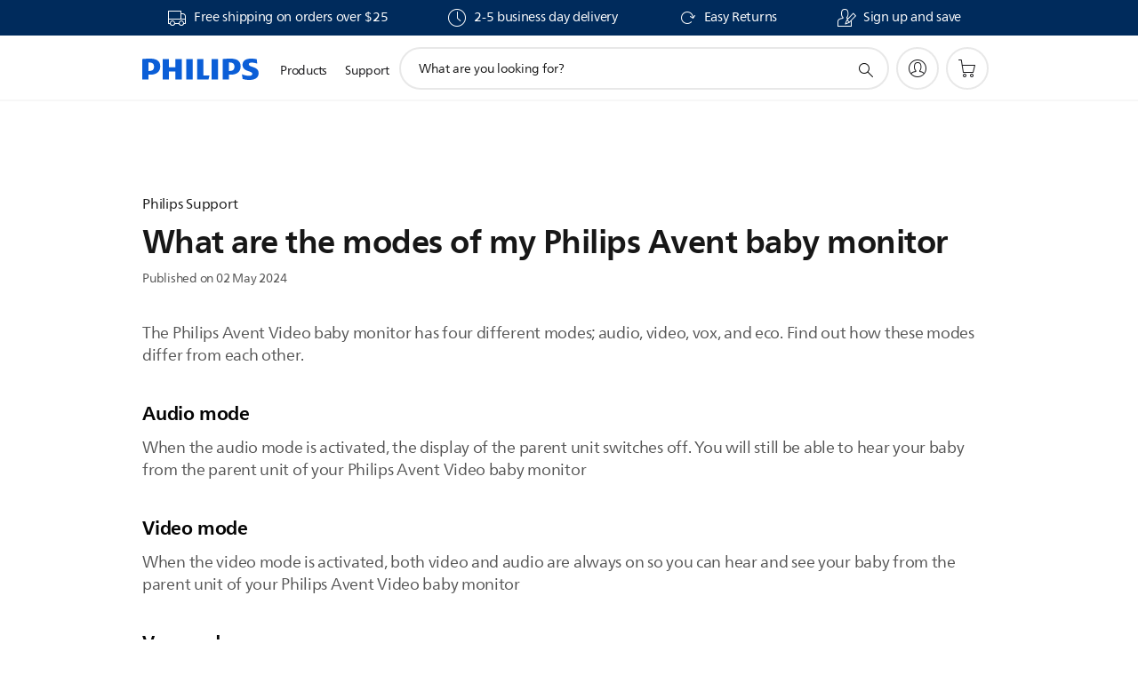

--- FILE ---
content_type: text/html;charset=UTF-8
request_url: https://imgs.signifyd.com/3fdXm9bxZylaOji9?a01dab45016e695c=pemRaSvFMYxqL4gFRGcMi4Ef96X0iti-Xu0c8kq8_durZqrXR4e1kMkB-OjZkyZ15geCMHnFhwslsBpcB29BTN_MK9pRhf1qQWvr2ZrwxRmQrIYMGqXIU7etgDfQJKYRF-7cr1q-PK9AgySZDIQQXPbT4iRsPagsEBgI5-WET77nXvLwsHpqKPvMvqT13OKtzT_zCUHpeVupoyFLVmE
body_size: 15605
content:
<!DOCTYPE html><html lang="en"><title>empty</title><body><script type="text/javascript">var td_2u=td_2u||{};td_2u.td_1c=function(td_s,td_z){try{var td_G=[""];var td_p=0;for(var td_k=0;td_k<td_z.length;++td_k){td_G.push(String.fromCharCode(td_s.charCodeAt(td_p)^td_z.charCodeAt(td_k)));td_p++;
if(td_p>=td_s.length){td_p=0;}}return td_G.join("");}catch(td_q){return null;}};td_2u.td_5y=function(td_Z){if(!String||!String.fromCharCode||!parseInt){return null;}try{this.td_c=td_Z;this.td_d="";this.td_f=function(td_g,td_V){if(0===this.td_d.length){var td_b=this.td_c.substr(0,32);
var td_B="";for(var td_p=32;td_p<td_Z.length;td_p+=2){td_B+=String.fromCharCode(parseInt(td_Z.substr(td_p,2),16));}this.td_d=td_2u.td_1c(td_b,td_B);}if(this.td_d.substr){return this.td_d.substr(td_g,td_V);
}};}catch(td_a){}return null;};td_2u.td_5i=function(td_A){if(td_A===null||td_A.length===null||!String||!String.fromCharCode){return null;}var td_V=null;try{var td_a="";var td_o=[];var td_j=String.fromCharCode(48)+String.fromCharCode(48)+String.fromCharCode(48);
var td_T=0;for(var td_s=0;td_s<td_A.length;++td_s){if(65+td_T>=126){td_T=0;}var td_f=(td_j+td_A.charCodeAt(td_T++)).slice(-3);td_o.push(td_f);}var td_m=td_o.join("");td_T=0;for(var td_s=0;td_s<td_m.length;
++td_s){if(65+td_T>=126){td_T=0;}var td_P=String.fromCharCode(65+td_T++);if(td_P!==[][[]]+""){td_a+=td_P;}}td_V=td_2u.td_1c(td_a,td_m);}catch(td_D){return null;}return td_V;};td_2u.td_3p=function(td_F){if(td_F===null||td_F.length===null){return null;
}var td_h="";try{var td_a="";var td_p=0;for(var td_k=0;td_k<td_F.length;++td_k){if(65+td_p>=126){td_p=0;}var td_d=String.fromCharCode(65+td_p++);if(td_d!==[][[]]+""){td_a+=td_d;}}var td_D=td_2u.td_1c(td_a,td_F);
var td_o=td_D.match(/.{1,3}/g);for(var td_k=0;td_k<td_o.length;++td_k){td_h+=String.fromCharCode(parseInt(td_o[td_k],10));}}catch(td_U){return null;}return td_h;};td_2u.tdz_4db1850add874605b3e89ce7db88c82e=new td_2u.td_5y("\x34\x64\x62\x31\x38\x35\x30\x61\x64\x64\x38\x37\x34\x36\x30\x35\x62\x33\x65\x38\x39\x63\x65\x37\x64\x62\x38\x38\x63\x38\x32\x65\x31\x34\x32\x62\x33\x32\x36\x33\x31\x37\x31\x35\x37\x66\x33\x31\x33\x36\x32\x62\x34\x38\x35\x32\x34\x36\x35\x37\x31\x30\x37\x61\x33\x32\x36\x37\x34\x61\x31\x38\x37\x36\x33\x33\x33\x31\x37\x38\x31\x34\x30\x37\x34\x61\x35\x39\x34\x33\x36\x63\x35\x64\x31\x30\x35\x37\x30\x63\x32\x64\x34\x31\x35\x64\x34\x37\x35\x31\x34\x31\x32\x39\x30\x64\x35\x36\x35\x65\x37\x31\x35\x32\x35\x37\x35\x30\x34\x64\x37\x36\x30\x31\x35\x66\x35\x63\x32\x36\x30\x31\x35\x30\x34\x62\x32\x37\x35\x63\x35\x66\x32\x36\x35\x63\x35\x35\x32\x34\x31\x62\x32\x31\x30\x36\x35\x36\x37\x39\x37\x30\x35\x34\x30\x36\x30\x64\x32\x62\x36\x62\x31\x38\x37\x31\x35\x32\x35\x37\x35\x63\x32\x64\x36\x30\x33\x63\x35\x39\x37\x62\x31\x31\x30\x61\x34\x30\x31\x37\x30\x37\x34\x61\x36\x31\x30\x32\x35\x36\x35\x36\x30\x30\x34\x63\x33\x37\x30\x33\x35\x63\x34\x62\x34\x30\x35\x65\x30\x36\x32\x36\x31\x36\x35\x37\x34\x30\x34\x37\x35\x33\x34\x32\x36\x30\x32\x31\x37\x31\x31\x37\x35\x37\x34\x65\x31\x30\x30\x30\x34\x35\x33\x31\x32\x31\x37\x35\x35\x37\x30\x31\x35\x31\x35\x65\x30\x30\x36\x34\x31\x31\x30\x34\x35\x37\x35\x31\x35\x62\x37\x33\x30\x39\x31\x36\x30\x62\x35\x35\x35\x32\x37\x62\x35\x62\x35\x65\x35\x63\x33\x35\x35\x36\x30\x37\x37\x37\x35\x34\x30\x64\x30\x63\x36\x30\x30\x31\x30\x30\x31\x37\x37\x65\x31\x62\x35\x31\x37\x64\x33\x36\x37\x32\x30\x64\x31\x30\x35\x34\x35\x65\x35\x61\x34\x38\x32\x32\x31\x36\x30\x64\x37\x37\x36\x34\x36\x63\x35\x66\x35\x31\x35\x61\x32\x66\x35\x61\x34\x61\x37\x35\x35\x30\x31\x36\x30\x63\x37\x35\x31\x36\x30\x64\x34\x66\x34\x62\x30\x36\x34\x61\x37\x33\x31\x35\x34\x34\x30\x38\x30\x37\x36\x32\x35\x39\x35\x33\x35\x31\x31\x33\x30\x64\x33\x32\x35\x64\x34\x35\x34\x37\x35\x66\x35\x66\x35\x62\x30\x62\x37\x30\x30\x34\x35\x61\x37\x32\x32\x37\x32\x30\x37\x63\x30\x62\x30\x63\x34\x39\x34\x64\x30\x36\x34\x61\x35\x64\x31\x37\x37\x37\x30\x35\x30\x66\x35\x38\x35\x36\x35\x61\x37\x65\x30\x34\x31\x30\x31\x37\x35\x62\x35\x36\x34\x34\x35\x33\x37\x64\x36\x36\x32\x62\x37\x36\x32\x30\x34\x30\x34\x39\x30\x66\x30\x61\x34\x35\x30\x31\x31\x30\x37\x31\x37\x64\x32\x65\x35\x37\x35\x30\x30\x63\x35\x38\x30\x31\x33\x36\x34\x33\x35\x31\x35\x31\x35\x35\x30\x66\x31\x30\x31\x36\x34\x65\x37\x30\x35\x31\x35\x35\x35\x62\x35\x61\x32\x66\x35\x63\x31\x66\x35\x31\x35\x35\x30\x66\x30\x34\x36\x30\x30\x64\x30\x63\x36\x66\x35\x31\x30\x64\x35\x63\x35\x64\x31\x32\x34\x37\x32\x39\x30\x33\x35\x32\x36\x66\x35\x63\x35\x65\x30\x35\x30\x62\x31\x33\x34\x62\x31\x37\x36\x34\x35\x65\x35\x66\x35\x62\x30\x37\x37\x32\x30\x62\x35\x63\x34\x62\x30\x63\x30\x63\x35\x33\x32\x62\x31\x32\x35\x64\x35\x36\x32\x31\x36\x62\x37\x36\x33\x36\x34\x31\x30\x61\x32\x64\x36\x32\x37\x34\x35\x63\x35\x65\x31\x34\x31\x63\x34\x34\x35\x39\x34\x35\x35\x39\x37\x61\x35\x39\x35\x62\x31\x37\x34\x62\x32\x37\x35\x34\x35\x38\x30\x30\x30\x65\x37\x35\x30\x31\x31\x30\x34\x61\x34\x31\x30\x61\x36\x38\x35\x61\x30\x61\x35\x61\x30\x31\x30\x62\x36\x31\x35\x30\x35\x61\x35\x65\x30\x34\x34\x62\x30\x64\x36\x38\x35\x38\x35\x30\x35\x66\x36\x30\x35\x34\x30\x36\x37\x66\x30\x63\x35\x36\x34\x63\x31\x62\x34\x35\x35\x36\x30\x35\x31\x30\x35\x62\x35\x30\x33\x34\x35\x31\x35\x63\x30\x31\x35\x62\x31\x33\x31\x31\x31\x31\x30\x39\x30\x35\x36\x37\x30\x38\x30\x61\x30\x30\x35\x37\x34\x30\x34\x37\x31\x36\x30\x38\x31\x62\x35\x33\x36\x34\x30\x63\x35\x36\x35\x64\x30\x63\x31\x32\x34\x34\x34\x34\x35\x61\x36\x66\x35\x31\x30\x64\x35\x63\x35\x64\x31\x32\x34\x37\x34\x34\x35\x35\x36\x36\x35\x31\x35\x62\x35\x34\x30\x65\x31\x33\x31\x37\x31\x38\x36\x31\x35\x64\x34\x35\x34\x34\x35\x34\x33\x35\x35\x61\x30\x62\x35\x63\x35\x36\x31\x34\x31\x36\x31\x37\x33\x37\x30\x37\x34\x61\x34\x65\x30\x36\x34\x61\x31\x32\x35\x37\x30\x34\x35\x34\x35\x31\x36\x36\x35\x31\x35\x62\x35\x34\x30\x65\x31\x33\x31\x37\x31\x38\x36\x66\x36\x34\x36\x31\x35\x39\x35\x62\x30\x36\x35\x63\x31\x32\x34\x62\x31\x39\x35\x31\x35\x35\x30\x37\x35\x34\x33\x35\x35\x31\x35\x36\x30\x37\x35\x37\x34\x35\x31\x36\x31\x34\x32\x39\x32\x37\x36\x36\x35\x31\x35\x62\x35\x34\x30\x65\x31\x33\x31\x37\x31\x38\x30\x65\x30\x63\x36\x31\x35\x39\x35\x62\x30\x36\x35\x63\x31\x32\x34\x62\x31\x39\x35\x61\x35\x30\x36\x30\x30\x64\x30\x63\x35\x63\x35\x37\x31\x34\x34\x62\x31\x32\x32\x62\x36\x30\x34\x34\x35\x36\x31\x66\x30\x38\x36\x32\x35\x39\x30\x66\x30\x30\x30\x62\x34\x66\x34\x34\x31\x34\x37\x35\x37\x35\x36\x32\x30\x62\x35\x64\x30\x31\x35\x37\x34\x65\x31\x30\x34\x35\x30\x34\x34\x61\x35\x33\x30\x39\x37\x35\x30\x32\x35\x62\x31\x32\x32\x61\x36\x37\x34\x34\x33\x61\x37\x63\x35\x39\x35\x36\x31\x30\x32\x65\x33\x37\x33\x33\x35\x31\x35\x39\x35\x30\x35\x39\x34\x37\x34\x36\x34\x32\x36\x33\x30\x64\x35\x37\x35\x37\x30\x36\x34\x35\x30\x31\x34\x61\x35\x32\x36\x66\x35\x31\x30\x64\x35\x63\x35\x64\x31\x32\x34\x37\x34\x34\x33\x32\x35\x39\x35\x37\x35\x62\x35\x35\x34\x31\x35\x33\x34\x61\x30\x38\x36\x30\x35\x64\x35\x38\x35\x34\x35\x61\x31\x35\x34\x30\x34\x35\x36\x38\x35\x31\x30\x63\x30\x62\x35\x32\x34\x34\x35\x61\x31\x36\x30\x38\x33\x34\x35\x31\x35\x63\x30\x31\x35\x62\x31\x33\x31\x31\x31\x31\x36\x38\x35\x64\x35\x66\x30\x66\x30\x31\x34\x34\x30\x30\x31\x39\x30\x35\x36\x31\x35\x39\x35\x62\x30\x36\x35\x63\x31\x32\x34\x62\x31\x39\x33\x33\x30\x64\x35\x38\x30\x61\x30\x37\x31\x38\x30\x39\x35\x33\x31\x36\x30\x32\x31\x30\x35\x61\x30\x66\x30\x63\x35\x65\x34\x66\x35\x62\x36\x37\x30\x38\x30\x61\x30\x30\x35\x37\x34\x30\x34\x37\x31\x36\x30\x31\x30\x34\x32\x66\x35\x32\x30\x36\x37\x31\x35\x37\x31\x37\x30\x30\x35\x62\x33\x32\x30\x62\x34\x62\x35\x31\x30\x63\x35\x36\x37\x64\x33\x36\x35\x64\x33\x34\x30\x33\x35\x35\x31\x38\x36\x64\x31\x30\x30\x38\x32\x62\x33\x37\x31\x38\x37\x38\x36\x34\x36\x34\x35\x39\x34\x36\x34\x32\x35\x64\x30\x61\x34\x63\x31\x39\x30\x32\x34\x35\x34\x31\x30\x35\x30\x65\x35\x31\x35\x63\x34\x33\x36\x64\x36\x30\x32\x39\x35\x62\x30\x36\x30\x38\x35\x34\x35\x62\x34\x31\x36\x62\x30\x65\x30\x36\x30\x65\x35\x64\x35\x34\x34\x30\x31\x36\x36\x33\x35\x34\x30\x34\x35\x32\x31\x37\x35\x31\x36\x62\x30\x36\x30\x38\x35\x38\x31\x30\x30\x37\x37\x36\x35\x37\x31\x37\x35\x31\x35\x34\x30\x63\x35\x37\x30\x35\x31\x36\x35\x38\x35\x37\x35\x62\x36\x64\x31\x32\x30\x35\x30\x32\x35\x39\x34\x35\x35\x64\x35\x34\x34\x32\x35\x34\x31\x34\x35\x36\x35\x66\x31\x37\x31\x36\x32\x31\x31\x37\x35\x36\x31\x32\x30\x37\x35\x64\x35\x63\x30\x34\x35\x64\x30\x38\x34\x61\x31\x62\x31\x34\x31\x37\x35\x37\x35\x65\x35\x63\x35\x65\x35\x62\x34\x62\x34\x62\x35\x31\x36\x37\x35\x63\x35\x39\x35\x65\x35\x30\x34\x64\x35\x61\x33\x35\x35\x39\x35\x64\x31\x30\x31\x31\x34\x35\x30\x64\x30\x63\x35\x66\x35\x31\x33\x33\x35\x39\x35\x36\x34\x35\x36\x63\x31\x34\x30\x65\x35\x30\x34\x63\x35\x33\x35\x66\x31\x33\x30\x39\x33\x32\x35\x64\x34\x35\x34\x37\x35\x66\x35\x66\x35\x62\x32\x33\x35\x64\x30\x31\x34\x61\x35\x36\x30\x61\x30\x31\x31\x37\x35\x35\x35\x61\x34\x38\x34\x30\x34\x33\x36\x62\x35\x37\x30\x32\x35\x62\x30\x31\x34\x32\x37\x37\x35\x34\x34\x30\x35\x35\x30\x66\x31\x30\x34\x34\x37\x31\x35\x34\x35\x62\x35\x38\x34\x33");
var td_2u=td_2u||{};var td_p=0;var td_t=1;var td_f=2;var td_y=3;var td_z=4;td_2u.td_4H=td_p;var td_5L={td_3L:function(){if(typeof navigator!==[][[]]+""){this.td_i(navigator.userAgent,navigator.vendor,navigator.platform,navigator.appVersion,window.opera);
}},td_i:function(td_U,td_F,td_T,td_X,td_J){this.td_a=[{string:td_U,subString:((typeof(td_2u.tdz_4db1850add874605b3e89ce7db88c82e)!=="undefined"&&typeof(td_2u.tdz_4db1850add874605b3e89ce7db88c82e.td_f)!=="undefined")?(td_2u.tdz_4db1850add874605b3e89ce7db88c82e.td_f(0,5)):null),versionSearch:((typeof(td_2u.tdz_4db1850add874605b3e89ce7db88c82e)!=="undefined"&&typeof(td_2u.tdz_4db1850add874605b3e89ce7db88c82e.td_f)!=="undefined")?(td_2u.tdz_4db1850add874605b3e89ce7db88c82e.td_f(5,4)):null),identity:((typeof(td_2u.tdz_4db1850add874605b3e89ce7db88c82e)!=="undefined"&&typeof(td_2u.tdz_4db1850add874605b3e89ce7db88c82e.td_f)!=="undefined")?(td_2u.tdz_4db1850add874605b3e89ce7db88c82e.td_f(9,5)):null)},{string:td_U,subString:((typeof(td_2u.tdz_4db1850add874605b3e89ce7db88c82e)!=="undefined"&&typeof(td_2u.tdz_4db1850add874605b3e89ce7db88c82e.td_f)!=="undefined")?(td_2u.tdz_4db1850add874605b3e89ce7db88c82e.td_f(14,5)):null),versionSearch:((typeof(td_2u.tdz_4db1850add874605b3e89ce7db88c82e)!=="undefined"&&typeof(td_2u.tdz_4db1850add874605b3e89ce7db88c82e.td_f)!=="undefined")?(td_2u.tdz_4db1850add874605b3e89ce7db88c82e.td_f(19,4)):null),identity:((typeof(td_2u.tdz_4db1850add874605b3e89ce7db88c82e)!=="undefined"&&typeof(td_2u.tdz_4db1850add874605b3e89ce7db88c82e.td_f)!=="undefined")?(td_2u.tdz_4db1850add874605b3e89ce7db88c82e.td_f(23,11)):null)},{string:td_U,subString:((typeof(td_2u.tdz_4db1850add874605b3e89ce7db88c82e)!=="undefined"&&typeof(td_2u.tdz_4db1850add874605b3e89ce7db88c82e.td_f)!=="undefined")?(td_2u.tdz_4db1850add874605b3e89ce7db88c82e.td_f(34,10)):null),versionSearch:((typeof(td_2u.tdz_4db1850add874605b3e89ce7db88c82e)!=="undefined"&&typeof(td_2u.tdz_4db1850add874605b3e89ce7db88c82e.td_f)!=="undefined")?(td_2u.tdz_4db1850add874605b3e89ce7db88c82e.td_f(34,10)):null),identity:((typeof(td_2u.tdz_4db1850add874605b3e89ce7db88c82e)!=="undefined"&&typeof(td_2u.tdz_4db1850add874605b3e89ce7db88c82e.td_f)!=="undefined")?(td_2u.tdz_4db1850add874605b3e89ce7db88c82e.td_f(34,10)):null)},{string:td_U,subString:((typeof(td_2u.tdz_4db1850add874605b3e89ce7db88c82e)!=="undefined"&&typeof(td_2u.tdz_4db1850add874605b3e89ce7db88c82e.td_f)!=="undefined")?(td_2u.tdz_4db1850add874605b3e89ce7db88c82e.td_f(44,5)):null),versionSearch:((typeof(td_2u.tdz_4db1850add874605b3e89ce7db88c82e)!=="undefined"&&typeof(td_2u.tdz_4db1850add874605b3e89ce7db88c82e.td_f)!=="undefined")?(td_2u.tdz_4db1850add874605b3e89ce7db88c82e.td_f(49,4)):null),identity:((typeof(td_2u.tdz_4db1850add874605b3e89ce7db88c82e)!=="undefined"&&typeof(td_2u.tdz_4db1850add874605b3e89ce7db88c82e.td_f)!=="undefined")?(td_2u.tdz_4db1850add874605b3e89ce7db88c82e.td_f(49,4)):null)},{string:td_U,subString:((typeof(td_2u.tdz_4db1850add874605b3e89ce7db88c82e)!=="undefined"&&typeof(td_2u.tdz_4db1850add874605b3e89ce7db88c82e.td_f)!=="undefined")?(td_2u.tdz_4db1850add874605b3e89ce7db88c82e.td_f(53,4)):null),versionSearch:((typeof(td_2u.tdz_4db1850add874605b3e89ce7db88c82e)!=="undefined"&&typeof(td_2u.tdz_4db1850add874605b3e89ce7db88c82e.td_f)!=="undefined")?(td_2u.tdz_4db1850add874605b3e89ce7db88c82e.td_f(57,3)):null),identity:((typeof(td_2u.tdz_4db1850add874605b3e89ce7db88c82e)!=="undefined"&&typeof(td_2u.tdz_4db1850add874605b3e89ce7db88c82e.td_f)!=="undefined")?(td_2u.tdz_4db1850add874605b3e89ce7db88c82e.td_f(49,4)):null)},{string:td_U,subString:((typeof(td_2u.tdz_4db1850add874605b3e89ce7db88c82e)!=="undefined"&&typeof(td_2u.tdz_4db1850add874605b3e89ce7db88c82e.td_f)!=="undefined")?(td_2u.tdz_4db1850add874605b3e89ce7db88c82e.td_f(60,5)):null),versionSearch:((typeof(td_2u.tdz_4db1850add874605b3e89ce7db88c82e)!=="undefined"&&typeof(td_2u.tdz_4db1850add874605b3e89ce7db88c82e.td_f)!=="undefined")?(td_2u.tdz_4db1850add874605b3e89ce7db88c82e.td_f(65,4)):null),identity:((typeof(td_2u.tdz_4db1850add874605b3e89ce7db88c82e)!=="undefined"&&typeof(td_2u.tdz_4db1850add874605b3e89ce7db88c82e.td_f)!=="undefined")?(td_2u.tdz_4db1850add874605b3e89ce7db88c82e.td_f(49,4)):null)},{string:td_U,subString:((typeof(td_2u.tdz_4db1850add874605b3e89ce7db88c82e)!=="undefined"&&typeof(td_2u.tdz_4db1850add874605b3e89ce7db88c82e.td_f)!=="undefined")?(td_2u.tdz_4db1850add874605b3e89ce7db88c82e.td_f(69,7)):null),versionSearch:((typeof(td_2u.tdz_4db1850add874605b3e89ce7db88c82e)!=="undefined"&&typeof(td_2u.tdz_4db1850add874605b3e89ce7db88c82e.td_f)!=="undefined")?(td_2u.tdz_4db1850add874605b3e89ce7db88c82e.td_f(76,6)):null),identity:((typeof(td_2u.tdz_4db1850add874605b3e89ce7db88c82e)!=="undefined"&&typeof(td_2u.tdz_4db1850add874605b3e89ce7db88c82e.td_f)!=="undefined")?(td_2u.tdz_4db1850add874605b3e89ce7db88c82e.td_f(49,4)):null)},{string:td_U,subString:((typeof(td_2u.tdz_4db1850add874605b3e89ce7db88c82e)!=="undefined"&&typeof(td_2u.tdz_4db1850add874605b3e89ce7db88c82e.td_f)!=="undefined")?(td_2u.tdz_4db1850add874605b3e89ce7db88c82e.td_f(82,9)):null),versionSearch:((typeof(td_2u.tdz_4db1850add874605b3e89ce7db88c82e)!=="undefined"&&typeof(td_2u.tdz_4db1850add874605b3e89ce7db88c82e.td_f)!=="undefined")?(td_2u.tdz_4db1850add874605b3e89ce7db88c82e.td_f(82,9)):null),identity:((typeof(td_2u.tdz_4db1850add874605b3e89ce7db88c82e)!=="undefined"&&typeof(td_2u.tdz_4db1850add874605b3e89ce7db88c82e.td_f)!=="undefined")?(td_2u.tdz_4db1850add874605b3e89ce7db88c82e.td_f(91,6)):null)},{string:td_U,subString:((typeof(td_2u.tdz_4db1850add874605b3e89ce7db88c82e)!=="undefined"&&typeof(td_2u.tdz_4db1850add874605b3e89ce7db88c82e.td_f)!=="undefined")?(td_2u.tdz_4db1850add874605b3e89ce7db88c82e.td_f(97,14)):null),identity:((typeof(td_2u.tdz_4db1850add874605b3e89ce7db88c82e)!=="undefined"&&typeof(td_2u.tdz_4db1850add874605b3e89ce7db88c82e.td_f)!=="undefined")?(td_2u.tdz_4db1850add874605b3e89ce7db88c82e.td_f(97,14)):null)},{string:td_U,subString:((typeof(td_2u.tdz_4db1850add874605b3e89ce7db88c82e)!=="undefined"&&typeof(td_2u.tdz_4db1850add874605b3e89ce7db88c82e.td_f)!=="undefined")?(td_2u.tdz_4db1850add874605b3e89ce7db88c82e.td_f(111,9)):null),identity:((typeof(td_2u.tdz_4db1850add874605b3e89ce7db88c82e)!=="undefined"&&typeof(td_2u.tdz_4db1850add874605b3e89ce7db88c82e.td_f)!=="undefined")?(td_2u.tdz_4db1850add874605b3e89ce7db88c82e.td_f(111,9)):null)},{string:td_U,subString:((typeof(td_2u.tdz_4db1850add874605b3e89ce7db88c82e)!=="undefined"&&typeof(td_2u.tdz_4db1850add874605b3e89ce7db88c82e.td_f)!=="undefined")?(td_2u.tdz_4db1850add874605b3e89ce7db88c82e.td_f(120,8)):null),identity:((typeof(td_2u.tdz_4db1850add874605b3e89ce7db88c82e)!=="undefined"&&typeof(td_2u.tdz_4db1850add874605b3e89ce7db88c82e.td_f)!=="undefined")?(td_2u.tdz_4db1850add874605b3e89ce7db88c82e.td_f(111,9)):null)},{string:td_U,subString:((typeof(td_2u.tdz_4db1850add874605b3e89ce7db88c82e)!=="undefined"&&typeof(td_2u.tdz_4db1850add874605b3e89ce7db88c82e.td_f)!=="undefined")?(td_2u.tdz_4db1850add874605b3e89ce7db88c82e.td_f(128,6)):null),identity:((typeof(td_2u.tdz_4db1850add874605b3e89ce7db88c82e)!=="undefined"&&typeof(td_2u.tdz_4db1850add874605b3e89ce7db88c82e.td_f)!=="undefined")?(td_2u.tdz_4db1850add874605b3e89ce7db88c82e.td_f(128,6)):null)},{string:td_U,subString:((typeof(td_2u.tdz_4db1850add874605b3e89ce7db88c82e)!=="undefined"&&typeof(td_2u.tdz_4db1850add874605b3e89ce7db88c82e.td_f)!=="undefined")?(td_2u.tdz_4db1850add874605b3e89ce7db88c82e.td_f(134,6)):null),identity:((typeof(td_2u.tdz_4db1850add874605b3e89ce7db88c82e)!=="undefined"&&typeof(td_2u.tdz_4db1850add874605b3e89ce7db88c82e.td_f)!=="undefined")?(td_2u.tdz_4db1850add874605b3e89ce7db88c82e.td_f(134,6)):null)},{string:td_U,subString:((typeof(td_2u.tdz_4db1850add874605b3e89ce7db88c82e)!=="undefined"&&typeof(td_2u.tdz_4db1850add874605b3e89ce7db88c82e.td_f)!=="undefined")?(td_2u.tdz_4db1850add874605b3e89ce7db88c82e.td_f(140,7)):null),versionSearch:((typeof(td_2u.tdz_4db1850add874605b3e89ce7db88c82e)!=="undefined"&&typeof(td_2u.tdz_4db1850add874605b3e89ce7db88c82e.td_f)!=="undefined")?(td_2u.tdz_4db1850add874605b3e89ce7db88c82e.td_f(147,8)):null),identity:((typeof(td_2u.tdz_4db1850add874605b3e89ce7db88c82e)!=="undefined"&&typeof(td_2u.tdz_4db1850add874605b3e89ce7db88c82e.td_f)!=="undefined")?(td_2u.tdz_4db1850add874605b3e89ce7db88c82e.td_f(140,7)):null)},{string:td_U,subString:((typeof(td_2u.tdz_4db1850add874605b3e89ce7db88c82e)!=="undefined"&&typeof(td_2u.tdz_4db1850add874605b3e89ce7db88c82e.td_f)!=="undefined")?(td_2u.tdz_4db1850add874605b3e89ce7db88c82e.td_f(155,5)):null),identity:((typeof(td_2u.tdz_4db1850add874605b3e89ce7db88c82e)!=="undefined"&&typeof(td_2u.tdz_4db1850add874605b3e89ce7db88c82e.td_f)!=="undefined")?(td_2u.tdz_4db1850add874605b3e89ce7db88c82e.td_f(160,7)):null),versionSearch:((typeof(td_2u.tdz_4db1850add874605b3e89ce7db88c82e)!=="undefined"&&typeof(td_2u.tdz_4db1850add874605b3e89ce7db88c82e.td_f)!=="undefined")?(td_2u.tdz_4db1850add874605b3e89ce7db88c82e.td_f(155,5)):null)},{string:td_U,subString:((typeof(td_2u.tdz_4db1850add874605b3e89ce7db88c82e)!=="undefined"&&typeof(td_2u.tdz_4db1850add874605b3e89ce7db88c82e.td_f)!=="undefined")?(td_2u.tdz_4db1850add874605b3e89ce7db88c82e.td_f(167,5)):null),identity:((typeof(td_2u.tdz_4db1850add874605b3e89ce7db88c82e)!=="undefined"&&typeof(td_2u.tdz_4db1850add874605b3e89ce7db88c82e.td_f)!=="undefined")?(td_2u.tdz_4db1850add874605b3e89ce7db88c82e.td_f(134,6)):null),versionSearch:((typeof(td_2u.tdz_4db1850add874605b3e89ce7db88c82e)!=="undefined"&&typeof(td_2u.tdz_4db1850add874605b3e89ce7db88c82e.td_f)!=="undefined")?(td_2u.tdz_4db1850add874605b3e89ce7db88c82e.td_f(167,5)):null)},{string:td_U,subString:((typeof(td_2u.tdz_4db1850add874605b3e89ce7db88c82e)!=="undefined"&&typeof(td_2u.tdz_4db1850add874605b3e89ce7db88c82e.td_f)!=="undefined")?(td_2u.tdz_4db1850add874605b3e89ce7db88c82e.td_f(172,18)):null),identity:((typeof(td_2u.tdz_4db1850add874605b3e89ce7db88c82e)!=="undefined"&&typeof(td_2u.tdz_4db1850add874605b3e89ce7db88c82e.td_f)!=="undefined")?(td_2u.tdz_4db1850add874605b3e89ce7db88c82e.td_f(172,18)):null),versionSearch:((typeof(td_2u.tdz_4db1850add874605b3e89ce7db88c82e)!=="undefined"&&typeof(td_2u.tdz_4db1850add874605b3e89ce7db88c82e.td_f)!=="undefined")?(td_2u.tdz_4db1850add874605b3e89ce7db88c82e.td_f(172,18)):null)},{string:td_F,subString:((typeof(td_2u.tdz_4db1850add874605b3e89ce7db88c82e)!=="undefined"&&typeof(td_2u.tdz_4db1850add874605b3e89ce7db88c82e.td_f)!=="undefined")?(td_2u.tdz_4db1850add874605b3e89ce7db88c82e.td_f(190,5)):null),identity:((typeof(td_2u.tdz_4db1850add874605b3e89ce7db88c82e)!=="undefined"&&typeof(td_2u.tdz_4db1850add874605b3e89ce7db88c82e.td_f)!=="undefined")?(td_2u.tdz_4db1850add874605b3e89ce7db88c82e.td_f(195,6)):null),versionSearch:((typeof(td_2u.tdz_4db1850add874605b3e89ce7db88c82e)!=="undefined"&&typeof(td_2u.tdz_4db1850add874605b3e89ce7db88c82e.td_f)!=="undefined")?(td_2u.tdz_4db1850add874605b3e89ce7db88c82e.td_f(201,7)):null)},{prop:td_J,identity:((typeof(td_2u.tdz_4db1850add874605b3e89ce7db88c82e)!=="undefined"&&typeof(td_2u.tdz_4db1850add874605b3e89ce7db88c82e.td_f)!=="undefined")?(td_2u.tdz_4db1850add874605b3e89ce7db88c82e.td_f(9,5)):null),versionSearch:((typeof(td_2u.tdz_4db1850add874605b3e89ce7db88c82e)!=="undefined"&&typeof(td_2u.tdz_4db1850add874605b3e89ce7db88c82e.td_f)!=="undefined")?(td_2u.tdz_4db1850add874605b3e89ce7db88c82e.td_f(201,7)):null)},{string:td_F,subString:((typeof(td_2u.tdz_4db1850add874605b3e89ce7db88c82e)!=="undefined"&&typeof(td_2u.tdz_4db1850add874605b3e89ce7db88c82e.td_f)!=="undefined")?(td_2u.tdz_4db1850add874605b3e89ce7db88c82e.td_f(208,4)):null),identity:((typeof(td_2u.tdz_4db1850add874605b3e89ce7db88c82e)!=="undefined"&&typeof(td_2u.tdz_4db1850add874605b3e89ce7db88c82e.td_f)!=="undefined")?(td_2u.tdz_4db1850add874605b3e89ce7db88c82e.td_f(208,4)):null)},{string:td_F,subString:((typeof(td_2u.tdz_4db1850add874605b3e89ce7db88c82e)!=="undefined"&&typeof(td_2u.tdz_4db1850add874605b3e89ce7db88c82e.td_f)!=="undefined")?(td_2u.tdz_4db1850add874605b3e89ce7db88c82e.td_f(212,3)):null),identity:((typeof(td_2u.tdz_4db1850add874605b3e89ce7db88c82e)!=="undefined"&&typeof(td_2u.tdz_4db1850add874605b3e89ce7db88c82e.td_f)!=="undefined")?(td_2u.tdz_4db1850add874605b3e89ce7db88c82e.td_f(215,9)):null)},{string:td_U,subString:((typeof(td_2u.tdz_4db1850add874605b3e89ce7db88c82e)!=="undefined"&&typeof(td_2u.tdz_4db1850add874605b3e89ce7db88c82e.td_f)!=="undefined")?(td_2u.tdz_4db1850add874605b3e89ce7db88c82e.td_f(160,7)):null),identity:((typeof(td_2u.tdz_4db1850add874605b3e89ce7db88c82e)!=="undefined"&&typeof(td_2u.tdz_4db1850add874605b3e89ce7db88c82e.td_f)!=="undefined")?(td_2u.tdz_4db1850add874605b3e89ce7db88c82e.td_f(160,7)):null)},{string:td_F,subString:((typeof(td_2u.tdz_4db1850add874605b3e89ce7db88c82e)!=="undefined"&&typeof(td_2u.tdz_4db1850add874605b3e89ce7db88c82e.td_f)!=="undefined")?(td_2u.tdz_4db1850add874605b3e89ce7db88c82e.td_f(224,6)):null),identity:((typeof(td_2u.tdz_4db1850add874605b3e89ce7db88c82e)!=="undefined"&&typeof(td_2u.tdz_4db1850add874605b3e89ce7db88c82e.td_f)!=="undefined")?(td_2u.tdz_4db1850add874605b3e89ce7db88c82e.td_f(224,6)):null)},{string:td_U,subString:((typeof(td_2u.tdz_4db1850add874605b3e89ce7db88c82e)!=="undefined"&&typeof(td_2u.tdz_4db1850add874605b3e89ce7db88c82e.td_f)!=="undefined")?(td_2u.tdz_4db1850add874605b3e89ce7db88c82e.td_f(230,8)):null),identity:((typeof(td_2u.tdz_4db1850add874605b3e89ce7db88c82e)!=="undefined"&&typeof(td_2u.tdz_4db1850add874605b3e89ce7db88c82e.td_f)!=="undefined")?(td_2u.tdz_4db1850add874605b3e89ce7db88c82e.td_f(230,8)):null)},{string:td_U,subString:((typeof(td_2u.tdz_4db1850add874605b3e89ce7db88c82e)!=="undefined"&&typeof(td_2u.tdz_4db1850add874605b3e89ce7db88c82e.td_f)!=="undefined")?(td_2u.tdz_4db1850add874605b3e89ce7db88c82e.td_f(238,4)):null),identity:((typeof(td_2u.tdz_4db1850add874605b3e89ce7db88c82e)!=="undefined"&&typeof(td_2u.tdz_4db1850add874605b3e89ce7db88c82e.td_f)!=="undefined")?(td_2u.tdz_4db1850add874605b3e89ce7db88c82e.td_f(242,8)):null),versionSearch:((typeof(td_2u.tdz_4db1850add874605b3e89ce7db88c82e)!=="undefined"&&typeof(td_2u.tdz_4db1850add874605b3e89ce7db88c82e.td_f)!=="undefined")?(td_2u.tdz_4db1850add874605b3e89ce7db88c82e.td_f(238,4)):null)},{string:td_U,subString:((typeof(td_2u.tdz_4db1850add874605b3e89ce7db88c82e)!=="undefined"&&typeof(td_2u.tdz_4db1850add874605b3e89ce7db88c82e.td_f)!=="undefined")?(td_2u.tdz_4db1850add874605b3e89ce7db88c82e.td_f(250,8)):null),identity:((typeof(td_2u.tdz_4db1850add874605b3e89ce7db88c82e)!=="undefined"&&typeof(td_2u.tdz_4db1850add874605b3e89ce7db88c82e.td_f)!=="undefined")?(td_2u.tdz_4db1850add874605b3e89ce7db88c82e.td_f(250,8)):null),versionSearch:((typeof(td_2u.tdz_4db1850add874605b3e89ce7db88c82e)!=="undefined"&&typeof(td_2u.tdz_4db1850add874605b3e89ce7db88c82e.td_f)!=="undefined")?(td_2u.tdz_4db1850add874605b3e89ce7db88c82e.td_f(250,8)):null)},{string:td_U,subString:((typeof(td_2u.tdz_4db1850add874605b3e89ce7db88c82e)!=="undefined"&&typeof(td_2u.tdz_4db1850add874605b3e89ce7db88c82e.td_f)!=="undefined")?(td_2u.tdz_4db1850add874605b3e89ce7db88c82e.td_f(258,7)):null),identity:((typeof(td_2u.tdz_4db1850add874605b3e89ce7db88c82e)!=="undefined"&&typeof(td_2u.tdz_4db1850add874605b3e89ce7db88c82e.td_f)!=="undefined")?(td_2u.tdz_4db1850add874605b3e89ce7db88c82e.td_f(242,8)):null),versionSearch:((typeof(td_2u.tdz_4db1850add874605b3e89ce7db88c82e)!=="undefined"&&typeof(td_2u.tdz_4db1850add874605b3e89ce7db88c82e.td_f)!=="undefined")?(td_2u.tdz_4db1850add874605b3e89ce7db88c82e.td_f(265,2)):null)},{string:td_U,subString:((typeof(td_2u.tdz_4db1850add874605b3e89ce7db88c82e)!=="undefined"&&typeof(td_2u.tdz_4db1850add874605b3e89ce7db88c82e.td_f)!=="undefined")?(td_2u.tdz_4db1850add874605b3e89ce7db88c82e.td_f(267,5)):null),identity:((typeof(td_2u.tdz_4db1850add874605b3e89ce7db88c82e)!=="undefined"&&typeof(td_2u.tdz_4db1850add874605b3e89ce7db88c82e.td_f)!=="undefined")?(td_2u.tdz_4db1850add874605b3e89ce7db88c82e.td_f(272,7)):null),versionSearch:((typeof(td_2u.tdz_4db1850add874605b3e89ce7db88c82e)!=="undefined"&&typeof(td_2u.tdz_4db1850add874605b3e89ce7db88c82e.td_f)!=="undefined")?(td_2u.tdz_4db1850add874605b3e89ce7db88c82e.td_f(265,2)):null)},{string:td_U,subString:((typeof(td_2u.tdz_4db1850add874605b3e89ce7db88c82e)!=="undefined"&&typeof(td_2u.tdz_4db1850add874605b3e89ce7db88c82e.td_f)!=="undefined")?(td_2u.tdz_4db1850add874605b3e89ce7db88c82e.td_f(272,7)):null),identity:((typeof(td_2u.tdz_4db1850add874605b3e89ce7db88c82e)!=="undefined"&&typeof(td_2u.tdz_4db1850add874605b3e89ce7db88c82e.td_f)!=="undefined")?(td_2u.tdz_4db1850add874605b3e89ce7db88c82e.td_f(230,8)):null),versionSearch:((typeof(td_2u.tdz_4db1850add874605b3e89ce7db88c82e)!=="undefined"&&typeof(td_2u.tdz_4db1850add874605b3e89ce7db88c82e.td_f)!=="undefined")?(td_2u.tdz_4db1850add874605b3e89ce7db88c82e.td_f(272,7)):null)}];
this.td_l=[{string:td_T,subString:((typeof(td_2u.tdz_4db1850add874605b3e89ce7db88c82e)!=="undefined"&&typeof(td_2u.tdz_4db1850add874605b3e89ce7db88c82e.td_f)!=="undefined")?(td_2u.tdz_4db1850add874605b3e89ce7db88c82e.td_f(279,3)):null),identity:((typeof(td_2u.tdz_4db1850add874605b3e89ce7db88c82e)!=="undefined"&&typeof(td_2u.tdz_4db1850add874605b3e89ce7db88c82e.td_f)!=="undefined")?(td_2u.tdz_4db1850add874605b3e89ce7db88c82e.td_f(282,7)):null)},{string:td_T,subString:((typeof(td_2u.tdz_4db1850add874605b3e89ce7db88c82e)!=="undefined"&&typeof(td_2u.tdz_4db1850add874605b3e89ce7db88c82e.td_f)!=="undefined")?(td_2u.tdz_4db1850add874605b3e89ce7db88c82e.td_f(289,3)):null),identity:((typeof(td_2u.tdz_4db1850add874605b3e89ce7db88c82e)!=="undefined"&&typeof(td_2u.tdz_4db1850add874605b3e89ce7db88c82e.td_f)!=="undefined")?(td_2u.tdz_4db1850add874605b3e89ce7db88c82e.td_f(289,3)):null)},{string:td_U,subString:((typeof(td_2u.tdz_4db1850add874605b3e89ce7db88c82e)!=="undefined"&&typeof(td_2u.tdz_4db1850add874605b3e89ce7db88c82e.td_f)!=="undefined")?(td_2u.tdz_4db1850add874605b3e89ce7db88c82e.td_f(292,13)):null),identity:((typeof(td_2u.tdz_4db1850add874605b3e89ce7db88c82e)!=="undefined"&&typeof(td_2u.tdz_4db1850add874605b3e89ce7db88c82e.td_f)!=="undefined")?(td_2u.tdz_4db1850add874605b3e89ce7db88c82e.td_f(292,13)):null)},{string:td_U,subString:((typeof(td_2u.tdz_4db1850add874605b3e89ce7db88c82e)!=="undefined"&&typeof(td_2u.tdz_4db1850add874605b3e89ce7db88c82e.td_f)!=="undefined")?(td_2u.tdz_4db1850add874605b3e89ce7db88c82e.td_f(305,7)):null),identity:((typeof(td_2u.tdz_4db1850add874605b3e89ce7db88c82e)!=="undefined"&&typeof(td_2u.tdz_4db1850add874605b3e89ce7db88c82e.td_f)!=="undefined")?(td_2u.tdz_4db1850add874605b3e89ce7db88c82e.td_f(305,7)):null)},{string:td_U,subString:((typeof(td_2u.tdz_4db1850add874605b3e89ce7db88c82e)!=="undefined"&&typeof(td_2u.tdz_4db1850add874605b3e89ce7db88c82e.td_f)!=="undefined")?(td_2u.tdz_4db1850add874605b3e89ce7db88c82e.td_f(312,7)):null),identity:((typeof(td_2u.tdz_4db1850add874605b3e89ce7db88c82e)!=="undefined"&&typeof(td_2u.tdz_4db1850add874605b3e89ce7db88c82e.td_f)!=="undefined")?(td_2u.tdz_4db1850add874605b3e89ce7db88c82e.td_f(312,7)):null)},{string:td_U,subString:((typeof(td_2u.tdz_4db1850add874605b3e89ce7db88c82e)!=="undefined"&&typeof(td_2u.tdz_4db1850add874605b3e89ce7db88c82e.td_f)!=="undefined")?(td_2u.tdz_4db1850add874605b3e89ce7db88c82e.td_f(319,5)):null),identity:((typeof(td_2u.tdz_4db1850add874605b3e89ce7db88c82e)!=="undefined"&&typeof(td_2u.tdz_4db1850add874605b3e89ce7db88c82e.td_f)!=="undefined")?(td_2u.tdz_4db1850add874605b3e89ce7db88c82e.td_f(319,5)):null)},{string:td_T,subString:((typeof(td_2u.tdz_4db1850add874605b3e89ce7db88c82e)!=="undefined"&&typeof(td_2u.tdz_4db1850add874605b3e89ce7db88c82e.td_f)!=="undefined")?(td_2u.tdz_4db1850add874605b3e89ce7db88c82e.td_f(324,9)):null),identity:((typeof(td_2u.tdz_4db1850add874605b3e89ce7db88c82e)!=="undefined"&&typeof(td_2u.tdz_4db1850add874605b3e89ce7db88c82e.td_f)!=="undefined")?(td_2u.tdz_4db1850add874605b3e89ce7db88c82e.td_f(305,7)):null)},{string:td_T,subString:((typeof(td_2u.tdz_4db1850add874605b3e89ce7db88c82e)!=="undefined"&&typeof(td_2u.tdz_4db1850add874605b3e89ce7db88c82e.td_f)!=="undefined")?(td_2u.tdz_4db1850add874605b3e89ce7db88c82e.td_f(333,5)):null),identity:((typeof(td_2u.tdz_4db1850add874605b3e89ce7db88c82e)!=="undefined"&&typeof(td_2u.tdz_4db1850add874605b3e89ce7db88c82e.td_f)!=="undefined")?(td_2u.tdz_4db1850add874605b3e89ce7db88c82e.td_f(333,5)):null)},{string:td_T,subString:((typeof(td_2u.tdz_4db1850add874605b3e89ce7db88c82e)!=="undefined"&&typeof(td_2u.tdz_4db1850add874605b3e89ce7db88c82e.td_f)!=="undefined")?(td_2u.tdz_4db1850add874605b3e89ce7db88c82e.td_f(338,10)):null),identity:((typeof(td_2u.tdz_4db1850add874605b3e89ce7db88c82e)!=="undefined"&&typeof(td_2u.tdz_4db1850add874605b3e89ce7db88c82e.td_f)!=="undefined")?(td_2u.tdz_4db1850add874605b3e89ce7db88c82e.td_f(338,10)):null)},{string:td_T,subString:((typeof(td_2u.tdz_4db1850add874605b3e89ce7db88c82e)!=="undefined"&&typeof(td_2u.tdz_4db1850add874605b3e89ce7db88c82e.td_f)!=="undefined")?(td_2u.tdz_4db1850add874605b3e89ce7db88c82e.td_f(348,6)):null),identity:((typeof(td_2u.tdz_4db1850add874605b3e89ce7db88c82e)!=="undefined"&&typeof(td_2u.tdz_4db1850add874605b3e89ce7db88c82e.td_f)!=="undefined")?(td_2u.tdz_4db1850add874605b3e89ce7db88c82e.td_f(354,11)):null)},{string:td_T,subString:((typeof(td_2u.tdz_4db1850add874605b3e89ce7db88c82e)!=="undefined"&&typeof(td_2u.tdz_4db1850add874605b3e89ce7db88c82e.td_f)!=="undefined")?(td_2u.tdz_4db1850add874605b3e89ce7db88c82e.td_f(365,4)):null),identity:((typeof(td_2u.tdz_4db1850add874605b3e89ce7db88c82e)!=="undefined"&&typeof(td_2u.tdz_4db1850add874605b3e89ce7db88c82e.td_f)!=="undefined")?(td_2u.tdz_4db1850add874605b3e89ce7db88c82e.td_f(365,4)):null)}];
this.td_o=[{string:td_T,subString:((typeof(td_2u.tdz_4db1850add874605b3e89ce7db88c82e)!=="undefined"&&typeof(td_2u.tdz_4db1850add874605b3e89ce7db88c82e.td_f)!=="undefined")?(td_2u.tdz_4db1850add874605b3e89ce7db88c82e.td_f(279,3)):null),identity:((typeof(td_2u.tdz_4db1850add874605b3e89ce7db88c82e)!=="undefined"&&typeof(td_2u.tdz_4db1850add874605b3e89ce7db88c82e.td_f)!=="undefined")?(td_2u.tdz_4db1850add874605b3e89ce7db88c82e.td_f(282,7)):null)},{string:td_T,subString:((typeof(td_2u.tdz_4db1850add874605b3e89ce7db88c82e)!=="undefined"&&typeof(td_2u.tdz_4db1850add874605b3e89ce7db88c82e.td_f)!=="undefined")?(td_2u.tdz_4db1850add874605b3e89ce7db88c82e.td_f(289,3)):null),identity:((typeof(td_2u.tdz_4db1850add874605b3e89ce7db88c82e)!=="undefined"&&typeof(td_2u.tdz_4db1850add874605b3e89ce7db88c82e.td_f)!=="undefined")?(td_2u.tdz_4db1850add874605b3e89ce7db88c82e.td_f(289,3)):null)},{string:td_T,subString:((typeof(td_2u.tdz_4db1850add874605b3e89ce7db88c82e)!=="undefined"&&typeof(td_2u.tdz_4db1850add874605b3e89ce7db88c82e.td_f)!=="undefined")?(td_2u.tdz_4db1850add874605b3e89ce7db88c82e.td_f(324,9)):null),identity:((typeof(td_2u.tdz_4db1850add874605b3e89ce7db88c82e)!=="undefined"&&typeof(td_2u.tdz_4db1850add874605b3e89ce7db88c82e.td_f)!=="undefined")?(td_2u.tdz_4db1850add874605b3e89ce7db88c82e.td_f(305,7)):null)},{string:td_T,subString:((typeof(td_2u.tdz_4db1850add874605b3e89ce7db88c82e)!=="undefined"&&typeof(td_2u.tdz_4db1850add874605b3e89ce7db88c82e.td_f)!=="undefined")?(td_2u.tdz_4db1850add874605b3e89ce7db88c82e.td_f(369,11)):null),identity:((typeof(td_2u.tdz_4db1850add874605b3e89ce7db88c82e)!=="undefined"&&typeof(td_2u.tdz_4db1850add874605b3e89ce7db88c82e.td_f)!=="undefined")?(td_2u.tdz_4db1850add874605b3e89ce7db88c82e.td_f(305,7)):null)},{string:td_T,subString:((typeof(td_2u.tdz_4db1850add874605b3e89ce7db88c82e)!=="undefined"&&typeof(td_2u.tdz_4db1850add874605b3e89ce7db88c82e.td_f)!=="undefined")?(td_2u.tdz_4db1850add874605b3e89ce7db88c82e.td_f(333,5)):null),identity:((typeof(td_2u.tdz_4db1850add874605b3e89ce7db88c82e)!=="undefined"&&typeof(td_2u.tdz_4db1850add874605b3e89ce7db88c82e.td_f)!=="undefined")?(td_2u.tdz_4db1850add874605b3e89ce7db88c82e.td_f(333,5)):null)},{string:td_T,subString:((typeof(td_2u.tdz_4db1850add874605b3e89ce7db88c82e)!=="undefined"&&typeof(td_2u.tdz_4db1850add874605b3e89ce7db88c82e.td_f)!=="undefined")?(td_2u.tdz_4db1850add874605b3e89ce7db88c82e.td_f(338,10)):null),identity:((typeof(td_2u.tdz_4db1850add874605b3e89ce7db88c82e)!=="undefined"&&typeof(td_2u.tdz_4db1850add874605b3e89ce7db88c82e.td_f)!=="undefined")?(td_2u.tdz_4db1850add874605b3e89ce7db88c82e.td_f(338,10)):null)},{string:td_T,subString:((typeof(td_2u.tdz_4db1850add874605b3e89ce7db88c82e)!=="undefined"&&typeof(td_2u.tdz_4db1850add874605b3e89ce7db88c82e.td_f)!=="undefined")?(td_2u.tdz_4db1850add874605b3e89ce7db88c82e.td_f(348,6)):null),identity:((typeof(td_2u.tdz_4db1850add874605b3e89ce7db88c82e)!=="undefined"&&typeof(td_2u.tdz_4db1850add874605b3e89ce7db88c82e.td_f)!=="undefined")?(td_2u.tdz_4db1850add874605b3e89ce7db88c82e.td_f(348,6)):null)},{string:td_T,subString:((typeof(td_2u.tdz_4db1850add874605b3e89ce7db88c82e)!=="undefined"&&typeof(td_2u.tdz_4db1850add874605b3e89ce7db88c82e.td_f)!=="undefined")?(td_2u.tdz_4db1850add874605b3e89ce7db88c82e.td_f(365,4)):null),identity:((typeof(td_2u.tdz_4db1850add874605b3e89ce7db88c82e)!=="undefined"&&typeof(td_2u.tdz_4db1850add874605b3e89ce7db88c82e.td_f)!=="undefined")?(td_2u.tdz_4db1850add874605b3e89ce7db88c82e.td_f(365,4)):null)}];
this.td_Z=[{identity:((typeof(td_2u.tdz_4db1850add874605b3e89ce7db88c82e)!=="undefined"&&typeof(td_2u.tdz_4db1850add874605b3e89ce7db88c82e.td_f)!=="undefined")?(td_2u.tdz_4db1850add874605b3e89ce7db88c82e.td_f(282,7)):null),versionMap:[{s:((typeof(td_2u.tdz_4db1850add874605b3e89ce7db88c82e)!=="undefined"&&typeof(td_2u.tdz_4db1850add874605b3e89ce7db88c82e.td_f)!=="undefined")?(td_2u.tdz_4db1850add874605b3e89ce7db88c82e.td_f(380,10)):null),r:/(Windows 10.0|Windows NT 10.0)/},{s:((typeof(td_2u.tdz_4db1850add874605b3e89ce7db88c82e)!=="undefined"&&typeof(td_2u.tdz_4db1850add874605b3e89ce7db88c82e.td_f)!=="undefined")?(td_2u.tdz_4db1850add874605b3e89ce7db88c82e.td_f(390,11)):null),r:/(Windows 8.1|Windows NT 6.3)/},{s:((typeof(td_2u.tdz_4db1850add874605b3e89ce7db88c82e)!=="undefined"&&typeof(td_2u.tdz_4db1850add874605b3e89ce7db88c82e.td_f)!=="undefined")?(td_2u.tdz_4db1850add874605b3e89ce7db88c82e.td_f(401,9)):null),r:/(Windows 8|Windows NT 6.2)/},{s:((typeof(td_2u.tdz_4db1850add874605b3e89ce7db88c82e)!=="undefined"&&typeof(td_2u.tdz_4db1850add874605b3e89ce7db88c82e.td_f)!=="undefined")?(td_2u.tdz_4db1850add874605b3e89ce7db88c82e.td_f(410,9)):null),r:/(Windows 7|Windows NT 6.1)/},{s:((typeof(td_2u.tdz_4db1850add874605b3e89ce7db88c82e)!=="undefined"&&typeof(td_2u.tdz_4db1850add874605b3e89ce7db88c82e.td_f)!=="undefined")?(td_2u.tdz_4db1850add874605b3e89ce7db88c82e.td_f(419,13)):null),r:/Windows NT 6.0/},{s:((typeof(td_2u.tdz_4db1850add874605b3e89ce7db88c82e)!=="undefined"&&typeof(td_2u.tdz_4db1850add874605b3e89ce7db88c82e.td_f)!=="undefined")?(td_2u.tdz_4db1850add874605b3e89ce7db88c82e.td_f(432,19)):null),r:/Windows NT 5.2/},{s:((typeof(td_2u.tdz_4db1850add874605b3e89ce7db88c82e)!=="undefined"&&typeof(td_2u.tdz_4db1850add874605b3e89ce7db88c82e.td_f)!=="undefined")?(td_2u.tdz_4db1850add874605b3e89ce7db88c82e.td_f(451,10)):null),r:/(Windows NT 5.1|Windows XP)/},{s:((typeof(td_2u.tdz_4db1850add874605b3e89ce7db88c82e)!=="undefined"&&typeof(td_2u.tdz_4db1850add874605b3e89ce7db88c82e.td_f)!=="undefined")?(td_2u.tdz_4db1850add874605b3e89ce7db88c82e.td_f(461,12)):null),r:/(Windows NT 5.0|Windows 2000)/},{s:((typeof(td_2u.tdz_4db1850add874605b3e89ce7db88c82e)!=="undefined"&&typeof(td_2u.tdz_4db1850add874605b3e89ce7db88c82e.td_f)!=="undefined")?(td_2u.tdz_4db1850add874605b3e89ce7db88c82e.td_f(473,10)):null),r:/(Win 9x 4.90|Windows ME)/},{s:((typeof(td_2u.tdz_4db1850add874605b3e89ce7db88c82e)!=="undefined"&&typeof(td_2u.tdz_4db1850add874605b3e89ce7db88c82e.td_f)!=="undefined")?(td_2u.tdz_4db1850add874605b3e89ce7db88c82e.td_f(483,10)):null),r:/(Windows 98|Win98)/},{s:((typeof(td_2u.tdz_4db1850add874605b3e89ce7db88c82e)!=="undefined"&&typeof(td_2u.tdz_4db1850add874605b3e89ce7db88c82e.td_f)!=="undefined")?(td_2u.tdz_4db1850add874605b3e89ce7db88c82e.td_f(493,10)):null),r:/(Windows 95|Win95|Windows_95)/},{s:((typeof(td_2u.tdz_4db1850add874605b3e89ce7db88c82e)!=="undefined"&&typeof(td_2u.tdz_4db1850add874605b3e89ce7db88c82e.td_f)!=="undefined")?(td_2u.tdz_4db1850add874605b3e89ce7db88c82e.td_f(503,14)):null),r:/(Windows NT 4.0|WinNT4.0|WinNT|Windows NT)/},{s:((typeof(td_2u.tdz_4db1850add874605b3e89ce7db88c82e)!=="undefined"&&typeof(td_2u.tdz_4db1850add874605b3e89ce7db88c82e.td_f)!=="undefined")?(td_2u.tdz_4db1850add874605b3e89ce7db88c82e.td_f(517,10)):null),r:/Windows CE/},{s:((typeof(td_2u.tdz_4db1850add874605b3e89ce7db88c82e)!=="undefined"&&typeof(td_2u.tdz_4db1850add874605b3e89ce7db88c82e.td_f)!=="undefined")?(td_2u.tdz_4db1850add874605b3e89ce7db88c82e.td_f(527,12)):null),r:/Win16/}]},{identity:((typeof(td_2u.tdz_4db1850add874605b3e89ce7db88c82e)!=="undefined"&&typeof(td_2u.tdz_4db1850add874605b3e89ce7db88c82e.td_f)!=="undefined")?(td_2u.tdz_4db1850add874605b3e89ce7db88c82e.td_f(289,3)):null),versionMap:[{s:((typeof(td_2u.tdz_4db1850add874605b3e89ce7db88c82e)!=="undefined"&&typeof(td_2u.tdz_4db1850add874605b3e89ce7db88c82e.td_f)!=="undefined")?(td_2u.tdz_4db1850add874605b3e89ce7db88c82e.td_f(539,8)):null),r:/Mac OS X/},{s:((typeof(td_2u.tdz_4db1850add874605b3e89ce7db88c82e)!=="undefined"&&typeof(td_2u.tdz_4db1850add874605b3e89ce7db88c82e.td_f)!=="undefined")?(td_2u.tdz_4db1850add874605b3e89ce7db88c82e.td_f(547,6)):null),r:/(MacPPC|MacIntel|Mac_PowerPC|Macintosh)/}]},{identity:((typeof(td_2u.tdz_4db1850add874605b3e89ce7db88c82e)!=="undefined"&&typeof(td_2u.tdz_4db1850add874605b3e89ce7db88c82e.td_f)!=="undefined")?(td_2u.tdz_4db1850add874605b3e89ce7db88c82e.td_f(292,13)):null),versionMap:[{s:((typeof(td_2u.tdz_4db1850add874605b3e89ce7db88c82e)!=="undefined"&&typeof(td_2u.tdz_4db1850add874605b3e89ce7db88c82e.td_f)!=="undefined")?(td_2u.tdz_4db1850add874605b3e89ce7db88c82e.td_f(553,17)):null),r:/Windows Phone 6.0/},{s:((typeof(td_2u.tdz_4db1850add874605b3e89ce7db88c82e)!=="undefined"&&typeof(td_2u.tdz_4db1850add874605b3e89ce7db88c82e.td_f)!=="undefined")?(td_2u.tdz_4db1850add874605b3e89ce7db88c82e.td_f(570,17)):null),r:/Windows Phone 7.0/},{s:((typeof(td_2u.tdz_4db1850add874605b3e89ce7db88c82e)!=="undefined"&&typeof(td_2u.tdz_4db1850add874605b3e89ce7db88c82e.td_f)!=="undefined")?(td_2u.tdz_4db1850add874605b3e89ce7db88c82e.td_f(587,17)):null),r:/Windows Phone 8.0/},{s:((typeof(td_2u.tdz_4db1850add874605b3e89ce7db88c82e)!=="undefined"&&typeof(td_2u.tdz_4db1850add874605b3e89ce7db88c82e.td_f)!=="undefined")?(td_2u.tdz_4db1850add874605b3e89ce7db88c82e.td_f(604,17)):null),r:/Windows Phone 8.1/},{s:((typeof(td_2u.tdz_4db1850add874605b3e89ce7db88c82e)!=="undefined"&&typeof(td_2u.tdz_4db1850add874605b3e89ce7db88c82e.td_f)!=="undefined")?(td_2u.tdz_4db1850add874605b3e89ce7db88c82e.td_f(621,18)):null),r:/Windows Phone 10.0/}]}];
this.td_5V=(typeof window.orientation!==[][[]]+"");this.td_2U=this.td_I(this.td_o)||((typeof(td_2u.tdz_4db1850add874605b3e89ce7db88c82e)!=="undefined"&&typeof(td_2u.tdz_4db1850add874605b3e89ce7db88c82e.td_f)!=="undefined")?(td_2u.tdz_4db1850add874605b3e89ce7db88c82e.td_f(639,7)):null);
this.td_3b=this.td_P(this.td_5V,this.td_2U)||((typeof(td_2u.tdz_4db1850add874605b3e89ce7db88c82e)!=="undefined"&&typeof(td_2u.tdz_4db1850add874605b3e89ce7db88c82e.td_f)!=="undefined")?(td_2u.tdz_4db1850add874605b3e89ce7db88c82e.td_f(639,7)):null);
this.td_4K=this.td_I(this.td_a)||((typeof(td_2u.tdz_4db1850add874605b3e89ce7db88c82e)!=="undefined"&&typeof(td_2u.tdz_4db1850add874605b3e89ce7db88c82e.td_f)!=="undefined")?(td_2u.tdz_4db1850add874605b3e89ce7db88c82e.td_f(639,7)):null);
this.td_3d=this.td_Y(this.td_4K,td_U)||this.td_Y(this.td_4K,td_X)||((typeof(td_2u.tdz_4db1850add874605b3e89ce7db88c82e)!=="undefined"&&typeof(td_2u.tdz_4db1850add874605b3e89ce7db88c82e.td_f)!=="undefined")?(td_2u.tdz_4db1850add874605b3e89ce7db88c82e.td_f(639,7)):null);
this.td_2C=this.td_I(this.td_l)||((typeof(td_2u.tdz_4db1850add874605b3e89ce7db88c82e)!=="undefined"&&typeof(td_2u.tdz_4db1850add874605b3e89ce7db88c82e.td_f)!=="undefined")?(td_2u.tdz_4db1850add874605b3e89ce7db88c82e.td_f(639,7)):null);
this.td_1I=this.td_b(this.td_Z,this.td_2C,this.td_4K,this.td_3d,td_U,td_X)||this.td_2C;this.td_L();},td_b:function(td_c,td_J,td_T,td_m,td_R,td_n){var td_s=td_R;var td_G=td_n;var td_V=td_J;var td_X;for(var td_h=0;
td_h<td_c.length;td_h++){if(td_c[td_h].identity===td_J){for(var td_g=0;td_g<td_c[td_h].versionMap.length;td_g++){var td_B=td_c[td_h].versionMap[td_g];if(td_B.r.test(td_s)){td_V=td_B.s;if(/Windows/.test(td_V)){if(td_V===((typeof(td_2u.tdz_4db1850add874605b3e89ce7db88c82e)!=="undefined"&&typeof(td_2u.tdz_4db1850add874605b3e89ce7db88c82e.td_f)!=="undefined")?(td_2u.tdz_4db1850add874605b3e89ce7db88c82e.td_f(380,10)):null)){if(td_5L.td_D()){td_V=((typeof(td_2u.tdz_4db1850add874605b3e89ce7db88c82e)!=="undefined"&&typeof(td_2u.tdz_4db1850add874605b3e89ce7db88c82e.td_f)!=="undefined")?(td_2u.tdz_4db1850add874605b3e89ce7db88c82e.td_f(646,10)):null);
}td_2u.td_4H=td_t;td_5L.td_N();}return td_V;}break;}}break;}}switch(td_V){case ((typeof(td_2u.tdz_4db1850add874605b3e89ce7db88c82e)!=="undefined"&&typeof(td_2u.tdz_4db1850add874605b3e89ce7db88c82e.td_f)!=="undefined")?(td_2u.tdz_4db1850add874605b3e89ce7db88c82e.td_f(539,8)):null):td_V=null;
var td_U=/(Mac OS X 10[\.\_\d]+)/.exec(td_s);if(td_U!==null&&td_U.length>=1){td_V=td_U[1];}if(typeof navigator.platform!==[][[]]+""&&navigator.platform!==null&&navigator.platform===((typeof(td_2u.tdz_4db1850add874605b3e89ce7db88c82e)!=="undefined"&&typeof(td_2u.tdz_4db1850add874605b3e89ce7db88c82e.td_f)!=="undefined")?(td_2u.tdz_4db1850add874605b3e89ce7db88c82e.td_f(656,8)):null)&&typeof navigator.maxTouchPoints!==[][[]]+""&&navigator.maxTouchPoints!==null&&navigator.maxTouchPoints===5){if(typeof navigator.hardwareConcurrency!==[][[]]+""&&navigator.hardwareConcurrency===8&&typeof navigator.mediaDevices===[][[]]+""){td_V=((typeof(td_2u.tdz_4db1850add874605b3e89ce7db88c82e)!=="undefined"&&typeof(td_2u.tdz_4db1850add874605b3e89ce7db88c82e.td_f)!=="undefined")?(td_2u.tdz_4db1850add874605b3e89ce7db88c82e.td_f(664,8)):null);
}else{if(typeof"".split!==[][[]]+""&&"".split!==null){var td_C=td_V.split(" ");if(td_C.length===4){td_m=/(Version\/[\.\d]+)/.exec(td_s);if(td_m!==null&&td_m.length>1){var td_A=td_m[1];if(td_A!==null&&td_A.length>1){var td_k=td_A.split("/");
if(td_k!==null&&td_k.length>1){td_V=((typeof(td_2u.tdz_4db1850add874605b3e89ce7db88c82e)!=="undefined"&&typeof(td_2u.tdz_4db1850add874605b3e89ce7db88c82e.td_f)!=="undefined")?(td_2u.tdz_4db1850add874605b3e89ce7db88c82e.td_f(672,7)):null)+td_k[1];
}}}}}}}break;case ((typeof(td_2u.tdz_4db1850add874605b3e89ce7db88c82e)!=="undefined"&&typeof(td_2u.tdz_4db1850add874605b3e89ce7db88c82e.td_f)!=="undefined")?(td_2u.tdz_4db1850add874605b3e89ce7db88c82e.td_f(305,7)):null):td_V=null;
var td_v=/[^-](Android[^\d]?[\.\_\d]+)/.exec(td_s);if(td_v!==null&&td_v.length>=1){td_V=td_v[1];}if(td_T===((typeof(td_2u.tdz_4db1850add874605b3e89ce7db88c82e)!=="undefined"&&typeof(td_2u.tdz_4db1850add874605b3e89ce7db88c82e.td_f)!=="undefined")?(td_2u.tdz_4db1850add874605b3e89ce7db88c82e.td_f(134,6)):null)&&td_m>=110){td_2u.td_4H=td_t;
td_5L.td_N();}break;case ((typeof(td_2u.tdz_4db1850add874605b3e89ce7db88c82e)!=="undefined"&&typeof(td_2u.tdz_4db1850add874605b3e89ce7db88c82e.td_f)!=="undefined")?(td_2u.tdz_4db1850add874605b3e89ce7db88c82e.td_f(365,4)):null):case ((typeof(td_2u.tdz_4db1850add874605b3e89ce7db88c82e)!=="undefined"&&typeof(td_2u.tdz_4db1850add874605b3e89ce7db88c82e.td_f)!=="undefined")?(td_2u.tdz_4db1850add874605b3e89ce7db88c82e.td_f(348,6)):null):case ((typeof(td_2u.tdz_4db1850add874605b3e89ce7db88c82e)!=="undefined"&&typeof(td_2u.tdz_4db1850add874605b3e89ce7db88c82e.td_f)!=="undefined")?(td_2u.tdz_4db1850add874605b3e89ce7db88c82e.td_f(354,11)):null):td_V=null;
td_X=/OS (\d+)_(\d+)_?(\d+)?/.exec(td_G);if(td_X!==null){var td_W=td_X.length>=1?td_X[1]:((typeof(td_2u.tdz_4db1850add874605b3e89ce7db88c82e)!=="undefined"&&typeof(td_2u.tdz_4db1850add874605b3e89ce7db88c82e.td_f)!=="undefined")?(td_2u.tdz_4db1850add874605b3e89ce7db88c82e.td_f(639,7)):null);
var td_Q=td_X.length>=2?td_X[2]:((typeof(td_2u.tdz_4db1850add874605b3e89ce7db88c82e)!=="undefined"&&typeof(td_2u.tdz_4db1850add874605b3e89ce7db88c82e.td_f)!=="undefined")?(td_2u.tdz_4db1850add874605b3e89ce7db88c82e.td_f(639,7)):null);
var td_M=td_X.length>=3?td_X[3]|"0":"0";td_V=((typeof(td_2u.tdz_4db1850add874605b3e89ce7db88c82e)!=="undefined"&&typeof(td_2u.tdz_4db1850add874605b3e89ce7db88c82e.td_f)!=="undefined")?(td_2u.tdz_4db1850add874605b3e89ce7db88c82e.td_f(679,4)):null)+td_W+"."+td_Q+"."+td_M;
}break;default:return null;}return td_V;},td_I:function(td_F){for(var td_w=0;td_w<td_F.length;++td_w){var td_Q=td_F[td_w].string;var td_x=td_F[td_w].prop;this.versionSearchString=td_F[td_w].versionSearch||td_F[td_w].identity;
if(td_Q){if(td_Q.indexOf(td_F[td_w].subString)!==-1){return td_F[td_w].identity;}}else{if(td_x){return td_F[td_w].identity;}}}},td_Y:function(td_M,td_R){if(!td_M){return null;}var td_X;switch(td_M){case ((typeof(td_2u.tdz_4db1850add874605b3e89ce7db88c82e)!=="undefined"&&typeof(td_2u.tdz_4db1850add874605b3e89ce7db88c82e.td_f)!=="undefined")?(td_2u.tdz_4db1850add874605b3e89ce7db88c82e.td_f(195,6)):null):var td_x=/\WVersion[^\d]([\.\d]+)/.exec(td_R);
if(td_x!==null&&td_x.length>=1){td_X=td_x[1];}break;case ((typeof(td_2u.tdz_4db1850add874605b3e89ce7db88c82e)!=="undefined"&&typeof(td_2u.tdz_4db1850add874605b3e89ce7db88c82e.td_f)!=="undefined")?(td_2u.tdz_4db1850add874605b3e89ce7db88c82e.td_f(111,9)):null):var td_m=td_R.indexOf(this.versionSearchString);
if(td_m===-1){this.versionSearchString=((typeof(td_2u.tdz_4db1850add874605b3e89ce7db88c82e)!=="undefined"&&typeof(td_2u.tdz_4db1850add874605b3e89ce7db88c82e.td_f)!=="undefined")?(td_2u.tdz_4db1850add874605b3e89ce7db88c82e.td_f(120,8)):null);
}case ((typeof(td_2u.tdz_4db1850add874605b3e89ce7db88c82e)!=="undefined"&&typeof(td_2u.tdz_4db1850add874605b3e89ce7db88c82e.td_f)!=="undefined")?(td_2u.tdz_4db1850add874605b3e89ce7db88c82e.td_f(9,5)):null):if(this.versionSearchString===((typeof(td_2u.tdz_4db1850add874605b3e89ce7db88c82e)!=="undefined"&&typeof(td_2u.tdz_4db1850add874605b3e89ce7db88c82e.td_f)!=="undefined")?(td_2u.tdz_4db1850add874605b3e89ce7db88c82e.td_f(683,3)):null)){var td_H=/\WOPR[^\d]*([\.\d]+)/.exec(td_R);
if(td_H!==null&&td_H.length>=1){td_X=td_H[1];}break;}default:var td_V=td_R.indexOf(this.versionSearchString);if(td_V!==-1){td_X=td_R.substring(td_V+this.versionSearchString.length+1);}break;}if(td_X){return parseFloat(td_X);
}return null;},td_K:function(td_d){var td_F=null;try{td_F=new Worker(td_d);}catch(td_g){if(td_F!==null&&typeof td_F.terminate!==[][[]]+""){td_F.terminate();}return(td_g.toString().indexOf(((typeof(td_2u.tdz_4db1850add874605b3e89ce7db88c82e)!=="undefined"&&typeof(td_2u.tdz_4db1850add874605b3e89ce7db88c82e.td_f)!=="undefined")?(td_2u.tdz_4db1850add874605b3e89ce7db88c82e.td_f(686,18)):null))!==-1);
}return false;},td_P:function(isMobile,osNoUA){var psc=this.td_K;try{var check=((typeof window.opr!==[][[]]+"")&&(typeof window.opr.addons!==[][[]]+""))||(typeof window.opera===((typeof(td_2u.tdz_4db1850add874605b3e89ce7db88c82e)!=="undefined"&&typeof(td_2u.tdz_4db1850add874605b3e89ce7db88c82e.td_f)!=="undefined")?(td_2u.tdz_4db1850add874605b3e89ce7db88c82e.td_f(704,6)):null))||((typeof window.opr!==[][[]]+"")&&(typeof window.opr===((typeof(td_2u.tdz_4db1850add874605b3e89ce7db88c82e)!=="undefined"&&typeof(td_2u.tdz_4db1850add874605b3e89ce7db88c82e.td_f)!=="undefined")?(td_2u.tdz_4db1850add874605b3e89ce7db88c82e.td_f(704,6)):null)));
if(check){return((typeof(td_2u.tdz_4db1850add874605b3e89ce7db88c82e)!=="undefined"&&typeof(td_2u.tdz_4db1850add874605b3e89ce7db88c82e.td_f)!=="undefined")?(td_2u.tdz_4db1850add874605b3e89ce7db88c82e.td_f(9,5)):null);
}check=(typeof InstallTrigger!==[][[]]+"");if(check){return((typeof(td_2u.tdz_4db1850add874605b3e89ce7db88c82e)!=="undefined"&&typeof(td_2u.tdz_4db1850add874605b3e89ce7db88c82e.td_f)!=="undefined")?(td_2u.tdz_4db1850add874605b3e89ce7db88c82e.td_f(160,7)):null);
}check=/constructor/i.test(window.HTMLElement)||(function(p){return p.toString()===((typeof(td_2u.tdz_4db1850add874605b3e89ce7db88c82e)!=="undefined"&&typeof(td_2u.tdz_4db1850add874605b3e89ce7db88c82e.td_f)!=="undefined")?(td_2u.tdz_4db1850add874605b3e89ce7db88c82e.td_f(710,33)):null);
})(!window[((typeof(td_2u.tdz_4db1850add874605b3e89ce7db88c82e)!=="undefined"&&typeof(td_2u.tdz_4db1850add874605b3e89ce7db88c82e.td_f)!=="undefined")?(td_2u.tdz_4db1850add874605b3e89ce7db88c82e.td_f(743,6)):null)]||(typeof safari!==[][[]]+""&&safari.pushNotification));
if(check){return((typeof(td_2u.tdz_4db1850add874605b3e89ce7db88c82e)!=="undefined"&&typeof(td_2u.tdz_4db1850add874605b3e89ce7db88c82e.td_f)!=="undefined")?(td_2u.tdz_4db1850add874605b3e89ce7db88c82e.td_f(195,6)):null);
}check=(typeof window.safari!==[][[]]+"");if(check){return((typeof(td_2u.tdz_4db1850add874605b3e89ce7db88c82e)!=="undefined"&&typeof(td_2u.tdz_4db1850add874605b3e89ce7db88c82e.td_f)!=="undefined")?(td_2u.tdz_4db1850add874605b3e89ce7db88c82e.td_f(195,6)):null);
}check=
/*@cc_on!@*/
false||(typeof document.documentMode!==[][[]]+"");if(check){return((typeof(td_2u.tdz_4db1850add874605b3e89ce7db88c82e)!=="undefined"&&typeof(td_2u.tdz_4db1850add874605b3e89ce7db88c82e.td_f)!=="undefined")?(td_2u.tdz_4db1850add874605b3e89ce7db88c82e.td_f(242,8)):null);
}if(!check&&(typeof window.StyleMedia!==[][[]]+"")){return((typeof(td_2u.tdz_4db1850add874605b3e89ce7db88c82e)!=="undefined"&&typeof(td_2u.tdz_4db1850add874605b3e89ce7db88c82e.td_f)!=="undefined")?(td_2u.tdz_4db1850add874605b3e89ce7db88c82e.td_f(49,4)):null);
}if(psc(((typeof(td_2u.tdz_4db1850add874605b3e89ce7db88c82e)!=="undefined"&&typeof(td_2u.tdz_4db1850add874605b3e89ce7db88c82e.td_f)!=="undefined")?(td_2u.tdz_4db1850add874605b3e89ce7db88c82e.td_f(749,8)):null))){return((typeof(td_2u.tdz_4db1850add874605b3e89ce7db88c82e)!=="undefined"&&typeof(td_2u.tdz_4db1850add874605b3e89ce7db88c82e.td_f)!=="undefined")?(td_2u.tdz_4db1850add874605b3e89ce7db88c82e.td_f(757,5)):null);
}if(psc(((typeof(td_2u.tdz_4db1850add874605b3e89ce7db88c82e)!=="undefined"&&typeof(td_2u.tdz_4db1850add874605b3e89ce7db88c82e.td_f)!=="undefined")?(td_2u.tdz_4db1850add874605b3e89ce7db88c82e.td_f(762,7)):null))){return((typeof(td_2u.tdz_4db1850add874605b3e89ce7db88c82e)!=="undefined"&&typeof(td_2u.tdz_4db1850add874605b3e89ce7db88c82e.td_f)!=="undefined")?(td_2u.tdz_4db1850add874605b3e89ce7db88c82e.td_f(49,4)):null);
}if(psc(((typeof(td_2u.tdz_4db1850add874605b3e89ce7db88c82e)!=="undefined"&&typeof(td_2u.tdz_4db1850add874605b3e89ce7db88c82e.td_f)!=="undefined")?(td_2u.tdz_4db1850add874605b3e89ce7db88c82e.td_f(769,9)):null))){return((typeof(td_2u.tdz_4db1850add874605b3e89ce7db88c82e)!=="undefined"&&typeof(td_2u.tdz_4db1850add874605b3e89ce7db88c82e.td_f)!=="undefined")?(td_2u.tdz_4db1850add874605b3e89ce7db88c82e.td_f(128,6)):null);
}check=(typeof window.chrome!==[][[]]+"")&&(typeof window.yandex==[][[]]+"")&&((typeof window.chrome.webstore!==[][[]]+"")||(typeof window.chrome.runtime!==[][[]]+"")||(typeof window.chrome.loadTimes!==[][[]]+""));
if(check){return((typeof(td_2u.tdz_4db1850add874605b3e89ce7db88c82e)!=="undefined"&&typeof(td_2u.tdz_4db1850add874605b3e89ce7db88c82e.td_f)!=="undefined")?(td_2u.tdz_4db1850add874605b3e89ce7db88c82e.td_f(134,6)):null);
}if(isMobile){check=(typeof window.chrome!==[][[]]+"")&&(typeof window.chrome.Benchmarking!==[][[]]+"");if(check){return((typeof(td_2u.tdz_4db1850add874605b3e89ce7db88c82e)!=="undefined"&&typeof(td_2u.tdz_4db1850add874605b3e89ce7db88c82e.td_f)!=="undefined")?(td_2u.tdz_4db1850add874605b3e89ce7db88c82e.td_f(97,14)):null);
}check=(typeof window.ucapi!==[][[]]+"");if(check){return((typeof(td_2u.tdz_4db1850add874605b3e89ce7db88c82e)!=="undefined"&&typeof(td_2u.tdz_4db1850add874605b3e89ce7db88c82e.td_f)!=="undefined")?(td_2u.tdz_4db1850add874605b3e89ce7db88c82e.td_f(111,9)):null);
}}if(osNoUA===((typeof(td_2u.tdz_4db1850add874605b3e89ce7db88c82e)!=="undefined"&&typeof(td_2u.tdz_4db1850add874605b3e89ce7db88c82e.td_f)!=="undefined")?(td_2u.tdz_4db1850add874605b3e89ce7db88c82e.td_f(348,6)):null)||osNoUA===((typeof(td_2u.tdz_4db1850add874605b3e89ce7db88c82e)!=="undefined"&&typeof(td_2u.tdz_4db1850add874605b3e89ce7db88c82e.td_f)!=="undefined")?(td_2u.tdz_4db1850add874605b3e89ce7db88c82e.td_f(365,4)):null)){if(typeof navigator.serviceWorker!==[][[]]+""){return((typeof(td_2u.tdz_4db1850add874605b3e89ce7db88c82e)!=="undefined"&&typeof(td_2u.tdz_4db1850add874605b3e89ce7db88c82e.td_f)!=="undefined")?(td_2u.tdz_4db1850add874605b3e89ce7db88c82e.td_f(195,6)):null);
}if(typeof window.$jscomp!==[][[]]+""){return((typeof(td_2u.tdz_4db1850add874605b3e89ce7db88c82e)!=="undefined"&&typeof(td_2u.tdz_4db1850add874605b3e89ce7db88c82e.td_f)!=="undefined")?(td_2u.tdz_4db1850add874605b3e89ce7db88c82e.td_f(134,6)):null);
}}check=(typeof window.chrome!==[][[]]+"")&&(typeof window.yandex!==[][[]]+"");if(check){return((typeof(td_2u.tdz_4db1850add874605b3e89ce7db88c82e)!=="undefined"&&typeof(td_2u.tdz_4db1850add874605b3e89ce7db88c82e.td_f)!=="undefined")?(td_2u.tdz_4db1850add874605b3e89ce7db88c82e.td_f(91,6)):null);
}}catch(err){}return null;},td_L:function(){var td_E=this.td_4K;if(td_E===((typeof(td_2u.tdz_4db1850add874605b3e89ce7db88c82e)!=="undefined"&&typeof(td_2u.tdz_4db1850add874605b3e89ce7db88c82e.td_f)!=="undefined")?(td_2u.tdz_4db1850add874605b3e89ce7db88c82e.td_f(134,6)):null)&&this.td_3b===((typeof(td_2u.tdz_4db1850add874605b3e89ce7db88c82e)!=="undefined"&&typeof(td_2u.tdz_4db1850add874605b3e89ce7db88c82e.td_f)!=="undefined")?(td_2u.tdz_4db1850add874605b3e89ce7db88c82e.td_f(757,5)):null)){td_E=((typeof(td_2u.tdz_4db1850add874605b3e89ce7db88c82e)!=="undefined"&&typeof(td_2u.tdz_4db1850add874605b3e89ce7db88c82e.td_f)!=="undefined")?(td_2u.tdz_4db1850add874605b3e89ce7db88c82e.td_f(757,5)):null);
}this.td_4K=td_E;if(this.td_5V!==true||this.td_2U!==((typeof(td_2u.tdz_4db1850add874605b3e89ce7db88c82e)!=="undefined"&&typeof(td_2u.tdz_4db1850add874605b3e89ce7db88c82e.td_f)!=="undefined")?(td_2u.tdz_4db1850add874605b3e89ce7db88c82e.td_f(289,3)):null)){return;
}this.td_2U=((typeof(td_2u.tdz_4db1850add874605b3e89ce7db88c82e)!=="undefined"&&typeof(td_2u.tdz_4db1850add874605b3e89ce7db88c82e.td_f)!=="undefined")?(td_2u.tdz_4db1850add874605b3e89ce7db88c82e.td_f(778,11)):null);
this.td_2C=this.td_2U;var td_s=typeof this.td_1I===((typeof(td_2u.tdz_4db1850add874605b3e89ce7db88c82e)!=="undefined"&&typeof(td_2u.tdz_4db1850add874605b3e89ce7db88c82e.td_f)!=="undefined")?(td_2u.tdz_4db1850add874605b3e89ce7db88c82e.td_f(789,6)):null)&&this.td_1I!==null;
var td_Q=td_s&&this.td_1I.indexOf(((typeof(td_2u.tdz_4db1850add874605b3e89ce7db88c82e)!=="undefined"&&typeof(td_2u.tdz_4db1850add874605b3e89ce7db88c82e.td_f)!=="undefined")?(td_2u.tdz_4db1850add874605b3e89ce7db88c82e.td_f(795,6)):null))!==-1;
var td_T=td_s&&this.td_1I.indexOf(((typeof(td_2u.tdz_4db1850add874605b3e89ce7db88c82e)!=="undefined"&&typeof(td_2u.tdz_4db1850add874605b3e89ce7db88c82e.td_f)!=="undefined")?(td_2u.tdz_4db1850add874605b3e89ce7db88c82e.td_f(664,8)):null))!==-1;
if(td_T){this.osNoUA=((typeof(td_2u.tdz_4db1850add874605b3e89ce7db88c82e)!=="undefined"&&typeof(td_2u.tdz_4db1850add874605b3e89ce7db88c82e.td_f)!=="undefined")?(td_2u.tdz_4db1850add874605b3e89ce7db88c82e.td_f(664,8)):null);
}if(td_Q||td_T){return;}this.td_1I=this.td_2C;},td_u:function(td_k){return(typeof td_k!==[][[]]+""&&td_k!==null);},td_S:function(td_H){this.td_1I=td_H;},td_N:function(){if(this.td_4K===((typeof(td_2u.tdz_4db1850add874605b3e89ce7db88c82e)!=="undefined"&&typeof(td_2u.tdz_4db1850add874605b3e89ce7db88c82e.td_f)!=="undefined")?(td_2u.tdz_4db1850add874605b3e89ce7db88c82e.td_f(160,7)):null)||this.td_4K===((typeof(td_2u.tdz_4db1850add874605b3e89ce7db88c82e)!=="undefined"&&typeof(td_2u.tdz_4db1850add874605b3e89ce7db88c82e.td_f)!=="undefined")?(td_2u.tdz_4db1850add874605b3e89ce7db88c82e.td_f(195,6)):null)){td_2u.td_4H=td_z;
return;}if(td_2u.td_4H>td_t){return;}td_2u.td_4H=td_f;if(typeof td_3D!==[][[]]+""&&td_5L.td_u(navigator.userAgentData)&&td_5L.td_u(navigator.userAgentData.getHighEntropyValues)){var td_g=navigator.userAgentData.getHighEntropyValues([((typeof(td_2u.tdz_4db1850add874605b3e89ce7db88c82e)!=="undefined"&&typeof(td_2u.tdz_4db1850add874605b3e89ce7db88c82e.td_f)!=="undefined")?(td_2u.tdz_4db1850add874605b3e89ce7db88c82e.td_f(801,15)):null)]);
if(td_5L.td_u(td_g)&&td_5L.td_u(td_g.then)){td_g.then(function(td_A){function td_j(td_k){return(typeof td_k!==[][[]]+""&&td_k!==null);}if(td_j(navigator.userAgentData.platform)&&navigator.userAgentData.platform===((typeof(td_2u.tdz_4db1850add874605b3e89ce7db88c82e)!=="undefined"&&typeof(td_2u.tdz_4db1850add874605b3e89ce7db88c82e.td_f)!=="undefined")?(td_2u.tdz_4db1850add874605b3e89ce7db88c82e.td_f(282,7)):null)){if(td_j(td_A)&&td_j(td_A.platformVersion)&&td_j(td_A.platformVersion.split)){var td_W=parseInt(td_A.platformVersion.split(".")[0],10);
if(td_W>=13){td_5L.td_S(((typeof(td_2u.tdz_4db1850add874605b3e89ce7db88c82e)!=="undefined"&&typeof(td_2u.tdz_4db1850add874605b3e89ce7db88c82e.td_f)!=="undefined")?(td_2u.tdz_4db1850add874605b3e89ce7db88c82e.td_f(646,10)):null));
td_2u.td_4H=td_y;}else{if(td_W>0){td_5L.td_S(((typeof(td_2u.tdz_4db1850add874605b3e89ce7db88c82e)!=="undefined"&&typeof(td_2u.tdz_4db1850add874605b3e89ce7db88c82e.td_f)!=="undefined")?(td_2u.tdz_4db1850add874605b3e89ce7db88c82e.td_f(380,10)):null));
td_2u.td_4H=td_y;}else{td_2u.td_4H=td_z;}}}}else{if(td_j(navigator.userAgentData.platform)&&navigator.userAgentData.platform===((typeof(td_2u.tdz_4db1850add874605b3e89ce7db88c82e)!=="undefined"&&typeof(td_2u.tdz_4db1850add874605b3e89ce7db88c82e.td_f)!=="undefined")?(td_2u.tdz_4db1850add874605b3e89ce7db88c82e.td_f(305,7)):null)){if(td_j(td_A)&&td_j(td_A.platformVersion)&&td_j(td_A.platformVersion.split)){var td_W=parseInt(td_A.platformVersion.split(".")[0],10);
if(td_W>0){td_5L.td_S(((typeof(td_2u.tdz_4db1850add874605b3e89ce7db88c82e)!=="undefined"&&typeof(td_2u.tdz_4db1850add874605b3e89ce7db88c82e.td_f)!=="undefined")?(td_2u.tdz_4db1850add874605b3e89ce7db88c82e.td_f(816,8)):null)+td_W);
td_2u.td_4H=td_y;}else{td_2u.td_4H=td_z;}}}}});}}},td_D:function(){if(this.td_4K===((typeof(td_2u.tdz_4db1850add874605b3e89ce7db88c82e)!=="undefined"&&typeof(td_2u.tdz_4db1850add874605b3e89ce7db88c82e.td_f)!=="undefined")?(td_2u.tdz_4db1850add874605b3e89ce7db88c82e.td_f(160,7)):null)||this.td_4K===((typeof(td_2u.tdz_4db1850add874605b3e89ce7db88c82e)!=="undefined"&&typeof(td_2u.tdz_4db1850add874605b3e89ce7db88c82e.td_f)!=="undefined")?(td_2u.tdz_4db1850add874605b3e89ce7db88c82e.td_f(195,6)):null)){return false;
}try{if(td_5L.td_u(document.fonts)&&td_5L.td_u(document.fonts.check)){return document.fonts.check(((typeof(td_2u.tdz_4db1850add874605b3e89ce7db88c82e)!=="undefined"&&typeof(td_2u.tdz_4db1850add874605b3e89ce7db88c82e.td_f)!=="undefined")?(td_2u.tdz_4db1850add874605b3e89ce7db88c82e.td_f(824,23)):null));
}}catch(td_J){}return false;},td_a:{},td_l:{},td_o:{},td_Z:{}};td_2u.tdz_48bdee6a553941219654da7c2fbf1863=new td_2u.td_5y("\x34\x38\x62\x64\x65\x65\x36\x61\x35\x35\x33\x39\x34\x31\x32\x31\x39\x36\x35\x34\x64\x61\x37\x63\x32\x66\x62\x66\x31\x38\x36\x33\x30\x34\x30\x38\x35\x32\x35\x34\x35\x35\x35\x35\x30\x36\x35\x31");
var td_W=(function(){function td_ZA(td_y0,td_d3){td_y0=[td_y0[0]>>>16,td_y0[0]&65535,td_y0[1]>>>16,td_y0[1]&65535];td_d3=[td_d3[0]>>>16,td_d3[0]&65535,td_d3[1]>>>16,td_d3[1]&65535];var td_yN=[0,0,0,0];
td_yN[3]+=td_y0[3]+td_d3[3];td_yN[2]+=td_yN[3]>>>16;td_yN[3]&=65535;td_yN[2]+=td_y0[2]+td_d3[2];td_yN[1]+=td_yN[2]>>>16;td_yN[2]&=65535;td_yN[1]+=td_y0[1]+td_d3[1];td_yN[0]+=td_yN[1]>>>16;td_yN[1]&=65535;
td_yN[0]+=td_y0[0]+td_d3[0];td_yN[0]&=65535;return[(td_yN[0]<<16)|td_yN[1],(td_yN[2]<<16)|td_yN[3]];}function td_hY(td_qa,td_qm){td_qa=[td_qa[0]>>>16,td_qa[0]&65535,td_qa[1]>>>16,td_qa[1]&65535];td_qm=[td_qm[0]>>>16,td_qm[0]&65535,td_qm[1]>>>16,td_qm[1]&65535];
var td_SH=[0,0,0,0];td_SH[3]+=td_qa[3]*td_qm[3];td_SH[2]+=td_SH[3]>>>16;td_SH[3]&=65535;td_SH[2]+=td_qa[2]*td_qm[3];td_SH[1]+=td_SH[2]>>>16;td_SH[2]&=65535;td_SH[2]+=td_qa[3]*td_qm[2];td_SH[1]+=td_SH[2]>>>16;
td_SH[2]&=65535;td_SH[1]+=td_qa[1]*td_qm[3];td_SH[0]+=td_SH[1]>>>16;td_SH[1]&=65535;td_SH[1]+=td_qa[2]*td_qm[2];td_SH[0]+=td_SH[1]>>>16;td_SH[1]&=65535;td_SH[1]+=td_qa[3]*td_qm[1];td_SH[0]+=td_SH[1]>>>16;
td_SH[1]&=65535;td_SH[0]+=(td_qa[0]*td_qm[3])+(td_qa[1]*td_qm[2])+(td_qa[2]*td_qm[1])+(td_qa[3]*td_qm[0]);td_SH[0]&=65535;return[(td_SH[0]<<16)|td_SH[1],(td_SH[2]<<16)|td_SH[3]];}function td_hJ(td_y1,td_gU){td_gU%=64;
if(td_gU===32){return[td_y1[1],td_y1[0]];}else{if(td_gU<32){return[(td_y1[0]<<td_gU)|(td_y1[1]>>>(32-td_gU)),(td_y1[1]<<td_gU)|(td_y1[0]>>>(32-td_gU))];}else{td_gU-=32;return[(td_y1[1]<<td_gU)|(td_y1[0]>>>(32-td_gU)),(td_y1[0]<<td_gU)|(td_y1[1]>>>(32-td_gU))];
}}}function td_uD(td_tO,td_JG){td_JG%=64;if(td_JG===0){return td_tO;}else{if(td_JG<32){return[(td_tO[0]<<td_JG)|(td_tO[1]>>>(32-td_JG)),td_tO[1]<<td_JG];}else{return[td_tO[1]<<(td_JG-32),0];}}}function td_Au(td_Mp,td_wK){return[td_Mp[0]^td_wK[0],td_Mp[1]^td_wK[1]];
}function td_gN(td_GX){td_GX=td_Au(td_GX,[0,td_GX[0]>>>1]);td_GX=td_hY(td_GX,[4283543511,3981806797]);td_GX=td_Au(td_GX,[0,td_GX[0]>>>1]);td_GX=td_hY(td_GX,[3301882366,444984403]);td_GX=td_Au(td_GX,[0,td_GX[0]>>>1]);
return td_GX;}function td_uY(td_LB,td_ci){td_LB=td_LB||"";td_ci=td_ci||0;var td_wO=td_LB.length%16;var td_jj=td_LB.length-td_wO;var td_OG=[0,td_ci];var td_ha=[0,td_ci];var td_nf=[0,0];var td_RN=[0,0];var td_Ug=[2277735313,289559509];
var td_CL=[1291169091,658871167];for(var td_U0=0;td_U0<td_jj;td_U0=td_U0+16){td_nf=[((td_LB.charCodeAt(td_U0+4)&255))|((td_LB.charCodeAt(td_U0+5)&255)<<8)|((td_LB.charCodeAt(td_U0+6)&255)<<16)|((td_LB.charCodeAt(td_U0+7)&255)<<24),((td_LB.charCodeAt(td_U0)&255))|((td_LB.charCodeAt(td_U0+1)&255)<<8)|((td_LB.charCodeAt(td_U0+2)&255)<<16)|((td_LB.charCodeAt(td_U0+3)&255)<<24)];
td_RN=[((td_LB.charCodeAt(td_U0+12)&255))|((td_LB.charCodeAt(td_U0+13)&255)<<8)|((td_LB.charCodeAt(td_U0+14)&255)<<16)|((td_LB.charCodeAt(td_U0+15)&255)<<24),((td_LB.charCodeAt(td_U0+8)&255))|((td_LB.charCodeAt(td_U0+9)&255)<<8)|((td_LB.charCodeAt(td_U0+10)&255)<<16)|((td_LB.charCodeAt(td_U0+11)&255)<<24)];
td_nf=td_hY(td_nf,td_Ug);td_nf=td_hJ(td_nf,31);td_nf=td_hY(td_nf,td_CL);td_OG=td_Au(td_OG,td_nf);td_OG=td_hJ(td_OG,27);td_OG=td_ZA(td_OG,td_ha);td_OG=td_ZA(td_hY(td_OG,[0,5]),[0,1390208809]);td_RN=td_hY(td_RN,td_CL);
td_RN=td_hJ(td_RN,33);td_RN=td_hY(td_RN,td_Ug);td_ha=td_Au(td_ha,td_RN);td_ha=td_hJ(td_ha,31);td_ha=td_ZA(td_ha,td_OG);td_ha=td_ZA(td_hY(td_ha,[0,5]),[0,944331445]);}td_nf=[0,0];td_RN=[0,0];switch(td_wO){case 15:td_RN=td_Au(td_RN,td_uD([0,td_LB.charCodeAt(td_U0+14)],48));
case 14:td_RN=td_Au(td_RN,td_uD([0,td_LB.charCodeAt(td_U0+13)],40));case 13:td_RN=td_Au(td_RN,td_uD([0,td_LB.charCodeAt(td_U0+12)],32));case 12:td_RN=td_Au(td_RN,td_uD([0,td_LB.charCodeAt(td_U0+11)],24));
case 11:td_RN=td_Au(td_RN,td_uD([0,td_LB.charCodeAt(td_U0+10)],16));case 10:td_RN=td_Au(td_RN,td_uD([0,td_LB.charCodeAt(td_U0+9)],8));case 9:td_RN=td_Au(td_RN,[0,td_LB.charCodeAt(td_U0+8)]);td_RN=td_hY(td_RN,td_CL);
td_RN=td_hJ(td_RN,33);td_RN=td_hY(td_RN,td_Ug);td_ha=td_Au(td_ha,td_RN);case 8:td_nf=td_Au(td_nf,td_uD([0,td_LB.charCodeAt(td_U0+7)],56));case 7:td_nf=td_Au(td_nf,td_uD([0,td_LB.charCodeAt(td_U0+6)],48));
case 6:td_nf=td_Au(td_nf,td_uD([0,td_LB.charCodeAt(td_U0+5)],40));case 5:td_nf=td_Au(td_nf,td_uD([0,td_LB.charCodeAt(td_U0+4)],32));case 4:td_nf=td_Au(td_nf,td_uD([0,td_LB.charCodeAt(td_U0+3)],24));case 3:td_nf=td_Au(td_nf,td_uD([0,td_LB.charCodeAt(td_U0+2)],16));
case 2:td_nf=td_Au(td_nf,td_uD([0,td_LB.charCodeAt(td_U0+1)],8));case 1:td_nf=td_Au(td_nf,[0,td_LB.charCodeAt(td_U0)]);td_nf=td_hY(td_nf,td_Ug);td_nf=td_hJ(td_nf,31);td_nf=td_hY(td_nf,td_CL);td_OG=td_Au(td_OG,td_nf);
}td_OG=td_Au(td_OG,[0,td_LB.length]);td_ha=td_Au(td_ha,[0,td_LB.length]);td_OG=td_ZA(td_OG,td_ha);td_ha=td_ZA(td_ha,td_OG);td_OG=td_gN(td_OG);td_ha=td_gN(td_ha);td_OG=td_ZA(td_OG,td_ha);td_ha=td_ZA(td_ha,td_OG);
return(((typeof(td_2u.tdz_48bdee6a553941219654da7c2fbf1863)!=="undefined"&&typeof(td_2u.tdz_48bdee6a553941219654da7c2fbf1863.td_f)!=="undefined")?(td_2u.tdz_48bdee6a553941219654da7c2fbf1863.td_f(0,8)):null)+(td_OG[0]>>>0).toString(16)).slice(-8)+(((typeof(td_2u.tdz_48bdee6a553941219654da7c2fbf1863)!=="undefined"&&typeof(td_2u.tdz_48bdee6a553941219654da7c2fbf1863.td_f)!=="undefined")?(td_2u.tdz_48bdee6a553941219654da7c2fbf1863.td_f(0,8)):null)+(td_OG[1]>>>0).toString(16)).slice(-8)+(((typeof(td_2u.tdz_48bdee6a553941219654da7c2fbf1863)!=="undefined"&&typeof(td_2u.tdz_48bdee6a553941219654da7c2fbf1863.td_f)!=="undefined")?(td_2u.tdz_48bdee6a553941219654da7c2fbf1863.td_f(0,8)):null)+(td_ha[0]>>>0).toString(16)).slice(-8)+(((typeof(td_2u.tdz_48bdee6a553941219654da7c2fbf1863)!=="undefined"&&typeof(td_2u.tdz_48bdee6a553941219654da7c2fbf1863.td_f)!=="undefined")?(td_2u.tdz_48bdee6a553941219654da7c2fbf1863.td_f(0,8)):null)+(td_ha[1]>>>0).toString(16)).slice(-8);
}return{murmur3_hash128:td_uY};})();function td_6v(td_FU,td_ov){return td_W.murmur3_hash128(td_FU,td_ov);}td_2u.tdz_4fa12e81f3e74160a29ea9b6e5773bf4=new td_2u.td_5y("\x34\x66\x61\x31\x32\x65\x38\x31\x66\x33\x65\x37\x34\x31\x36\x30\x61\x32\x39\x65\x61\x39\x62\x36\x65\x35\x37\x37\x33\x62\x66\x34\x30\x31\x35\x31\x35\x30\x30\x39\x37\x34\x32\x34\x37\x61\x37\x33\x35\x36\x30\x33\x35\x37\x37\x32\x31\x32\x35\x35\x35\x37\x34\x34\x30\x30\x30\x66\x31\x66\x30\x33\x31\x33");
var td_2u=td_2u||{};if(typeof td_2u.td_0S===[][[]]+""){td_2u.td_0S=[];}var td_2A=((typeof(td_2u.tdz_4fa12e81f3e74160a29ea9b6e5773bf4)!=="undefined"&&typeof(td_2u.tdz_4fa12e81f3e74160a29ea9b6e5773bf4.td_f)!=="undefined")?(td_2u.tdz_4fa12e81f3e74160a29ea9b6e5773bf4.td_f(0,12)):null);
function td_5h(td_Py){if(typeof td_4Q===[][[]]+""){return null;}try{var td_mS=td_4Q;var td_I1=window.localStorage.getItem(td_2A);if(td_I1!==null&&td_I1.length>0){td_mS+=((typeof(td_2u.tdz_4fa12e81f3e74160a29ea9b6e5773bf4)!=="undefined"&&typeof(td_2u.tdz_4fa12e81f3e74160a29ea9b6e5773bf4.td_f)!=="undefined")?(td_2u.tdz_4fa12e81f3e74160a29ea9b6e5773bf4.td_f(12,6)):null)+td_I1;
if(td_I1[0]!=="_"){td_4D("_"+td_I1);}}if(td_Py===true){td_mS+=((typeof(td_2u.tdz_4fa12e81f3e74160a29ea9b6e5773bf4)!=="undefined"&&typeof(td_2u.tdz_4fa12e81f3e74160a29ea9b6e5773bf4.td_f)!=="undefined")?(td_2u.tdz_4fa12e81f3e74160a29ea9b6e5773bf4.td_f(18,3)):null);
}td_2h(td_mS,document);return td_mS;}catch(td_F0){}return null;}function td_4D(td_q9){try{window.localStorage.setItem(td_2A,td_q9);}catch(td_oB){}return null;}td_2u.td_0S.push(function(){var td_0h= new td_2u.td_5y("[base64]");td_4Q=(td_0h)?td_0h.td_f(0,210):null;});var td_2u=td_2u||{};td_2u.td_2X=function(){};td_2u.hasDebug=false;td_2u.trace=function(){};td_2u.hasTrace=false;var td_2i={};td_2i.td_4n=function(td_C,td_E){td_E=(typeof td_E===[][[]]+"")?true:td_E;if(td_E){td_C=td_4e.td_4z(td_C);}var td_c=[1518500249,1859775393,2400959708,3395469782];td_C+=String.fromCharCode(128);
var td_U=td_C.length/4+2;var td_H=Math.ceil(td_U/16);var td_q=new Array(td_H);for(var td_F=0;td_F<td_H;td_F++){td_q[td_F]=new Array(16);for(var td_x=0;td_x<16;td_x++){td_q[td_F][td_x]=(td_C.charCodeAt(td_F*64+td_x*4)<<24)|(td_C.charCodeAt(td_F*64+td_x*4+1)<<16)|(td_C.charCodeAt(td_F*64+td_x*4+2)<<8)|(td_C.charCodeAt(td_F*64+td_x*4+3));
}}td_q[td_H-1][14]=((td_C.length-1)*8)/Math.pow(2,32);td_q[td_H-1][14]=Math.floor(td_q[td_H-1][14]);td_q[td_H-1][15]=((td_C.length-1)*8)&4294967295;var td_R=1732584193;var td_j=4023233417;var td_e=2562383102;
var td_r=271733878;var td_h=3285377520;var td_T=new Array(80);var td_m,td_n,td_g,td_s,td_M;for(var td_F=0;td_F<td_H;td_F++){for(var td_W=0;td_W<16;td_W++){td_T[td_W]=td_q[td_F][td_W];}for(var td_W=16;td_W<80;
td_W++){td_T[td_W]=td_2i.td_1x(td_T[td_W-3]^td_T[td_W-8]^td_T[td_W-14]^td_T[td_W-16],1);}td_m=td_R;td_n=td_j;td_g=td_e;td_s=td_r;td_M=td_h;for(var td_W=0;td_W<80;td_W++){var td_X=Math.floor(td_W/20);var td_O=(td_2i.td_1x(td_m,5)+td_2i.f(td_X,td_n,td_g,td_s)+td_M+td_c[td_X]+td_T[td_W])&4294967295;
td_M=td_s;td_s=td_g;td_g=td_2i.td_1x(td_n,30);td_n=td_m;td_m=td_O;}td_R=(td_R+td_m)&4294967295;td_j=(td_j+td_n)&4294967295;td_e=(td_e+td_g)&4294967295;td_r=(td_r+td_s)&4294967295;td_h=(td_h+td_M)&4294967295;
}return td_2i.td_0z(td_R)+td_2i.td_0z(td_j)+td_2i.td_0z(td_e)+td_2i.td_0z(td_r)+td_2i.td_0z(td_h);};td_2i.f=function(td_g,td_h,td_m,td_w){switch(td_g){case 0:return(td_h&td_m)^(~td_h&td_w);case 1:return td_h^td_m^td_w;
case 2:return(td_h&td_m)^(td_h&td_w)^(td_m&td_w);case 3:return td_h^td_m^td_w;}};td_2i.td_1x=function(td_B,td_F){return(td_B<<td_F)|(td_B>>>(32-td_F));};td_2i.td_0z=function(td_w){var td_G="",td_A;for(var td_Q=7;
td_Q>=0;td_Q--){td_A=(td_w>>>(td_Q*4))&15;td_G+=td_A.toString(16);}return td_G;};var td_4e={};td_4e.td_4z=function(td_x){var td_O=td_x.replace(/[\u0080-\u07ff]/g,function(td_g){var td_E=td_g.charCodeAt(0);
return String.fromCharCode(192|td_E>>6,128|td_E&63);});td_O=td_O.replace(/[\u0800-\uffff]/g,function(td_g){var td_A=td_g.charCodeAt(0);return String.fromCharCode(224|td_A>>12,128|td_A>>6&63,128|td_A&63);
});return td_O;};function td_5d(td_H){return td_2i.td_4n(td_H,true);}td_2u.tdz_83273d08e2e142ba9142581c1d02ad70=new td_2u.td_5y("\x38\x33\x32\x37\x33\x64\x30\x38\x65\x32\x65\x31\x34\x32\x62\x61\x39\x31\x34\x32\x35\x38\x31\x63\x31\x64\x30\x32\x61\x64\x37\x30\x35\x31\x35\x64\x34\x32\x34\x32\x34\x37\x34\x34\x35\x39\x34\x62\x34\x35\x35\x62\x30\x62\x34\x37\x35\x35\x35\x65\x30\x62\x30\x35\x31\x39\x34\x35\x34\x64\x34\x32\x35\x30\x35\x37\x35\x33\x30\x39\x35\x34\x30\x37\x34\x34\x30\x32\x35\x30\x35\x36\x30\x34\x30\x34\x30\x64\x30\x35\x30\x35\x30\x66\x30\x61\x30\x35\x35\x32\x35\x62\x30\x31\x35\x37\x30\x33\x36\x61\x35\x62\x35\x30\x30\x38\x30\x34\x35\x61\x34\x35\x31\x34\x37\x33\x34\x37\x34\x61\x35\x30\x31\x61\x36\x63\x31\x37\x34\x34\x34\x30\x30\x38\x30\x61\x35\x30");
td_1f=function(){var td_ec=((typeof(td_2u.tdz_83273d08e2e142ba9142581c1d02ad70)!=="undefined"&&typeof(td_2u.tdz_83273d08e2e142ba9142581c1d02ad70.td_f)!=="undefined")?(td_2u.tdz_83273d08e2e142ba9142581c1d02ad70.td_f(0,21)):null);
var td_Ur=typeof window===((typeof(td_2u.tdz_83273d08e2e142ba9142581c1d02ad70)!=="undefined"&&typeof(td_2u.tdz_83273d08e2e142ba9142581c1d02ad70.td_f)!=="undefined")?(td_2u.tdz_83273d08e2e142ba9142581c1d02ad70.td_f(21,6)):null);
var td_KZ=td_Ur?window:{};if(td_KZ.JS_SHA256_NO_WINDOW){td_Ur=false;}var td_GA=!td_KZ.JS_SHA256_NO_ARRAY_BUFFER&&typeof ArrayBuffer!==[][[]]+"";var td_kn=((typeof(td_2u.tdz_83273d08e2e142ba9142581c1d02ad70)!=="undefined"&&typeof(td_2u.tdz_83273d08e2e142ba9142581c1d02ad70.td_f)!=="undefined")?(td_2u.tdz_83273d08e2e142ba9142581c1d02ad70.td_f(27,16)):null).split("");
var td_yJ=[-2147483648,8388608,32768,128];var td_QT=[24,16,8,0];var td_WR=[1116352408,1899447441,3049323471,3921009573,961987163,1508970993,2453635748,2870763221,3624381080,310598401,607225278,1426881987,1925078388,2162078206,2614888103,3248222580,3835390401,4022224774,264347078,604807628,770255983,1249150122,1555081692,1996064986,2554220882,2821834349,2952996808,3210313671,3336571891,3584528711,113926993,338241895,666307205,773529912,1294757372,1396182291,1695183700,1986661051,2177026350,2456956037,2730485921,2820302411,3259730800,3345764771,3516065817,3600352804,4094571909,275423344,430227734,506948616,659060556,883997877,958139571,1322822218,1537002063,1747873779,1955562222,2024104815,2227730452,2361852424,2428436474,2756734187,3204031479,3329325298];
var td_W=[];if(td_KZ.JS_SHA256_NO_NODE_JS||!Array.isArray){Array.isArray=function(td_j3){return Object.prototype.toString.call(td_j3)===((typeof(td_2u.tdz_83273d08e2e142ba9142581c1d02ad70)!=="undefined"&&typeof(td_2u.tdz_83273d08e2e142ba9142581c1d02ad70.td_f)!=="undefined")?(td_2u.tdz_83273d08e2e142ba9142581c1d02ad70.td_f(43,14)):null);
};}if(td_GA&&(td_KZ.JS_SHA256_NO_ARRAY_BUFFER_IS_VIEW||!ArrayBuffer.isView)){ArrayBuffer.isView=function(td_QW){return typeof td_QW===((typeof(td_2u.tdz_83273d08e2e142ba9142581c1d02ad70)!=="undefined"&&typeof(td_2u.tdz_83273d08e2e142ba9142581c1d02ad70.td_f)!=="undefined")?(td_2u.tdz_83273d08e2e142ba9142581c1d02ad70.td_f(21,6)):null)&&td_QW.buffer&&td_QW.buffer.constructor===ArrayBuffer;
};}instance=new td_rX(false,false);this.update=function(td_cc){instance.update(td_cc);};this.hash=function(td_Z1){instance.update(td_Z1);return instance.toString();};this.toString=function(){return instance.toString();
};function td_rX(){this.blocks=[0,0,0,0,0,0,0,0,0,0,0,0,0,0,0,0,0];this.h0=1779033703;this.h1=3144134277;this.h2=1013904242;this.h3=2773480762;this.h4=1359893119;this.h5=2600822924;this.h6=528734635;this.h7=1541459225;
this.block=this.start=this.bytes=this.hBytes=0;this.finalized=this.hashed=false;this.first=true;}td_rX.prototype.update=function(td_t6){if(this.finalized){return;}var td_R5,td_iE=typeof td_t6;if(td_iE!==((typeof(td_2u.tdz_83273d08e2e142ba9142581c1d02ad70)!=="undefined"&&typeof(td_2u.tdz_83273d08e2e142ba9142581c1d02ad70.td_f)!=="undefined")?(td_2u.tdz_83273d08e2e142ba9142581c1d02ad70.td_f(57,6)):null)){if(td_iE===((typeof(td_2u.tdz_83273d08e2e142ba9142581c1d02ad70)!=="undefined"&&typeof(td_2u.tdz_83273d08e2e142ba9142581c1d02ad70.td_f)!=="undefined")?(td_2u.tdz_83273d08e2e142ba9142581c1d02ad70.td_f(21,6)):null)){if(td_t6===null){throw new Error(td_ec);
}else{if(td_GA&&td_t6.constructor===ArrayBuffer){td_t6=new Uint8Array(td_t6);}else{if(!Array.isArray(td_t6)){if(!td_GA||!ArrayBuffer.isView(td_t6)){throw new Error(td_ec);}}}}}else{throw new Error(td_ec);
}td_R5=true;}var td_FR,td_Qx=0,td_W5,td_yP=td_t6.length,td_vd=this.blocks;while(td_Qx<td_yP){if(this.hashed){this.hashed=false;td_vd[0]=this.block;td_vd[16]=td_vd[1]=td_vd[2]=td_vd[3]=td_vd[4]=td_vd[5]=td_vd[6]=td_vd[7]=td_vd[8]=td_vd[9]=td_vd[10]=td_vd[11]=td_vd[12]=td_vd[13]=td_vd[14]=td_vd[15]=0;
}if(td_R5){for(td_W5=this.start;td_Qx<td_yP&&td_W5<64;++td_Qx){td_vd[td_W5>>2]|=td_t6[td_Qx]<<td_QT[td_W5++&3];}}else{for(td_W5=this.start;td_Qx<td_yP&&td_W5<64;++td_Qx){td_FR=td_t6.charCodeAt(td_Qx);if(td_FR<128){td_vd[td_W5>>2]|=td_FR<<td_QT[td_W5++&3];
}else{if(td_FR<2048){td_vd[td_W5>>2]|=(192|(td_FR>>6))<<td_QT[td_W5++&3];td_vd[td_W5>>2]|=(128|(td_FR&63))<<td_QT[td_W5++&3];}else{if(td_FR<55296||td_FR>=57344){td_vd[td_W5>>2]|=(224|(td_FR>>12))<<td_QT[td_W5++&3];
td_vd[td_W5>>2]|=(128|((td_FR>>6)&63))<<td_QT[td_W5++&3];td_vd[td_W5>>2]|=(128|(td_FR&63))<<td_QT[td_W5++&3];}else{td_FR=65536+(((td_FR&1023)<<10)|(td_t6.charCodeAt(++td_Qx)&1023));td_vd[td_W5>>2]|=(240|(td_FR>>18))<<td_QT[td_W5++&3];
td_vd[td_W5>>2]|=(128|((td_FR>>12)&63))<<td_QT[td_W5++&3];td_vd[td_W5>>2]|=(128|((td_FR>>6)&63))<<td_QT[td_W5++&3];td_vd[td_W5>>2]|=(128|(td_FR&63))<<td_QT[td_W5++&3];}}}}}this.lastByteIndex=td_W5;this.bytes+=td_W5-this.start;
if(td_W5>=64){this.block=td_vd[16];this.start=td_W5-64;this.hash();this.hashed=true;}else{this.start=td_W5;}}if(this.bytes>4294967295){this.hBytes+=this.bytes/4294967296<<0;this.bytes=this.bytes%4294967296;
}return this;};td_rX.prototype.finalize=function(){if(this.finalized){return;}this.finalized=true;var td_AO=this.blocks,td_Z8=this.lastByteIndex;td_AO[16]=this.block;td_AO[td_Z8>>2]|=td_yJ[td_Z8&3];this.block=td_AO[16];
if(td_Z8>=56){if(!this.hashed){this.hash();}td_AO[0]=this.block;td_AO[16]=td_AO[1]=td_AO[2]=td_AO[3]=td_AO[4]=td_AO[5]=td_AO[6]=td_AO[7]=td_AO[8]=td_AO[9]=td_AO[10]=td_AO[11]=td_AO[12]=td_AO[13]=td_AO[14]=td_AO[15]=0;
}td_AO[14]=this.hBytes<<3|this.bytes>>>29;td_AO[15]=this.bytes<<3;this.hash();};td_rX.prototype.hash=function(){var td_Zm=this.h0,td_jn=this.h1,td_hr=this.h2,td_C5=this.h3,td_JW=this.h4,td_i9=this.h5,td_cf=this.h6,td_Bo=this.h7,td_sH=this.blocks,td_Ve,td_KL,td_Td,td_kj,td_Ya,td_dv,td_kN,td_BB,td_qC,td_WI,td_MH;
for(td_Ve=16;td_Ve<64;++td_Ve){td_Ya=td_sH[td_Ve-15];td_KL=((td_Ya>>>7)|(td_Ya<<25))^((td_Ya>>>18)|(td_Ya<<14))^(td_Ya>>>3);td_Ya=td_sH[td_Ve-2];td_Td=((td_Ya>>>17)|(td_Ya<<15))^((td_Ya>>>19)|(td_Ya<<13))^(td_Ya>>>10);
td_sH[td_Ve]=td_sH[td_Ve-16]+td_KL+td_sH[td_Ve-7]+td_Td<<0;}td_MH=td_jn&td_hr;for(td_Ve=0;td_Ve<64;td_Ve+=4){if(this.first){td_BB=704751109;td_Ya=td_sH[0]-210244248;td_Bo=td_Ya-1521486534<<0;td_C5=td_Ya+143694565<<0;
this.first=false;}else{td_KL=((td_Zm>>>2)|(td_Zm<<30))^((td_Zm>>>13)|(td_Zm<<19))^((td_Zm>>>22)|(td_Zm<<10));td_Td=((td_JW>>>6)|(td_JW<<26))^((td_JW>>>11)|(td_JW<<21))^((td_JW>>>25)|(td_JW<<7));td_BB=td_Zm&td_jn;
td_kj=td_BB^(td_Zm&td_hr)^td_MH;td_kN=(td_JW&td_i9)^(~td_JW&td_cf);td_Ya=td_Bo+td_Td+td_kN+td_WR[td_Ve]+td_sH[td_Ve];td_dv=td_KL+td_kj;td_Bo=td_C5+td_Ya<<0;td_C5=td_Ya+td_dv<<0;}td_KL=((td_C5>>>2)|(td_C5<<30))^((td_C5>>>13)|(td_C5<<19))^((td_C5>>>22)|(td_C5<<10));
td_Td=((td_Bo>>>6)|(td_Bo<<26))^((td_Bo>>>11)|(td_Bo<<21))^((td_Bo>>>25)|(td_Bo<<7));td_qC=td_C5&td_Zm;td_kj=td_qC^(td_C5&td_jn)^td_BB;td_kN=(td_Bo&td_JW)^(~td_Bo&td_i9);td_Ya=td_cf+td_Td+td_kN+td_WR[td_Ve+1]+td_sH[td_Ve+1];
td_dv=td_KL+td_kj;td_cf=td_hr+td_Ya<<0;td_hr=td_Ya+td_dv<<0;td_KL=((td_hr>>>2)|(td_hr<<30))^((td_hr>>>13)|(td_hr<<19))^((td_hr>>>22)|(td_hr<<10));td_Td=((td_cf>>>6)|(td_cf<<26))^((td_cf>>>11)|(td_cf<<21))^((td_cf>>>25)|(td_cf<<7));
td_WI=td_hr&td_C5;td_kj=td_WI^(td_hr&td_Zm)^td_qC;td_kN=(td_cf&td_Bo)^(~td_cf&td_JW);td_Ya=td_i9+td_Td+td_kN+td_WR[td_Ve+2]+td_sH[td_Ve+2];td_dv=td_KL+td_kj;td_i9=td_jn+td_Ya<<0;td_jn=td_Ya+td_dv<<0;td_KL=((td_jn>>>2)|(td_jn<<30))^((td_jn>>>13)|(td_jn<<19))^((td_jn>>>22)|(td_jn<<10));
td_Td=((td_i9>>>6)|(td_i9<<26))^((td_i9>>>11)|(td_i9<<21))^((td_i9>>>25)|(td_i9<<7));td_MH=td_jn&td_hr;td_kj=td_MH^(td_jn&td_C5)^td_WI;td_kN=(td_i9&td_cf)^(~td_i9&td_Bo);td_Ya=td_JW+td_Td+td_kN+td_WR[td_Ve+3]+td_sH[td_Ve+3];
td_dv=td_KL+td_kj;td_JW=td_Zm+td_Ya<<0;td_Zm=td_Ya+td_dv<<0;}this.h0=this.h0+td_Zm<<0;this.h1=this.h1+td_jn<<0;this.h2=this.h2+td_hr<<0;this.h3=this.h3+td_C5<<0;this.h4=this.h4+td_JW<<0;this.h5=this.h5+td_i9<<0;
this.h6=this.h6+td_cf<<0;this.h7=this.h7+td_Bo<<0;};td_rX.prototype.hex=function(){this.finalize();var td_d3=this.h0,td_fU=this.h1,td_Qy=this.h2,td_v5=this.h3,td_ON=this.h4,td_zN=this.h5,td_ho=this.h6,td_bd=this.h7;
var td_pP=td_kn[(td_d3>>28)&15]+td_kn[(td_d3>>24)&15]+td_kn[(td_d3>>20)&15]+td_kn[(td_d3>>16)&15]+td_kn[(td_d3>>12)&15]+td_kn[(td_d3>>8)&15]+td_kn[(td_d3>>4)&15]+td_kn[td_d3&15]+td_kn[(td_fU>>28)&15]+td_kn[(td_fU>>24)&15]+td_kn[(td_fU>>20)&15]+td_kn[(td_fU>>16)&15]+td_kn[(td_fU>>12)&15]+td_kn[(td_fU>>8)&15]+td_kn[(td_fU>>4)&15]+td_kn[td_fU&15]+td_kn[(td_Qy>>28)&15]+td_kn[(td_Qy>>24)&15]+td_kn[(td_Qy>>20)&15]+td_kn[(td_Qy>>16)&15]+td_kn[(td_Qy>>12)&15]+td_kn[(td_Qy>>8)&15]+td_kn[(td_Qy>>4)&15]+td_kn[td_Qy&15]+td_kn[(td_v5>>28)&15]+td_kn[(td_v5>>24)&15]+td_kn[(td_v5>>20)&15]+td_kn[(td_v5>>16)&15]+td_kn[(td_v5>>12)&15]+td_kn[(td_v5>>8)&15]+td_kn[(td_v5>>4)&15]+td_kn[td_v5&15]+td_kn[(td_ON>>28)&15]+td_kn[(td_ON>>24)&15]+td_kn[(td_ON>>20)&15]+td_kn[(td_ON>>16)&15]+td_kn[(td_ON>>12)&15]+td_kn[(td_ON>>8)&15]+td_kn[(td_ON>>4)&15]+td_kn[td_ON&15]+td_kn[(td_zN>>28)&15]+td_kn[(td_zN>>24)&15]+td_kn[(td_zN>>20)&15]+td_kn[(td_zN>>16)&15]+td_kn[(td_zN>>12)&15]+td_kn[(td_zN>>8)&15]+td_kn[(td_zN>>4)&15]+td_kn[td_zN&15]+td_kn[(td_ho>>28)&15]+td_kn[(td_ho>>24)&15]+td_kn[(td_ho>>20)&15]+td_kn[(td_ho>>16)&15]+td_kn[(td_ho>>12)&15]+td_kn[(td_ho>>8)&15]+td_kn[(td_ho>>4)&15]+td_kn[td_ho&15];
td_pP+=td_kn[(td_bd>>28)&15]+td_kn[(td_bd>>24)&15]+td_kn[(td_bd>>20)&15]+td_kn[(td_bd>>16)&15]+td_kn[(td_bd>>12)&15]+td_kn[(td_bd>>8)&15]+td_kn[(td_bd>>4)&15]+td_kn[td_bd&15];return td_pP;};td_rX.prototype.toString=td_rX.prototype.hex;
};td_2u.tdz_a45c51516af04a91a3d5085e1686cc3d=new td_2u.td_5y("\x61\x34\x35\x63\x35\x31\x35\x31\x36\x61\x66\x30\x34\x61\x39\x31\x61\x33\x64\x35\x30\x38\x35\x65\x31\x36\x38\x36\x63\x63\x33\x64\x35\x31\x30\x35\x30\x37\x35\x30\x30\x31\x30\x34\x30\x33\x30\x36\x30\x65\x35\x38\x30\x37\x35\x32\x35\x37\x30\x35\x35\x63\x35\x37\x30\x34\x35\x64\x32\x64\x37\x33\x36\x32\x37\x39\x37\x38\x32\x30\x35\x38\x35\x30\x34\x61\x35\x37\x30\x65\x30\x36\x35\x36\x30\x39\x31\x31\x34\x30\x34\x63\x30\x32\x34\x37\x35\x38\x35\x34\x31\x63\x35\x32\x30\x38\x31\x35\x35\x31\x35\x36\x30\x64\x35\x63\x35\x35\x30\x30\x34\x31\x30\x64\x35\x34\x31\x64\x35\x30\x35\x63\x30\x31\x35\x35\x35\x33\x35\x36\x31\x62\x35\x32\x31\x30\x35\x32\x30\x61\x30\x35\x35\x36\x35\x61\x31\x62\x35\x36\x35\x65\x35\x39\x35\x65\x34\x34\x35\x62\x31\x34\x35\x37\x35\x36\x30\x30\x31\x31\x30\x31\x34\x64\x30\x33\x34\x38\x30\x35\x31\x63\x30\x38\x31\x63\x35\x65\x31\x31\x35\x30\x35\x34\x35\x39\x30\x32\x31\x37\x30\x39\x30\x38\x30\x34\x35\x32\x34\x31\x35\x38\x31\x35\x34\x31\x35\x61\x34\x32\x35\x66\x31\x35\x30\x66\x35\x66\x35\x61\x35\x62\x35\x38\x35\x33\x31\x32\x35\x63\x30\x38\x34\x30\x34\x34\x35\x64\x30\x65\x34\x35\x34\x35\x35\x39\x34\x38\x30\x63\x34\x65\x35\x31\x30\x33\x35\x34\x35\x61\x31\x34\x35\x39\x30\x36\x35\x33\x34\x35\x30\x66\x31\x63\x30\x34\x35\x31\x35\x36\x30\x62\x31\x34\x30\x33\x35\x36\x34\x33\x30\x35\x35\x36\x31\x36\x30\x66\x30\x30\x34\x38\x34\x64\x31\x36\x34\x33\x35\x35\x35\x36\x35\x39\x30\x64\x30\x30\x35\x36\x32\x39\x33\x32\x36\x63\x37\x38\x32\x66\x30\x37\x31\x66\x36\x64\x37\x63\x37\x61\x32\x39\x33\x32\x36\x34\x36\x34\x34\x66\x30\x61\x31\x66\x35\x31\x37\x65\x31\x37\x34\x64\x35\x64\x35\x34\x30\x37\x34\x62\x36\x39\x37\x62\x37\x34\x37\x65\x33\x37\x33\x37\x36\x33\x32\x39\x30\x38\x35\x37\x34\x37\x30\x63\x34\x36\x35\x65\x35\x33\x34\x35\x31\x38\x33\x39\x32\x62\x37\x63\x37\x63\x33\x35\x36\x64\x36\x31");
var td_2u=td_2u||{};if(typeof td_2u.td_0S===[][[]]+""){td_2u.td_0S=[];}td_2u.td_3v=function(){for(var td_H=0;td_H<td_2u.td_0S.length;++td_H){td_2u.td_0S[td_H]();}};td_2u.td_5k=function(td_O,td_J){try{var td_A=td_O.length+"&"+td_O;
var td_g="";var td_G=((typeof(td_2u.tdz_a45c51516af04a91a3d5085e1686cc3d)!=="undefined"&&typeof(td_2u.tdz_a45c51516af04a91a3d5085e1686cc3d.td_f)!=="undefined")?(td_2u.tdz_a45c51516af04a91a3d5085e1686cc3d.td_f(0,16)):null);
for(var td_v=0,td_j=0;td_v<td_A.length;td_v++){var td_h=td_A.charCodeAt(td_v)^td_J.charCodeAt(td_j)&10;if(++td_j===td_J.length){td_j=0;}td_g+=td_G.charAt((td_h>>4)&15);td_g+=td_G.charAt(td_h&15);}return td_g;
}catch(td_X){return null;}};td_2u.td_4g=function(){try{var td_G=window.top.document;var td_J=td_G.forms.length;return td_G;}catch(td_B){return document;}};td_2u.td_3Z=function(td_j){try{var td_n;if(typeof td_j===[][[]]+""){td_n=window;
}else{if(td_j==="t"){td_n=window.top;}else{if(td_j==="p"){td_n=window.parent;}else{td_n=window;}}}var td_X=td_n.document.forms.length;return td_n;}catch(td_v){return window;}};td_2u.add_lang_attr_html_tag=function(td_w){try{if(td_w===null){return;
}var td_J=td_w.getElementsByTagName(Number(485781).toString(30));if(td_J[0].getAttribute(Number(296632).toString(24))===null||td_J[0].getAttribute(Number(296632).toString(24))===""){td_J[0].setAttribute(Number(296632).toString(24),((typeof(td_2u.tdz_a45c51516af04a91a3d5085e1686cc3d)!=="undefined"&&typeof(td_2u.tdz_a45c51516af04a91a3d5085e1686cc3d.td_f)!=="undefined")?(td_2u.tdz_a45c51516af04a91a3d5085e1686cc3d.td_f(16,2)):null));
}else{}}catch(td_X){}};td_2u.load_iframe=function(td_A,td_d){var td_h=td_0M(5);if(typeof(td_4u)!==[][[]]+""){td_4u(td_h,((typeof(td_2u.tdz_a45c51516af04a91a3d5085e1686cc3d)!=="undefined"&&typeof(td_2u.tdz_a45c51516af04a91a3d5085e1686cc3d.td_f)!=="undefined")?(td_2u.tdz_a45c51516af04a91a3d5085e1686cc3d.td_f(18,6)):null));
}var td_W=td_d.createElement(((typeof(td_2u.tdz_a45c51516af04a91a3d5085e1686cc3d)!=="undefined"&&typeof(td_2u.tdz_a45c51516af04a91a3d5085e1686cc3d.td_f)!=="undefined")?(td_2u.tdz_a45c51516af04a91a3d5085e1686cc3d.td_f(24,6)):null));
td_W.id=td_h;td_W.title=((typeof(td_2u.tdz_a45c51516af04a91a3d5085e1686cc3d)!=="undefined"&&typeof(td_2u.tdz_a45c51516af04a91a3d5085e1686cc3d.td_f)!=="undefined")?(td_2u.tdz_a45c51516af04a91a3d5085e1686cc3d.td_f(30,5)):null);
td_W.setAttribute(((typeof(td_2u.tdz_a45c51516af04a91a3d5085e1686cc3d)!=="undefined"&&typeof(td_2u.tdz_a45c51516af04a91a3d5085e1686cc3d.td_f)!=="undefined")?(td_2u.tdz_a45c51516af04a91a3d5085e1686cc3d.td_f(35,13)):null),Number(890830).toString(31));
td_W.setAttribute(((typeof(td_2u.tdz_a45c51516af04a91a3d5085e1686cc3d)!=="undefined"&&typeof(td_2u.tdz_a45c51516af04a91a3d5085e1686cc3d.td_f)!=="undefined")?(td_2u.tdz_a45c51516af04a91a3d5085e1686cc3d.td_f(48,11)):null),Number(890830).toString(31));
td_W.width="0";td_W.height="0";if(typeof td_W.tabIndex!==[][[]]+""){td_W.tabIndex=((typeof(td_2u.tdz_a45c51516af04a91a3d5085e1686cc3d)!=="undefined"&&typeof(td_2u.tdz_a45c51516af04a91a3d5085e1686cc3d.td_f)!=="undefined")?(td_2u.tdz_a45c51516af04a91a3d5085e1686cc3d.td_f(59,2)):null);
}if(typeof td_2z!==[][[]]+""&&td_2z!==null){td_W.setAttribute(((typeof(td_2u.tdz_a45c51516af04a91a3d5085e1686cc3d)!=="undefined"&&typeof(td_2u.tdz_a45c51516af04a91a3d5085e1686cc3d.td_f)!=="undefined")?(td_2u.tdz_a45c51516af04a91a3d5085e1686cc3d.td_f(61,7)):null),td_2z);
}td_W.style=((typeof(td_2u.tdz_a45c51516af04a91a3d5085e1686cc3d)!=="undefined"&&typeof(td_2u.tdz_a45c51516af04a91a3d5085e1686cc3d.td_f)!=="undefined")?(td_2u.tdz_a45c51516af04a91a3d5085e1686cc3d.td_f(68,83)):null);
td_W.setAttribute(((typeof(td_2u.tdz_a45c51516af04a91a3d5085e1686cc3d)!=="undefined"&&typeof(td_2u.tdz_a45c51516af04a91a3d5085e1686cc3d.td_f)!=="undefined")?(td_2u.tdz_a45c51516af04a91a3d5085e1686cc3d.td_f(151,3)):null),td_A);
td_d.body.appendChild(td_W);};td_2u.csp_nonce=null;td_2u.td_5O=function(td_m){if(typeof td_m.currentScript!==[][[]]+""&&td_m.currentScript!==null){var td_J=td_m.currentScript.getAttribute(((typeof(td_2u.tdz_a45c51516af04a91a3d5085e1686cc3d)!=="undefined"&&typeof(td_2u.tdz_a45c51516af04a91a3d5085e1686cc3d.td_f)!=="undefined")?(td_2u.tdz_a45c51516af04a91a3d5085e1686cc3d.td_f(154,5)):null));
if(typeof td_J!==[][[]]+""&&td_J!==null&&td_J!==""){td_2u.csp_nonce=td_J;}else{if(typeof td_m.currentScript.nonce!==[][[]]+""&&td_m.currentScript.nonce!==null&&td_m.currentScript.nonce!==""){td_2u.csp_nonce=td_m.currentScript.nonce;
}}}};td_2u.td_0V=function(td_G){if(td_2u.csp_nonce!==null){td_G.setAttribute(((typeof(td_2u.tdz_a45c51516af04a91a3d5085e1686cc3d)!=="undefined"&&typeof(td_2u.tdz_a45c51516af04a91a3d5085e1686cc3d.td_f)!=="undefined")?(td_2u.tdz_a45c51516af04a91a3d5085e1686cc3d.td_f(154,5)):null),td_2u.csp_nonce);
if(td_G.getAttribute(((typeof(td_2u.tdz_a45c51516af04a91a3d5085e1686cc3d)!=="undefined"&&typeof(td_2u.tdz_a45c51516af04a91a3d5085e1686cc3d.td_f)!=="undefined")?(td_2u.tdz_a45c51516af04a91a3d5085e1686cc3d.td_f(154,5)):null))!==td_2u.csp_nonce){td_G.nonce=td_2u.csp_nonce;
}}};td_2u.td_3w=function(){try{return new ActiveXObject(activeXMode);}catch(td_v){return null;}};td_2u.td_2v=function(){if(window.XMLHttpRequest){return new XMLHttpRequest();}if(window.ActiveXObject){var td_J=[((typeof(td_2u.tdz_a45c51516af04a91a3d5085e1686cc3d)!=="undefined"&&typeof(td_2u.tdz_a45c51516af04a91a3d5085e1686cc3d.td_f)!=="undefined")?(td_2u.tdz_a45c51516af04a91a3d5085e1686cc3d.td_f(159,18)):null),((typeof(td_2u.tdz_a45c51516af04a91a3d5085e1686cc3d)!=="undefined"&&typeof(td_2u.tdz_a45c51516af04a91a3d5085e1686cc3d.td_f)!=="undefined")?(td_2u.tdz_a45c51516af04a91a3d5085e1686cc3d.td_f(177,14)):null),((typeof(td_2u.tdz_a45c51516af04a91a3d5085e1686cc3d)!=="undefined"&&typeof(td_2u.tdz_a45c51516af04a91a3d5085e1686cc3d.td_f)!=="undefined")?(td_2u.tdz_a45c51516af04a91a3d5085e1686cc3d.td_f(191,17)):null)];
for(var td_O=0;td_O<td_J.length;td_O++){var td_n=td_2u.td_3w(td_J[td_O]);if(td_n!==null){return td_n;}}}return null;};td_2u.tdz_ba253cda09534935b9798c804ad22f13=new td_2u.td_5y("\x62\x61\x32\x35\x33\x63\x64\x61\x30\x39\x35\x33\x34\x39\x33\x35\x62\x39\x37\x39\x38\x63\x38\x30\x34\x61\x64\x32\x32\x66\x31\x33\x31\x36\x30\x35\x34\x30\x36\x61\x34\x30\x30\x30\x31\x36\x30\x38\x34\x30\x34\x64\x36\x36\x37\x30\x36\x36\x37\x30\x36\x33\x36\x31\x30\x62\x35\x64\x34\x33\x35\x63\x34\x30\x31\x37\x31\x37\x35\x61\x35\x35\x31\x37\x30\x35\x34\x31\x35\x31\x31\x34\x35\x38\x34\x33\x31\x36\x30\x64\x35\x64\x35\x34\x35\x37\x30\x36\x30\x30\x30\x32\x35\x66\x35\x34\x34\x35\x35\x66\x35\x31\x34\x64\x35\x36\x34\x36\x31\x30\x35\x61\x35\x65\x35\x34\x35\x66\x32\x61\x37\x35\x37\x37\x35\x35\x30\x64\x31\x30\x35\x37\x35\x66\x31\x36\x34\x35\x34\x61\x30\x61\x30\x38\x35\x36\x35\x31\x35\x36\x30\x64");
function td_0M(td_e){var td_F="";var td_J=function(){var td_d=Math.floor(Math.random()*62);if(td_d<10){return td_d;}if(td_d<36){return String.fromCharCode(td_d+55);}return String.fromCharCode(td_d+61);
};while(td_F.length<td_e){td_F+=td_J();}return((typeof(td_2u.tdz_ba253cda09534935b9798c804ad22f13)!=="undefined"&&typeof(td_2u.tdz_ba253cda09534935b9798c804ad22f13.td_f)!=="undefined")?(td_2u.tdz_ba253cda09534935b9798c804ad22f13.td_f(0,4)):null)+td_F;
}function td_6a(td_U){var td_g=td_0M(5);if(typeof(td_4u)!==[][[]]+""){td_4u(td_g,td_U);}return td_g;}function td_2h(td_X,td_d,td_w){var td_B=td_d.getElementsByTagName(Number(103873).toString(18)).item(0);
var td_C=td_d.createElement(((typeof(td_2u.tdz_ba253cda09534935b9798c804ad22f13)!=="undefined"&&typeof(td_2u.tdz_ba253cda09534935b9798c804ad22f13.td_f)!=="undefined")?(td_2u.tdz_ba253cda09534935b9798c804ad22f13.td_f(4,6)):null));
var td_e=td_6a(((typeof(td_2u.tdz_ba253cda09534935b9798c804ad22f13)!=="undefined"&&typeof(td_2u.tdz_ba253cda09534935b9798c804ad22f13.td_f)!=="undefined")?(td_2u.tdz_ba253cda09534935b9798c804ad22f13.td_f(10,6)):null));
td_C.setAttribute(((typeof(td_2u.tdz_ba253cda09534935b9798c804ad22f13)!=="undefined"&&typeof(td_2u.tdz_ba253cda09534935b9798c804ad22f13.td_f)!=="undefined")?(td_2u.tdz_ba253cda09534935b9798c804ad22f13.td_f(16,2)):null),td_e);
td_C.setAttribute(Number(1285914).toString(35),((typeof(td_2u.tdz_ba253cda09534935b9798c804ad22f13)!=="undefined"&&typeof(td_2u.tdz_ba253cda09534935b9798c804ad22f13.td_f)!=="undefined")?(td_2u.tdz_ba253cda09534935b9798c804ad22f13.td_f(18,15)):null));
td_2u.td_0V(td_C);if(typeof td_w!==[][[]]+""){var td_h=false;td_C.onload=td_C.onreadystatechange=function(){if(!td_h&&(!this.readyState||this.readyState===((typeof(td_2u.tdz_ba253cda09534935b9798c804ad22f13)!=="undefined"&&typeof(td_2u.tdz_ba253cda09534935b9798c804ad22f13.td_f)!=="undefined")?(td_2u.tdz_ba253cda09534935b9798c804ad22f13.td_f(33,6)):null)||this.readyState===((typeof(td_2u.tdz_ba253cda09534935b9798c804ad22f13)!=="undefined"&&typeof(td_2u.tdz_ba253cda09534935b9798c804ad22f13.td_f)!=="undefined")?(td_2u.tdz_ba253cda09534935b9798c804ad22f13.td_f(39,8)):null))){td_h=true;
td_w();}};td_C.onerror=function(td_R){td_h=true;td_w();};}td_C.setAttribute(((typeof(td_2u.tdz_ba253cda09534935b9798c804ad22f13)!=="undefined"&&typeof(td_2u.tdz_ba253cda09534935b9798c804ad22f13.td_f)!=="undefined")?(td_2u.tdz_ba253cda09534935b9798c804ad22f13.td_f(47,3)):null),td_X);
td_B.appendChild(td_C);}function td_2D(td_G,td_m,td_v,td_r){var td_d=td_r.createElement(((typeof(td_2u.tdz_ba253cda09534935b9798c804ad22f13)!=="undefined"&&typeof(td_2u.tdz_ba253cda09534935b9798c804ad22f13.td_f)!=="undefined")?(td_2u.tdz_ba253cda09534935b9798c804ad22f13.td_f(50,3)):null));
var td_q=td_6a(((typeof(td_2u.tdz_ba253cda09534935b9798c804ad22f13)!=="undefined"&&typeof(td_2u.tdz_ba253cda09534935b9798c804ad22f13.td_f)!=="undefined")?(td_2u.tdz_ba253cda09534935b9798c804ad22f13.td_f(53,3)):null));
td_d.setAttribute(((typeof(td_2u.tdz_ba253cda09534935b9798c804ad22f13)!=="undefined"&&typeof(td_2u.tdz_ba253cda09534935b9798c804ad22f13.td_f)!=="undefined")?(td_2u.tdz_ba253cda09534935b9798c804ad22f13.td_f(16,2)):null),td_q);
td_d.setAttribute(((typeof(td_2u.tdz_ba253cda09534935b9798c804ad22f13)!=="undefined"&&typeof(td_2u.tdz_ba253cda09534935b9798c804ad22f13.td_f)!=="undefined")?(td_2u.tdz_ba253cda09534935b9798c804ad22f13.td_f(56,3)):null),((typeof(td_2u.tdz_ba253cda09534935b9798c804ad22f13)!=="undefined"&&typeof(td_2u.tdz_ba253cda09534935b9798c804ad22f13.td_f)!=="undefined")?(td_2u.tdz_ba253cda09534935b9798c804ad22f13.td_f(59,5)):null));
td_d.style.visibility=((typeof(td_2u.tdz_ba253cda09534935b9798c804ad22f13)!=="undefined"&&typeof(td_2u.tdz_ba253cda09534935b9798c804ad22f13.td_f)!=="undefined")?(td_2u.tdz_ba253cda09534935b9798c804ad22f13.td_f(64,6)):null);
td_d.setAttribute(((typeof(td_2u.tdz_ba253cda09534935b9798c804ad22f13)!=="undefined"&&typeof(td_2u.tdz_ba253cda09534935b9798c804ad22f13.td_f)!=="undefined")?(td_2u.tdz_ba253cda09534935b9798c804ad22f13.td_f(47,3)):null),td_m);
if(typeof td_v!==[][[]]+""){td_d.onload=td_v;td_d.onabort=td_v;td_d.onerror=td_v;td_d.oninvalid=td_v;}td_G.appendChild(td_d);}function td_4M(td_B,td_j){var td_O=td_j.getElementsByTagName(Number(103873).toString(18))[0];
td_2D(td_O,td_B,null,td_j);}td_2u.tdz_ea423cf066d2419ea5d499f49390d7cc=new td_2u.td_5y("\x65\x61\x34\x32\x33\x63\x66\x30\x36\x36\x64\x32\x34\x31\x39\x65\x61\x35\x64\x34\x39\x39\x66\x34\x39\x33\x39\x30\x64\x37\x63\x63\x30\x30\x30\x35\x30\x33\x30\x31\x35\x35\x35\x31\x35\x36\x35\x35\x35\x32\x35\x34\x30\x32\x30\x30\x35\x36\x30\x36\x30\x61\x34\x33\x30\x64\x35\x34\x33\x62\x35\x62\x35\x35\x35\x64\x35\x62\x31\x32\x35\x33\x35\x35\x30\x34\x35\x63\x31\x37\x35\x35\x35\x65\x34\x35\x30\x66\x30\x33\x30\x39\x35\x65\x34\x30\x30\x32\x35\x62");
var td_2u=td_2u||{};if(typeof td_2u.td_0S===[][[]]+""){td_2u.td_0S=[];}function td_2V(td_WL){try{if(window.localStorage){var td_X7=null;var td_EA=null;var td_zl=window.localStorage.getItem(((typeof(td_2u.tdz_ea423cf066d2419ea5d499f49390d7cc)!=="undefined"&&typeof(td_2u.tdz_ea423cf066d2419ea5d499f49390d7cc.td_f)!=="undefined")?(td_2u.tdz_ea423cf066d2419ea5d499f49390d7cc.td_f(0,15)):null));
if(td_zl!==null){var td_li=td_zl.split("_");if(td_li.length===2){var td_Da=td_li[1];if(td_Da<td_q()){window.localStorage.setItem(((typeof(td_2u.tdz_ea423cf066d2419ea5d499f49390d7cc)!=="undefined"&&typeof(td_2u.tdz_ea423cf066d2419ea5d499f49390d7cc.td_f)!=="undefined")?(td_2u.tdz_ea423cf066d2419ea5d499f49390d7cc.td_f(0,15)):null),td_4G);
td_X7=td_4G.split("_")[0];td_EA=td_li[0];}else{td_X7=td_li[0];}}else{if(td_li.length===1){window.localStorage.setItem(((typeof(td_2u.tdz_ea423cf066d2419ea5d499f49390d7cc)!=="undefined"&&typeof(td_2u.tdz_ea423cf066d2419ea5d499f49390d7cc.td_f)!=="undefined")?(td_2u.tdz_ea423cf066d2419ea5d499f49390d7cc.td_f(0,15)):null),td_li[0]+"_"+td_4G.split("_")[1]);
td_X7=td_li[0];}else{window.localStorage.setItem(((typeof(td_2u.tdz_ea423cf066d2419ea5d499f49390d7cc)!=="undefined"&&typeof(td_2u.tdz_ea423cf066d2419ea5d499f49390d7cc.td_f)!=="undefined")?(td_2u.tdz_ea423cf066d2419ea5d499f49390d7cc.td_f(0,15)):null),td_4G);
td_X7=td_4G.split("_")[0];}}}else{window.localStorage.setItem(((typeof(td_2u.tdz_ea423cf066d2419ea5d499f49390d7cc)!=="undefined"&&typeof(td_2u.tdz_ea423cf066d2419ea5d499f49390d7cc.td_f)!=="undefined")?(td_2u.tdz_ea423cf066d2419ea5d499f49390d7cc.td_f(0,15)):null),td_4G);
td_X7=td_4G.split("_")[0];}var td_Rd="";if(td_EA!==null){td_Rd=((typeof(td_2u.tdz_ea423cf066d2419ea5d499f49390d7cc)!=="undefined"&&typeof(td_2u.tdz_ea423cf066d2419ea5d499f49390d7cc.td_f)!=="undefined")?(td_2u.tdz_ea423cf066d2419ea5d499f49390d7cc.td_f(15,8)):null)+td_EA;
}var td_mu=td_4o+td_Rd;if(typeof td_WL!==[][[]]+""&&td_WL===true){td_mu+=((typeof(td_2u.tdz_ea423cf066d2419ea5d499f49390d7cc)!=="undefined"&&typeof(td_2u.tdz_ea423cf066d2419ea5d499f49390d7cc.td_f)!=="undefined")?(td_2u.tdz_ea423cf066d2419ea5d499f49390d7cc.td_f(23,4)):null)+td_2u.td_5k(((typeof(td_2u.tdz_ea423cf066d2419ea5d499f49390d7cc)!=="undefined"&&typeof(td_2u.tdz_ea423cf066d2419ea5d499f49390d7cc.td_f)!=="undefined")?(td_2u.tdz_ea423cf066d2419ea5d499f49390d7cc.td_f(27,4)):null)+td_X7,td_5U);
}else{td_WL=false;td_mu+=((typeof(td_2u.tdz_ea423cf066d2419ea5d499f49390d7cc)!=="undefined"&&typeof(td_2u.tdz_ea423cf066d2419ea5d499f49390d7cc.td_f)!=="undefined")?(td_2u.tdz_ea423cf066d2419ea5d499f49390d7cc.td_f(31,4)):null)+td_2u.td_5k(((typeof(td_2u.tdz_ea423cf066d2419ea5d499f49390d7cc)!=="undefined"&&typeof(td_2u.tdz_ea423cf066d2419ea5d499f49390d7cc.td_f)!=="undefined")?(td_2u.tdz_ea423cf066d2419ea5d499f49390d7cc.td_f(35,4)):null)+td_X7,td_5U);
}td_2h(td_mu,document);if(typeof td_5h!==[][[]]+""){td_5h(td_WL);}return td_mu;}}catch(td_eX){}}function td_4d(){td_2u.td_3v();td_2u.td_5O(document);td_C();td_2V(true);}td_2u.td_0S.push(function(){var td_1j= new td_2u.td_5y("[base64]");td_5U=(td_1j)?td_1j.td_f(261,36):null;td_4G=(td_1j)?td_1j.td_f(215,46):null;td_4o=(td_1j)?td_1j.td_f(0,215):null;});td_2u.tdz_90c07f2679234b24b1573c72aee664f3=new td_2u.td_5y("\x39\x30\x63\x30\x37\x66\x32\x36\x37\x39\x32\x33\x34\x62\x32\x34\x62\x31\x35\x37\x33\x63\x37\x32\x61\x65\x65\x36\x36\x34\x66\x33\x34\x61\x34\x34\x31\x31\x35\x39\x35\x39\x30\x31\x35\x34\x34\x33\x35\x39\x35\x61\x34\x36\x35\x61\x35\x62\x30\x63\x36\x39\x35\x62\x30\x30\x35\x62\x35\x30\x35\x34\x34\x37\x34\x33\x37\x36\x34\x30\x31\x33\x30\x34\x31\x63\x36\x62\x34\x33\x35\x61\x30\x64\x35\x64\x35\x36\x34\x37\x30\x64\x35\x33\x35\x38\x30\x62\x34\x32\x35\x61\x35\x32\x34\x64\x35\x37\x35\x63\x35\x61\x30\x65\x35\x64\x35\x35\x30\x36");
function td_M(td_j,td_w,td_m){if(typeof td_m===[][[]]+""||td_m===null){td_m=0;}else{if(td_m<0){td_m=Math.max(0,td_j.length+td_m);}}for(var td_O=td_m,td_n=td_j.length;td_O<td_n;td_O++){if(td_j[td_O]===td_w){return td_O;
}}return -1;}function td_E(td_s,td_r,td_x){return td_s.indexOf(td_r,td_x);}function td_T(td_x){if(typeof td_x!==((typeof(td_2u.tdz_90c07f2679234b24b1573c72aee664f3)!=="undefined"&&typeof(td_2u.tdz_90c07f2679234b24b1573c72aee664f3.td_f)!=="undefined")?(td_2u.tdz_90c07f2679234b24b1573c72aee664f3.td_f(0,6)):null)||td_x===null||typeof td_x.replace===[][[]]+""||td_x.replace===null){return null;
}return td_x.replace(/^\s+|\s+$/g,"");}function td_U(td_X){if(typeof td_X!==((typeof(td_2u.tdz_90c07f2679234b24b1573c72aee664f3)!=="undefined"&&typeof(td_2u.tdz_90c07f2679234b24b1573c72aee664f3.td_f)!=="undefined")?(td_2u.tdz_90c07f2679234b24b1573c72aee664f3.td_f(0,6)):null)||td_X===null||typeof td_X.trim===[][[]]+""||td_X.trim===null){return null;
}return td_X.trim();}function td_1v(td_O){if(typeof td_O!==((typeof(td_2u.tdz_90c07f2679234b24b1573c72aee664f3)!=="undefined"&&typeof(td_2u.tdz_90c07f2679234b24b1573c72aee664f3.td_f)!=="undefined")?(td_2u.tdz_90c07f2679234b24b1573c72aee664f3.td_f(0,6)):null)||td_O===null||typeof td_O.trim===[][[]]+""||td_O.trim===null){return null;
}return td_O.trim();}function td_4P(td_r,td_m,td_A){return td_r.indexOf(td_m,td_A);}function td_q(){return Date.now();}function td_e(){return new Date().getTime();}function td_Q(){return performance.now();
}function td_c(){return window.performance.now();}function td_2M(td_w){return parseFloat(td_w);}function td_1T(td_n){return parseInt(td_n);}function td_1t(td_n){return isNaN(td_n);}function td_0Q(td_v){return isFinite(td_v);
}function td_R(){if(typeof Number.parseFloat!==[][[]]+""&&typeof Number.parseInt!==[][[]]+""){td_2M=Number.parseFloat;td_1T=Number.parseInt;}else{if(typeof parseFloat!==[][[]]+""&&typeof parseInt!==[][[]]+""){td_2M=parseFloat;
td_1T=parseInt;}else{td_2M=null;td_1T=null;}}if(typeof Number.isNaN!==[][[]]+""){td_1t=Number.isNaN;}else{if(typeof isNaN!==[][[]]+""){td_1t=isNaN;}else{td_1t=null;}}if(typeof Number.isFinite!==[][[]]+""){td_0Q=Number.isFinite;
}else{if(typeof isFinite!==[][[]]+""){td_0Q=isFinite;}else{td_0Q=null;}}}function td_C(){if(!Array.prototype.indexOf){td_4P=td_M;}else{td_4P=td_E;}if(typeof String.prototype.trim!==((typeof(td_2u.tdz_90c07f2679234b24b1573c72aee664f3)!=="undefined"&&typeof(td_2u.tdz_90c07f2679234b24b1573c72aee664f3.td_f)!=="undefined")?(td_2u.tdz_90c07f2679234b24b1573c72aee664f3.td_f(6,8)):null)){td_1v=td_T;
}else{td_1v=td_U;}if(typeof Date.now===[][[]]+""){td_q=td_e;}var td_H=false;if(typeof performance===[][[]]+""||typeof performance.now===[][[]]+""){if(typeof window.performance!==[][[]]+""&&typeof window.performance.now!==[][[]]+""){td_Q=td_c;
}else{td_Q=td_q;td_H=true;}}if(!td_H){var td_g=td_Q();var td_G=td_g.toFixed();if(td_g===td_G){td_Q=td_q;}}if(typeof Array.isArray===[][[]]+""){Array.isArray=function(td_W){return Object.prototype.toString.call(td_W)===((typeof(td_2u.tdz_90c07f2679234b24b1573c72aee664f3)!=="undefined"&&typeof(td_2u.tdz_90c07f2679234b24b1573c72aee664f3.td_f)!=="undefined")?(td_2u.tdz_90c07f2679234b24b1573c72aee664f3.td_f(14,14)):null);
};}td_R();}function td_6B(td_v){if(typeof document.readyState!==[][[]]+""&&document.readyState!==null&&typeof document.readyState!==((typeof(td_2u.tdz_90c07f2679234b24b1573c72aee664f3)!=="undefined"&&typeof(td_2u.tdz_90c07f2679234b24b1573c72aee664f3.td_f)!=="undefined")?(td_2u.tdz_90c07f2679234b24b1573c72aee664f3.td_f(28,7)):null)&&document.readyState===((typeof(td_2u.tdz_90c07f2679234b24b1573c72aee664f3)!=="undefined"&&typeof(td_2u.tdz_90c07f2679234b24b1573c72aee664f3.td_f)!=="undefined")?(td_2u.tdz_90c07f2679234b24b1573c72aee664f3.td_f(35,8)):null)){td_v();
}else{if(typeof document.readyState===[][[]]+""){setTimeout(td_v,300);}else{var td_g=200;var td_O;if(typeof window!==[][[]]+""&&typeof window!==((typeof(td_2u.tdz_90c07f2679234b24b1573c72aee664f3)!=="undefined"&&typeof(td_2u.tdz_90c07f2679234b24b1573c72aee664f3.td_f)!=="undefined")?(td_2u.tdz_90c07f2679234b24b1573c72aee664f3.td_f(28,7)):null)&&window!==null){td_O=window;
}else{td_O=document.body;}if(td_O.addEventListener){td_O.addEventListener(Number(343388).toString(25),function(){setTimeout(td_v,td_g);},false);}else{if(td_O.attachEvent){td_O.attachEvent(((typeof(td_2u.tdz_90c07f2679234b24b1573c72aee664f3)!=="undefined"&&typeof(td_2u.tdz_90c07f2679234b24b1573c72aee664f3.td_f)!=="undefined")?(td_2u.tdz_90c07f2679234b24b1573c72aee664f3.td_f(43,6)):null),function(){setTimeout(td_v,td_g);
},false);}else{var td_x=td_O.onload;td_O.onload=new function(){var td_H=true;if(td_x!==null&&typeof td_x===((typeof(td_2u.tdz_90c07f2679234b24b1573c72aee664f3)!=="undefined"&&typeof(td_2u.tdz_90c07f2679234b24b1573c72aee664f3.td_f)!=="undefined")?(td_2u.tdz_90c07f2679234b24b1573c72aee664f3.td_f(6,8)):null)){td_H=td_x();
}setTimeout(td_v,td_g);td_O.onload=td_x;return td_H;};}}}}}function td_F(){if(typeof td_6y!==[][[]]+""){td_6y();}if(typeof td_3f!==[][[]]+""){td_3f();}if(typeof td_4N!==[][[]]+""){td_4N();}if(typeof td_6c!==[][[]]+""){if(typeof td_0G!==[][[]]+""&&td_0G!==null){td_6c(td_0G,false);
}if(typeof td_3P!==[][[]]+""&&td_3P!==null){td_6c(td_3P,true);}}if(typeof tmx_link_scan!==[][[]]+""){tmx_link_scan();}if(typeof td_0g!==[][[]]+""){td_0g();}if(typeof td_0D!==[][[]]+""){td_0D.start();}if(typeof td_3C!==[][[]]+""){td_3C.start();
}if(typeof td_0R!==[][[]]+""){td_0R();}}function td_6O(){try{td_2u.td_3v();td_2u.td_5O(document);td_5L.td_3L();td_C();var td_h="1";if(typeof td_2u.td_3S!==[][[]]+""&&td_2u.td_3S!==null&&td_2u.td_3S===td_h){td_F();
}else{td_6B(td_F);}}catch(td_H){}}td_4d();</script></body></html>

--- FILE ---
content_type: text/html;charset=UTF-8
request_url: https://h.online-metrix.net/PiAddxUegH4U3vGD?42dcd15b49dccff5=_o3nBY89y70K27s7GOxW2rVdR_nJP_TG3_6NL_d_BKnaVTcz9K_QsyFseljxO-2tb-sJEqjeIrdW7QsEfSNdsCJAua4MhMaJfcwNgyOV8Yn9Sc5r7frsdApAI4d9RUfeDUtmHCp7XOS2IYL0E9kQWOmZ7zY1-nw-vp18QB_ss4sYBZbcGSyZ4eQ20woVUCoEeMvSB_d8I53KJXtqbKei
body_size: 16833
content:
<!DOCTYPE html><html lang="en"><title>empty</title><body><script type="text/javascript">var td_3r=td_3r||{};td_3r.td_6N=function(td_R,td_b){try{var td_e=[""];var td_q=0;for(var td_E=0;td_E<td_b.length;++td_E){td_e.push(String.fromCharCode(td_R.charCodeAt(td_q)^td_b.charCodeAt(td_E)));td_q++;
if(td_q>=td_R.length){td_q=0;}}return td_e.join("");}catch(td_C){return null;}};td_3r.td_6O=function(td_V){if(!String||!String.fromCharCode||!parseInt){return null;}try{this.td_c=td_V;this.td_d="";this.td_f=function(td_t,td_K){if(0===this.td_d.length){var td_x=this.td_c.substr(0,32);
var td_r="";for(var td_s=32;td_s<td_V.length;td_s+=2){td_r+=String.fromCharCode(parseInt(td_V.substr(td_s,2),16));}this.td_d=td_3r.td_6N(td_x,td_r);}if(this.td_d.substr){return this.td_d.substr(td_t,td_K);
}};}catch(td_M){}return null;};td_3r.td_5c=function(td_d){if(td_d===null||td_d.length===null||!String||!String.fromCharCode){return null;}var td_o=null;try{var td_n="";var td_S=[];var td_i=String.fromCharCode(48)+String.fromCharCode(48)+String.fromCharCode(48);
var td_u=0;for(var td_l=0;td_l<td_d.length;++td_l){if(65+td_u>=126){td_u=0;}var td_Y=(td_i+td_d.charCodeAt(td_u++)).slice(-3);td_S.push(td_Y);}var td_Z=td_S.join("");td_u=0;for(var td_l=0;td_l<td_Z.length;
++td_l){if(65+td_u>=126){td_u=0;}var td_R=String.fromCharCode(65+td_u++);if(td_R!==[][[]]+""){td_n+=td_R;}}td_o=td_3r.td_6N(td_n,td_Z);}catch(td_z){return null;}return td_o;};td_3r.td_6G=function(td_i){if(td_i===null||td_i.length===null){return null;
}var td_A="";try{var td_X="";var td_x=0;for(var td_r=0;td_r<td_i.length;++td_r){if(65+td_x>=126){td_x=0;}var td_d=String.fromCharCode(65+td_x++);if(td_d!==[][[]]+""){td_X+=td_d;}}var td_l=td_3r.td_6N(td_X,td_i);
var td_S=td_l.match(/.{1,3}/g);for(var td_r=0;td_r<td_S.length;++td_r){td_A+=String.fromCharCode(parseInt(td_S[td_r],10));}}catch(td_z){return null;}return td_A;};td_3r.tdz_81e68eef006c464480fde6753bfffd23=new td_3r.td_6O("\x38\x31\x65\x36\x38\x65\x65\x66\x30\x30\x36\x63\x34\x36\x34\x34\x38\x30\x66\x64\x65\x36\x37\x35\x33\x62\x66\x66\x66\x64\x32\x33\x31\x38\x37\x65\x33\x35\x36\x34\x31\x37\x34\x35\x32\x61\x33\x36\x36\x32\x37\x66\x34\x36\x30\x36\x34\x36\x35\x37\x31\x34\x37\x62\x36\x38\x36\x34\x34\x39\x34\x34\x32\x61\x36\x36\x36\x33\x37\x61\x34\x33\x30\x37\x31\x34\x30\x37\x34\x36\x33\x30\x35\x64\x34\x36\x35\x62\x35\x39\x32\x61\x34\x36\x35\x64\x31\x37\x30\x34\x34\x36\x37\x64\x35\x39\x35\x38\x30\x61\x37\x31\x35\x32\x35\x33\x35\x31\x31\x37\x37\x35\x30\x32\x30\x33\x30\x30\x37\x33\x35\x33\x35\x32\x31\x63\x32\x37\x30\x32\x30\x31\x32\x33\x30\x30\x35\x35\x37\x32\x31\x37\x37\x34\x30\x31\x35\x31\x37\x39\x32\x30\x30\x31\x30\x31\x35\x39\x37\x66\x36\x35\x34\x63\x37\x31\x35\x32\x35\x33\x35\x64\x37\x37\x36\x33\x33\x66\x30\x35\x32\x37\x34\x34\x35\x38\x34\x32\x34\x30\x30\x37\x31\x34\x33\x66\x30\x37\x30\x61\x35\x36\x35\x36\x34\x30\x36\x32\x30\x34\x35\x62\x34\x62\x31\x30\x30\x62\x30\x31\x37\x32\x34\x32\x35\x39\x31\x34\x34\x37\x35\x33\x34\x36\x36\x31\x37\x62\x37\x32\x31\x34\x30\x62\x31\x32\x34\x35\x35\x32\x34\x37\x36\x36\x32\x31\x32\x62\x30\x39\x30\x34\x30\x64\x35\x65\x35\x36\x36\x38\x34\x34\x30\x33\x35\x30\x35\x31\x30\x62\x32\x36\x30\x65\x34\x32\x35\x66\x35\x62\x30\x36\x37\x62\x35\x62\x35\x61\x35\x64\x36\x66\x35\x35\x30\x34\x32\x62\x30\x38\x35\x38\x35\x65\x36\x32\x35\x36\x30\x30\x34\x39\x32\x30\x31\x65\x30\x64\x37\x64\x36\x30\x37\x65\x35\x38\x31\x37\x35\x33\x35\x65\x30\x61\x31\x64\x32\x35\x34\x32\x35\x39\x37\x39\x33\x30\x36\x63\x35\x66\x35\x35\x35\x62\x37\x35\x35\x39\x34\x39\x32\x39\x30\x63\x34\x33\x35\x65\x37\x37\x34\x31\x30\x64\x31\x31\x31\x35\x30\x33\x31\x36\x37\x33\x34\x33\x34\x38\x35\x64\x30\x30\x36\x35\x35\x39\x30\x33\x30\x34\x31\x34\x35\x39\x36\x36\x35\x33\x31\x31\x34\x37\x35\x66\x35\x62\x35\x61\x35\x31\x37\x33\x30\x37\x30\x36\x32\x65\x37\x32\x37\x32\x37\x65\x35\x63\x30\x63\x31\x37\x31\x33\x30\x33\x31\x36\x35\x64\x34\x31\x37\x62\x35\x30\x30\x38\x35\x66\x35\x36\x30\x61\x32\x62\x30\x33\x34\x34\x34\x33\x35\x35\x30\x32\x34\x34\x35\x33\x37\x39\x36\x37\x37\x31\x37\x35\x32\x33\x31\x63\x31\x35\x35\x61\x35\x38\x34\x37\x35\x36\x31\x30\x32\x66\x32\x33\x32\x62\x30\x62\x35\x30\x35\x61\x35\x34\x35\x34\x33\x31\x34\x34\x35\x31\x30\x31\x30\x30\x30\x38\x34\x34\x34\x32\x34\x30\x32\x34\x35\x31\x35\x35\x35\x66\x35\x62\x37\x35\x35\x66\x31\x63\x30\x64\x30\x39\x35\x61\x35\x36\x36\x32\x35\x61\x30\x63\x33\x31\x30\x66\x30\x38\x30\x30\x35\x64\x34\x34\x34\x62\x37\x63\x30\x34\x35\x35\x36\x66\x30\x63\x30\x62\x30\x32\x35\x66\x34\x37\x34\x35\x34\x33\x36\x34\x35\x65\x35\x62\x35\x61\x35\x64\x37\x31\x30\x38\x30\x30\x31\x37\x35\x39\x35\x65\x35\x31\x37\x63\x31\x32\x30\x33\x30\x38\x32\x34\x33\x37\x37\x36\x36\x30\x34\x64\x35\x66\x32\x61\x36\x35\x37\x34\x30\x63\x30\x62\x31\x33\x34\x38\x31\x30\x35\x37\x31\x31\x35\x39\x37\x61\x35\x64\x35\x61\x34\x64\x34\x38\x32\x34\x30\x38\x30\x34\x35\x35\x35\x63\x37\x37\x35\x36\x31\x30\x31\x34\x31\x66\x30\x66\x33\x34\x35\x61\x35\x63\x35\x36\x35\x34\x30\x63\x36\x36\x35\x30\x30\x61\x30\x62\x30\x33\x31\x66\x35\x39\x36\x36\x30\x63\x35\x30\x35\x66\x36\x34\x35\x35\x35\x63\x37\x63\x30\x66\x30\x61\x31\x30\x34\x65\x31\x37\x35\x34\x35\x32\x31\x30\x30\x35\x30\x65\x33\x31\x30\x64\x35\x63\x35\x37\x35\x37\x34\x36\x31\x36\x31\x36\x30\x39\x35\x35\x33\x32\x30\x66\x35\x65\x35\x34\x35\x39\x31\x34\x34\x37\x31\x36\x30\x63\x31\x61\x30\x39\x36\x37\x30\x66\x30\x61\x30\x31\x35\x39\x34\x30\x34\x36\x31\x33\x35\x61\x33\x31\x30\x66\x30\x38\x30\x30\x35\x64\x34\x34\x34\x62\x31\x31\x35\x32\x36\x31\x35\x31\x30\x62\x30\x31\x30\x39\x34\x37\x34\x33\x31\x36\x33\x35\x35\x64\x34\x35\x34\x30\x35\x35\x36\x66\x35\x39\x30\x38\x30\x30\x30\x61\x34\x31\x34\x34\x31\x35\x36\x30\x30\x37\x31\x34\x31\x30\x30\x33\x31\x36\x31\x32\x30\x31\x30\x38\x30\x31\x35\x36\x36\x31\x35\x31\x30\x62\x30\x31\x30\x39\x34\x37\x34\x33\x31\x36\x33\x62\x36\x34\x36\x31\x35\x64\x35\x61\x35\x63\x35\x66\x31\x31\x31\x37\x34\x35\x30\x34\x30\x37\x30\x35\x30\x33\x33\x35\x30\x66\x30\x38\x30\x32\x30\x62\x34\x35\x34\x30\x31\x38\x37\x63\x32\x30\x36\x31\x35\x31\x30\x62\x30\x31\x30\x39\x34\x37\x34\x33\x31\x36\x35\x61\x30\x63\x36\x31\x35\x64\x35\x61\x35\x63\x35\x66\x31\x31\x31\x37\x34\x35\x30\x66\x30\x32\x36\x32\x35\x61\x30\x63\x30\x32\x30\x39\x31\x31\x31\x37\x31\x32\x37\x64\x36\x63\x31\x31\x35\x31\x31\x38\x30\x38\x33\x32\x30\x63\x30\x38\x35\x34\x35\x66\x34\x31\x31\x30\x31\x34\x37\x35\x37\x31\x36\x33\x35\x31\x35\x65\x30\x32\x30\x62\x31\x32\x34\x35\x31\x37\x30\x36\x31\x64\x35\x33\x35\x37\x32\x62\x30\x37\x30\x37\x31\x32\x37\x63\x36\x62\x31\x31\x33\x64\x37\x62\x35\x39\x30\x36\x34\x35\x32\x39\x36\x33\x36\x37\x35\x66\x30\x64\x35\x30\x35\x39\x34\x33\x34\x37\x31\x38\x36\x30\x30\x65\x30\x62\x30\x62\x35\x33\x31\x37\x30\x33\x31\x64\x35\x32\x33\x31\x30\x66\x30\x38\x30\x30\x35\x64\x34\x34\x34\x62\x31\x31\x33\x35\x35\x65\x35\x37\x30\x62\x30\x30\x34\x36\x30\x37\x31\x65\x30\x36\x33\x34\x35\x64\x35\x38\x35\x30\x35\x62\x34\x66\x34\x33\x34\x36\x33\x34\x30\x64\x35\x39\x35\x39\x35\x30\x31\x33\x35\x61\x34\x38\x35\x36\x33\x31\x30\x64\x35\x63\x35\x37\x35\x37\x34\x36\x31\x36\x31\x36\x36\x38\x30\x64\x30\x61\x30\x38\x35\x35\x31\x30\x30\x65\x34\x64\x30\x35\x36\x31\x35\x64\x35\x61\x35\x63\x35\x66\x31\x31\x31\x37\x34\x35\x36\x36\x35\x66\x35\x61\x35\x64\x30\x37\x34\x36\x35\x37\x35\x36\x34\x61\x30\x32\x34\x36\x35\x36\x35\x61\x30\x62\x35\x39\x34\x66\x30\x62\x33\x32\x30\x66\x35\x65\x35\x34\x35\x39\x31\x34\x34\x37\x31\x36\x30\x35\x30\x35\x37\x35\x35\x31\x30\x35\x32\x64\x30\x62\x34\x32\x35\x32\x35\x39\x36\x35\x30\x62\x31\x35\x30\x66\x30\x39\x30\x61\x37\x64\x36\x30\x35\x31\x36\x31\x30\x34\x35\x32\x31\x38\x33\x64\x34\x35\x30\x66\x37\x66\x36\x33\x31\x36\x32\x63\x36\x34\x36\x34\x35\x64\x34\x37\x31\x38\x35\x65\x30\x39\x31\x30\x34\x35\x35\x37\x31\x37\x34\x33\x35\x32\x30\x65\x30\x66\x30\x32\x34\x36\x33\x31\x36\x30\x37\x66\x35\x37\x35\x33\x30\x66\x35\x33\x35\x62\x31\x31\x33\x65\x30\x39\x35\x32\x35\x61\x35\x33\x30\x30\x34\x30\x31\x36\x36\x37\x35\x35\x35\x65\x35\x31\x31\x34\x30\x64\x33\x37\x35\x33\x35\x61\x35\x61\x34\x37\x30\x37\x32\x38\x30\x39\x31\x32\x30\x64\x35\x34\x35\x61\x35\x62\x35\x30\x31\x31\x35\x66\x35\x37\x30\x62\x33\x38\x31\x35\x35\x31\x35\x36\x35\x37\x31\x31\x35\x64\x35\x34\x34\x36\x35\x35\x34\x65\x35\x35\x35\x63\x34\x62\x34\x61\x37\x34\x34\x35\x35\x34\x34\x35\x30\x37\x30\x33\x30\x32\x30\x31\x30\x31\x30\x38\x31\x63\x31\x37\x34\x31\x31\x30\x35\x30\x35\x65\x30\x63\x30\x62\x35\x63\x31\x66\x31\x66\x35\x66\x33\x33\x35\x63\x35\x39\x35\x61\x35\x31\x31\x37\x35\x39\x33\x36\x30\x35\x30\x31\x34\x35\x34\x33\x34\x37\x35\x61\x30\x63\x30\x31\x30\x66\x33\x36\x30\x35\x35\x36\x31\x33\x36\x30\x34\x31\x30\x39\x35\x37\x34\x63\x30\x33\x30\x61\x31\x34\x35\x64\x36\x36\x35\x33\x31\x31\x34\x37\x35\x66\x35\x62\x35\x61\x37\x39\x35\x65\x30\x32\x31\x36\x30\x61\x35\x66\x35\x33\x31\x35\x30\x32\x35\x61\x31\x36\x31\x65\x34\x36\x33\x37\x35\x37\x35\x34\x35\x37\x35\x34\x34\x35\x37\x30\x35\x34\x31\x30\x30\x30\x30\x38\x34\x34\x31\x30\x37\x66\x30\x30\x35\x62\x35\x38\x34\x37");
var td_3r=td_3r||{};var td_B=0;var td_y=1;var td_G=2;var td_d=3;var td_R=4;td_3r.td_4e=td_B;var td_5t={td_2I:function(){if(typeof navigator!==[][[]]+""){this.td_a(navigator.userAgent,navigator.vendor,navigator.platform,navigator.appVersion,window.opera);
}},td_a:function(td_L,td_E,td_t,td_i,td_C){this.td_s=[{string:td_L,subString:((typeof(td_3r.tdz_81e68eef006c464480fde6753bfffd23)!=="undefined"&&typeof(td_3r.tdz_81e68eef006c464480fde6753bfffd23.td_f)!=="undefined")?(td_3r.tdz_81e68eef006c464480fde6753bfffd23.td_f(0,5)):null),versionSearch:((typeof(td_3r.tdz_81e68eef006c464480fde6753bfffd23)!=="undefined"&&typeof(td_3r.tdz_81e68eef006c464480fde6753bfffd23.td_f)!=="undefined")?(td_3r.tdz_81e68eef006c464480fde6753bfffd23.td_f(5,4)):null),identity:((typeof(td_3r.tdz_81e68eef006c464480fde6753bfffd23)!=="undefined"&&typeof(td_3r.tdz_81e68eef006c464480fde6753bfffd23.td_f)!=="undefined")?(td_3r.tdz_81e68eef006c464480fde6753bfffd23.td_f(9,5)):null)},{string:td_L,subString:((typeof(td_3r.tdz_81e68eef006c464480fde6753bfffd23)!=="undefined"&&typeof(td_3r.tdz_81e68eef006c464480fde6753bfffd23.td_f)!=="undefined")?(td_3r.tdz_81e68eef006c464480fde6753bfffd23.td_f(14,5)):null),versionSearch:((typeof(td_3r.tdz_81e68eef006c464480fde6753bfffd23)!=="undefined"&&typeof(td_3r.tdz_81e68eef006c464480fde6753bfffd23.td_f)!=="undefined")?(td_3r.tdz_81e68eef006c464480fde6753bfffd23.td_f(19,4)):null),identity:((typeof(td_3r.tdz_81e68eef006c464480fde6753bfffd23)!=="undefined"&&typeof(td_3r.tdz_81e68eef006c464480fde6753bfffd23.td_f)!=="undefined")?(td_3r.tdz_81e68eef006c464480fde6753bfffd23.td_f(23,11)):null)},{string:td_L,subString:((typeof(td_3r.tdz_81e68eef006c464480fde6753bfffd23)!=="undefined"&&typeof(td_3r.tdz_81e68eef006c464480fde6753bfffd23.td_f)!=="undefined")?(td_3r.tdz_81e68eef006c464480fde6753bfffd23.td_f(34,10)):null),versionSearch:((typeof(td_3r.tdz_81e68eef006c464480fde6753bfffd23)!=="undefined"&&typeof(td_3r.tdz_81e68eef006c464480fde6753bfffd23.td_f)!=="undefined")?(td_3r.tdz_81e68eef006c464480fde6753bfffd23.td_f(34,10)):null),identity:((typeof(td_3r.tdz_81e68eef006c464480fde6753bfffd23)!=="undefined"&&typeof(td_3r.tdz_81e68eef006c464480fde6753bfffd23.td_f)!=="undefined")?(td_3r.tdz_81e68eef006c464480fde6753bfffd23.td_f(34,10)):null)},{string:td_L,subString:((typeof(td_3r.tdz_81e68eef006c464480fde6753bfffd23)!=="undefined"&&typeof(td_3r.tdz_81e68eef006c464480fde6753bfffd23.td_f)!=="undefined")?(td_3r.tdz_81e68eef006c464480fde6753bfffd23.td_f(44,5)):null),versionSearch:((typeof(td_3r.tdz_81e68eef006c464480fde6753bfffd23)!=="undefined"&&typeof(td_3r.tdz_81e68eef006c464480fde6753bfffd23.td_f)!=="undefined")?(td_3r.tdz_81e68eef006c464480fde6753bfffd23.td_f(49,4)):null),identity:((typeof(td_3r.tdz_81e68eef006c464480fde6753bfffd23)!=="undefined"&&typeof(td_3r.tdz_81e68eef006c464480fde6753bfffd23.td_f)!=="undefined")?(td_3r.tdz_81e68eef006c464480fde6753bfffd23.td_f(49,4)):null)},{string:td_L,subString:((typeof(td_3r.tdz_81e68eef006c464480fde6753bfffd23)!=="undefined"&&typeof(td_3r.tdz_81e68eef006c464480fde6753bfffd23.td_f)!=="undefined")?(td_3r.tdz_81e68eef006c464480fde6753bfffd23.td_f(53,4)):null),versionSearch:((typeof(td_3r.tdz_81e68eef006c464480fde6753bfffd23)!=="undefined"&&typeof(td_3r.tdz_81e68eef006c464480fde6753bfffd23.td_f)!=="undefined")?(td_3r.tdz_81e68eef006c464480fde6753bfffd23.td_f(57,3)):null),identity:((typeof(td_3r.tdz_81e68eef006c464480fde6753bfffd23)!=="undefined"&&typeof(td_3r.tdz_81e68eef006c464480fde6753bfffd23.td_f)!=="undefined")?(td_3r.tdz_81e68eef006c464480fde6753bfffd23.td_f(49,4)):null)},{string:td_L,subString:((typeof(td_3r.tdz_81e68eef006c464480fde6753bfffd23)!=="undefined"&&typeof(td_3r.tdz_81e68eef006c464480fde6753bfffd23.td_f)!=="undefined")?(td_3r.tdz_81e68eef006c464480fde6753bfffd23.td_f(60,5)):null),versionSearch:((typeof(td_3r.tdz_81e68eef006c464480fde6753bfffd23)!=="undefined"&&typeof(td_3r.tdz_81e68eef006c464480fde6753bfffd23.td_f)!=="undefined")?(td_3r.tdz_81e68eef006c464480fde6753bfffd23.td_f(65,4)):null),identity:((typeof(td_3r.tdz_81e68eef006c464480fde6753bfffd23)!=="undefined"&&typeof(td_3r.tdz_81e68eef006c464480fde6753bfffd23.td_f)!=="undefined")?(td_3r.tdz_81e68eef006c464480fde6753bfffd23.td_f(49,4)):null)},{string:td_L,subString:((typeof(td_3r.tdz_81e68eef006c464480fde6753bfffd23)!=="undefined"&&typeof(td_3r.tdz_81e68eef006c464480fde6753bfffd23.td_f)!=="undefined")?(td_3r.tdz_81e68eef006c464480fde6753bfffd23.td_f(69,7)):null),versionSearch:((typeof(td_3r.tdz_81e68eef006c464480fde6753bfffd23)!=="undefined"&&typeof(td_3r.tdz_81e68eef006c464480fde6753bfffd23.td_f)!=="undefined")?(td_3r.tdz_81e68eef006c464480fde6753bfffd23.td_f(76,6)):null),identity:((typeof(td_3r.tdz_81e68eef006c464480fde6753bfffd23)!=="undefined"&&typeof(td_3r.tdz_81e68eef006c464480fde6753bfffd23.td_f)!=="undefined")?(td_3r.tdz_81e68eef006c464480fde6753bfffd23.td_f(49,4)):null)},{string:td_L,subString:((typeof(td_3r.tdz_81e68eef006c464480fde6753bfffd23)!=="undefined"&&typeof(td_3r.tdz_81e68eef006c464480fde6753bfffd23.td_f)!=="undefined")?(td_3r.tdz_81e68eef006c464480fde6753bfffd23.td_f(82,9)):null),versionSearch:((typeof(td_3r.tdz_81e68eef006c464480fde6753bfffd23)!=="undefined"&&typeof(td_3r.tdz_81e68eef006c464480fde6753bfffd23.td_f)!=="undefined")?(td_3r.tdz_81e68eef006c464480fde6753bfffd23.td_f(82,9)):null),identity:((typeof(td_3r.tdz_81e68eef006c464480fde6753bfffd23)!=="undefined"&&typeof(td_3r.tdz_81e68eef006c464480fde6753bfffd23.td_f)!=="undefined")?(td_3r.tdz_81e68eef006c464480fde6753bfffd23.td_f(91,6)):null)},{string:td_L,subString:((typeof(td_3r.tdz_81e68eef006c464480fde6753bfffd23)!=="undefined"&&typeof(td_3r.tdz_81e68eef006c464480fde6753bfffd23.td_f)!=="undefined")?(td_3r.tdz_81e68eef006c464480fde6753bfffd23.td_f(97,14)):null),identity:((typeof(td_3r.tdz_81e68eef006c464480fde6753bfffd23)!=="undefined"&&typeof(td_3r.tdz_81e68eef006c464480fde6753bfffd23.td_f)!=="undefined")?(td_3r.tdz_81e68eef006c464480fde6753bfffd23.td_f(97,14)):null)},{string:td_L,subString:((typeof(td_3r.tdz_81e68eef006c464480fde6753bfffd23)!=="undefined"&&typeof(td_3r.tdz_81e68eef006c464480fde6753bfffd23.td_f)!=="undefined")?(td_3r.tdz_81e68eef006c464480fde6753bfffd23.td_f(111,9)):null),identity:((typeof(td_3r.tdz_81e68eef006c464480fde6753bfffd23)!=="undefined"&&typeof(td_3r.tdz_81e68eef006c464480fde6753bfffd23.td_f)!=="undefined")?(td_3r.tdz_81e68eef006c464480fde6753bfffd23.td_f(111,9)):null)},{string:td_L,subString:((typeof(td_3r.tdz_81e68eef006c464480fde6753bfffd23)!=="undefined"&&typeof(td_3r.tdz_81e68eef006c464480fde6753bfffd23.td_f)!=="undefined")?(td_3r.tdz_81e68eef006c464480fde6753bfffd23.td_f(120,8)):null),identity:((typeof(td_3r.tdz_81e68eef006c464480fde6753bfffd23)!=="undefined"&&typeof(td_3r.tdz_81e68eef006c464480fde6753bfffd23.td_f)!=="undefined")?(td_3r.tdz_81e68eef006c464480fde6753bfffd23.td_f(111,9)):null)},{string:td_L,subString:((typeof(td_3r.tdz_81e68eef006c464480fde6753bfffd23)!=="undefined"&&typeof(td_3r.tdz_81e68eef006c464480fde6753bfffd23.td_f)!=="undefined")?(td_3r.tdz_81e68eef006c464480fde6753bfffd23.td_f(128,6)):null),identity:((typeof(td_3r.tdz_81e68eef006c464480fde6753bfffd23)!=="undefined"&&typeof(td_3r.tdz_81e68eef006c464480fde6753bfffd23.td_f)!=="undefined")?(td_3r.tdz_81e68eef006c464480fde6753bfffd23.td_f(128,6)):null)},{string:td_L,subString:((typeof(td_3r.tdz_81e68eef006c464480fde6753bfffd23)!=="undefined"&&typeof(td_3r.tdz_81e68eef006c464480fde6753bfffd23.td_f)!=="undefined")?(td_3r.tdz_81e68eef006c464480fde6753bfffd23.td_f(134,6)):null),identity:((typeof(td_3r.tdz_81e68eef006c464480fde6753bfffd23)!=="undefined"&&typeof(td_3r.tdz_81e68eef006c464480fde6753bfffd23.td_f)!=="undefined")?(td_3r.tdz_81e68eef006c464480fde6753bfffd23.td_f(134,6)):null)},{string:td_L,subString:((typeof(td_3r.tdz_81e68eef006c464480fde6753bfffd23)!=="undefined"&&typeof(td_3r.tdz_81e68eef006c464480fde6753bfffd23.td_f)!=="undefined")?(td_3r.tdz_81e68eef006c464480fde6753bfffd23.td_f(140,7)):null),versionSearch:((typeof(td_3r.tdz_81e68eef006c464480fde6753bfffd23)!=="undefined"&&typeof(td_3r.tdz_81e68eef006c464480fde6753bfffd23.td_f)!=="undefined")?(td_3r.tdz_81e68eef006c464480fde6753bfffd23.td_f(147,8)):null),identity:((typeof(td_3r.tdz_81e68eef006c464480fde6753bfffd23)!=="undefined"&&typeof(td_3r.tdz_81e68eef006c464480fde6753bfffd23.td_f)!=="undefined")?(td_3r.tdz_81e68eef006c464480fde6753bfffd23.td_f(140,7)):null)},{string:td_L,subString:((typeof(td_3r.tdz_81e68eef006c464480fde6753bfffd23)!=="undefined"&&typeof(td_3r.tdz_81e68eef006c464480fde6753bfffd23.td_f)!=="undefined")?(td_3r.tdz_81e68eef006c464480fde6753bfffd23.td_f(155,5)):null),identity:((typeof(td_3r.tdz_81e68eef006c464480fde6753bfffd23)!=="undefined"&&typeof(td_3r.tdz_81e68eef006c464480fde6753bfffd23.td_f)!=="undefined")?(td_3r.tdz_81e68eef006c464480fde6753bfffd23.td_f(160,7)):null),versionSearch:((typeof(td_3r.tdz_81e68eef006c464480fde6753bfffd23)!=="undefined"&&typeof(td_3r.tdz_81e68eef006c464480fde6753bfffd23.td_f)!=="undefined")?(td_3r.tdz_81e68eef006c464480fde6753bfffd23.td_f(155,5)):null)},{string:td_L,subString:((typeof(td_3r.tdz_81e68eef006c464480fde6753bfffd23)!=="undefined"&&typeof(td_3r.tdz_81e68eef006c464480fde6753bfffd23.td_f)!=="undefined")?(td_3r.tdz_81e68eef006c464480fde6753bfffd23.td_f(167,5)):null),identity:((typeof(td_3r.tdz_81e68eef006c464480fde6753bfffd23)!=="undefined"&&typeof(td_3r.tdz_81e68eef006c464480fde6753bfffd23.td_f)!=="undefined")?(td_3r.tdz_81e68eef006c464480fde6753bfffd23.td_f(134,6)):null),versionSearch:((typeof(td_3r.tdz_81e68eef006c464480fde6753bfffd23)!=="undefined"&&typeof(td_3r.tdz_81e68eef006c464480fde6753bfffd23.td_f)!=="undefined")?(td_3r.tdz_81e68eef006c464480fde6753bfffd23.td_f(167,5)):null)},{string:td_L,subString:((typeof(td_3r.tdz_81e68eef006c464480fde6753bfffd23)!=="undefined"&&typeof(td_3r.tdz_81e68eef006c464480fde6753bfffd23.td_f)!=="undefined")?(td_3r.tdz_81e68eef006c464480fde6753bfffd23.td_f(172,18)):null),identity:((typeof(td_3r.tdz_81e68eef006c464480fde6753bfffd23)!=="undefined"&&typeof(td_3r.tdz_81e68eef006c464480fde6753bfffd23.td_f)!=="undefined")?(td_3r.tdz_81e68eef006c464480fde6753bfffd23.td_f(172,18)):null),versionSearch:((typeof(td_3r.tdz_81e68eef006c464480fde6753bfffd23)!=="undefined"&&typeof(td_3r.tdz_81e68eef006c464480fde6753bfffd23.td_f)!=="undefined")?(td_3r.tdz_81e68eef006c464480fde6753bfffd23.td_f(172,18)):null)},{string:td_E,subString:((typeof(td_3r.tdz_81e68eef006c464480fde6753bfffd23)!=="undefined"&&typeof(td_3r.tdz_81e68eef006c464480fde6753bfffd23.td_f)!=="undefined")?(td_3r.tdz_81e68eef006c464480fde6753bfffd23.td_f(190,5)):null),identity:((typeof(td_3r.tdz_81e68eef006c464480fde6753bfffd23)!=="undefined"&&typeof(td_3r.tdz_81e68eef006c464480fde6753bfffd23.td_f)!=="undefined")?(td_3r.tdz_81e68eef006c464480fde6753bfffd23.td_f(195,6)):null),versionSearch:((typeof(td_3r.tdz_81e68eef006c464480fde6753bfffd23)!=="undefined"&&typeof(td_3r.tdz_81e68eef006c464480fde6753bfffd23.td_f)!=="undefined")?(td_3r.tdz_81e68eef006c464480fde6753bfffd23.td_f(201,7)):null)},{prop:td_C,identity:((typeof(td_3r.tdz_81e68eef006c464480fde6753bfffd23)!=="undefined"&&typeof(td_3r.tdz_81e68eef006c464480fde6753bfffd23.td_f)!=="undefined")?(td_3r.tdz_81e68eef006c464480fde6753bfffd23.td_f(9,5)):null),versionSearch:((typeof(td_3r.tdz_81e68eef006c464480fde6753bfffd23)!=="undefined"&&typeof(td_3r.tdz_81e68eef006c464480fde6753bfffd23.td_f)!=="undefined")?(td_3r.tdz_81e68eef006c464480fde6753bfffd23.td_f(201,7)):null)},{string:td_E,subString:((typeof(td_3r.tdz_81e68eef006c464480fde6753bfffd23)!=="undefined"&&typeof(td_3r.tdz_81e68eef006c464480fde6753bfffd23.td_f)!=="undefined")?(td_3r.tdz_81e68eef006c464480fde6753bfffd23.td_f(208,4)):null),identity:((typeof(td_3r.tdz_81e68eef006c464480fde6753bfffd23)!=="undefined"&&typeof(td_3r.tdz_81e68eef006c464480fde6753bfffd23.td_f)!=="undefined")?(td_3r.tdz_81e68eef006c464480fde6753bfffd23.td_f(208,4)):null)},{string:td_E,subString:((typeof(td_3r.tdz_81e68eef006c464480fde6753bfffd23)!=="undefined"&&typeof(td_3r.tdz_81e68eef006c464480fde6753bfffd23.td_f)!=="undefined")?(td_3r.tdz_81e68eef006c464480fde6753bfffd23.td_f(212,3)):null),identity:((typeof(td_3r.tdz_81e68eef006c464480fde6753bfffd23)!=="undefined"&&typeof(td_3r.tdz_81e68eef006c464480fde6753bfffd23.td_f)!=="undefined")?(td_3r.tdz_81e68eef006c464480fde6753bfffd23.td_f(215,9)):null)},{string:td_L,subString:((typeof(td_3r.tdz_81e68eef006c464480fde6753bfffd23)!=="undefined"&&typeof(td_3r.tdz_81e68eef006c464480fde6753bfffd23.td_f)!=="undefined")?(td_3r.tdz_81e68eef006c464480fde6753bfffd23.td_f(160,7)):null),identity:((typeof(td_3r.tdz_81e68eef006c464480fde6753bfffd23)!=="undefined"&&typeof(td_3r.tdz_81e68eef006c464480fde6753bfffd23.td_f)!=="undefined")?(td_3r.tdz_81e68eef006c464480fde6753bfffd23.td_f(160,7)):null)},{string:td_E,subString:((typeof(td_3r.tdz_81e68eef006c464480fde6753bfffd23)!=="undefined"&&typeof(td_3r.tdz_81e68eef006c464480fde6753bfffd23.td_f)!=="undefined")?(td_3r.tdz_81e68eef006c464480fde6753bfffd23.td_f(224,6)):null),identity:((typeof(td_3r.tdz_81e68eef006c464480fde6753bfffd23)!=="undefined"&&typeof(td_3r.tdz_81e68eef006c464480fde6753bfffd23.td_f)!=="undefined")?(td_3r.tdz_81e68eef006c464480fde6753bfffd23.td_f(224,6)):null)},{string:td_L,subString:((typeof(td_3r.tdz_81e68eef006c464480fde6753bfffd23)!=="undefined"&&typeof(td_3r.tdz_81e68eef006c464480fde6753bfffd23.td_f)!=="undefined")?(td_3r.tdz_81e68eef006c464480fde6753bfffd23.td_f(230,8)):null),identity:((typeof(td_3r.tdz_81e68eef006c464480fde6753bfffd23)!=="undefined"&&typeof(td_3r.tdz_81e68eef006c464480fde6753bfffd23.td_f)!=="undefined")?(td_3r.tdz_81e68eef006c464480fde6753bfffd23.td_f(230,8)):null)},{string:td_L,subString:((typeof(td_3r.tdz_81e68eef006c464480fde6753bfffd23)!=="undefined"&&typeof(td_3r.tdz_81e68eef006c464480fde6753bfffd23.td_f)!=="undefined")?(td_3r.tdz_81e68eef006c464480fde6753bfffd23.td_f(238,4)):null),identity:((typeof(td_3r.tdz_81e68eef006c464480fde6753bfffd23)!=="undefined"&&typeof(td_3r.tdz_81e68eef006c464480fde6753bfffd23.td_f)!=="undefined")?(td_3r.tdz_81e68eef006c464480fde6753bfffd23.td_f(242,8)):null),versionSearch:((typeof(td_3r.tdz_81e68eef006c464480fde6753bfffd23)!=="undefined"&&typeof(td_3r.tdz_81e68eef006c464480fde6753bfffd23.td_f)!=="undefined")?(td_3r.tdz_81e68eef006c464480fde6753bfffd23.td_f(238,4)):null)},{string:td_L,subString:((typeof(td_3r.tdz_81e68eef006c464480fde6753bfffd23)!=="undefined"&&typeof(td_3r.tdz_81e68eef006c464480fde6753bfffd23.td_f)!=="undefined")?(td_3r.tdz_81e68eef006c464480fde6753bfffd23.td_f(250,8)):null),identity:((typeof(td_3r.tdz_81e68eef006c464480fde6753bfffd23)!=="undefined"&&typeof(td_3r.tdz_81e68eef006c464480fde6753bfffd23.td_f)!=="undefined")?(td_3r.tdz_81e68eef006c464480fde6753bfffd23.td_f(250,8)):null),versionSearch:((typeof(td_3r.tdz_81e68eef006c464480fde6753bfffd23)!=="undefined"&&typeof(td_3r.tdz_81e68eef006c464480fde6753bfffd23.td_f)!=="undefined")?(td_3r.tdz_81e68eef006c464480fde6753bfffd23.td_f(250,8)):null)},{string:td_L,subString:((typeof(td_3r.tdz_81e68eef006c464480fde6753bfffd23)!=="undefined"&&typeof(td_3r.tdz_81e68eef006c464480fde6753bfffd23.td_f)!=="undefined")?(td_3r.tdz_81e68eef006c464480fde6753bfffd23.td_f(258,7)):null),identity:((typeof(td_3r.tdz_81e68eef006c464480fde6753bfffd23)!=="undefined"&&typeof(td_3r.tdz_81e68eef006c464480fde6753bfffd23.td_f)!=="undefined")?(td_3r.tdz_81e68eef006c464480fde6753bfffd23.td_f(242,8)):null),versionSearch:((typeof(td_3r.tdz_81e68eef006c464480fde6753bfffd23)!=="undefined"&&typeof(td_3r.tdz_81e68eef006c464480fde6753bfffd23.td_f)!=="undefined")?(td_3r.tdz_81e68eef006c464480fde6753bfffd23.td_f(265,2)):null)},{string:td_L,subString:((typeof(td_3r.tdz_81e68eef006c464480fde6753bfffd23)!=="undefined"&&typeof(td_3r.tdz_81e68eef006c464480fde6753bfffd23.td_f)!=="undefined")?(td_3r.tdz_81e68eef006c464480fde6753bfffd23.td_f(267,5)):null),identity:((typeof(td_3r.tdz_81e68eef006c464480fde6753bfffd23)!=="undefined"&&typeof(td_3r.tdz_81e68eef006c464480fde6753bfffd23.td_f)!=="undefined")?(td_3r.tdz_81e68eef006c464480fde6753bfffd23.td_f(272,7)):null),versionSearch:((typeof(td_3r.tdz_81e68eef006c464480fde6753bfffd23)!=="undefined"&&typeof(td_3r.tdz_81e68eef006c464480fde6753bfffd23.td_f)!=="undefined")?(td_3r.tdz_81e68eef006c464480fde6753bfffd23.td_f(265,2)):null)},{string:td_L,subString:((typeof(td_3r.tdz_81e68eef006c464480fde6753bfffd23)!=="undefined"&&typeof(td_3r.tdz_81e68eef006c464480fde6753bfffd23.td_f)!=="undefined")?(td_3r.tdz_81e68eef006c464480fde6753bfffd23.td_f(272,7)):null),identity:((typeof(td_3r.tdz_81e68eef006c464480fde6753bfffd23)!=="undefined"&&typeof(td_3r.tdz_81e68eef006c464480fde6753bfffd23.td_f)!=="undefined")?(td_3r.tdz_81e68eef006c464480fde6753bfffd23.td_f(230,8)):null),versionSearch:((typeof(td_3r.tdz_81e68eef006c464480fde6753bfffd23)!=="undefined"&&typeof(td_3r.tdz_81e68eef006c464480fde6753bfffd23.td_f)!=="undefined")?(td_3r.tdz_81e68eef006c464480fde6753bfffd23.td_f(272,7)):null)}];
this.td_I=[{string:td_t,subString:((typeof(td_3r.tdz_81e68eef006c464480fde6753bfffd23)!=="undefined"&&typeof(td_3r.tdz_81e68eef006c464480fde6753bfffd23.td_f)!=="undefined")?(td_3r.tdz_81e68eef006c464480fde6753bfffd23.td_f(279,3)):null),identity:((typeof(td_3r.tdz_81e68eef006c464480fde6753bfffd23)!=="undefined"&&typeof(td_3r.tdz_81e68eef006c464480fde6753bfffd23.td_f)!=="undefined")?(td_3r.tdz_81e68eef006c464480fde6753bfffd23.td_f(282,7)):null)},{string:td_t,subString:((typeof(td_3r.tdz_81e68eef006c464480fde6753bfffd23)!=="undefined"&&typeof(td_3r.tdz_81e68eef006c464480fde6753bfffd23.td_f)!=="undefined")?(td_3r.tdz_81e68eef006c464480fde6753bfffd23.td_f(289,3)):null),identity:((typeof(td_3r.tdz_81e68eef006c464480fde6753bfffd23)!=="undefined"&&typeof(td_3r.tdz_81e68eef006c464480fde6753bfffd23.td_f)!=="undefined")?(td_3r.tdz_81e68eef006c464480fde6753bfffd23.td_f(289,3)):null)},{string:td_L,subString:((typeof(td_3r.tdz_81e68eef006c464480fde6753bfffd23)!=="undefined"&&typeof(td_3r.tdz_81e68eef006c464480fde6753bfffd23.td_f)!=="undefined")?(td_3r.tdz_81e68eef006c464480fde6753bfffd23.td_f(292,13)):null),identity:((typeof(td_3r.tdz_81e68eef006c464480fde6753bfffd23)!=="undefined"&&typeof(td_3r.tdz_81e68eef006c464480fde6753bfffd23.td_f)!=="undefined")?(td_3r.tdz_81e68eef006c464480fde6753bfffd23.td_f(292,13)):null)},{string:td_L,subString:((typeof(td_3r.tdz_81e68eef006c464480fde6753bfffd23)!=="undefined"&&typeof(td_3r.tdz_81e68eef006c464480fde6753bfffd23.td_f)!=="undefined")?(td_3r.tdz_81e68eef006c464480fde6753bfffd23.td_f(305,7)):null),identity:((typeof(td_3r.tdz_81e68eef006c464480fde6753bfffd23)!=="undefined"&&typeof(td_3r.tdz_81e68eef006c464480fde6753bfffd23.td_f)!=="undefined")?(td_3r.tdz_81e68eef006c464480fde6753bfffd23.td_f(305,7)):null)},{string:td_L,subString:((typeof(td_3r.tdz_81e68eef006c464480fde6753bfffd23)!=="undefined"&&typeof(td_3r.tdz_81e68eef006c464480fde6753bfffd23.td_f)!=="undefined")?(td_3r.tdz_81e68eef006c464480fde6753bfffd23.td_f(312,7)):null),identity:((typeof(td_3r.tdz_81e68eef006c464480fde6753bfffd23)!=="undefined"&&typeof(td_3r.tdz_81e68eef006c464480fde6753bfffd23.td_f)!=="undefined")?(td_3r.tdz_81e68eef006c464480fde6753bfffd23.td_f(312,7)):null)},{string:td_L,subString:((typeof(td_3r.tdz_81e68eef006c464480fde6753bfffd23)!=="undefined"&&typeof(td_3r.tdz_81e68eef006c464480fde6753bfffd23.td_f)!=="undefined")?(td_3r.tdz_81e68eef006c464480fde6753bfffd23.td_f(319,5)):null),identity:((typeof(td_3r.tdz_81e68eef006c464480fde6753bfffd23)!=="undefined"&&typeof(td_3r.tdz_81e68eef006c464480fde6753bfffd23.td_f)!=="undefined")?(td_3r.tdz_81e68eef006c464480fde6753bfffd23.td_f(319,5)):null)},{string:td_t,subString:((typeof(td_3r.tdz_81e68eef006c464480fde6753bfffd23)!=="undefined"&&typeof(td_3r.tdz_81e68eef006c464480fde6753bfffd23.td_f)!=="undefined")?(td_3r.tdz_81e68eef006c464480fde6753bfffd23.td_f(324,9)):null),identity:((typeof(td_3r.tdz_81e68eef006c464480fde6753bfffd23)!=="undefined"&&typeof(td_3r.tdz_81e68eef006c464480fde6753bfffd23.td_f)!=="undefined")?(td_3r.tdz_81e68eef006c464480fde6753bfffd23.td_f(305,7)):null)},{string:td_t,subString:((typeof(td_3r.tdz_81e68eef006c464480fde6753bfffd23)!=="undefined"&&typeof(td_3r.tdz_81e68eef006c464480fde6753bfffd23.td_f)!=="undefined")?(td_3r.tdz_81e68eef006c464480fde6753bfffd23.td_f(333,5)):null),identity:((typeof(td_3r.tdz_81e68eef006c464480fde6753bfffd23)!=="undefined"&&typeof(td_3r.tdz_81e68eef006c464480fde6753bfffd23.td_f)!=="undefined")?(td_3r.tdz_81e68eef006c464480fde6753bfffd23.td_f(333,5)):null)},{string:td_t,subString:((typeof(td_3r.tdz_81e68eef006c464480fde6753bfffd23)!=="undefined"&&typeof(td_3r.tdz_81e68eef006c464480fde6753bfffd23.td_f)!=="undefined")?(td_3r.tdz_81e68eef006c464480fde6753bfffd23.td_f(338,10)):null),identity:((typeof(td_3r.tdz_81e68eef006c464480fde6753bfffd23)!=="undefined"&&typeof(td_3r.tdz_81e68eef006c464480fde6753bfffd23.td_f)!=="undefined")?(td_3r.tdz_81e68eef006c464480fde6753bfffd23.td_f(338,10)):null)},{string:td_t,subString:((typeof(td_3r.tdz_81e68eef006c464480fde6753bfffd23)!=="undefined"&&typeof(td_3r.tdz_81e68eef006c464480fde6753bfffd23.td_f)!=="undefined")?(td_3r.tdz_81e68eef006c464480fde6753bfffd23.td_f(348,6)):null),identity:((typeof(td_3r.tdz_81e68eef006c464480fde6753bfffd23)!=="undefined"&&typeof(td_3r.tdz_81e68eef006c464480fde6753bfffd23.td_f)!=="undefined")?(td_3r.tdz_81e68eef006c464480fde6753bfffd23.td_f(354,11)):null)},{string:td_t,subString:((typeof(td_3r.tdz_81e68eef006c464480fde6753bfffd23)!=="undefined"&&typeof(td_3r.tdz_81e68eef006c464480fde6753bfffd23.td_f)!=="undefined")?(td_3r.tdz_81e68eef006c464480fde6753bfffd23.td_f(365,4)):null),identity:((typeof(td_3r.tdz_81e68eef006c464480fde6753bfffd23)!=="undefined"&&typeof(td_3r.tdz_81e68eef006c464480fde6753bfffd23.td_f)!=="undefined")?(td_3r.tdz_81e68eef006c464480fde6753bfffd23.td_f(365,4)):null)}];
this.td_D=[{string:td_t,subString:((typeof(td_3r.tdz_81e68eef006c464480fde6753bfffd23)!=="undefined"&&typeof(td_3r.tdz_81e68eef006c464480fde6753bfffd23.td_f)!=="undefined")?(td_3r.tdz_81e68eef006c464480fde6753bfffd23.td_f(279,3)):null),identity:((typeof(td_3r.tdz_81e68eef006c464480fde6753bfffd23)!=="undefined"&&typeof(td_3r.tdz_81e68eef006c464480fde6753bfffd23.td_f)!=="undefined")?(td_3r.tdz_81e68eef006c464480fde6753bfffd23.td_f(282,7)):null)},{string:td_t,subString:((typeof(td_3r.tdz_81e68eef006c464480fde6753bfffd23)!=="undefined"&&typeof(td_3r.tdz_81e68eef006c464480fde6753bfffd23.td_f)!=="undefined")?(td_3r.tdz_81e68eef006c464480fde6753bfffd23.td_f(289,3)):null),identity:((typeof(td_3r.tdz_81e68eef006c464480fde6753bfffd23)!=="undefined"&&typeof(td_3r.tdz_81e68eef006c464480fde6753bfffd23.td_f)!=="undefined")?(td_3r.tdz_81e68eef006c464480fde6753bfffd23.td_f(289,3)):null)},{string:td_t,subString:((typeof(td_3r.tdz_81e68eef006c464480fde6753bfffd23)!=="undefined"&&typeof(td_3r.tdz_81e68eef006c464480fde6753bfffd23.td_f)!=="undefined")?(td_3r.tdz_81e68eef006c464480fde6753bfffd23.td_f(324,9)):null),identity:((typeof(td_3r.tdz_81e68eef006c464480fde6753bfffd23)!=="undefined"&&typeof(td_3r.tdz_81e68eef006c464480fde6753bfffd23.td_f)!=="undefined")?(td_3r.tdz_81e68eef006c464480fde6753bfffd23.td_f(305,7)):null)},{string:td_t,subString:((typeof(td_3r.tdz_81e68eef006c464480fde6753bfffd23)!=="undefined"&&typeof(td_3r.tdz_81e68eef006c464480fde6753bfffd23.td_f)!=="undefined")?(td_3r.tdz_81e68eef006c464480fde6753bfffd23.td_f(369,11)):null),identity:((typeof(td_3r.tdz_81e68eef006c464480fde6753bfffd23)!=="undefined"&&typeof(td_3r.tdz_81e68eef006c464480fde6753bfffd23.td_f)!=="undefined")?(td_3r.tdz_81e68eef006c464480fde6753bfffd23.td_f(305,7)):null)},{string:td_t,subString:((typeof(td_3r.tdz_81e68eef006c464480fde6753bfffd23)!=="undefined"&&typeof(td_3r.tdz_81e68eef006c464480fde6753bfffd23.td_f)!=="undefined")?(td_3r.tdz_81e68eef006c464480fde6753bfffd23.td_f(333,5)):null),identity:((typeof(td_3r.tdz_81e68eef006c464480fde6753bfffd23)!=="undefined"&&typeof(td_3r.tdz_81e68eef006c464480fde6753bfffd23.td_f)!=="undefined")?(td_3r.tdz_81e68eef006c464480fde6753bfffd23.td_f(333,5)):null)},{string:td_t,subString:((typeof(td_3r.tdz_81e68eef006c464480fde6753bfffd23)!=="undefined"&&typeof(td_3r.tdz_81e68eef006c464480fde6753bfffd23.td_f)!=="undefined")?(td_3r.tdz_81e68eef006c464480fde6753bfffd23.td_f(338,10)):null),identity:((typeof(td_3r.tdz_81e68eef006c464480fde6753bfffd23)!=="undefined"&&typeof(td_3r.tdz_81e68eef006c464480fde6753bfffd23.td_f)!=="undefined")?(td_3r.tdz_81e68eef006c464480fde6753bfffd23.td_f(338,10)):null)},{string:td_t,subString:((typeof(td_3r.tdz_81e68eef006c464480fde6753bfffd23)!=="undefined"&&typeof(td_3r.tdz_81e68eef006c464480fde6753bfffd23.td_f)!=="undefined")?(td_3r.tdz_81e68eef006c464480fde6753bfffd23.td_f(348,6)):null),identity:((typeof(td_3r.tdz_81e68eef006c464480fde6753bfffd23)!=="undefined"&&typeof(td_3r.tdz_81e68eef006c464480fde6753bfffd23.td_f)!=="undefined")?(td_3r.tdz_81e68eef006c464480fde6753bfffd23.td_f(348,6)):null)},{string:td_t,subString:((typeof(td_3r.tdz_81e68eef006c464480fde6753bfffd23)!=="undefined"&&typeof(td_3r.tdz_81e68eef006c464480fde6753bfffd23.td_f)!=="undefined")?(td_3r.tdz_81e68eef006c464480fde6753bfffd23.td_f(365,4)):null),identity:((typeof(td_3r.tdz_81e68eef006c464480fde6753bfffd23)!=="undefined"&&typeof(td_3r.tdz_81e68eef006c464480fde6753bfffd23.td_f)!=="undefined")?(td_3r.tdz_81e68eef006c464480fde6753bfffd23.td_f(365,4)):null)}];
this.td_m=[{identity:((typeof(td_3r.tdz_81e68eef006c464480fde6753bfffd23)!=="undefined"&&typeof(td_3r.tdz_81e68eef006c464480fde6753bfffd23.td_f)!=="undefined")?(td_3r.tdz_81e68eef006c464480fde6753bfffd23.td_f(282,7)):null),versionMap:[{s:((typeof(td_3r.tdz_81e68eef006c464480fde6753bfffd23)!=="undefined"&&typeof(td_3r.tdz_81e68eef006c464480fde6753bfffd23.td_f)!=="undefined")?(td_3r.tdz_81e68eef006c464480fde6753bfffd23.td_f(380,10)):null),r:/(Windows 10.0|Windows NT 10.0)/},{s:((typeof(td_3r.tdz_81e68eef006c464480fde6753bfffd23)!=="undefined"&&typeof(td_3r.tdz_81e68eef006c464480fde6753bfffd23.td_f)!=="undefined")?(td_3r.tdz_81e68eef006c464480fde6753bfffd23.td_f(390,11)):null),r:/(Windows 8.1|Windows NT 6.3)/},{s:((typeof(td_3r.tdz_81e68eef006c464480fde6753bfffd23)!=="undefined"&&typeof(td_3r.tdz_81e68eef006c464480fde6753bfffd23.td_f)!=="undefined")?(td_3r.tdz_81e68eef006c464480fde6753bfffd23.td_f(401,9)):null),r:/(Windows 8|Windows NT 6.2)/},{s:((typeof(td_3r.tdz_81e68eef006c464480fde6753bfffd23)!=="undefined"&&typeof(td_3r.tdz_81e68eef006c464480fde6753bfffd23.td_f)!=="undefined")?(td_3r.tdz_81e68eef006c464480fde6753bfffd23.td_f(410,9)):null),r:/(Windows 7|Windows NT 6.1)/},{s:((typeof(td_3r.tdz_81e68eef006c464480fde6753bfffd23)!=="undefined"&&typeof(td_3r.tdz_81e68eef006c464480fde6753bfffd23.td_f)!=="undefined")?(td_3r.tdz_81e68eef006c464480fde6753bfffd23.td_f(419,13)):null),r:/Windows NT 6.0/},{s:((typeof(td_3r.tdz_81e68eef006c464480fde6753bfffd23)!=="undefined"&&typeof(td_3r.tdz_81e68eef006c464480fde6753bfffd23.td_f)!=="undefined")?(td_3r.tdz_81e68eef006c464480fde6753bfffd23.td_f(432,19)):null),r:/Windows NT 5.2/},{s:((typeof(td_3r.tdz_81e68eef006c464480fde6753bfffd23)!=="undefined"&&typeof(td_3r.tdz_81e68eef006c464480fde6753bfffd23.td_f)!=="undefined")?(td_3r.tdz_81e68eef006c464480fde6753bfffd23.td_f(451,10)):null),r:/(Windows NT 5.1|Windows XP)/},{s:((typeof(td_3r.tdz_81e68eef006c464480fde6753bfffd23)!=="undefined"&&typeof(td_3r.tdz_81e68eef006c464480fde6753bfffd23.td_f)!=="undefined")?(td_3r.tdz_81e68eef006c464480fde6753bfffd23.td_f(461,12)):null),r:/(Windows NT 5.0|Windows 2000)/},{s:((typeof(td_3r.tdz_81e68eef006c464480fde6753bfffd23)!=="undefined"&&typeof(td_3r.tdz_81e68eef006c464480fde6753bfffd23.td_f)!=="undefined")?(td_3r.tdz_81e68eef006c464480fde6753bfffd23.td_f(473,10)):null),r:/(Win 9x 4.90|Windows ME)/},{s:((typeof(td_3r.tdz_81e68eef006c464480fde6753bfffd23)!=="undefined"&&typeof(td_3r.tdz_81e68eef006c464480fde6753bfffd23.td_f)!=="undefined")?(td_3r.tdz_81e68eef006c464480fde6753bfffd23.td_f(483,10)):null),r:/(Windows 98|Win98)/},{s:((typeof(td_3r.tdz_81e68eef006c464480fde6753bfffd23)!=="undefined"&&typeof(td_3r.tdz_81e68eef006c464480fde6753bfffd23.td_f)!=="undefined")?(td_3r.tdz_81e68eef006c464480fde6753bfffd23.td_f(493,10)):null),r:/(Windows 95|Win95|Windows_95)/},{s:((typeof(td_3r.tdz_81e68eef006c464480fde6753bfffd23)!=="undefined"&&typeof(td_3r.tdz_81e68eef006c464480fde6753bfffd23.td_f)!=="undefined")?(td_3r.tdz_81e68eef006c464480fde6753bfffd23.td_f(503,14)):null),r:/(Windows NT 4.0|WinNT4.0|WinNT|Windows NT)/},{s:((typeof(td_3r.tdz_81e68eef006c464480fde6753bfffd23)!=="undefined"&&typeof(td_3r.tdz_81e68eef006c464480fde6753bfffd23.td_f)!=="undefined")?(td_3r.tdz_81e68eef006c464480fde6753bfffd23.td_f(517,10)):null),r:/Windows CE/},{s:((typeof(td_3r.tdz_81e68eef006c464480fde6753bfffd23)!=="undefined"&&typeof(td_3r.tdz_81e68eef006c464480fde6753bfffd23.td_f)!=="undefined")?(td_3r.tdz_81e68eef006c464480fde6753bfffd23.td_f(527,12)):null),r:/Win16/}]},{identity:((typeof(td_3r.tdz_81e68eef006c464480fde6753bfffd23)!=="undefined"&&typeof(td_3r.tdz_81e68eef006c464480fde6753bfffd23.td_f)!=="undefined")?(td_3r.tdz_81e68eef006c464480fde6753bfffd23.td_f(289,3)):null),versionMap:[{s:((typeof(td_3r.tdz_81e68eef006c464480fde6753bfffd23)!=="undefined"&&typeof(td_3r.tdz_81e68eef006c464480fde6753bfffd23.td_f)!=="undefined")?(td_3r.tdz_81e68eef006c464480fde6753bfffd23.td_f(539,8)):null),r:/Mac OS X/},{s:((typeof(td_3r.tdz_81e68eef006c464480fde6753bfffd23)!=="undefined"&&typeof(td_3r.tdz_81e68eef006c464480fde6753bfffd23.td_f)!=="undefined")?(td_3r.tdz_81e68eef006c464480fde6753bfffd23.td_f(547,6)):null),r:/(MacPPC|MacIntel|Mac_PowerPC|Macintosh)/}]},{identity:((typeof(td_3r.tdz_81e68eef006c464480fde6753bfffd23)!=="undefined"&&typeof(td_3r.tdz_81e68eef006c464480fde6753bfffd23.td_f)!=="undefined")?(td_3r.tdz_81e68eef006c464480fde6753bfffd23.td_f(292,13)):null),versionMap:[{s:((typeof(td_3r.tdz_81e68eef006c464480fde6753bfffd23)!=="undefined"&&typeof(td_3r.tdz_81e68eef006c464480fde6753bfffd23.td_f)!=="undefined")?(td_3r.tdz_81e68eef006c464480fde6753bfffd23.td_f(553,17)):null),r:/Windows Phone 6.0/},{s:((typeof(td_3r.tdz_81e68eef006c464480fde6753bfffd23)!=="undefined"&&typeof(td_3r.tdz_81e68eef006c464480fde6753bfffd23.td_f)!=="undefined")?(td_3r.tdz_81e68eef006c464480fde6753bfffd23.td_f(570,17)):null),r:/Windows Phone 7.0/},{s:((typeof(td_3r.tdz_81e68eef006c464480fde6753bfffd23)!=="undefined"&&typeof(td_3r.tdz_81e68eef006c464480fde6753bfffd23.td_f)!=="undefined")?(td_3r.tdz_81e68eef006c464480fde6753bfffd23.td_f(587,17)):null),r:/Windows Phone 8.0/},{s:((typeof(td_3r.tdz_81e68eef006c464480fde6753bfffd23)!=="undefined"&&typeof(td_3r.tdz_81e68eef006c464480fde6753bfffd23.td_f)!=="undefined")?(td_3r.tdz_81e68eef006c464480fde6753bfffd23.td_f(604,17)):null),r:/Windows Phone 8.1/},{s:((typeof(td_3r.tdz_81e68eef006c464480fde6753bfffd23)!=="undefined"&&typeof(td_3r.tdz_81e68eef006c464480fde6753bfffd23.td_f)!=="undefined")?(td_3r.tdz_81e68eef006c464480fde6753bfffd23.td_f(621,18)):null),r:/Windows Phone 10.0/}]}];
this.td_5T=(typeof window.orientation!==[][[]]+"");this.td_6o=this.td_z(this.td_D)||((typeof(td_3r.tdz_81e68eef006c464480fde6753bfffd23)!=="undefined"&&typeof(td_3r.tdz_81e68eef006c464480fde6753bfffd23.td_f)!=="undefined")?(td_3r.tdz_81e68eef006c464480fde6753bfffd23.td_f(639,7)):null);
this.td_2a=this.td_Q(this.td_5T,this.td_6o)||((typeof(td_3r.tdz_81e68eef006c464480fde6753bfffd23)!=="undefined"&&typeof(td_3r.tdz_81e68eef006c464480fde6753bfffd23.td_f)!=="undefined")?(td_3r.tdz_81e68eef006c464480fde6753bfffd23.td_f(639,7)):null);
this.td_0E=this.td_z(this.td_s)||((typeof(td_3r.tdz_81e68eef006c464480fde6753bfffd23)!=="undefined"&&typeof(td_3r.tdz_81e68eef006c464480fde6753bfffd23.td_f)!=="undefined")?(td_3r.tdz_81e68eef006c464480fde6753bfffd23.td_f(639,7)):null);
this.td_5B=this.td_W(this.td_0E,td_L)||this.td_W(this.td_0E,td_i)||((typeof(td_3r.tdz_81e68eef006c464480fde6753bfffd23)!=="undefined"&&typeof(td_3r.tdz_81e68eef006c464480fde6753bfffd23.td_f)!=="undefined")?(td_3r.tdz_81e68eef006c464480fde6753bfffd23.td_f(639,7)):null);
this.td_1C=this.td_z(this.td_I)||((typeof(td_3r.tdz_81e68eef006c464480fde6753bfffd23)!=="undefined"&&typeof(td_3r.tdz_81e68eef006c464480fde6753bfffd23.td_f)!=="undefined")?(td_3r.tdz_81e68eef006c464480fde6753bfffd23.td_f(639,7)):null);
this.td_6Q=this.td_A(this.td_m,this.td_1C,this.td_0E,this.td_5B,td_L,td_i)||this.td_1C;this.td_H();},td_A:function(td_t,td_J,td_c,td_K,td_M,td_f){var td_g=td_M;var td_C=td_f;var td_L=td_J;var td_N;for(var td_P=0;
td_P<td_t.length;td_P++){if(td_t[td_P].identity===td_J){for(var td_l=0;td_l<td_t[td_P].versionMap.length;td_l++){var td_Y=td_t[td_P].versionMap[td_l];if(td_Y.r.test(td_g)){td_L=td_Y.s;if(/Windows/.test(td_L)){if(td_L===((typeof(td_3r.tdz_81e68eef006c464480fde6753bfffd23)!=="undefined"&&typeof(td_3r.tdz_81e68eef006c464480fde6753bfffd23.td_f)!=="undefined")?(td_3r.tdz_81e68eef006c464480fde6753bfffd23.td_f(380,10)):null)){if(td_5t.td_u()){td_L=((typeof(td_3r.tdz_81e68eef006c464480fde6753bfffd23)!=="undefined"&&typeof(td_3r.tdz_81e68eef006c464480fde6753bfffd23.td_f)!=="undefined")?(td_3r.tdz_81e68eef006c464480fde6753bfffd23.td_f(646,10)):null);
}td_3r.td_4e=td_y;td_5t.td_p();}return td_L;}break;}}break;}}switch(td_L){case ((typeof(td_3r.tdz_81e68eef006c464480fde6753bfffd23)!=="undefined"&&typeof(td_3r.tdz_81e68eef006c464480fde6753bfffd23.td_f)!=="undefined")?(td_3r.tdz_81e68eef006c464480fde6753bfffd23.td_f(539,8)):null):td_L=null;
var td_o=/(Mac OS X 10[\.\_\d]+)/.exec(td_g);if(td_o!==null&&td_o.length>=1){td_L=td_o[1];}if(typeof navigator.platform!==[][[]]+""&&navigator.platform!==null&&navigator.platform===((typeof(td_3r.tdz_81e68eef006c464480fde6753bfffd23)!=="undefined"&&typeof(td_3r.tdz_81e68eef006c464480fde6753bfffd23.td_f)!=="undefined")?(td_3r.tdz_81e68eef006c464480fde6753bfffd23.td_f(656,8)):null)&&typeof navigator.maxTouchPoints!==[][[]]+""&&navigator.maxTouchPoints!==null&&navigator.maxTouchPoints===5){if(typeof navigator.hardwareConcurrency!==[][[]]+""&&navigator.hardwareConcurrency===8&&typeof navigator.mediaDevices===[][[]]+""){td_L=((typeof(td_3r.tdz_81e68eef006c464480fde6753bfffd23)!=="undefined"&&typeof(td_3r.tdz_81e68eef006c464480fde6753bfffd23.td_f)!=="undefined")?(td_3r.tdz_81e68eef006c464480fde6753bfffd23.td_f(664,8)):null);
}else{if(typeof"".split!==[][[]]+""&&"".split!==null){var td_U=td_L.split(" ");if(td_U.length===4){td_K=/(Version\/[\.\d]+)/.exec(td_g);if(td_K!==null&&td_K.length>1){var td_S=td_K[1];if(td_S!==null&&td_S.length>1){var td_j=td_S.split("/");
if(td_j!==null&&td_j.length>1){td_L=((typeof(td_3r.tdz_81e68eef006c464480fde6753bfffd23)!=="undefined"&&typeof(td_3r.tdz_81e68eef006c464480fde6753bfffd23.td_f)!=="undefined")?(td_3r.tdz_81e68eef006c464480fde6753bfffd23.td_f(672,7)):null)+td_j[1];
}}}}}}}break;case ((typeof(td_3r.tdz_81e68eef006c464480fde6753bfffd23)!=="undefined"&&typeof(td_3r.tdz_81e68eef006c464480fde6753bfffd23.td_f)!=="undefined")?(td_3r.tdz_81e68eef006c464480fde6753bfffd23.td_f(305,7)):null):td_L=null;
var td_x=/[^-](Android[^\d]?[\.\_\d]+)/.exec(td_g);if(td_x!==null&&td_x.length>=1){td_L=td_x[1];}if(td_c===((typeof(td_3r.tdz_81e68eef006c464480fde6753bfffd23)!=="undefined"&&typeof(td_3r.tdz_81e68eef006c464480fde6753bfffd23.td_f)!=="undefined")?(td_3r.tdz_81e68eef006c464480fde6753bfffd23.td_f(134,6)):null)&&td_K>=110){td_3r.td_4e=td_y;
td_5t.td_p();}break;case ((typeof(td_3r.tdz_81e68eef006c464480fde6753bfffd23)!=="undefined"&&typeof(td_3r.tdz_81e68eef006c464480fde6753bfffd23.td_f)!=="undefined")?(td_3r.tdz_81e68eef006c464480fde6753bfffd23.td_f(365,4)):null):case ((typeof(td_3r.tdz_81e68eef006c464480fde6753bfffd23)!=="undefined"&&typeof(td_3r.tdz_81e68eef006c464480fde6753bfffd23.td_f)!=="undefined")?(td_3r.tdz_81e68eef006c464480fde6753bfffd23.td_f(348,6)):null):case ((typeof(td_3r.tdz_81e68eef006c464480fde6753bfffd23)!=="undefined"&&typeof(td_3r.tdz_81e68eef006c464480fde6753bfffd23.td_f)!=="undefined")?(td_3r.tdz_81e68eef006c464480fde6753bfffd23.td_f(354,11)):null):td_L=null;
td_N=/OS (\d+)_(\d+)_?(\d+)?/.exec(td_C);if(td_N!==null){var td_w=td_N.length>=1?td_N[1]:((typeof(td_3r.tdz_81e68eef006c464480fde6753bfffd23)!=="undefined"&&typeof(td_3r.tdz_81e68eef006c464480fde6753bfffd23.td_f)!=="undefined")?(td_3r.tdz_81e68eef006c464480fde6753bfffd23.td_f(639,7)):null);
var td_F=td_N.length>=2?td_N[2]:((typeof(td_3r.tdz_81e68eef006c464480fde6753bfffd23)!=="undefined"&&typeof(td_3r.tdz_81e68eef006c464480fde6753bfffd23.td_f)!=="undefined")?(td_3r.tdz_81e68eef006c464480fde6753bfffd23.td_f(639,7)):null);
var td_v=td_N.length>=3?td_N[3]|"0":"0";td_L=((typeof(td_3r.tdz_81e68eef006c464480fde6753bfffd23)!=="undefined"&&typeof(td_3r.tdz_81e68eef006c464480fde6753bfffd23.td_f)!=="undefined")?(td_3r.tdz_81e68eef006c464480fde6753bfffd23.td_f(679,4)):null)+td_w+"."+td_F+"."+td_v;
}break;default:return null;}return td_L;},td_z:function(td_T){for(var td_K=0;td_K<td_T.length;++td_K){var td_o=td_T[td_K].string;var td_v=td_T[td_K].prop;this.versionSearchString=td_T[td_K].versionSearch||td_T[td_K].identity;
if(td_o){if(td_o.indexOf(td_T[td_K].subString)!==-1){return td_T[td_K].identity;}}else{if(td_v){return td_T[td_K].identity;}}}},td_W:function(td_V,td_o){if(!td_V){return null;}var td_c;switch(td_V){case ((typeof(td_3r.tdz_81e68eef006c464480fde6753bfffd23)!=="undefined"&&typeof(td_3r.tdz_81e68eef006c464480fde6753bfffd23.td_f)!=="undefined")?(td_3r.tdz_81e68eef006c464480fde6753bfffd23.td_f(195,6)):null):var td_r=/\WVersion[^\d]([\.\d]+)/.exec(td_o);
if(td_r!==null&&td_r.length>=1){td_c=td_r[1];}break;case ((typeof(td_3r.tdz_81e68eef006c464480fde6753bfffd23)!=="undefined"&&typeof(td_3r.tdz_81e68eef006c464480fde6753bfffd23.td_f)!=="undefined")?(td_3r.tdz_81e68eef006c464480fde6753bfffd23.td_f(111,9)):null):var td_Z=td_o.indexOf(this.versionSearchString);
if(td_Z===-1){this.versionSearchString=((typeof(td_3r.tdz_81e68eef006c464480fde6753bfffd23)!=="undefined"&&typeof(td_3r.tdz_81e68eef006c464480fde6753bfffd23.td_f)!=="undefined")?(td_3r.tdz_81e68eef006c464480fde6753bfffd23.td_f(120,8)):null);
}case ((typeof(td_3r.tdz_81e68eef006c464480fde6753bfffd23)!=="undefined"&&typeof(td_3r.tdz_81e68eef006c464480fde6753bfffd23.td_f)!=="undefined")?(td_3r.tdz_81e68eef006c464480fde6753bfffd23.td_f(9,5)):null):if(this.versionSearchString===((typeof(td_3r.tdz_81e68eef006c464480fde6753bfffd23)!=="undefined"&&typeof(td_3r.tdz_81e68eef006c464480fde6753bfffd23.td_f)!=="undefined")?(td_3r.tdz_81e68eef006c464480fde6753bfffd23.td_f(683,3)):null)){var td_e=/\WOPR[^\d]*([\.\d]+)/.exec(td_o);
if(td_e!==null&&td_e.length>=1){td_c=td_e[1];}break;}default:var td_L=td_o.indexOf(this.versionSearchString);if(td_L!==-1){td_c=td_o.substring(td_L+this.versionSearchString.length+1);}break;}if(td_c){return parseFloat(td_c);
}return null;},td_q:function(td_b){var td_Z=null;try{td_Z=new Worker(td_b);}catch(td_M){if(td_Z!==null&&typeof td_Z.terminate!==[][[]]+""){td_Z.terminate();}return(td_M.toString().indexOf(((typeof(td_3r.tdz_81e68eef006c464480fde6753bfffd23)!=="undefined"&&typeof(td_3r.tdz_81e68eef006c464480fde6753bfffd23.td_f)!=="undefined")?(td_3r.tdz_81e68eef006c464480fde6753bfffd23.td_f(686,18)):null))!==-1);
}return false;},td_Q:function(isMobile,osNoUA){var psc=this.td_q;try{var check=((typeof window.opr!==[][[]]+"")&&(typeof window.opr.addons!==[][[]]+""))||(typeof window.opera===((typeof(td_3r.tdz_81e68eef006c464480fde6753bfffd23)!=="undefined"&&typeof(td_3r.tdz_81e68eef006c464480fde6753bfffd23.td_f)!=="undefined")?(td_3r.tdz_81e68eef006c464480fde6753bfffd23.td_f(704,6)):null))||((typeof window.opr!==[][[]]+"")&&(typeof window.opr===((typeof(td_3r.tdz_81e68eef006c464480fde6753bfffd23)!=="undefined"&&typeof(td_3r.tdz_81e68eef006c464480fde6753bfffd23.td_f)!=="undefined")?(td_3r.tdz_81e68eef006c464480fde6753bfffd23.td_f(704,6)):null)));
if(check){return((typeof(td_3r.tdz_81e68eef006c464480fde6753bfffd23)!=="undefined"&&typeof(td_3r.tdz_81e68eef006c464480fde6753bfffd23.td_f)!=="undefined")?(td_3r.tdz_81e68eef006c464480fde6753bfffd23.td_f(9,5)):null);
}check=(typeof InstallTrigger!==[][[]]+"");if(check){return((typeof(td_3r.tdz_81e68eef006c464480fde6753bfffd23)!=="undefined"&&typeof(td_3r.tdz_81e68eef006c464480fde6753bfffd23.td_f)!=="undefined")?(td_3r.tdz_81e68eef006c464480fde6753bfffd23.td_f(160,7)):null);
}check=/constructor/i.test(window.HTMLElement)||(function(p){return p.toString()===((typeof(td_3r.tdz_81e68eef006c464480fde6753bfffd23)!=="undefined"&&typeof(td_3r.tdz_81e68eef006c464480fde6753bfffd23.td_f)!=="undefined")?(td_3r.tdz_81e68eef006c464480fde6753bfffd23.td_f(710,33)):null);
})(!window[((typeof(td_3r.tdz_81e68eef006c464480fde6753bfffd23)!=="undefined"&&typeof(td_3r.tdz_81e68eef006c464480fde6753bfffd23.td_f)!=="undefined")?(td_3r.tdz_81e68eef006c464480fde6753bfffd23.td_f(743,6)):null)]||(typeof safari!==[][[]]+""&&safari.pushNotification));
if(check){return((typeof(td_3r.tdz_81e68eef006c464480fde6753bfffd23)!=="undefined"&&typeof(td_3r.tdz_81e68eef006c464480fde6753bfffd23.td_f)!=="undefined")?(td_3r.tdz_81e68eef006c464480fde6753bfffd23.td_f(195,6)):null);
}check=(typeof window.safari!==[][[]]+"");if(check){return((typeof(td_3r.tdz_81e68eef006c464480fde6753bfffd23)!=="undefined"&&typeof(td_3r.tdz_81e68eef006c464480fde6753bfffd23.td_f)!=="undefined")?(td_3r.tdz_81e68eef006c464480fde6753bfffd23.td_f(195,6)):null);
}check=
/*@cc_on!@*/
false||(typeof document.documentMode!==[][[]]+"");if(check){return((typeof(td_3r.tdz_81e68eef006c464480fde6753bfffd23)!=="undefined"&&typeof(td_3r.tdz_81e68eef006c464480fde6753bfffd23.td_f)!=="undefined")?(td_3r.tdz_81e68eef006c464480fde6753bfffd23.td_f(242,8)):null);
}if(!check&&(typeof window.StyleMedia!==[][[]]+"")){return((typeof(td_3r.tdz_81e68eef006c464480fde6753bfffd23)!=="undefined"&&typeof(td_3r.tdz_81e68eef006c464480fde6753bfffd23.td_f)!=="undefined")?(td_3r.tdz_81e68eef006c464480fde6753bfffd23.td_f(49,4)):null);
}if(psc(((typeof(td_3r.tdz_81e68eef006c464480fde6753bfffd23)!=="undefined"&&typeof(td_3r.tdz_81e68eef006c464480fde6753bfffd23.td_f)!=="undefined")?(td_3r.tdz_81e68eef006c464480fde6753bfffd23.td_f(749,8)):null))){return((typeof(td_3r.tdz_81e68eef006c464480fde6753bfffd23)!=="undefined"&&typeof(td_3r.tdz_81e68eef006c464480fde6753bfffd23.td_f)!=="undefined")?(td_3r.tdz_81e68eef006c464480fde6753bfffd23.td_f(757,5)):null);
}if(psc(((typeof(td_3r.tdz_81e68eef006c464480fde6753bfffd23)!=="undefined"&&typeof(td_3r.tdz_81e68eef006c464480fde6753bfffd23.td_f)!=="undefined")?(td_3r.tdz_81e68eef006c464480fde6753bfffd23.td_f(762,7)):null))){return((typeof(td_3r.tdz_81e68eef006c464480fde6753bfffd23)!=="undefined"&&typeof(td_3r.tdz_81e68eef006c464480fde6753bfffd23.td_f)!=="undefined")?(td_3r.tdz_81e68eef006c464480fde6753bfffd23.td_f(49,4)):null);
}if(psc(((typeof(td_3r.tdz_81e68eef006c464480fde6753bfffd23)!=="undefined"&&typeof(td_3r.tdz_81e68eef006c464480fde6753bfffd23.td_f)!=="undefined")?(td_3r.tdz_81e68eef006c464480fde6753bfffd23.td_f(769,9)):null))){return((typeof(td_3r.tdz_81e68eef006c464480fde6753bfffd23)!=="undefined"&&typeof(td_3r.tdz_81e68eef006c464480fde6753bfffd23.td_f)!=="undefined")?(td_3r.tdz_81e68eef006c464480fde6753bfffd23.td_f(128,6)):null);
}check=(typeof window.chrome!==[][[]]+"")&&(typeof window.yandex==[][[]]+"")&&((typeof window.chrome.webstore!==[][[]]+"")||(typeof window.chrome.runtime!==[][[]]+"")||(typeof window.chrome.loadTimes!==[][[]]+""));
if(check){return((typeof(td_3r.tdz_81e68eef006c464480fde6753bfffd23)!=="undefined"&&typeof(td_3r.tdz_81e68eef006c464480fde6753bfffd23.td_f)!=="undefined")?(td_3r.tdz_81e68eef006c464480fde6753bfffd23.td_f(134,6)):null);
}if(isMobile){check=(typeof window.chrome!==[][[]]+"")&&(typeof window.chrome.Benchmarking!==[][[]]+"");if(check){return((typeof(td_3r.tdz_81e68eef006c464480fde6753bfffd23)!=="undefined"&&typeof(td_3r.tdz_81e68eef006c464480fde6753bfffd23.td_f)!=="undefined")?(td_3r.tdz_81e68eef006c464480fde6753bfffd23.td_f(97,14)):null);
}check=(typeof window.ucapi!==[][[]]+"");if(check){return((typeof(td_3r.tdz_81e68eef006c464480fde6753bfffd23)!=="undefined"&&typeof(td_3r.tdz_81e68eef006c464480fde6753bfffd23.td_f)!=="undefined")?(td_3r.tdz_81e68eef006c464480fde6753bfffd23.td_f(111,9)):null);
}}if(osNoUA===((typeof(td_3r.tdz_81e68eef006c464480fde6753bfffd23)!=="undefined"&&typeof(td_3r.tdz_81e68eef006c464480fde6753bfffd23.td_f)!=="undefined")?(td_3r.tdz_81e68eef006c464480fde6753bfffd23.td_f(348,6)):null)||osNoUA===((typeof(td_3r.tdz_81e68eef006c464480fde6753bfffd23)!=="undefined"&&typeof(td_3r.tdz_81e68eef006c464480fde6753bfffd23.td_f)!=="undefined")?(td_3r.tdz_81e68eef006c464480fde6753bfffd23.td_f(365,4)):null)){if(typeof navigator.serviceWorker!==[][[]]+""){return((typeof(td_3r.tdz_81e68eef006c464480fde6753bfffd23)!=="undefined"&&typeof(td_3r.tdz_81e68eef006c464480fde6753bfffd23.td_f)!=="undefined")?(td_3r.tdz_81e68eef006c464480fde6753bfffd23.td_f(195,6)):null);
}if(typeof window.$jscomp!==[][[]]+""){return((typeof(td_3r.tdz_81e68eef006c464480fde6753bfffd23)!=="undefined"&&typeof(td_3r.tdz_81e68eef006c464480fde6753bfffd23.td_f)!=="undefined")?(td_3r.tdz_81e68eef006c464480fde6753bfffd23.td_f(134,6)):null);
}}check=(typeof window.chrome!==[][[]]+"")&&(typeof window.yandex!==[][[]]+"");if(check){return((typeof(td_3r.tdz_81e68eef006c464480fde6753bfffd23)!=="undefined"&&typeof(td_3r.tdz_81e68eef006c464480fde6753bfffd23.td_f)!=="undefined")?(td_3r.tdz_81e68eef006c464480fde6753bfffd23.td_f(91,6)):null);
}}catch(err){}return null;},td_H:function(){var td_l=this.td_0E;if(td_l===((typeof(td_3r.tdz_81e68eef006c464480fde6753bfffd23)!=="undefined"&&typeof(td_3r.tdz_81e68eef006c464480fde6753bfffd23.td_f)!=="undefined")?(td_3r.tdz_81e68eef006c464480fde6753bfffd23.td_f(134,6)):null)&&this.td_2a===((typeof(td_3r.tdz_81e68eef006c464480fde6753bfffd23)!=="undefined"&&typeof(td_3r.tdz_81e68eef006c464480fde6753bfffd23.td_f)!=="undefined")?(td_3r.tdz_81e68eef006c464480fde6753bfffd23.td_f(757,5)):null)){td_l=((typeof(td_3r.tdz_81e68eef006c464480fde6753bfffd23)!=="undefined"&&typeof(td_3r.tdz_81e68eef006c464480fde6753bfffd23.td_f)!=="undefined")?(td_3r.tdz_81e68eef006c464480fde6753bfffd23.td_f(757,5)):null);
}this.td_0E=td_l;if(this.td_5T!==true||this.td_6o!==((typeof(td_3r.tdz_81e68eef006c464480fde6753bfffd23)!=="undefined"&&typeof(td_3r.tdz_81e68eef006c464480fde6753bfffd23.td_f)!=="undefined")?(td_3r.tdz_81e68eef006c464480fde6753bfffd23.td_f(289,3)):null)){return;
}this.td_6o=((typeof(td_3r.tdz_81e68eef006c464480fde6753bfffd23)!=="undefined"&&typeof(td_3r.tdz_81e68eef006c464480fde6753bfffd23.td_f)!=="undefined")?(td_3r.tdz_81e68eef006c464480fde6753bfffd23.td_f(778,11)):null);
this.td_1C=this.td_6o;var td_J=typeof this.td_6Q===((typeof(td_3r.tdz_81e68eef006c464480fde6753bfffd23)!=="undefined"&&typeof(td_3r.tdz_81e68eef006c464480fde6753bfffd23.td_f)!=="undefined")?(td_3r.tdz_81e68eef006c464480fde6753bfffd23.td_f(789,6)):null)&&this.td_6Q!==null;
var td_g=td_J&&this.td_6Q.indexOf(((typeof(td_3r.tdz_81e68eef006c464480fde6753bfffd23)!=="undefined"&&typeof(td_3r.tdz_81e68eef006c464480fde6753bfffd23.td_f)!=="undefined")?(td_3r.tdz_81e68eef006c464480fde6753bfffd23.td_f(795,6)):null))!==-1;
var td_w=td_J&&this.td_6Q.indexOf(((typeof(td_3r.tdz_81e68eef006c464480fde6753bfffd23)!=="undefined"&&typeof(td_3r.tdz_81e68eef006c464480fde6753bfffd23.td_f)!=="undefined")?(td_3r.tdz_81e68eef006c464480fde6753bfffd23.td_f(664,8)):null))!==-1;
if(td_w){this.osNoUA=((typeof(td_3r.tdz_81e68eef006c464480fde6753bfffd23)!=="undefined"&&typeof(td_3r.tdz_81e68eef006c464480fde6753bfffd23.td_f)!=="undefined")?(td_3r.tdz_81e68eef006c464480fde6753bfffd23.td_f(664,8)):null);
}if(td_g||td_w){return;}this.td_6Q=this.td_1C;},td_h:function(td_L){return(typeof td_L!==[][[]]+""&&td_L!==null);},td_n:function(td_k){this.td_6Q=td_k;},td_p:function(){if(this.td_0E===((typeof(td_3r.tdz_81e68eef006c464480fde6753bfffd23)!=="undefined"&&typeof(td_3r.tdz_81e68eef006c464480fde6753bfffd23.td_f)!=="undefined")?(td_3r.tdz_81e68eef006c464480fde6753bfffd23.td_f(160,7)):null)||this.td_0E===((typeof(td_3r.tdz_81e68eef006c464480fde6753bfffd23)!=="undefined"&&typeof(td_3r.tdz_81e68eef006c464480fde6753bfffd23.td_f)!=="undefined")?(td_3r.tdz_81e68eef006c464480fde6753bfffd23.td_f(195,6)):null)){td_3r.td_4e=td_R;
return;}if(td_3r.td_4e>td_y){return;}td_3r.td_4e=td_G;if(typeof td_4M!==[][[]]+""&&td_5t.td_h(navigator.userAgentData)&&td_5t.td_h(navigator.userAgentData.getHighEntropyValues)){var td_F=navigator.userAgentData.getHighEntropyValues([((typeof(td_3r.tdz_81e68eef006c464480fde6753bfffd23)!=="undefined"&&typeof(td_3r.tdz_81e68eef006c464480fde6753bfffd23.td_f)!=="undefined")?(td_3r.tdz_81e68eef006c464480fde6753bfffd23.td_f(801,15)):null)]);
if(td_5t.td_h(td_F)&&td_5t.td_h(td_F.then)){td_F.then(function(td_o){function td_c(td_N){return(typeof td_N!==[][[]]+""&&td_N!==null);}if(td_c(navigator.userAgentData.platform)&&navigator.userAgentData.platform===((typeof(td_3r.tdz_81e68eef006c464480fde6753bfffd23)!=="undefined"&&typeof(td_3r.tdz_81e68eef006c464480fde6753bfffd23.td_f)!=="undefined")?(td_3r.tdz_81e68eef006c464480fde6753bfffd23.td_f(282,7)):null)){if(td_c(td_o)&&td_c(td_o.platformVersion)&&td_c(td_o.platformVersion.split)){var td_K=parseInt(td_o.platformVersion.split(".")[0],10);
if(td_K>=13){td_5t.td_n(((typeof(td_3r.tdz_81e68eef006c464480fde6753bfffd23)!=="undefined"&&typeof(td_3r.tdz_81e68eef006c464480fde6753bfffd23.td_f)!=="undefined")?(td_3r.tdz_81e68eef006c464480fde6753bfffd23.td_f(646,10)):null));
td_3r.td_4e=td_d;}else{if(td_K>0){td_5t.td_n(((typeof(td_3r.tdz_81e68eef006c464480fde6753bfffd23)!=="undefined"&&typeof(td_3r.tdz_81e68eef006c464480fde6753bfffd23.td_f)!=="undefined")?(td_3r.tdz_81e68eef006c464480fde6753bfffd23.td_f(380,10)):null));
td_3r.td_4e=td_d;}else{td_3r.td_4e=td_R;}}}}else{if(td_c(navigator.userAgentData.platform)&&navigator.userAgentData.platform===((typeof(td_3r.tdz_81e68eef006c464480fde6753bfffd23)!=="undefined"&&typeof(td_3r.tdz_81e68eef006c464480fde6753bfffd23.td_f)!=="undefined")?(td_3r.tdz_81e68eef006c464480fde6753bfffd23.td_f(305,7)):null)){if(td_c(td_o)&&td_c(td_o.platformVersion)&&td_c(td_o.platformVersion.split)){var td_K=parseInt(td_o.platformVersion.split(".")[0],10);
if(td_K>0){td_5t.td_n(((typeof(td_3r.tdz_81e68eef006c464480fde6753bfffd23)!=="undefined"&&typeof(td_3r.tdz_81e68eef006c464480fde6753bfffd23.td_f)!=="undefined")?(td_3r.tdz_81e68eef006c464480fde6753bfffd23.td_f(816,8)):null)+td_K);
td_3r.td_4e=td_d;}else{td_3r.td_4e=td_R;}}}}});}}},td_u:function(){if(this.td_0E===((typeof(td_3r.tdz_81e68eef006c464480fde6753bfffd23)!=="undefined"&&typeof(td_3r.tdz_81e68eef006c464480fde6753bfffd23.td_f)!=="undefined")?(td_3r.tdz_81e68eef006c464480fde6753bfffd23.td_f(160,7)):null)||this.td_0E===((typeof(td_3r.tdz_81e68eef006c464480fde6753bfffd23)!=="undefined"&&typeof(td_3r.tdz_81e68eef006c464480fde6753bfffd23.td_f)!=="undefined")?(td_3r.tdz_81e68eef006c464480fde6753bfffd23.td_f(195,6)):null)){return false;
}try{if(td_5t.td_h(document.fonts)&&td_5t.td_h(document.fonts.check)){return document.fonts.check(((typeof(td_3r.tdz_81e68eef006c464480fde6753bfffd23)!=="undefined"&&typeof(td_3r.tdz_81e68eef006c464480fde6753bfffd23.td_f)!=="undefined")?(td_3r.tdz_81e68eef006c464480fde6753bfffd23.td_f(824,23)):null));
}}catch(td_b){}return false;},td_s:{},td_I:{},td_D:{},td_m:{}};var td_1I={};td_1I.td_5L=function(td_c,td_Y){td_Y=(typeof td_Y===[][[]]+"")?true:td_Y;if(td_Y){td_c=td_0d.td_0v(td_c);}var td_N=[1518500249,1859775393,2400959708,3395469782];td_c+=String.fromCharCode(128);
var td_S=td_c.length/4+2;var td_F=Math.ceil(td_S/16);var td_v=new Array(td_F);for(var td_j=0;td_j<td_F;td_j++){td_v[td_j]=new Array(16);for(var td_w=0;td_w<16;td_w++){td_v[td_j][td_w]=(td_c.charCodeAt(td_j*64+td_w*4)<<24)|(td_c.charCodeAt(td_j*64+td_w*4+1)<<16)|(td_c.charCodeAt(td_j*64+td_w*4+2)<<8)|(td_c.charCodeAt(td_j*64+td_w*4+3));
}}td_v[td_F-1][14]=((td_c.length-1)*8)/Math.pow(2,32);td_v[td_F-1][14]=Math.floor(td_v[td_F-1][14]);td_v[td_F-1][15]=((td_c.length-1)*8)&4294967295;var td_T=1732584193;var td_g=4023233417;var td_K=2562383102;
var td_Z=271733878;var td_M=3285377520;var td_C=new Array(80);var td_t,td_J,td_P,td_l,td_U;for(var td_j=0;td_j<td_F;td_j++){for(var td_i=0;td_i<16;td_i++){td_C[td_i]=td_v[td_j][td_i];}for(var td_i=16;td_i<80;
td_i++){td_C[td_i]=td_1I.td_1b(td_C[td_i-3]^td_C[td_i-8]^td_C[td_i-14]^td_C[td_i-16],1);}td_t=td_T;td_J=td_g;td_P=td_K;td_l=td_Z;td_U=td_M;for(var td_i=0;td_i<80;td_i++){var td_O=Math.floor(td_i/20);var td_k=(td_1I.td_1b(td_t,5)+td_1I.f(td_O,td_J,td_P,td_l)+td_U+td_N[td_O]+td_C[td_i])&4294967295;
td_U=td_l;td_l=td_P;td_P=td_1I.td_1b(td_J,30);td_J=td_t;td_t=td_k;}td_T=(td_T+td_t)&4294967295;td_g=(td_g+td_J)&4294967295;td_K=(td_K+td_P)&4294967295;td_Z=(td_Z+td_l)&4294967295;td_M=(td_M+td_U)&4294967295;
}return td_1I.td_1T(td_T)+td_1I.td_1T(td_g)+td_1I.td_1T(td_K)+td_1I.td_1T(td_Z)+td_1I.td_1T(td_M);};td_1I.f=function(td_k,td_O,td_v,td_K){switch(td_k){case 0:return(td_O&td_v)^(~td_O&td_K);case 1:return td_O^td_v^td_K;
case 2:return(td_O&td_v)^(td_O&td_K)^(td_v&td_K);case 3:return td_O^td_v^td_K;}};td_1I.td_1b=function(td_M,td_U){return(td_M<<td_U)|(td_M>>>(32-td_U));};td_1I.td_1T=function(td_i){var td_N="",td_Y;for(var td_r=7;
td_r>=0;td_r--){td_Y=(td_i>>>(td_r*4))&15;td_N+=td_Y.toString(16);}return td_N;};var td_0d={};td_0d.td_0v=function(td_M){var td_N=td_M.replace(/[\u0080-\u07ff]/g,function(td_C){var td_f=td_C.charCodeAt(0);
return String.fromCharCode(192|td_f>>6,128|td_f&63);});td_N=td_N.replace(/[\u0800-\uffff]/g,function(td_Y){var td_F=td_Y.charCodeAt(0);return String.fromCharCode(224|td_F>>12,128|td_F>>6&63,128|td_F&63);
});return td_N;};function td_2f(td_C){return td_1I.td_5L(td_C,true);}var td_3r=td_3r||{};td_3r.td_1k=function(){};td_3r.hasDebug=false;td_3r.trace=function(){};td_3r.hasTrace=false;td_3r.tdz_12a1df2483a54ddf8c5235edc22fb444=new td_3r.td_6O("\x31\x32\x61\x31\x64\x66\x32\x34\x38\x33\x61\x35\x34\x64\x64\x66\x38\x63\x35\x32\x33\x35\x65\x64\x63\x32\x32\x66\x62\x34\x34\x34\x34\x35\x35\x66\x31\x39\x31\x63\x30\x30\x30\x34\x34\x36\x35\x39\x34\x30\x31\x65\x31\x32\x35\x63\x35\x30\x31\x30\x30\x39\x31\x65\x31\x35\x31\x30\x35\x63\x35\x36\x30\x32\x35\x63\x30\x31\x31\x36\x30\x36\x35\x33\x35\x36\x30\x39\x30\x63\x35\x38\x34\x64\x34\x33\x35\x34\x35\x30\x35\x62\x35\x34\x30\x37\x30\x32\x34\x31\x35\x35\x37\x64\x37\x30\x32\x35\x36\x36\x37\x35\x33\x34\x34\x39\x35\x34\x30\x64\x35\x35\x36\x37\x36\x31\x37\x32\x36\x36\x33\x36\x32\x35\x34\x65\x36\x32\x37\x39\x32\x35\x33\x31\x30\x35\x31\x39\x34\x32\x30\x30\x36\x64\x35\x34\x36\x32\x32\x63\x32\x37\x31\x66\x30\x36\x30\x64\x30\x35\x31\x36\x35\x30\x35\x36\x35\x65\x31\x36\x31\x35\x35\x39\x31\x31\x35\x30\x35\x33\x35\x37\x34\x32\x31\x37\x30\x64\x31\x37\x35\x37\x35\x38\x31\x31\x30\x39\x34\x33\x35\x31\x35\x36\x30\x62\x34\x30\x31\x32\x35\x30\x30\x65\x31\x31\x35\x39\x34\x34\x34\x64\x35\x31\x30\x61\x35\x30\x34\x64\x31\x37\x30\x64\x30\x31\x34\x61\x30\x64\x35\x31\x35\x63\x35\x63\x35\x62\x30\x36\x30\x31\x35\x33\x30\x32\x30\x32\x35\x34\x35\x31\x30\x34\x34\x37\x35\x64\x35\x35\x36\x64\x31\x33\x35\x66\x30\x30\x35\x62\x31\x34\x34\x37\x35\x31\x35\x37\x33\x65\x35\x31\x35\x35\x31\x30\x30\x31\x35\x62\x31\x65\x31\x30\x35\x63\x35\x36\x36\x63\x34\x31\x31\x63\x31\x34\x30\x36\x30\x66\x31\x34\x31\x35\x30\x62\x35\x30\x36\x62\x35\x66\x35\x34\x34\x62\x35\x63\x31\x37\x31\x37\x30\x66\x35\x36\x36\x62\x34\x62\x35\x61\x30\x36\x30\x38\x31\x32\x31\x37\x30\x64\x30\x30\x34\x61\x35\x65\x30\x34\x31\x34\x34\x30\x35\x63\x30\x33\x31\x36\x35\x65\x30\x32\x31\x34\x30\x63\x30\x34\x30\x39");
var td_3r=td_3r||{};if(typeof td_3r.td_4n===[][[]]+""){td_3r.td_4n=[];}var td_k0=((typeof(td_3r.tdz_12a1df2483a54ddf8c5235edc22fb444)!=="undefined"&&typeof(td_3r.tdz_12a1df2483a54ddf8c5235edc22fb444.td_f)!=="undefined")?(td_3r.tdz_12a1df2483a54ddf8c5235edc22fb444.td_f(0,6)):null);
var td_gN=((typeof(td_3r.tdz_12a1df2483a54ddf8c5235edc22fb444)!=="undefined"&&typeof(td_3r.tdz_12a1df2483a54ddf8c5235edc22fb444.td_f)!=="undefined")?(td_3r.tdz_12a1df2483a54ddf8c5235edc22fb444.td_f(6,7)):null);
var td_UO=((typeof(td_3r.tdz_12a1df2483a54ddf8c5235edc22fb444)!=="undefined"&&typeof(td_3r.tdz_12a1df2483a54ddf8c5235edc22fb444.td_f)!=="undefined")?(td_3r.tdz_12a1df2483a54ddf8c5235edc22fb444.td_f(13,8)):null);
var td_vO=window.crypto||window.msCrypto;var td_o9=(typeof td_vO!==[][[]]+"")?td_vO.subtle||td_vO.webkitSubtle:null;var td_w8=false;function td_1B(){try{var td_ab=window.indexedDB||window.mozIndexedDB||window.webkitIndexedDB||window.msIndexedDB||window.shimIndexedDB;
if(!td_vO||!td_o9||!td_ab){return;}var td_H1=td_ab.open(td_k0,1);td_H1.onupgradeneeded=function(){try{td_H1.result.createObjectStore(td_gN,{keyPath:((typeof(td_3r.tdz_12a1df2483a54ddf8c5235edc22fb444)!=="undefined"&&typeof(td_3r.tdz_12a1df2483a54ddf8c5235edc22fb444.td_f)!=="undefined")?(td_3r.tdz_12a1df2483a54ddf8c5235edc22fb444.td_f(21,2)):null)});
}catch(td_wy){}};td_H1.onsuccess=function(){try{td_bW(td_H1.result);}catch(td_tN){}};td_H1.onerror=function(td_ja){try{}catch(td_q9){}};}catch(td_Kj){}}function td_bW(td_Pd){var td_H1=td_Pd.transaction(td_gN,((typeof(td_3r.tdz_12a1df2483a54ddf8c5235edc22fb444)!=="undefined"&&typeof(td_3r.tdz_12a1df2483a54ddf8c5235edc22fb444.td_f)!=="undefined")?(td_3r.tdz_12a1df2483a54ddf8c5235edc22fb444.td_f(23,8)):null));
var td_FQ=td_H1.objectStore(td_gN);var td_vl=td_FQ.get(td_UO);td_vl.onsuccess=function(){try{if(td_vl.result===undefined||td_vl.result===null||td_vl.result.privateKey===null||td_vl.result.publicKey===null||td_vl.result.createTime===null||td_vl.result.type===null){td_QK(td_Pd,((typeof(td_3r.tdz_12a1df2483a54ddf8c5235edc22fb444)!=="undefined"&&typeof(td_3r.tdz_12a1df2483a54ddf8c5235edc22fb444.td_f)!=="undefined")?(td_3r.tdz_12a1df2483a54ddf8c5235edc22fb444.td_f(31,9)):null));
}else{td_VX(td_vl.result.privateKey,td_vl.result.publicKey,td_pT(td_vl.result.createTime,td_vl.result.type));}}catch(td_xC){}};}function td_QK(td_aU,td_jD){try{var td_yq;if(td_jD===((typeof(td_3r.tdz_12a1df2483a54ddf8c5235edc22fb444)!=="undefined"&&typeof(td_3r.tdz_12a1df2483a54ddf8c5235edc22fb444.td_f)!=="undefined")?(td_3r.tdz_12a1df2483a54ddf8c5235edc22fb444.td_f(31,9)):null)){td_yq=td_o9.generateKey({name:((typeof(td_3r.tdz_12a1df2483a54ddf8c5235edc22fb444)!=="undefined"&&typeof(td_3r.tdz_12a1df2483a54ddf8c5235edc22fb444.td_f)!=="undefined")?(td_3r.tdz_12a1df2483a54ddf8c5235edc22fb444.td_f(40,5)):null),namedCurve:((typeof(td_3r.tdz_12a1df2483a54ddf8c5235edc22fb444)!=="undefined"&&typeof(td_3r.tdz_12a1df2483a54ddf8c5235edc22fb444.td_f)!=="undefined")?(td_3r.tdz_12a1df2483a54ddf8c5235edc22fb444.td_f(45,5)):null)},false,[Number(698517).toString(29)]);
}else{td_yq=td_o9.generateKey({name:((typeof(td_3r.tdz_12a1df2483a54ddf8c5235edc22fb444)!=="undefined"&&typeof(td_3r.tdz_12a1df2483a54ddf8c5235edc22fb444.td_f)!=="undefined")?(td_3r.tdz_12a1df2483a54ddf8c5235edc22fb444.td_f(50,17)):null),modulusLength:2048,publicExponent:new Uint8Array([1,0,1]),hash:{name:((typeof(td_3r.tdz_12a1df2483a54ddf8c5235edc22fb444)!=="undefined"&&typeof(td_3r.tdz_12a1df2483a54ddf8c5235edc22fb444.td_f)!=="undefined")?(td_3r.tdz_12a1df2483a54ddf8c5235edc22fb444.td_f(67,7)):null)}},false,[Number(698517).toString(29)]);
}if(typeof td_yq.then!==[][[]]+""){td_yq.then(function(td_x6){td_Eg(td_aU,td_x6,td_jD);},function(td_C0){if(td_jD===((typeof(td_3r.tdz_12a1df2483a54ddf8c5235edc22fb444)!=="undefined"&&typeof(td_3r.tdz_12a1df2483a54ddf8c5235edc22fb444.td_f)!=="undefined")?(td_3r.tdz_12a1df2483a54ddf8c5235edc22fb444.td_f(31,9)):null)){td_QK(td_aU,((typeof(td_3r.tdz_12a1df2483a54ddf8c5235edc22fb444)!=="undefined"&&typeof(td_3r.tdz_12a1df2483a54ddf8c5235edc22fb444.td_f)!=="undefined")?(td_3r.tdz_12a1df2483a54ddf8c5235edc22fb444.td_f(74,7)):null));
}});}else{try{td_yq.oncomplete=function(td_RP){td_Eg(td_aU,td_RP.target.result,td_jD);};td_yq.onerror=function(td_gx){if(td_jD===((typeof(td_3r.tdz_12a1df2483a54ddf8c5235edc22fb444)!=="undefined"&&typeof(td_3r.tdz_12a1df2483a54ddf8c5235edc22fb444.td_f)!=="undefined")?(td_3r.tdz_12a1df2483a54ddf8c5235edc22fb444.td_f(31,9)):null)){td_QK(td_aU,((typeof(td_3r.tdz_12a1df2483a54ddf8c5235edc22fb444)!=="undefined"&&typeof(td_3r.tdz_12a1df2483a54ddf8c5235edc22fb444.td_f)!=="undefined")?(td_3r.tdz_12a1df2483a54ddf8c5235edc22fb444.td_f(74,7)):null));
}};}catch(td_YV){}}}catch(td_YV){if(td_jD===((typeof(td_3r.tdz_12a1df2483a54ddf8c5235edc22fb444)!=="undefined"&&typeof(td_3r.tdz_12a1df2483a54ddf8c5235edc22fb444.td_f)!=="undefined")?(td_3r.tdz_12a1df2483a54ddf8c5235edc22fb444.td_f(31,9)):null)){td_QK(td_aU,((typeof(td_3r.tdz_12a1df2483a54ddf8c5235edc22fb444)!=="undefined"&&typeof(td_3r.tdz_12a1df2483a54ddf8c5235edc22fb444.td_f)!=="undefined")?(td_3r.tdz_12a1df2483a54ddf8c5235edc22fb444.td_f(74,7)):null));
}}}function td_Eg(td_Dn,td_S1,td_Zm){try{var td_hM=td_Dn.transaction(td_gN,((typeof(td_3r.tdz_12a1df2483a54ddf8c5235edc22fb444)!=="undefined"&&typeof(td_3r.tdz_12a1df2483a54ddf8c5235edc22fb444.td_f)!=="undefined")?(td_3r.tdz_12a1df2483a54ddf8c5235edc22fb444.td_f(81,9)):null));
var td_yH=td_hM.objectStore(td_gN);var td_Hx=Math.floor(td_T()/1000);var td_vU=td_yH.put({id:td_UO,publicKey:td_S1.publicKey,privateKey:td_S1.privateKey,createTime:td_Hx,type:td_Zm});td_vU.onsuccess=function(){try{td_VX(td_S1.privateKey,td_S1.publicKey,td_pT(td_Hx,td_Zm));
}catch(td_cY){}};td_vU.onerror=function(){try{if(td_Zm===((typeof(td_3r.tdz_12a1df2483a54ddf8c5235edc22fb444)!=="undefined"&&typeof(td_3r.tdz_12a1df2483a54ddf8c5235edc22fb444.td_f)!=="undefined")?(td_3r.tdz_12a1df2483a54ddf8c5235edc22fb444.td_f(31,9)):null)){td_QK(td_Dn,((typeof(td_3r.tdz_12a1df2483a54ddf8c5235edc22fb444)!=="undefined"&&typeof(td_3r.tdz_12a1df2483a54ddf8c5235edc22fb444.td_f)!=="undefined")?(td_3r.tdz_12a1df2483a54ddf8c5235edc22fb444.td_f(74,7)):null));
}}catch(td_tE){}};}catch(td_gI){if(td_Zm===((typeof(td_3r.tdz_12a1df2483a54ddf8c5235edc22fb444)!=="undefined"&&typeof(td_3r.tdz_12a1df2483a54ddf8c5235edc22fb444.td_f)!=="undefined")?(td_3r.tdz_12a1df2483a54ddf8c5235edc22fb444.td_f(31,9)):null)){td_QK(td_Dn,((typeof(td_3r.tdz_12a1df2483a54ddf8c5235edc22fb444)!=="undefined"&&typeof(td_3r.tdz_12a1df2483a54ddf8c5235edc22fb444.td_f)!=="undefined")?(td_3r.tdz_12a1df2483a54ddf8c5235edc22fb444.td_f(74,7)):null));
}}}function td_pT(td_dr,td_T5){var td_zB=td_w8?td_3H:td_6a;return{"\x72\x6e\x64":td_2c(16),"\x6e\x6f\x6e\x63\x65":td_zB,"\x64\x61\x74\x65":td_dr,"\x74\x79\x70\x65":td_T5};}function td_I5(td_Q4,td_xx){try{return td_o9.exportKey(td_Q4,td_xx);
}catch(td_Ss){return null;}}function td_VX(td_mx,td_Pe,td_RK){var td_hn=td_I5(Number(704515).toString(29),td_Pe);if(td_hn===null){td_hn=td_I5(((typeof(td_3r.tdz_12a1df2483a54ddf8c5235edc22fb444)!=="undefined"&&typeof(td_3r.tdz_12a1df2483a54ddf8c5235edc22fb444.td_f)!=="undefined")?(td_3r.tdz_12a1df2483a54ddf8c5235edc22fb444.td_f(90,3)):null),td_Pe);
td_RK[Number(1285914).toString(35)]=((typeof(td_3r.tdz_12a1df2483a54ddf8c5235edc22fb444)!=="undefined"&&typeof(td_3r.tdz_12a1df2483a54ddf8c5235edc22fb444.td_f)!=="undefined")?(td_3r.tdz_12a1df2483a54ddf8c5235edc22fb444.td_f(93,10)):null);
}if(td_hn===null||typeof td_hn===[][[]]+""){return;}if(typeof td_hn.then!==[][[]]+""){td_hn.then(function(td_oS){td_RK[((typeof(td_3r.tdz_12a1df2483a54ddf8c5235edc22fb444)!=="undefined"&&typeof(td_3r.tdz_12a1df2483a54ddf8c5235edc22fb444.td_f)!=="undefined")?(td_3r.tdz_12a1df2483a54ddf8c5235edc22fb444.td_f(103,6)):null)]=td_zu(td_oS);
td_Vh(td_mx,td_RK);});}else{td_hn.oncomplete=function(td_V3){td_RK[((typeof(td_3r.tdz_12a1df2483a54ddf8c5235edc22fb444)!=="undefined"&&typeof(td_3r.tdz_12a1df2483a54ddf8c5235edc22fb444.td_f)!=="undefined")?(td_3r.tdz_12a1df2483a54ddf8c5235edc22fb444.td_f(103,6)):null)]=td_zu(td_V3.target.result);
td_Vh(td_mx,td_RK);};}}function td_Vh(td_XN,td_j6){try{var td_Fa;if(td_j6[Number(1285914).toString(35)]===((typeof(td_3r.tdz_12a1df2483a54ddf8c5235edc22fb444)!=="undefined"&&typeof(td_3r.tdz_12a1df2483a54ddf8c5235edc22fb444.td_f)!=="undefined")?(td_3r.tdz_12a1df2483a54ddf8c5235edc22fb444.td_f(31,9)):null)){td_Fa=td_o9.sign({name:((typeof(td_3r.tdz_12a1df2483a54ddf8c5235edc22fb444)!=="undefined"&&typeof(td_3r.tdz_12a1df2483a54ddf8c5235edc22fb444.td_f)!=="undefined")?(td_3r.tdz_12a1df2483a54ddf8c5235edc22fb444.td_f(40,5)):null),hash:{name:((typeof(td_3r.tdz_12a1df2483a54ddf8c5235edc22fb444)!=="undefined"&&typeof(td_3r.tdz_12a1df2483a54ddf8c5235edc22fb444.td_f)!=="undefined")?(td_3r.tdz_12a1df2483a54ddf8c5235edc22fb444.td_f(67,7)):null)}},td_XN,td_ix(td_j6));
}else{td_Fa=td_o9.sign({name:((typeof(td_3r.tdz_12a1df2483a54ddf8c5235edc22fb444)!=="undefined"&&typeof(td_3r.tdz_12a1df2483a54ddf8c5235edc22fb444.td_f)!=="undefined")?(td_3r.tdz_12a1df2483a54ddf8c5235edc22fb444.td_f(50,17)):null),hash:{name:((typeof(td_3r.tdz_12a1df2483a54ddf8c5235edc22fb444)!=="undefined"&&typeof(td_3r.tdz_12a1df2483a54ddf8c5235edc22fb444.td_f)!=="undefined")?(td_3r.tdz_12a1df2483a54ddf8c5235edc22fb444.td_f(67,7)):null)}},td_XN,td_ix(td_j6));
}if(typeof td_Fa.then!==[][[]]+""){td_Fa.then(function(td_ca){if(td_j6[Number(1285914).toString(35)]===((typeof(td_3r.tdz_12a1df2483a54ddf8c5235edc22fb444)!=="undefined"&&typeof(td_3r.tdz_12a1df2483a54ddf8c5235edc22fb444.td_f)!=="undefined")?(td_3r.tdz_12a1df2483a54ddf8c5235edc22fb444.td_f(31,9)):null)){var td_X4=td_Ba(td_ca.slice(0,32));
var td_TE=td_Ba(td_ca.slice(32,64));td_j6[((typeof(td_3r.tdz_12a1df2483a54ddf8c5235edc22fb444)!=="undefined"&&typeof(td_3r.tdz_12a1df2483a54ddf8c5235edc22fb444.td_f)!=="undefined")?(td_3r.tdz_12a1df2483a54ddf8c5235edc22fb444.td_f(109,3)):null)]=td_UH(td_ze(td_zu(td_X4))+td_ze(td_zu(td_TE)));
}else{td_j6[((typeof(td_3r.tdz_12a1df2483a54ddf8c5235edc22fb444)!=="undefined"&&typeof(td_3r.tdz_12a1df2483a54ddf8c5235edc22fb444.td_f)!=="undefined")?(td_3r.tdz_12a1df2483a54ddf8c5235edc22fb444.td_f(109,3)):null)]=td_zu(td_ca);
}td_jV(td_j6);},function(td_Ef){});}else{try{td_Fa.oncomplete=function(td_s6){td_j6[((typeof(td_3r.tdz_12a1df2483a54ddf8c5235edc22fb444)!=="undefined"&&typeof(td_3r.tdz_12a1df2483a54ddf8c5235edc22fb444.td_f)!=="undefined")?(td_3r.tdz_12a1df2483a54ddf8c5235edc22fb444.td_f(109,3)):null)]=td_zu(td_s6.target.result);
td_jV(td_j6);};}catch(td_RQ){}}}catch(td_RQ){}}function td_ix(td_Gd){var td_AU=[];var td_Y8=td_Gd[((typeof(td_3r.tdz_12a1df2483a54ddf8c5235edc22fb444)!=="undefined"&&typeof(td_3r.tdz_12a1df2483a54ddf8c5235edc22fb444.td_f)!=="undefined")?(td_3r.tdz_12a1df2483a54ddf8c5235edc22fb444.td_f(112,3)):null)]+td_Gd[((typeof(td_3r.tdz_12a1df2483a54ddf8c5235edc22fb444)!=="undefined"&&typeof(td_3r.tdz_12a1df2483a54ddf8c5235edc22fb444.td_f)!=="undefined")?(td_3r.tdz_12a1df2483a54ddf8c5235edc22fb444.td_f(115,5)):null)]+td_Gd[Number(360884).toString(30)]+td_Gd[Number(1285914).toString(35)];
for(var td_Xj=0;td_Xj<td_Y8.length;td_Xj++){td_AU.push(td_Y8.charCodeAt(td_Xj));}return new Uint8Array(td_AU);}function td_Ba(td_YO){var td_JW=0;var td_BA=new Uint8Array(td_YO);for(var td_al=0;td_al<td_BA.length;
++td_al){if(td_BA[td_al]===0){++td_JW;}else{break;}}if(td_JW===0){return td_YO;}else{td_BA=td_BA.slice(td_JW);return td_BA.buffer;}}function td_zu(td_Gn){return Array.prototype.map.call(new Uint8Array(td_Gn),td_sK).join("");
}function td_sK(td_cj){return(((typeof(td_3r.tdz_12a1df2483a54ddf8c5235edc22fb444)!=="undefined"&&typeof(td_3r.tdz_12a1df2483a54ddf8c5235edc22fb444.td_f)!=="undefined")?(td_3r.tdz_12a1df2483a54ddf8c5235edc22fb444.td_f(120,2)):null)+td_cj.toString(16)).slice(-2);
}function td_ze(td_iW){if(td_iW[0]>="8"){return((typeof(td_3r.tdz_12a1df2483a54ddf8c5235edc22fb444)!=="undefined"&&typeof(td_3r.tdz_12a1df2483a54ddf8c5235edc22fb444.td_f)!=="undefined")?(td_3r.tdz_12a1df2483a54ddf8c5235edc22fb444.td_f(122,2)):null)+td_sK(td_iW.length/2+1)+((typeof(td_3r.tdz_12a1df2483a54ddf8c5235edc22fb444)!=="undefined"&&typeof(td_3r.tdz_12a1df2483a54ddf8c5235edc22fb444.td_f)!=="undefined")?(td_3r.tdz_12a1df2483a54ddf8c5235edc22fb444.td_f(120,2)):null)+td_iW;
}else{return((typeof(td_3r.tdz_12a1df2483a54ddf8c5235edc22fb444)!=="undefined"&&typeof(td_3r.tdz_12a1df2483a54ddf8c5235edc22fb444.td_f)!=="undefined")?(td_3r.tdz_12a1df2483a54ddf8c5235edc22fb444.td_f(122,2)):null)+td_sK(td_iW.length/2)+td_iW;
}}function td_UH(td_Ip){return((typeof(td_3r.tdz_12a1df2483a54ddf8c5235edc22fb444)!=="undefined"&&typeof(td_3r.tdz_12a1df2483a54ddf8c5235edc22fb444.td_f)!=="undefined")?(td_3r.tdz_12a1df2483a54ddf8c5235edc22fb444.td_f(124,2)):null)+td_sK(td_Ip.length/2)+td_Ip;
}function td_jV(td_bH){var td_Sd=((typeof(td_3r.tdz_12a1df2483a54ddf8c5235edc22fb444)!=="undefined"&&typeof(td_3r.tdz_12a1df2483a54ddf8c5235edc22fb444.td_f)!=="undefined")?(td_3r.tdz_12a1df2483a54ddf8c5235edc22fb444.td_f(126,8)):null)+td_bH[((typeof(td_3r.tdz_12a1df2483a54ddf8c5235edc22fb444)!=="undefined"&&typeof(td_3r.tdz_12a1df2483a54ddf8c5235edc22fb444.td_f)!=="undefined")?(td_3r.tdz_12a1df2483a54ddf8c5235edc22fb444.td_f(112,3)):null)]+((typeof(td_3r.tdz_12a1df2483a54ddf8c5235edc22fb444)!=="undefined"&&typeof(td_3r.tdz_12a1df2483a54ddf8c5235edc22fb444.td_f)!=="undefined")?(td_3r.tdz_12a1df2483a54ddf8c5235edc22fb444.td_f(134,10)):null)+td_bH[Number(360884).toString(30)]+((typeof(td_3r.tdz_12a1df2483a54ddf8c5235edc22fb444)!=="undefined"&&typeof(td_3r.tdz_12a1df2483a54ddf8c5235edc22fb444.td_f)!=="undefined")?(td_3r.tdz_12a1df2483a54ddf8c5235edc22fb444.td_f(144,10)):null)+td_bH[Number(1285914).toString(35)]+((typeof(td_3r.tdz_12a1df2483a54ddf8c5235edc22fb444)!=="undefined"&&typeof(td_3r.tdz_12a1df2483a54ddf8c5235edc22fb444.td_f)!=="undefined")?(td_3r.tdz_12a1df2483a54ddf8c5235edc22fb444.td_f(154,9)):null)+td_bH[((typeof(td_3r.tdz_12a1df2483a54ddf8c5235edc22fb444)!=="undefined"&&typeof(td_3r.tdz_12a1df2483a54ddf8c5235edc22fb444.td_f)!=="undefined")?(td_3r.tdz_12a1df2483a54ddf8c5235edc22fb444.td_f(103,6)):null)]+((typeof(td_3r.tdz_12a1df2483a54ddf8c5235edc22fb444)!=="undefined"&&typeof(td_3r.tdz_12a1df2483a54ddf8c5235edc22fb444.td_f)!=="undefined")?(td_3r.tdz_12a1df2483a54ddf8c5235edc22fb444.td_f(163,9)):null)+td_bH[((typeof(td_3r.tdz_12a1df2483a54ddf8c5235edc22fb444)!=="undefined"&&typeof(td_3r.tdz_12a1df2483a54ddf8c5235edc22fb444.td_f)!=="undefined")?(td_3r.tdz_12a1df2483a54ddf8c5235edc22fb444.td_f(109,3)):null)];
td_Sd+=td_w8?((typeof(td_3r.tdz_12a1df2483a54ddf8c5235edc22fb444)!=="undefined"&&typeof(td_3r.tdz_12a1df2483a54ddf8c5235edc22fb444.td_f)!=="undefined")?(td_3r.tdz_12a1df2483a54ddf8c5235edc22fb444.td_f(172,7)):null):((typeof(td_3r.tdz_12a1df2483a54ddf8c5235edc22fb444)!=="undefined"&&typeof(td_3r.tdz_12a1df2483a54ddf8c5235edc22fb444.td_f)!=="undefined")?(td_3r.tdz_12a1df2483a54ddf8c5235edc22fb444.td_f(179,7)):null);
var td_ni=td_2T+((typeof(td_3r.tdz_12a1df2483a54ddf8c5235edc22fb444)!=="undefined"&&typeof(td_3r.tdz_12a1df2483a54ddf8c5235edc22fb444.td_f)!=="undefined")?(td_3r.tdz_12a1df2483a54ddf8c5235edc22fb444.td_f(186,4)):null)+td_3r.td_4y(td_Sd,td_6W);
td_1a(td_ni,document);}function td_1Q(){td_3r.td_1c();td_3r.td_0M(document);td_i();td_w8=true;td_1B();}td_3r.td_4n.push(function(){var td_4L= new td_3r.td_6O("[base64]");td_6W=(td_4L)?td_4L.td_f(273,36):null;td_3H=(td_4L)?td_4L.td_f(325,16):null;td_2T=(td_4L)?td_4L.td_f(0,273):null;td_2V=(td_4L)?td_4L.td_f(309,16):null;});td_3r.tdz_d7036f30f8e34da680fa46bf352f8ada=new td_3r.td_6O("\x64\x37\x30\x33\x36\x66\x33\x30\x66\x38\x65\x33\x34\x64\x61\x36\x38\x30\x66\x61\x34\x36\x62\x66\x33\x35\x32\x66\x38\x61\x64\x61\x31\x30\x35\x33\x34\x32\x36\x63\x34\x35\x30\x35\x34\x31\x35\x39\x31\x36\x34\x63\x33\x36\x37\x30\x36\x36\x32\x64\x33\x31\x36\x32\x35\x31\x35\x34\x31\x32\x30\x34\x34\x63\x34\x32\x34\x64\x30\x63\x35\x32\x34\x33\x35\x33\x31\x35\x35\x62\x31\x33\x30\x64\x31\x31\x31\x30\x35\x62\x35\x66\x35\x32\x35\x32\x30\x33\x35\x37\x35\x33\x30\x39\x35\x35\x31\x35\x35\x66\x35\x31\x31\x30\x30\x34\x34\x35\x34\x61\x35\x33\x30\x66\x30\x63\x35\x33\x37\x66\x32\x66\x32\x31\x35\x32\x35\x39\x34\x36\x30\x33\x35\x35\x31\x31\x31\x30\x31\x38\x30\x63\x35\x65\x35\x34\x35\x37\x35\x33\x30\x38");
function td_2c(td_V){var td_t="";var td_f=function(){var td_i=Math.floor(Math.random()*62);if(td_i<10){return td_i;}if(td_i<36){return String.fromCharCode(td_i+55);}return String.fromCharCode(td_i+61);
};while(td_t.length<td_V){td_t+=td_f();}return((typeof(td_3r.tdz_d7036f30f8e34da680fa46bf352f8ada)!=="undefined"&&typeof(td_3r.tdz_d7036f30f8e34da680fa46bf352f8ada.td_f)!=="undefined")?(td_3r.tdz_d7036f30f8e34da680fa46bf352f8ada.td_f(0,4)):null)+td_t;
}function td_2o(td_v){var td_F=td_2c(5);if(typeof(td_3F)!==[][[]]+""){td_3F(td_F,td_v);}return td_F;}function td_1D(td_J,td_f,td_U){var td_T=td_f.getElementsByTagName(Number(103873).toString(18)).item(0);
var td_x=td_f.createElement(((typeof(td_3r.tdz_d7036f30f8e34da680fa46bf352f8ada)!=="undefined"&&typeof(td_3r.tdz_d7036f30f8e34da680fa46bf352f8ada.td_f)!=="undefined")?(td_3r.tdz_d7036f30f8e34da680fa46bf352f8ada.td_f(4,6)):null));
var td_O=td_2o(((typeof(td_3r.tdz_d7036f30f8e34da680fa46bf352f8ada)!=="undefined"&&typeof(td_3r.tdz_d7036f30f8e34da680fa46bf352f8ada.td_f)!=="undefined")?(td_3r.tdz_d7036f30f8e34da680fa46bf352f8ada.td_f(10,6)):null));
td_x.setAttribute(((typeof(td_3r.tdz_d7036f30f8e34da680fa46bf352f8ada)!=="undefined"&&typeof(td_3r.tdz_d7036f30f8e34da680fa46bf352f8ada.td_f)!=="undefined")?(td_3r.tdz_d7036f30f8e34da680fa46bf352f8ada.td_f(16,2)):null),td_O);
td_x.setAttribute(Number(1285914).toString(35),((typeof(td_3r.tdz_d7036f30f8e34da680fa46bf352f8ada)!=="undefined"&&typeof(td_3r.tdz_d7036f30f8e34da680fa46bf352f8ada.td_f)!=="undefined")?(td_3r.tdz_d7036f30f8e34da680fa46bf352f8ada.td_f(18,15)):null));
td_3r.td_3R(td_x);if(typeof td_U!==[][[]]+""){var td_Y=false;td_x.onload=td_x.onreadystatechange=function(){if(!td_Y&&(!this.readyState||this.readyState===((typeof(td_3r.tdz_d7036f30f8e34da680fa46bf352f8ada)!=="undefined"&&typeof(td_3r.tdz_d7036f30f8e34da680fa46bf352f8ada.td_f)!=="undefined")?(td_3r.tdz_d7036f30f8e34da680fa46bf352f8ada.td_f(33,6)):null)||this.readyState===((typeof(td_3r.tdz_d7036f30f8e34da680fa46bf352f8ada)!=="undefined"&&typeof(td_3r.tdz_d7036f30f8e34da680fa46bf352f8ada.td_f)!=="undefined")?(td_3r.tdz_d7036f30f8e34da680fa46bf352f8ada.td_f(39,8)):null))){td_Y=true;
td_U();}};td_x.onerror=function(td_C){td_Y=true;td_U();};}td_x.setAttribute(((typeof(td_3r.tdz_d7036f30f8e34da680fa46bf352f8ada)!=="undefined"&&typeof(td_3r.tdz_d7036f30f8e34da680fa46bf352f8ada.td_f)!=="undefined")?(td_3r.tdz_d7036f30f8e34da680fa46bf352f8ada.td_f(47,3)):null),td_J);
td_T.appendChild(td_x);}function td_0Q(td_E,td_N,td_U,td_e){var td_V=td_e.createElement(((typeof(td_3r.tdz_d7036f30f8e34da680fa46bf352f8ada)!=="undefined"&&typeof(td_3r.tdz_d7036f30f8e34da680fa46bf352f8ada.td_f)!=="undefined")?(td_3r.tdz_d7036f30f8e34da680fa46bf352f8ada.td_f(50,3)):null));
var td_v=td_2o(((typeof(td_3r.tdz_d7036f30f8e34da680fa46bf352f8ada)!=="undefined"&&typeof(td_3r.tdz_d7036f30f8e34da680fa46bf352f8ada.td_f)!=="undefined")?(td_3r.tdz_d7036f30f8e34da680fa46bf352f8ada.td_f(53,3)):null));
td_V.setAttribute(((typeof(td_3r.tdz_d7036f30f8e34da680fa46bf352f8ada)!=="undefined"&&typeof(td_3r.tdz_d7036f30f8e34da680fa46bf352f8ada.td_f)!=="undefined")?(td_3r.tdz_d7036f30f8e34da680fa46bf352f8ada.td_f(16,2)):null),td_v);
td_V.setAttribute(((typeof(td_3r.tdz_d7036f30f8e34da680fa46bf352f8ada)!=="undefined"&&typeof(td_3r.tdz_d7036f30f8e34da680fa46bf352f8ada.td_f)!=="undefined")?(td_3r.tdz_d7036f30f8e34da680fa46bf352f8ada.td_f(56,3)):null),((typeof(td_3r.tdz_d7036f30f8e34da680fa46bf352f8ada)!=="undefined"&&typeof(td_3r.tdz_d7036f30f8e34da680fa46bf352f8ada.td_f)!=="undefined")?(td_3r.tdz_d7036f30f8e34da680fa46bf352f8ada.td_f(59,5)):null));
td_V.style.visibility=((typeof(td_3r.tdz_d7036f30f8e34da680fa46bf352f8ada)!=="undefined"&&typeof(td_3r.tdz_d7036f30f8e34da680fa46bf352f8ada.td_f)!=="undefined")?(td_3r.tdz_d7036f30f8e34da680fa46bf352f8ada.td_f(64,6)):null);
td_V.setAttribute(((typeof(td_3r.tdz_d7036f30f8e34da680fa46bf352f8ada)!=="undefined"&&typeof(td_3r.tdz_d7036f30f8e34da680fa46bf352f8ada.td_f)!=="undefined")?(td_3r.tdz_d7036f30f8e34da680fa46bf352f8ada.td_f(47,3)):null),td_N);
if(typeof td_U!==[][[]]+""){td_V.onload=td_U;td_V.onabort=td_U;td_V.onerror=td_U;td_V.oninvalid=td_U;}td_E.appendChild(td_V);}function td_1a(td_e,td_V){var td_Z=td_V.getElementsByTagName(Number(103873).toString(18))[0];
td_0Q(td_Z,td_e,null,td_V);}td_3r.tdz_1a50472c268542f1bdd5f1f3fab582d8=new td_3r.td_6O("\x31\x61\x35\x30\x34\x37\x32\x63\x32\x36\x38\x35\x34\x32\x66\x31\x62\x64\x64\x35\x66\x31\x66\x33\x66\x61\x62\x35\x38\x32\x64\x38\x30\x31\x35\x30\x30\x37\x30\x33\x30\x30\x30\x32\x30\x34\x35\x34\x30\x61\x30\x66\x35\x39\x35\x37\x35\x37\x35\x36\x30\x33\x35\x37\x30\x37\x30\x61\x32\x64\x37\x33\x33\x34\x37\x30\x32\x62\x37\x36\x30\x66\x30\x37\x31\x30\x35\x34\x35\x35\x35\x37\x30\x31\x35\x35\x34\x31\x31\x35\x34\x63\x35\x31\x34\x36\x35\x65\x35\x33\x34\x65\x35\x36\x35\x66\x34\x62\x35\x34\x35\x36\x35\x65\x30\x33\x35\x35\x30\x33\x31\x36\x30\x64\x35\x34\x34\x62\x35\x39\x30\x66\x35\x37\x30\x32\x30\x34\x30\x63\x31\x38\x30\x39\x34\x31\x30\x35\x35\x36\x35\x35\x30\x33\x35\x61\x34\x38\x35\x37\x35\x38\x35\x65\x30\x63\x34\x30\x30\x63\x34\x61\x35\x32\x35\x36\x35\x33\x34\x65\x30\x31\x34\x65\x35\x34\x34\x38\x30\x35\x34\x61\x30\x31\x34\x66\x30\x38\x34\x36\x30\x37\x30\x65\x35\x61\x35\x39\x34\x36\x35\x65\x35\x34\x35\x34\x30\x37\x34\x31\x30\x62\x31\x34\x34\x37\x35\x64\x31\x30\x35\x62\x34\x32\x35\x31\x35\x61\x35\x61\x30\x38\x30\x37\x35\x33\x31\x31\x30\x62\x30\x38\x34\x30\x31\x32\x35\x34\x35\x64\x31\x33\x31\x32\x30\x65\x31\x32\x30\x66\x31\x35\x30\x30\x35\x34\x30\x38\x30\x61\x34\x31\x35\x39\x35\x35\x35\x32\x34\x33\x30\x38\x34\x65\x30\x30\x30\x36\x30\x38\x30\x65\x31\x34\x35\x30\x30\x39\x34\x33\x30\x36\x30\x31\x31\x36\x30\x66\x35\x36\x34\x31\x31\x65\x34\x30\x31\x34\x30\x32\x30\x63\x35\x61\x35\x36\x35\x31\x30\x31\x37\x35\x36\x32\x33\x39\x37\x38\x37\x63\x30\x36\x31\x39\x36\x61\x32\x65\x37\x65\x37\x65\x36\x63\x36\x31\x36\x34\x31\x63\x35\x35\x31\x66\x35\x32\x32\x39\x31\x37\x34\x64\x30\x62\x35\x64\x35\x34\x31\x64\x33\x65\x32\x63\x32\x65\x37\x64\x36\x63\x36\x36\x33\x34\x37\x35\x35\x38\x30\x32\x34\x37\x35\x66\x34\x37\x35\x38\x35\x34\x31\x37\x31\x63\x36\x65\x37\x35\x37\x39\x37\x63\x36\x36\x33\x32\x36\x31");
var td_3r=td_3r||{};if(typeof td_3r.td_4n===[][[]]+""){td_3r.td_4n=[];}td_3r.td_1c=function(){for(var td_x=0;td_x<td_3r.td_4n.length;++td_x){td_3r.td_4n[td_x]();}};td_3r.td_4y=function(td_k,td_w){try{var td_e=td_k.length+"&"+td_k;
var td_P="";var td_K=((typeof(td_3r.tdz_1a50472c268542f1bdd5f1f3fab582d8)!=="undefined"&&typeof(td_3r.tdz_1a50472c268542f1bdd5f1f3fab582d8.td_f)!=="undefined")?(td_3r.tdz_1a50472c268542f1bdd5f1f3fab582d8.td_f(0,16)):null);
for(var td_V=0,td_j=0;td_V<td_e.length;td_V++){var td_Z=td_e.charCodeAt(td_V)^td_w.charCodeAt(td_j)&10;if(++td_j===td_w.length){td_j=0;}td_P+=td_K.charAt((td_Z>>4)&15);td_P+=td_K.charAt(td_Z&15);}return td_P;
}catch(td_l){return null;}};td_3r.td_5h=function(){try{var td_P=window.top.document;var td_w=td_P.forms.length;return td_P;}catch(td_F){return document;}};td_3r.td_6R=function(td_V){try{var td_C;if(typeof td_V===[][[]]+""){td_C=window;
}else{if(td_V==="t"){td_C=window.top;}else{if(td_V==="p"){td_C=window.parent;}else{td_C=window;}}}var td_v=td_C.document.forms.length;return td_C;}catch(td_K){return window;}};td_3r.add_lang_attr_html_tag=function(td_l){try{if(td_l===null){return;
}var td_C=td_l.getElementsByTagName(Number(485781).toString(30));if(td_C[0].getAttribute(Number(296632).toString(24))===null||td_C[0].getAttribute(Number(296632).toString(24))===""){td_C[0].setAttribute(Number(296632).toString(24),((typeof(td_3r.tdz_1a50472c268542f1bdd5f1f3fab582d8)!=="undefined"&&typeof(td_3r.tdz_1a50472c268542f1bdd5f1f3fab582d8.td_f)!=="undefined")?(td_3r.tdz_1a50472c268542f1bdd5f1f3fab582d8.td_f(16,2)):null));
}else{}}catch(td_N){}};td_3r.load_iframe=function(td_e,td_K){var td_w=td_2c(5);if(typeof(td_3F)!==[][[]]+""){td_3F(td_w,((typeof(td_3r.tdz_1a50472c268542f1bdd5f1f3fab582d8)!=="undefined"&&typeof(td_3r.tdz_1a50472c268542f1bdd5f1f3fab582d8.td_f)!=="undefined")?(td_3r.tdz_1a50472c268542f1bdd5f1f3fab582d8.td_f(18,6)):null));
}var td_x=td_K.createElement(((typeof(td_3r.tdz_1a50472c268542f1bdd5f1f3fab582d8)!=="undefined"&&typeof(td_3r.tdz_1a50472c268542f1bdd5f1f3fab582d8.td_f)!=="undefined")?(td_3r.tdz_1a50472c268542f1bdd5f1f3fab582d8.td_f(24,6)):null));
td_x.id=td_w;td_x.title=((typeof(td_3r.tdz_1a50472c268542f1bdd5f1f3fab582d8)!=="undefined"&&typeof(td_3r.tdz_1a50472c268542f1bdd5f1f3fab582d8.td_f)!=="undefined")?(td_3r.tdz_1a50472c268542f1bdd5f1f3fab582d8.td_f(30,5)):null);
td_x.setAttribute(((typeof(td_3r.tdz_1a50472c268542f1bdd5f1f3fab582d8)!=="undefined"&&typeof(td_3r.tdz_1a50472c268542f1bdd5f1f3fab582d8.td_f)!=="undefined")?(td_3r.tdz_1a50472c268542f1bdd5f1f3fab582d8.td_f(35,13)):null),Number(890830).toString(31));
td_x.setAttribute(((typeof(td_3r.tdz_1a50472c268542f1bdd5f1f3fab582d8)!=="undefined"&&typeof(td_3r.tdz_1a50472c268542f1bdd5f1f3fab582d8.td_f)!=="undefined")?(td_3r.tdz_1a50472c268542f1bdd5f1f3fab582d8.td_f(48,11)):null),Number(890830).toString(31));
td_x.width="0";td_x.height="0";if(typeof td_x.tabIndex!==[][[]]+""){td_x.tabIndex=((typeof(td_3r.tdz_1a50472c268542f1bdd5f1f3fab582d8)!=="undefined"&&typeof(td_3r.tdz_1a50472c268542f1bdd5f1f3fab582d8.td_f)!=="undefined")?(td_3r.tdz_1a50472c268542f1bdd5f1f3fab582d8.td_f(59,2)):null);
}if(typeof td_5F!==[][[]]+""&&td_5F!==null){td_x.setAttribute(((typeof(td_3r.tdz_1a50472c268542f1bdd5f1f3fab582d8)!=="undefined"&&typeof(td_3r.tdz_1a50472c268542f1bdd5f1f3fab582d8.td_f)!=="undefined")?(td_3r.tdz_1a50472c268542f1bdd5f1f3fab582d8.td_f(61,7)):null),td_5F);
}td_x.style=((typeof(td_3r.tdz_1a50472c268542f1bdd5f1f3fab582d8)!=="undefined"&&typeof(td_3r.tdz_1a50472c268542f1bdd5f1f3fab582d8.td_f)!=="undefined")?(td_3r.tdz_1a50472c268542f1bdd5f1f3fab582d8.td_f(68,83)):null);
td_x.setAttribute(((typeof(td_3r.tdz_1a50472c268542f1bdd5f1f3fab582d8)!=="undefined"&&typeof(td_3r.tdz_1a50472c268542f1bdd5f1f3fab582d8.td_f)!=="undefined")?(td_3r.tdz_1a50472c268542f1bdd5f1f3fab582d8.td_f(151,3)):null),td_e);
td_K.body.appendChild(td_x);};td_3r.csp_nonce=null;td_3r.td_0M=function(td_v){if(typeof td_v.currentScript!==[][[]]+""&&td_v.currentScript!==null){var td_O=td_v.currentScript.getAttribute(((typeof(td_3r.tdz_1a50472c268542f1bdd5f1f3fab582d8)!=="undefined"&&typeof(td_3r.tdz_1a50472c268542f1bdd5f1f3fab582d8.td_f)!=="undefined")?(td_3r.tdz_1a50472c268542f1bdd5f1f3fab582d8.td_f(154,5)):null));
if(typeof td_O!==[][[]]+""&&td_O!==null&&td_O!==""){td_3r.csp_nonce=td_O;}else{if(typeof td_v.currentScript.nonce!==[][[]]+""&&td_v.currentScript.nonce!==null&&td_v.currentScript.nonce!==""){td_3r.csp_nonce=td_v.currentScript.nonce;
}}}};td_3r.td_3R=function(td_x){if(td_3r.csp_nonce!==null){td_x.setAttribute(((typeof(td_3r.tdz_1a50472c268542f1bdd5f1f3fab582d8)!=="undefined"&&typeof(td_3r.tdz_1a50472c268542f1bdd5f1f3fab582d8.td_f)!=="undefined")?(td_3r.tdz_1a50472c268542f1bdd5f1f3fab582d8.td_f(154,5)):null),td_3r.csp_nonce);
if(td_x.getAttribute(((typeof(td_3r.tdz_1a50472c268542f1bdd5f1f3fab582d8)!=="undefined"&&typeof(td_3r.tdz_1a50472c268542f1bdd5f1f3fab582d8.td_f)!=="undefined")?(td_3r.tdz_1a50472c268542f1bdd5f1f3fab582d8.td_f(154,5)):null))!==td_3r.csp_nonce){td_x.nonce=td_3r.csp_nonce;
}}};td_3r.td_4F=function(){try{return new ActiveXObject(activeXMode);}catch(td_w){return null;}};td_3r.td_4U=function(){if(window.XMLHttpRequest){return new XMLHttpRequest();}if(window.ActiveXObject){var td_l=[((typeof(td_3r.tdz_1a50472c268542f1bdd5f1f3fab582d8)!=="undefined"&&typeof(td_3r.tdz_1a50472c268542f1bdd5f1f3fab582d8.td_f)!=="undefined")?(td_3r.tdz_1a50472c268542f1bdd5f1f3fab582d8.td_f(159,18)):null),((typeof(td_3r.tdz_1a50472c268542f1bdd5f1f3fab582d8)!=="undefined"&&typeof(td_3r.tdz_1a50472c268542f1bdd5f1f3fab582d8.td_f)!=="undefined")?(td_3r.tdz_1a50472c268542f1bdd5f1f3fab582d8.td_f(177,14)):null),((typeof(td_3r.tdz_1a50472c268542f1bdd5f1f3fab582d8)!=="undefined"&&typeof(td_3r.tdz_1a50472c268542f1bdd5f1f3fab582d8.td_f)!=="undefined")?(td_3r.tdz_1a50472c268542f1bdd5f1f3fab582d8.td_f(191,17)):null)];
for(var td_J=0;td_J<td_l.length;td_J++){var td_F=td_3r.td_4F(td_l[td_J]);if(td_F!==null){return td_F;}}}return null;};td_3r.tdz_b4659de60432426b9a0d330d3f40376a=new td_3r.td_6O("\x62\x34\x36\x35\x39\x64\x65\x36\x30\x34\x33\x32\x34\x32\x36\x62\x39\x61\x30\x64\x33\x33\x30\x64\x33\x66\x34\x30\x33\x37\x36\x61\x35\x32\x30\x34\x30\x36\x30\x35\x30\x39\x35\x34\x35\x35\x30\x36");
var td_J=(function(){function td_C5(td_Xn,td_WJ){td_Xn=[td_Xn[0]>>>16,td_Xn[0]&65535,td_Xn[1]>>>16,td_Xn[1]&65535];td_WJ=[td_WJ[0]>>>16,td_WJ[0]&65535,td_WJ[1]>>>16,td_WJ[1]&65535];var td_aW=[0,0,0,0];
td_aW[3]+=td_Xn[3]+td_WJ[3];td_aW[2]+=td_aW[3]>>>16;td_aW[3]&=65535;td_aW[2]+=td_Xn[2]+td_WJ[2];td_aW[1]+=td_aW[2]>>>16;td_aW[2]&=65535;td_aW[1]+=td_Xn[1]+td_WJ[1];td_aW[0]+=td_aW[1]>>>16;td_aW[1]&=65535;
td_aW[0]+=td_Xn[0]+td_WJ[0];td_aW[0]&=65535;return[(td_aW[0]<<16)|td_aW[1],(td_aW[2]<<16)|td_aW[3]];}function td_Bt(td_ke,td_bc){td_ke=[td_ke[0]>>>16,td_ke[0]&65535,td_ke[1]>>>16,td_ke[1]&65535];td_bc=[td_bc[0]>>>16,td_bc[0]&65535,td_bc[1]>>>16,td_bc[1]&65535];
var td_Cs=[0,0,0,0];td_Cs[3]+=td_ke[3]*td_bc[3];td_Cs[2]+=td_Cs[3]>>>16;td_Cs[3]&=65535;td_Cs[2]+=td_ke[2]*td_bc[3];td_Cs[1]+=td_Cs[2]>>>16;td_Cs[2]&=65535;td_Cs[2]+=td_ke[3]*td_bc[2];td_Cs[1]+=td_Cs[2]>>>16;
td_Cs[2]&=65535;td_Cs[1]+=td_ke[1]*td_bc[3];td_Cs[0]+=td_Cs[1]>>>16;td_Cs[1]&=65535;td_Cs[1]+=td_ke[2]*td_bc[2];td_Cs[0]+=td_Cs[1]>>>16;td_Cs[1]&=65535;td_Cs[1]+=td_ke[3]*td_bc[1];td_Cs[0]+=td_Cs[1]>>>16;
td_Cs[1]&=65535;td_Cs[0]+=(td_ke[0]*td_bc[3])+(td_ke[1]*td_bc[2])+(td_ke[2]*td_bc[1])+(td_ke[3]*td_bc[0]);td_Cs[0]&=65535;return[(td_Cs[0]<<16)|td_Cs[1],(td_Cs[2]<<16)|td_Cs[3]];}function td_pZ(td_xo,td_sU){td_sU%=64;
if(td_sU===32){return[td_xo[1],td_xo[0]];}else{if(td_sU<32){return[(td_xo[0]<<td_sU)|(td_xo[1]>>>(32-td_sU)),(td_xo[1]<<td_sU)|(td_xo[0]>>>(32-td_sU))];}else{td_sU-=32;return[(td_xo[1]<<td_sU)|(td_xo[0]>>>(32-td_sU)),(td_xo[0]<<td_sU)|(td_xo[1]>>>(32-td_sU))];
}}}function td_Ij(td_Od,td_nk){td_nk%=64;if(td_nk===0){return td_Od;}else{if(td_nk<32){return[(td_Od[0]<<td_nk)|(td_Od[1]>>>(32-td_nk)),td_Od[1]<<td_nk];}else{return[td_Od[1]<<(td_nk-32),0];}}}function td_Jw(td_GT,td_uk){return[td_GT[0]^td_uk[0],td_GT[1]^td_uk[1]];
}function td_q7(td_Hz){td_Hz=td_Jw(td_Hz,[0,td_Hz[0]>>>1]);td_Hz=td_Bt(td_Hz,[4283543511,3981806797]);td_Hz=td_Jw(td_Hz,[0,td_Hz[0]>>>1]);td_Hz=td_Bt(td_Hz,[3301882366,444984403]);td_Hz=td_Jw(td_Hz,[0,td_Hz[0]>>>1]);
return td_Hz;}function td_MF(td_OQ,td_Ge){td_OQ=td_OQ||"";td_Ge=td_Ge||0;var td_Oh=td_OQ.length%16;var td_Dw=td_OQ.length-td_Oh;var td_ut=[0,td_Ge];var td_kU=[0,td_Ge];var td_H5=[0,0];var td_tp=[0,0];var td_Hd=[2277735313,289559509];
var td_Vu=[1291169091,658871167];for(var td_r3=0;td_r3<td_Dw;td_r3=td_r3+16){td_H5=[((td_OQ.charCodeAt(td_r3+4)&255))|((td_OQ.charCodeAt(td_r3+5)&255)<<8)|((td_OQ.charCodeAt(td_r3+6)&255)<<16)|((td_OQ.charCodeAt(td_r3+7)&255)<<24),((td_OQ.charCodeAt(td_r3)&255))|((td_OQ.charCodeAt(td_r3+1)&255)<<8)|((td_OQ.charCodeAt(td_r3+2)&255)<<16)|((td_OQ.charCodeAt(td_r3+3)&255)<<24)];
td_tp=[((td_OQ.charCodeAt(td_r3+12)&255))|((td_OQ.charCodeAt(td_r3+13)&255)<<8)|((td_OQ.charCodeAt(td_r3+14)&255)<<16)|((td_OQ.charCodeAt(td_r3+15)&255)<<24),((td_OQ.charCodeAt(td_r3+8)&255))|((td_OQ.charCodeAt(td_r3+9)&255)<<8)|((td_OQ.charCodeAt(td_r3+10)&255)<<16)|((td_OQ.charCodeAt(td_r3+11)&255)<<24)];
td_H5=td_Bt(td_H5,td_Hd);td_H5=td_pZ(td_H5,31);td_H5=td_Bt(td_H5,td_Vu);td_ut=td_Jw(td_ut,td_H5);td_ut=td_pZ(td_ut,27);td_ut=td_C5(td_ut,td_kU);td_ut=td_C5(td_Bt(td_ut,[0,5]),[0,1390208809]);td_tp=td_Bt(td_tp,td_Vu);
td_tp=td_pZ(td_tp,33);td_tp=td_Bt(td_tp,td_Hd);td_kU=td_Jw(td_kU,td_tp);td_kU=td_pZ(td_kU,31);td_kU=td_C5(td_kU,td_ut);td_kU=td_C5(td_Bt(td_kU,[0,5]),[0,944331445]);}td_H5=[0,0];td_tp=[0,0];switch(td_Oh){case 15:td_tp=td_Jw(td_tp,td_Ij([0,td_OQ.charCodeAt(td_r3+14)],48));
case 14:td_tp=td_Jw(td_tp,td_Ij([0,td_OQ.charCodeAt(td_r3+13)],40));case 13:td_tp=td_Jw(td_tp,td_Ij([0,td_OQ.charCodeAt(td_r3+12)],32));case 12:td_tp=td_Jw(td_tp,td_Ij([0,td_OQ.charCodeAt(td_r3+11)],24));
case 11:td_tp=td_Jw(td_tp,td_Ij([0,td_OQ.charCodeAt(td_r3+10)],16));case 10:td_tp=td_Jw(td_tp,td_Ij([0,td_OQ.charCodeAt(td_r3+9)],8));case 9:td_tp=td_Jw(td_tp,[0,td_OQ.charCodeAt(td_r3+8)]);td_tp=td_Bt(td_tp,td_Vu);
td_tp=td_pZ(td_tp,33);td_tp=td_Bt(td_tp,td_Hd);td_kU=td_Jw(td_kU,td_tp);case 8:td_H5=td_Jw(td_H5,td_Ij([0,td_OQ.charCodeAt(td_r3+7)],56));case 7:td_H5=td_Jw(td_H5,td_Ij([0,td_OQ.charCodeAt(td_r3+6)],48));
case 6:td_H5=td_Jw(td_H5,td_Ij([0,td_OQ.charCodeAt(td_r3+5)],40));case 5:td_H5=td_Jw(td_H5,td_Ij([0,td_OQ.charCodeAt(td_r3+4)],32));case 4:td_H5=td_Jw(td_H5,td_Ij([0,td_OQ.charCodeAt(td_r3+3)],24));case 3:td_H5=td_Jw(td_H5,td_Ij([0,td_OQ.charCodeAt(td_r3+2)],16));
case 2:td_H5=td_Jw(td_H5,td_Ij([0,td_OQ.charCodeAt(td_r3+1)],8));case 1:td_H5=td_Jw(td_H5,[0,td_OQ.charCodeAt(td_r3)]);td_H5=td_Bt(td_H5,td_Hd);td_H5=td_pZ(td_H5,31);td_H5=td_Bt(td_H5,td_Vu);td_ut=td_Jw(td_ut,td_H5);
}td_ut=td_Jw(td_ut,[0,td_OQ.length]);td_kU=td_Jw(td_kU,[0,td_OQ.length]);td_ut=td_C5(td_ut,td_kU);td_kU=td_C5(td_kU,td_ut);td_ut=td_q7(td_ut);td_kU=td_q7(td_kU);td_ut=td_C5(td_ut,td_kU);td_kU=td_C5(td_kU,td_ut);
return(((typeof(td_3r.tdz_b4659de60432426b9a0d330d3f40376a)!=="undefined"&&typeof(td_3r.tdz_b4659de60432426b9a0d330d3f40376a.td_f)!=="undefined")?(td_3r.tdz_b4659de60432426b9a0d330d3f40376a.td_f(0,8)):null)+(td_ut[0]>>>0).toString(16)).slice(-8)+(((typeof(td_3r.tdz_b4659de60432426b9a0d330d3f40376a)!=="undefined"&&typeof(td_3r.tdz_b4659de60432426b9a0d330d3f40376a.td_f)!=="undefined")?(td_3r.tdz_b4659de60432426b9a0d330d3f40376a.td_f(0,8)):null)+(td_ut[1]>>>0).toString(16)).slice(-8)+(((typeof(td_3r.tdz_b4659de60432426b9a0d330d3f40376a)!=="undefined"&&typeof(td_3r.tdz_b4659de60432426b9a0d330d3f40376a.td_f)!=="undefined")?(td_3r.tdz_b4659de60432426b9a0d330d3f40376a.td_f(0,8)):null)+(td_kU[0]>>>0).toString(16)).slice(-8)+(((typeof(td_3r.tdz_b4659de60432426b9a0d330d3f40376a)!=="undefined"&&typeof(td_3r.tdz_b4659de60432426b9a0d330d3f40376a.td_f)!=="undefined")?(td_3r.tdz_b4659de60432426b9a0d330d3f40376a.td_f(0,8)):null)+(td_kU[1]>>>0).toString(16)).slice(-8);
}return{murmur3_hash128:td_MF};})();function td_0T(td_Cg,td_Ys){return td_J.murmur3_hash128(td_Cg,td_Ys);}td_3r.tdz_0290ec22eef1492cbff37219b9f589b0=new td_3r.td_6O("\x30\x32\x39\x30\x65\x63\x32\x32\x65\x65\x66\x31\x34\x39\x32\x63\x62\x66\x66\x33\x37\x32\x31\x39\x62\x39\x66\x35\x38\x39\x62\x30\x35\x39\x35\x63\x34\x39\x34\x35\x31\x31\x34\x33\x35\x62\x34\x31\x34\x35\x30\x63\x30\x38\x34\x37\x35\x35\x35\x35\x35\x62\x30\x37\x34\x32\x31\x32\x31\x66\x34\x33\x35\x32\x35\x64\x35\x33\x35\x33\x30\x37\x35\x61\x31\x32\x30\x35\x30\x39\x30\x62\x35\x31\x30\x34\x30\x35\x30\x34\x30\x65\x30\x38\x35\x63\x30\x32\x35\x30\x35\x31\x30\x31\x30\x30\x30\x30\x36\x61\x35\x62\x35\x62\x35\x38\x30\x36\x30\x31\x31\x32\x34\x36\x37\x32\x34\x35\x34\x30\x35\x30\x34\x30\x33\x66\x34\x61\x31\x32\x34\x37\x35\x31\x35\x37\x30\x35");
td_5d=function(){var td_o4=((typeof(td_3r.tdz_0290ec22eef1492cbff37219b9f589b0)!=="undefined"&&typeof(td_3r.tdz_0290ec22eef1492cbff37219b9f589b0.td_f)!=="undefined")?(td_3r.tdz_0290ec22eef1492cbff37219b9f589b0.td_f(0,21)):null);
var td_d8=typeof window===((typeof(td_3r.tdz_0290ec22eef1492cbff37219b9f589b0)!=="undefined"&&typeof(td_3r.tdz_0290ec22eef1492cbff37219b9f589b0.td_f)!=="undefined")?(td_3r.tdz_0290ec22eef1492cbff37219b9f589b0.td_f(21,6)):null);
var td_dp=td_d8?window:{};if(td_dp.JS_SHA256_NO_WINDOW){td_d8=false;}var td_Tn=!td_dp.JS_SHA256_NO_ARRAY_BUFFER&&typeof ArrayBuffer!==[][[]]+"";var td_kN=((typeof(td_3r.tdz_0290ec22eef1492cbff37219b9f589b0)!=="undefined"&&typeof(td_3r.tdz_0290ec22eef1492cbff37219b9f589b0.td_f)!=="undefined")?(td_3r.tdz_0290ec22eef1492cbff37219b9f589b0.td_f(27,16)):null).split("");
var td_Qj=[-2147483648,8388608,32768,128];var td_Gi=[24,16,8,0];var td_VQ=[1116352408,1899447441,3049323471,3921009573,961987163,1508970993,2453635748,2870763221,3624381080,310598401,607225278,1426881987,1925078388,2162078206,2614888103,3248222580,3835390401,4022224774,264347078,604807628,770255983,1249150122,1555081692,1996064986,2554220882,2821834349,2952996808,3210313671,3336571891,3584528711,113926993,338241895,666307205,773529912,1294757372,1396182291,1695183700,1986661051,2177026350,2456956037,2730485921,2820302411,3259730800,3345764771,3516065817,3600352804,4094571909,275423344,430227734,506948616,659060556,883997877,958139571,1322822218,1537002063,1747873779,1955562222,2024104815,2227730452,2361852424,2428436474,2756734187,3204031479,3329325298];
var td_J=[];if(td_dp.JS_SHA256_NO_NODE_JS||!Array.isArray){Array.isArray=function(td_Bf){return Object.prototype.toString.call(td_Bf)===((typeof(td_3r.tdz_0290ec22eef1492cbff37219b9f589b0)!=="undefined"&&typeof(td_3r.tdz_0290ec22eef1492cbff37219b9f589b0.td_f)!=="undefined")?(td_3r.tdz_0290ec22eef1492cbff37219b9f589b0.td_f(43,14)):null);
};}if(td_Tn&&(td_dp.JS_SHA256_NO_ARRAY_BUFFER_IS_VIEW||!ArrayBuffer.isView)){ArrayBuffer.isView=function(td_Jx){return typeof td_Jx===((typeof(td_3r.tdz_0290ec22eef1492cbff37219b9f589b0)!=="undefined"&&typeof(td_3r.tdz_0290ec22eef1492cbff37219b9f589b0.td_f)!=="undefined")?(td_3r.tdz_0290ec22eef1492cbff37219b9f589b0.td_f(21,6)):null)&&td_Jx.buffer&&td_Jx.buffer.constructor===ArrayBuffer;
};}instance=new td_VJ(false,false);this.update=function(td_g0){instance.update(td_g0);};this.hash=function(td_vx){instance.update(td_vx);return instance.toString();};this.toString=function(){return instance.toString();
};function td_VJ(){this.blocks=[0,0,0,0,0,0,0,0,0,0,0,0,0,0,0,0,0];this.h0=1779033703;this.h1=3144134277;this.h2=1013904242;this.h3=2773480762;this.h4=1359893119;this.h5=2600822924;this.h6=528734635;this.h7=1541459225;
this.block=this.start=this.bytes=this.hBytes=0;this.finalized=this.hashed=false;this.first=true;}td_VJ.prototype.update=function(td_nw){if(this.finalized){return;}var td_T0,td_cG=typeof td_nw;if(td_cG!==((typeof(td_3r.tdz_0290ec22eef1492cbff37219b9f589b0)!=="undefined"&&typeof(td_3r.tdz_0290ec22eef1492cbff37219b9f589b0.td_f)!=="undefined")?(td_3r.tdz_0290ec22eef1492cbff37219b9f589b0.td_f(57,6)):null)){if(td_cG===((typeof(td_3r.tdz_0290ec22eef1492cbff37219b9f589b0)!=="undefined"&&typeof(td_3r.tdz_0290ec22eef1492cbff37219b9f589b0.td_f)!=="undefined")?(td_3r.tdz_0290ec22eef1492cbff37219b9f589b0.td_f(21,6)):null)){if(td_nw===null){throw new Error(td_o4);
}else{if(td_Tn&&td_nw.constructor===ArrayBuffer){td_nw=new Uint8Array(td_nw);}else{if(!Array.isArray(td_nw)){if(!td_Tn||!ArrayBuffer.isView(td_nw)){throw new Error(td_o4);}}}}}else{throw new Error(td_o4);
}td_T0=true;}var td_og,td_F0=0,td_LP,td_ID=td_nw.length,td_HF=this.blocks;while(td_F0<td_ID){if(this.hashed){this.hashed=false;td_HF[0]=this.block;td_HF[16]=td_HF[1]=td_HF[2]=td_HF[3]=td_HF[4]=td_HF[5]=td_HF[6]=td_HF[7]=td_HF[8]=td_HF[9]=td_HF[10]=td_HF[11]=td_HF[12]=td_HF[13]=td_HF[14]=td_HF[15]=0;
}if(td_T0){for(td_LP=this.start;td_F0<td_ID&&td_LP<64;++td_F0){td_HF[td_LP>>2]|=td_nw[td_F0]<<td_Gi[td_LP++&3];}}else{for(td_LP=this.start;td_F0<td_ID&&td_LP<64;++td_F0){td_og=td_nw.charCodeAt(td_F0);if(td_og<128){td_HF[td_LP>>2]|=td_og<<td_Gi[td_LP++&3];
}else{if(td_og<2048){td_HF[td_LP>>2]|=(192|(td_og>>6))<<td_Gi[td_LP++&3];td_HF[td_LP>>2]|=(128|(td_og&63))<<td_Gi[td_LP++&3];}else{if(td_og<55296||td_og>=57344){td_HF[td_LP>>2]|=(224|(td_og>>12))<<td_Gi[td_LP++&3];
td_HF[td_LP>>2]|=(128|((td_og>>6)&63))<<td_Gi[td_LP++&3];td_HF[td_LP>>2]|=(128|(td_og&63))<<td_Gi[td_LP++&3];}else{td_og=65536+(((td_og&1023)<<10)|(td_nw.charCodeAt(++td_F0)&1023));td_HF[td_LP>>2]|=(240|(td_og>>18))<<td_Gi[td_LP++&3];
td_HF[td_LP>>2]|=(128|((td_og>>12)&63))<<td_Gi[td_LP++&3];td_HF[td_LP>>2]|=(128|((td_og>>6)&63))<<td_Gi[td_LP++&3];td_HF[td_LP>>2]|=(128|(td_og&63))<<td_Gi[td_LP++&3];}}}}}this.lastByteIndex=td_LP;this.bytes+=td_LP-this.start;
if(td_LP>=64){this.block=td_HF[16];this.start=td_LP-64;this.hash();this.hashed=true;}else{this.start=td_LP;}}if(this.bytes>4294967295){this.hBytes+=this.bytes/4294967296<<0;this.bytes=this.bytes%4294967296;
}return this;};td_VJ.prototype.finalize=function(){if(this.finalized){return;}this.finalized=true;var td_wi=this.blocks,td_h5=this.lastByteIndex;td_wi[16]=this.block;td_wi[td_h5>>2]|=td_Qj[td_h5&3];this.block=td_wi[16];
if(td_h5>=56){if(!this.hashed){this.hash();}td_wi[0]=this.block;td_wi[16]=td_wi[1]=td_wi[2]=td_wi[3]=td_wi[4]=td_wi[5]=td_wi[6]=td_wi[7]=td_wi[8]=td_wi[9]=td_wi[10]=td_wi[11]=td_wi[12]=td_wi[13]=td_wi[14]=td_wi[15]=0;
}td_wi[14]=this.hBytes<<3|this.bytes>>>29;td_wi[15]=this.bytes<<3;this.hash();};td_VJ.prototype.hash=function(){var td_Gg=this.h0,td_wX=this.h1,td_Ou=this.h2,td_qB=this.h3,td_j3=this.h4,td_Cg=this.h5,td_JC=this.h6,td_nQ=this.h7,td_Rw=this.blocks,td_Ew,td_QA,td_eg,td_MM,td_c5,td_JN,td_So,td_Ob,td_GZ,td_mv,td_c6;
for(td_Ew=16;td_Ew<64;++td_Ew){td_c5=td_Rw[td_Ew-15];td_QA=((td_c5>>>7)|(td_c5<<25))^((td_c5>>>18)|(td_c5<<14))^(td_c5>>>3);td_c5=td_Rw[td_Ew-2];td_eg=((td_c5>>>17)|(td_c5<<15))^((td_c5>>>19)|(td_c5<<13))^(td_c5>>>10);
td_Rw[td_Ew]=td_Rw[td_Ew-16]+td_QA+td_Rw[td_Ew-7]+td_eg<<0;}td_c6=td_wX&td_Ou;for(td_Ew=0;td_Ew<64;td_Ew+=4){if(this.first){td_Ob=704751109;td_c5=td_Rw[0]-210244248;td_nQ=td_c5-1521486534<<0;td_qB=td_c5+143694565<<0;
this.first=false;}else{td_QA=((td_Gg>>>2)|(td_Gg<<30))^((td_Gg>>>13)|(td_Gg<<19))^((td_Gg>>>22)|(td_Gg<<10));td_eg=((td_j3>>>6)|(td_j3<<26))^((td_j3>>>11)|(td_j3<<21))^((td_j3>>>25)|(td_j3<<7));td_Ob=td_Gg&td_wX;
td_MM=td_Ob^(td_Gg&td_Ou)^td_c6;td_So=(td_j3&td_Cg)^(~td_j3&td_JC);td_c5=td_nQ+td_eg+td_So+td_VQ[td_Ew]+td_Rw[td_Ew];td_JN=td_QA+td_MM;td_nQ=td_qB+td_c5<<0;td_qB=td_c5+td_JN<<0;}td_QA=((td_qB>>>2)|(td_qB<<30))^((td_qB>>>13)|(td_qB<<19))^((td_qB>>>22)|(td_qB<<10));
td_eg=((td_nQ>>>6)|(td_nQ<<26))^((td_nQ>>>11)|(td_nQ<<21))^((td_nQ>>>25)|(td_nQ<<7));td_GZ=td_qB&td_Gg;td_MM=td_GZ^(td_qB&td_wX)^td_Ob;td_So=(td_nQ&td_j3)^(~td_nQ&td_Cg);td_c5=td_JC+td_eg+td_So+td_VQ[td_Ew+1]+td_Rw[td_Ew+1];
td_JN=td_QA+td_MM;td_JC=td_Ou+td_c5<<0;td_Ou=td_c5+td_JN<<0;td_QA=((td_Ou>>>2)|(td_Ou<<30))^((td_Ou>>>13)|(td_Ou<<19))^((td_Ou>>>22)|(td_Ou<<10));td_eg=((td_JC>>>6)|(td_JC<<26))^((td_JC>>>11)|(td_JC<<21))^((td_JC>>>25)|(td_JC<<7));
td_mv=td_Ou&td_qB;td_MM=td_mv^(td_Ou&td_Gg)^td_GZ;td_So=(td_JC&td_nQ)^(~td_JC&td_j3);td_c5=td_Cg+td_eg+td_So+td_VQ[td_Ew+2]+td_Rw[td_Ew+2];td_JN=td_QA+td_MM;td_Cg=td_wX+td_c5<<0;td_wX=td_c5+td_JN<<0;td_QA=((td_wX>>>2)|(td_wX<<30))^((td_wX>>>13)|(td_wX<<19))^((td_wX>>>22)|(td_wX<<10));
td_eg=((td_Cg>>>6)|(td_Cg<<26))^((td_Cg>>>11)|(td_Cg<<21))^((td_Cg>>>25)|(td_Cg<<7));td_c6=td_wX&td_Ou;td_MM=td_c6^(td_wX&td_qB)^td_mv;td_So=(td_Cg&td_JC)^(~td_Cg&td_nQ);td_c5=td_j3+td_eg+td_So+td_VQ[td_Ew+3]+td_Rw[td_Ew+3];
td_JN=td_QA+td_MM;td_j3=td_Gg+td_c5<<0;td_Gg=td_c5+td_JN<<0;}this.h0=this.h0+td_Gg<<0;this.h1=this.h1+td_wX<<0;this.h2=this.h2+td_Ou<<0;this.h3=this.h3+td_qB<<0;this.h4=this.h4+td_j3<<0;this.h5=this.h5+td_Cg<<0;
this.h6=this.h6+td_JC<<0;this.h7=this.h7+td_nQ<<0;};td_VJ.prototype.hex=function(){this.finalize();var td_mn=this.h0,td_f8=this.h1,td_ug=this.h2,td_jE=this.h3,td_LS=this.h4,td_jv=this.h5,td_hl=this.h6,td_El=this.h7;
var td_rY=td_kN[(td_mn>>28)&15]+td_kN[(td_mn>>24)&15]+td_kN[(td_mn>>20)&15]+td_kN[(td_mn>>16)&15]+td_kN[(td_mn>>12)&15]+td_kN[(td_mn>>8)&15]+td_kN[(td_mn>>4)&15]+td_kN[td_mn&15]+td_kN[(td_f8>>28)&15]+td_kN[(td_f8>>24)&15]+td_kN[(td_f8>>20)&15]+td_kN[(td_f8>>16)&15]+td_kN[(td_f8>>12)&15]+td_kN[(td_f8>>8)&15]+td_kN[(td_f8>>4)&15]+td_kN[td_f8&15]+td_kN[(td_ug>>28)&15]+td_kN[(td_ug>>24)&15]+td_kN[(td_ug>>20)&15]+td_kN[(td_ug>>16)&15]+td_kN[(td_ug>>12)&15]+td_kN[(td_ug>>8)&15]+td_kN[(td_ug>>4)&15]+td_kN[td_ug&15]+td_kN[(td_jE>>28)&15]+td_kN[(td_jE>>24)&15]+td_kN[(td_jE>>20)&15]+td_kN[(td_jE>>16)&15]+td_kN[(td_jE>>12)&15]+td_kN[(td_jE>>8)&15]+td_kN[(td_jE>>4)&15]+td_kN[td_jE&15]+td_kN[(td_LS>>28)&15]+td_kN[(td_LS>>24)&15]+td_kN[(td_LS>>20)&15]+td_kN[(td_LS>>16)&15]+td_kN[(td_LS>>12)&15]+td_kN[(td_LS>>8)&15]+td_kN[(td_LS>>4)&15]+td_kN[td_LS&15]+td_kN[(td_jv>>28)&15]+td_kN[(td_jv>>24)&15]+td_kN[(td_jv>>20)&15]+td_kN[(td_jv>>16)&15]+td_kN[(td_jv>>12)&15]+td_kN[(td_jv>>8)&15]+td_kN[(td_jv>>4)&15]+td_kN[td_jv&15]+td_kN[(td_hl>>28)&15]+td_kN[(td_hl>>24)&15]+td_kN[(td_hl>>20)&15]+td_kN[(td_hl>>16)&15]+td_kN[(td_hl>>12)&15]+td_kN[(td_hl>>8)&15]+td_kN[(td_hl>>4)&15]+td_kN[td_hl&15];
td_rY+=td_kN[(td_El>>28)&15]+td_kN[(td_El>>24)&15]+td_kN[(td_El>>20)&15]+td_kN[(td_El>>16)&15]+td_kN[(td_El>>12)&15]+td_kN[(td_El>>8)&15]+td_kN[(td_El>>4)&15]+td_kN[td_El&15];return td_rY;};td_VJ.prototype.toString=td_VJ.prototype.hex;
};td_3r.tdz_652e3fce6fb4458ca71dd972407ca0e9=new td_3r.td_6O("\x36\x35\x32\x65\x33\x66\x63\x65\x36\x66\x62\x34\x34\x35\x38\x63\x61\x37\x31\x64\x64\x39\x37\x32\x34\x30\x37\x63\x61\x30\x65\x39\x34\x35\x34\x31\x34\x30\x30\x63\x35\x64\x30\x31\x30\x35\x31\x30\x35\x38\x30\x35\x31\x36\x35\x64\x35\x62\x35\x62\x36\x33\x30\x63\x30\x33\x35\x64\x35\x34\x30\x37\x31\x30\x31\x39\x37\x36\x34\x30\x34\x36\x35\x31\x34\x65\x33\x65\x31\x34\x35\x65\x30\x65\x35\x37\x35\x39\x34\x32\x35\x63\x30\x36\x35\x63\x30\x62\x31\x33\x30\x39\x35\x33\x31\x32\x30\x37\x35\x62\x35\x61\x35\x39\x35\x37\x30\x32\x30\x35");
function td_r(td_O,td_c,td_M){if(typeof td_M===[][[]]+""||td_M===null){td_M=0;}else{if(td_M<0){td_M=Math.max(0,td_O.length+td_M);}}for(var td_V=td_M,td_k=td_O.length;td_V<td_k;td_V++){if(td_O[td_V]===td_c){return td_V;
}}return -1;}function td_E(td_V,td_j,td_X){return td_V.indexOf(td_j,td_X);}function td_U(td_j){if(typeof td_j!==((typeof(td_3r.tdz_652e3fce6fb4458ca71dd972407ca0e9)!=="undefined"&&typeof(td_3r.tdz_652e3fce6fb4458ca71dd972407ca0e9.td_f)!=="undefined")?(td_3r.tdz_652e3fce6fb4458ca71dd972407ca0e9.td_f(0,6)):null)||td_j===null||typeof td_j.replace===[][[]]+""||td_j.replace===null){return null;
}return td_j.replace(/^\s+|\s+$/g,"");}function td_b(td_j){if(typeof td_j!==((typeof(td_3r.tdz_652e3fce6fb4458ca71dd972407ca0e9)!=="undefined"&&typeof(td_3r.tdz_652e3fce6fb4458ca71dd972407ca0e9.td_f)!=="undefined")?(td_3r.tdz_652e3fce6fb4458ca71dd972407ca0e9.td_f(0,6)):null)||td_j===null||typeof td_j.trim===[][[]]+""||td_j.trim===null){return null;
}return td_j.trim();}function td_2P(td_O){if(typeof td_O!==((typeof(td_3r.tdz_652e3fce6fb4458ca71dd972407ca0e9)!=="undefined"&&typeof(td_3r.tdz_652e3fce6fb4458ca71dd972407ca0e9.td_f)!=="undefined")?(td_3r.tdz_652e3fce6fb4458ca71dd972407ca0e9.td_f(0,6)):null)||td_O===null||typeof td_O.trim===[][[]]+""||td_O.trim===null){return null;
}return td_O.trim();}function td_1i(td_e,td_C,td_k){return td_e.indexOf(td_C,td_k);}function td_T(){return Date.now();}function td_f(){return new Date().getTime();}function td_Y(){return performance.now();
}function td_S(){return window.performance.now();}function td_2m(td_O){return parseFloat(td_O);}function td_3D(td_c){return parseInt(td_c);}function td_2Q(td_k){return isNaN(td_k);}function td_0J(td_v){return isFinite(td_v);
}function td_g(){if(typeof Number.parseFloat!==[][[]]+""&&typeof Number.parseInt!==[][[]]+""){td_2m=Number.parseFloat;td_3D=Number.parseInt;}else{if(typeof parseFloat!==[][[]]+""&&typeof parseInt!==[][[]]+""){td_2m=parseFloat;
td_3D=parseInt;}else{td_2m=null;td_3D=null;}}if(typeof Number.isNaN!==[][[]]+""){td_2Q=Number.isNaN;}else{if(typeof isNaN!==[][[]]+""){td_2Q=isNaN;}else{td_2Q=null;}}if(typeof Number.isFinite!==[][[]]+""){td_0J=Number.isFinite;
}else{if(typeof isFinite!==[][[]]+""){td_0J=isFinite;}else{td_0J=null;}}}function td_i(){if(!Array.prototype.indexOf){td_1i=td_r;}else{td_1i=td_E;}if(typeof String.prototype.trim!==((typeof(td_3r.tdz_652e3fce6fb4458ca71dd972407ca0e9)!=="undefined"&&typeof(td_3r.tdz_652e3fce6fb4458ca71dd972407ca0e9.td_f)!=="undefined")?(td_3r.tdz_652e3fce6fb4458ca71dd972407ca0e9.td_f(6,8)):null)){td_2P=td_U;
}else{td_2P=td_b;}if(typeof Date.now===[][[]]+""){td_T=td_f;}var td_C=false;if(typeof performance===[][[]]+""||typeof performance.now===[][[]]+""){if(typeof window.performance!==[][[]]+""&&typeof window.performance.now!==[][[]]+""){td_Y=td_S;
}else{td_Y=td_T;td_C=true;}}if(!td_C){var td_J=td_Y();var td_e=td_J.toFixed();if(td_J===td_e){td_Y=td_T;}}if(typeof Array.isArray===[][[]]+""){Array.isArray=function(td_v){return Object.prototype.toString.call(td_v)===((typeof(td_3r.tdz_652e3fce6fb4458ca71dd972407ca0e9)!=="undefined"&&typeof(td_3r.tdz_652e3fce6fb4458ca71dd972407ca0e9.td_f)!=="undefined")?(td_3r.tdz_652e3fce6fb4458ca71dd972407ca0e9.td_f(14,14)):null);
};}td_g();}function td_2b(td_j){if(typeof document.readyState!==[][[]]+""&&document.readyState!==null&&typeof document.readyState!==((typeof(td_3r.tdz_652e3fce6fb4458ca71dd972407ca0e9)!=="undefined"&&typeof(td_3r.tdz_652e3fce6fb4458ca71dd972407ca0e9.td_f)!=="undefined")?(td_3r.tdz_652e3fce6fb4458ca71dd972407ca0e9.td_f(28,7)):null)&&document.readyState===((typeof(td_3r.tdz_652e3fce6fb4458ca71dd972407ca0e9)!=="undefined"&&typeof(td_3r.tdz_652e3fce6fb4458ca71dd972407ca0e9.td_f)!=="undefined")?(td_3r.tdz_652e3fce6fb4458ca71dd972407ca0e9.td_f(35,8)):null)){td_j();
}else{if(typeof document.readyState===[][[]]+""){setTimeout(td_j,300);}else{var td_e=200;var td_w;if(typeof window!==[][[]]+""&&typeof window!==((typeof(td_3r.tdz_652e3fce6fb4458ca71dd972407ca0e9)!=="undefined"&&typeof(td_3r.tdz_652e3fce6fb4458ca71dd972407ca0e9.td_f)!=="undefined")?(td_3r.tdz_652e3fce6fb4458ca71dd972407ca0e9.td_f(28,7)):null)&&window!==null){td_w=window;
}else{td_w=document.body;}if(td_w.addEventListener){td_w.addEventListener(Number(343388).toString(25),function(){setTimeout(td_j,td_e);},false);}else{if(td_w.attachEvent){td_w.attachEvent(((typeof(td_3r.tdz_652e3fce6fb4458ca71dd972407ca0e9)!=="undefined"&&typeof(td_3r.tdz_652e3fce6fb4458ca71dd972407ca0e9.td_f)!=="undefined")?(td_3r.tdz_652e3fce6fb4458ca71dd972407ca0e9.td_f(43,6)):null),function(){setTimeout(td_j,td_e);
},false);}else{var td_K=td_w.onload;td_w.onload=new function(){var td_P=true;if(td_K!==null&&typeof td_K===((typeof(td_3r.tdz_652e3fce6fb4458ca71dd972407ca0e9)!=="undefined"&&typeof(td_3r.tdz_652e3fce6fb4458ca71dd972407ca0e9.td_f)!=="undefined")?(td_3r.tdz_652e3fce6fb4458ca71dd972407ca0e9.td_f(6,8)):null)){td_P=td_K();
}setTimeout(td_j,td_e);td_w.onload=td_K;return td_P;};}}}}}function td_t(){if(typeof td_4W!==[][[]]+""){td_4W();}if(typeof td_2p!==[][[]]+""){td_2p();}if(typeof td_3G!==[][[]]+""){td_3G();}if(typeof td_5v!==[][[]]+""){if(typeof td_0o!==[][[]]+""&&td_0o!==null){td_5v(td_0o,false);
}if(typeof td_0G!==[][[]]+""&&td_0G!==null){td_5v(td_0G,true);}}if(typeof tmx_link_scan!==[][[]]+""){tmx_link_scan();}if(typeof td_6F!==[][[]]+""){td_6F();}if(typeof td_0O!==[][[]]+""){td_0O.start();}if(typeof td_5g!==[][[]]+""){td_5g.start();
}if(typeof td_0B!==[][[]]+""){td_0B();}}function td_3k(){try{td_3r.td_1c();td_3r.td_0M(document);td_5t.td_2I();td_i();var td_Z="1";if(typeof td_3r.td_2E!==[][[]]+""&&td_3r.td_2E!==null&&td_3r.td_2E===td_Z){td_t();
}else{td_2b(td_t);}}catch(td_v){}}td_1Q();</script></body></html>

--- FILE ---
content_type: text/html;charset=UTF-8
request_url: https://imgs.signifyd.com/85aF7uAQHs5ae-IO?aeda4915e0a306e1=DhYgl4XeYQGQtwpf-cfblZ7SXqw36CafxBOgbSCXyzQ_T90JnNH1prUq4CFfQx-NjpQL8SMT4WNcy4NE9hrWHNI_JSDJlFlwerBzv3kyjtxON4Uj5pRME2W4lSnnczhGWJ6Dgj-8Ba8nGwergnXFxuluUM-2-S9-g-N9_P6vkD3sjvswHzKEhv34HAidRn4LTQ8tXCuxrbnx9V8zMuGD
body_size: 14995
content:
<!DOCTYPE html><html lang="en"><title>empty</title><body><script type="text/javascript">var td_2u=td_2u||{};td_2u.td_1c=function(td_s,td_z){try{var td_G=[""];var td_p=0;for(var td_k=0;td_k<td_z.length;++td_k){td_G.push(String.fromCharCode(td_s.charCodeAt(td_p)^td_z.charCodeAt(td_k)));td_p++;
if(td_p>=td_s.length){td_p=0;}}return td_G.join("");}catch(td_q){return null;}};td_2u.td_5y=function(td_Z){if(!String||!String.fromCharCode||!parseInt){return null;}try{this.td_c=td_Z;this.td_d="";this.td_f=function(td_g,td_V){if(0===this.td_d.length){var td_b=this.td_c.substr(0,32);
var td_B="";for(var td_p=32;td_p<td_Z.length;td_p+=2){td_B+=String.fromCharCode(parseInt(td_Z.substr(td_p,2),16));}this.td_d=td_2u.td_1c(td_b,td_B);}if(this.td_d.substr){return this.td_d.substr(td_g,td_V);
}};}catch(td_a){}return null;};td_2u.td_5i=function(td_A){if(td_A===null||td_A.length===null||!String||!String.fromCharCode){return null;}var td_V=null;try{var td_a="";var td_o=[];var td_j=String.fromCharCode(48)+String.fromCharCode(48)+String.fromCharCode(48);
var td_T=0;for(var td_s=0;td_s<td_A.length;++td_s){if(65+td_T>=126){td_T=0;}var td_f=(td_j+td_A.charCodeAt(td_T++)).slice(-3);td_o.push(td_f);}var td_m=td_o.join("");td_T=0;for(var td_s=0;td_s<td_m.length;
++td_s){if(65+td_T>=126){td_T=0;}var td_P=String.fromCharCode(65+td_T++);if(td_P!==[][[]]+""){td_a+=td_P;}}td_V=td_2u.td_1c(td_a,td_m);}catch(td_D){return null;}return td_V;};td_2u.td_3p=function(td_F){if(td_F===null||td_F.length===null){return null;
}var td_h="";try{var td_a="";var td_p=0;for(var td_k=0;td_k<td_F.length;++td_k){if(65+td_p>=126){td_p=0;}var td_d=String.fromCharCode(65+td_p++);if(td_d!==[][[]]+""){td_a+=td_d;}}var td_D=td_2u.td_1c(td_a,td_F);
var td_o=td_D.match(/.{1,3}/g);for(var td_k=0;td_k<td_o.length;++td_k){td_h+=String.fromCharCode(parseInt(td_o[td_k],10));}}catch(td_U){return null;}return td_h;};td_2u.tdz_48bdee6a553941219654da7c2fbf1863=new td_2u.td_5y("\x34\x38\x62\x64\x65\x65\x36\x61\x35\x35\x33\x39\x34\x31\x32\x31\x39\x36\x35\x34\x64\x61\x37\x63\x32\x66\x62\x66\x31\x38\x36\x33\x30\x34\x30\x38\x35\x32\x35\x34\x35\x35\x35\x35\x30\x36\x35\x31");
var td_W=(function(){function td_ZA(td_y0,td_d3){td_y0=[td_y0[0]>>>16,td_y0[0]&65535,td_y0[1]>>>16,td_y0[1]&65535];td_d3=[td_d3[0]>>>16,td_d3[0]&65535,td_d3[1]>>>16,td_d3[1]&65535];var td_yN=[0,0,0,0];
td_yN[3]+=td_y0[3]+td_d3[3];td_yN[2]+=td_yN[3]>>>16;td_yN[3]&=65535;td_yN[2]+=td_y0[2]+td_d3[2];td_yN[1]+=td_yN[2]>>>16;td_yN[2]&=65535;td_yN[1]+=td_y0[1]+td_d3[1];td_yN[0]+=td_yN[1]>>>16;td_yN[1]&=65535;
td_yN[0]+=td_y0[0]+td_d3[0];td_yN[0]&=65535;return[(td_yN[0]<<16)|td_yN[1],(td_yN[2]<<16)|td_yN[3]];}function td_hY(td_qa,td_qm){td_qa=[td_qa[0]>>>16,td_qa[0]&65535,td_qa[1]>>>16,td_qa[1]&65535];td_qm=[td_qm[0]>>>16,td_qm[0]&65535,td_qm[1]>>>16,td_qm[1]&65535];
var td_SH=[0,0,0,0];td_SH[3]+=td_qa[3]*td_qm[3];td_SH[2]+=td_SH[3]>>>16;td_SH[3]&=65535;td_SH[2]+=td_qa[2]*td_qm[3];td_SH[1]+=td_SH[2]>>>16;td_SH[2]&=65535;td_SH[2]+=td_qa[3]*td_qm[2];td_SH[1]+=td_SH[2]>>>16;
td_SH[2]&=65535;td_SH[1]+=td_qa[1]*td_qm[3];td_SH[0]+=td_SH[1]>>>16;td_SH[1]&=65535;td_SH[1]+=td_qa[2]*td_qm[2];td_SH[0]+=td_SH[1]>>>16;td_SH[1]&=65535;td_SH[1]+=td_qa[3]*td_qm[1];td_SH[0]+=td_SH[1]>>>16;
td_SH[1]&=65535;td_SH[0]+=(td_qa[0]*td_qm[3])+(td_qa[1]*td_qm[2])+(td_qa[2]*td_qm[1])+(td_qa[3]*td_qm[0]);td_SH[0]&=65535;return[(td_SH[0]<<16)|td_SH[1],(td_SH[2]<<16)|td_SH[3]];}function td_hJ(td_y1,td_gU){td_gU%=64;
if(td_gU===32){return[td_y1[1],td_y1[0]];}else{if(td_gU<32){return[(td_y1[0]<<td_gU)|(td_y1[1]>>>(32-td_gU)),(td_y1[1]<<td_gU)|(td_y1[0]>>>(32-td_gU))];}else{td_gU-=32;return[(td_y1[1]<<td_gU)|(td_y1[0]>>>(32-td_gU)),(td_y1[0]<<td_gU)|(td_y1[1]>>>(32-td_gU))];
}}}function td_uD(td_tO,td_JG){td_JG%=64;if(td_JG===0){return td_tO;}else{if(td_JG<32){return[(td_tO[0]<<td_JG)|(td_tO[1]>>>(32-td_JG)),td_tO[1]<<td_JG];}else{return[td_tO[1]<<(td_JG-32),0];}}}function td_Au(td_Mp,td_wK){return[td_Mp[0]^td_wK[0],td_Mp[1]^td_wK[1]];
}function td_gN(td_GX){td_GX=td_Au(td_GX,[0,td_GX[0]>>>1]);td_GX=td_hY(td_GX,[4283543511,3981806797]);td_GX=td_Au(td_GX,[0,td_GX[0]>>>1]);td_GX=td_hY(td_GX,[3301882366,444984403]);td_GX=td_Au(td_GX,[0,td_GX[0]>>>1]);
return td_GX;}function td_uY(td_LB,td_ci){td_LB=td_LB||"";td_ci=td_ci||0;var td_wO=td_LB.length%16;var td_jj=td_LB.length-td_wO;var td_OG=[0,td_ci];var td_ha=[0,td_ci];var td_nf=[0,0];var td_RN=[0,0];var td_Ug=[2277735313,289559509];
var td_CL=[1291169091,658871167];for(var td_U0=0;td_U0<td_jj;td_U0=td_U0+16){td_nf=[((td_LB.charCodeAt(td_U0+4)&255))|((td_LB.charCodeAt(td_U0+5)&255)<<8)|((td_LB.charCodeAt(td_U0+6)&255)<<16)|((td_LB.charCodeAt(td_U0+7)&255)<<24),((td_LB.charCodeAt(td_U0)&255))|((td_LB.charCodeAt(td_U0+1)&255)<<8)|((td_LB.charCodeAt(td_U0+2)&255)<<16)|((td_LB.charCodeAt(td_U0+3)&255)<<24)];
td_RN=[((td_LB.charCodeAt(td_U0+12)&255))|((td_LB.charCodeAt(td_U0+13)&255)<<8)|((td_LB.charCodeAt(td_U0+14)&255)<<16)|((td_LB.charCodeAt(td_U0+15)&255)<<24),((td_LB.charCodeAt(td_U0+8)&255))|((td_LB.charCodeAt(td_U0+9)&255)<<8)|((td_LB.charCodeAt(td_U0+10)&255)<<16)|((td_LB.charCodeAt(td_U0+11)&255)<<24)];
td_nf=td_hY(td_nf,td_Ug);td_nf=td_hJ(td_nf,31);td_nf=td_hY(td_nf,td_CL);td_OG=td_Au(td_OG,td_nf);td_OG=td_hJ(td_OG,27);td_OG=td_ZA(td_OG,td_ha);td_OG=td_ZA(td_hY(td_OG,[0,5]),[0,1390208809]);td_RN=td_hY(td_RN,td_CL);
td_RN=td_hJ(td_RN,33);td_RN=td_hY(td_RN,td_Ug);td_ha=td_Au(td_ha,td_RN);td_ha=td_hJ(td_ha,31);td_ha=td_ZA(td_ha,td_OG);td_ha=td_ZA(td_hY(td_ha,[0,5]),[0,944331445]);}td_nf=[0,0];td_RN=[0,0];switch(td_wO){case 15:td_RN=td_Au(td_RN,td_uD([0,td_LB.charCodeAt(td_U0+14)],48));
case 14:td_RN=td_Au(td_RN,td_uD([0,td_LB.charCodeAt(td_U0+13)],40));case 13:td_RN=td_Au(td_RN,td_uD([0,td_LB.charCodeAt(td_U0+12)],32));case 12:td_RN=td_Au(td_RN,td_uD([0,td_LB.charCodeAt(td_U0+11)],24));
case 11:td_RN=td_Au(td_RN,td_uD([0,td_LB.charCodeAt(td_U0+10)],16));case 10:td_RN=td_Au(td_RN,td_uD([0,td_LB.charCodeAt(td_U0+9)],8));case 9:td_RN=td_Au(td_RN,[0,td_LB.charCodeAt(td_U0+8)]);td_RN=td_hY(td_RN,td_CL);
td_RN=td_hJ(td_RN,33);td_RN=td_hY(td_RN,td_Ug);td_ha=td_Au(td_ha,td_RN);case 8:td_nf=td_Au(td_nf,td_uD([0,td_LB.charCodeAt(td_U0+7)],56));case 7:td_nf=td_Au(td_nf,td_uD([0,td_LB.charCodeAt(td_U0+6)],48));
case 6:td_nf=td_Au(td_nf,td_uD([0,td_LB.charCodeAt(td_U0+5)],40));case 5:td_nf=td_Au(td_nf,td_uD([0,td_LB.charCodeAt(td_U0+4)],32));case 4:td_nf=td_Au(td_nf,td_uD([0,td_LB.charCodeAt(td_U0+3)],24));case 3:td_nf=td_Au(td_nf,td_uD([0,td_LB.charCodeAt(td_U0+2)],16));
case 2:td_nf=td_Au(td_nf,td_uD([0,td_LB.charCodeAt(td_U0+1)],8));case 1:td_nf=td_Au(td_nf,[0,td_LB.charCodeAt(td_U0)]);td_nf=td_hY(td_nf,td_Ug);td_nf=td_hJ(td_nf,31);td_nf=td_hY(td_nf,td_CL);td_OG=td_Au(td_OG,td_nf);
}td_OG=td_Au(td_OG,[0,td_LB.length]);td_ha=td_Au(td_ha,[0,td_LB.length]);td_OG=td_ZA(td_OG,td_ha);td_ha=td_ZA(td_ha,td_OG);td_OG=td_gN(td_OG);td_ha=td_gN(td_ha);td_OG=td_ZA(td_OG,td_ha);td_ha=td_ZA(td_ha,td_OG);
return(((typeof(td_2u.tdz_48bdee6a553941219654da7c2fbf1863)!=="undefined"&&typeof(td_2u.tdz_48bdee6a553941219654da7c2fbf1863.td_f)!=="undefined")?(td_2u.tdz_48bdee6a553941219654da7c2fbf1863.td_f(0,8)):null)+(td_OG[0]>>>0).toString(16)).slice(-8)+(((typeof(td_2u.tdz_48bdee6a553941219654da7c2fbf1863)!=="undefined"&&typeof(td_2u.tdz_48bdee6a553941219654da7c2fbf1863.td_f)!=="undefined")?(td_2u.tdz_48bdee6a553941219654da7c2fbf1863.td_f(0,8)):null)+(td_OG[1]>>>0).toString(16)).slice(-8)+(((typeof(td_2u.tdz_48bdee6a553941219654da7c2fbf1863)!=="undefined"&&typeof(td_2u.tdz_48bdee6a553941219654da7c2fbf1863.td_f)!=="undefined")?(td_2u.tdz_48bdee6a553941219654da7c2fbf1863.td_f(0,8)):null)+(td_ha[0]>>>0).toString(16)).slice(-8)+(((typeof(td_2u.tdz_48bdee6a553941219654da7c2fbf1863)!=="undefined"&&typeof(td_2u.tdz_48bdee6a553941219654da7c2fbf1863.td_f)!=="undefined")?(td_2u.tdz_48bdee6a553941219654da7c2fbf1863.td_f(0,8)):null)+(td_ha[1]>>>0).toString(16)).slice(-8);
}return{murmur3_hash128:td_uY};})();function td_6v(td_FU,td_ov){return td_W.murmur3_hash128(td_FU,td_ov);}td_2u.tdz_0a7c9fe458884a03bc7bd6505763c23d=new td_2u.td_5y("\x30\x61\x37\x63\x39\x66\x65\x34\x35\x38\x38\x38\x34\x61\x30\x33\x62\x63\x37\x62\x64\x36\x35\x30\x35\x37\x36\x33\x63\x32\x33\x64\x35\x38\x31\x35\x34\x33\x31\x33\x34\x61\x31\x32\x31\x35\x34\x37\x34\x31\x35\x39\x34\x61\x34\x63\x30\x39\x34\x37\x34\x34\x34\x33\x30\x37\x30\x64\x35\x33\x35\x66\x31\x30\x34\x36\x30\x38\x37\x37\x37\x30\x36\x33\x35\x34\x35\x36\x30\x35\x35\x64\x34\x31\x30\x31\x34\x35\x30\x66\x35\x62\x30\x63\x35\x38\x30\x32\x31\x30\x35\x61\x35\x39\x35\x37\x35\x39\x35\x63\x35\x62\x30\x66\x35\x32\x35\x36\x30\x34\x30\x63\x34\x35\x30\x37\x31\x31\x35\x38\x35\x39\x35\x66\x35\x34\x35\x33\x35\x39\x35\x64\x31\x36\x35\x63\x35\x66\x30\x62\x35\x31\x30\x35");
var td_2u=td_2u||{};if(typeof td_2u.td_0S===[][[]]+""){td_2u.td_0S=[];}var td_T3=false;var td_OE=new Date().getTime();function td_af(){if(document.all&&location.protocol.indexOf(((typeof(td_2u.tdz_0a7c9fe458884a03bc7bd6505763c23d)!=="undefined"&&typeof(td_2u.tdz_0a7c9fe458884a03bc7bd6505763c23d.td_f)!=="undefined")?(td_2u.tdz_0a7c9fe458884a03bc7bd6505763c23d.td_f(0,5)):null))===-1){return;
}if(td_T3){return;}td_T3=true;var td_tP="";var td_u5=td_q();var td_Nu=td_u5-td_OE;if(td_Nu<0||td_Nu>3600000){td_tP+=((typeof(td_2u.tdz_0a7c9fe458884a03bc7bd6505763c23d)!=="undefined"&&typeof(td_2u.tdz_0a7c9fe458884a03bc7bd6505763c23d.td_f)!=="undefined")?(td_2u.tdz_0a7c9fe458884a03bc7bd6505763c23d.td_f(5,8)):null)+td_OE+((typeof(td_2u.tdz_0a7c9fe458884a03bc7bd6505763c23d)!=="undefined"&&typeof(td_2u.tdz_0a7c9fe458884a03bc7bd6505763c23d.td_f)!=="undefined")?(td_2u.tdz_0a7c9fe458884a03bc7bd6505763c23d.td_f(13,7)):null)+td_u5;
}else{td_tP+=((typeof(td_2u.tdz_0a7c9fe458884a03bc7bd6505763c23d)!=="undefined"&&typeof(td_2u.tdz_0a7c9fe458884a03bc7bd6505763c23d.td_f)!=="undefined")?(td_2u.tdz_0a7c9fe458884a03bc7bd6505763c23d.td_f(20,3)):null)+td_Nu;
}if(navigator&&navigator.sendBeacon){navigator.sendBeacon(td_4o,td_tP);}else{var td_e7=td_2u.td_2v();if(!td_e7){return;}try{td_e7.open(((typeof(td_2u.tdz_0a7c9fe458884a03bc7bd6505763c23d)!=="undefined"&&typeof(td_2u.tdz_0a7c9fe458884a03bc7bd6505763c23d.td_f)!=="undefined")?(td_2u.tdz_0a7c9fe458884a03bc7bd6505763c23d.td_f(23,3)):null),td_4o+"&"+td_tP,false);
td_e7.send(null);}catch(td_IK){}}}function td_BF(){if(typeof window.addEventListener!==[][[]]+""){window.addEventListener(((typeof(td_2u.tdz_0a7c9fe458884a03bc7bd6505763c23d)!=="undefined"&&typeof(td_2u.tdz_0a7c9fe458884a03bc7bd6505763c23d.td_f)!=="undefined")?(td_2u.tdz_0a7c9fe458884a03bc7bd6505763c23d.td_f(26,12)):null),td_af,false);
window.addEventListener(((typeof(td_2u.tdz_0a7c9fe458884a03bc7bd6505763c23d)!=="undefined"&&typeof(td_2u.tdz_0a7c9fe458884a03bc7bd6505763c23d.td_f)!=="undefined")?(td_2u.tdz_0a7c9fe458884a03bc7bd6505763c23d.td_f(38,6)):null),td_af,false);
}else{if(typeof window.attachEvent!==[][[]]+""){window.attachEvent(((typeof(td_2u.tdz_0a7c9fe458884a03bc7bd6505763c23d)!=="undefined"&&typeof(td_2u.tdz_0a7c9fe458884a03bc7bd6505763c23d.td_f)!=="undefined")?(td_2u.tdz_0a7c9fe458884a03bc7bd6505763c23d.td_f(44,14)):null),td_af);
window.attachEvent(((typeof(td_2u.tdz_0a7c9fe458884a03bc7bd6505763c23d)!=="undefined"&&typeof(td_2u.tdz_0a7c9fe458884a03bc7bd6505763c23d.td_f)!=="undefined")?(td_2u.tdz_0a7c9fe458884a03bc7bd6505763c23d.td_f(58,8)):null),td_af);
}else{window.onbeforeunload=td_af;window.onunload=td_af;}}}function td_4d(){td_2u.td_3v();td_2u.td_5O(document);td_C();td_BF();}td_2u.td_0S.push(function(){var td_2Z= new td_2u.td_5y("[base64]");td_4o=(td_2Z)?td_2Z.td_f(0,215):null;});td_2u.tdz_4db1850add874605b3e89ce7db88c82e=new td_2u.td_5y("\x34\x64\x62\x31\x38\x35\x30\x61\x64\x64\x38\x37\x34\x36\x30\x35\x62\x33\x65\x38\x39\x63\x65\x37\x64\x62\x38\x38\x63\x38\x32\x65\x31\x34\x32\x62\x33\x32\x36\x33\x31\x37\x31\x35\x37\x66\x33\x31\x33\x36\x32\x62\x34\x38\x35\x32\x34\x36\x35\x37\x31\x30\x37\x61\x33\x32\x36\x37\x34\x61\x31\x38\x37\x36\x33\x33\x33\x31\x37\x38\x31\x34\x30\x37\x34\x61\x35\x39\x34\x33\x36\x63\x35\x64\x31\x30\x35\x37\x30\x63\x32\x64\x34\x31\x35\x64\x34\x37\x35\x31\x34\x31\x32\x39\x30\x64\x35\x36\x35\x65\x37\x31\x35\x32\x35\x37\x35\x30\x34\x64\x37\x36\x30\x31\x35\x66\x35\x63\x32\x36\x30\x31\x35\x30\x34\x62\x32\x37\x35\x63\x35\x66\x32\x36\x35\x63\x35\x35\x32\x34\x31\x62\x32\x31\x30\x36\x35\x36\x37\x39\x37\x30\x35\x34\x30\x36\x30\x64\x32\x62\x36\x62\x31\x38\x37\x31\x35\x32\x35\x37\x35\x63\x32\x64\x36\x30\x33\x63\x35\x39\x37\x62\x31\x31\x30\x61\x34\x30\x31\x37\x30\x37\x34\x61\x36\x31\x30\x32\x35\x36\x35\x36\x30\x30\x34\x63\x33\x37\x30\x33\x35\x63\x34\x62\x34\x30\x35\x65\x30\x36\x32\x36\x31\x36\x35\x37\x34\x30\x34\x37\x35\x33\x34\x32\x36\x30\x32\x31\x37\x31\x31\x37\x35\x37\x34\x65\x31\x30\x30\x30\x34\x35\x33\x31\x32\x31\x37\x35\x35\x37\x30\x31\x35\x31\x35\x65\x30\x30\x36\x34\x31\x31\x30\x34\x35\x37\x35\x31\x35\x62\x37\x33\x30\x39\x31\x36\x30\x62\x35\x35\x35\x32\x37\x62\x35\x62\x35\x65\x35\x63\x33\x35\x35\x36\x30\x37\x37\x37\x35\x34\x30\x64\x30\x63\x36\x30\x30\x31\x30\x30\x31\x37\x37\x65\x31\x62\x35\x31\x37\x64\x33\x36\x37\x32\x30\x64\x31\x30\x35\x34\x35\x65\x35\x61\x34\x38\x32\x32\x31\x36\x30\x64\x37\x37\x36\x34\x36\x63\x35\x66\x35\x31\x35\x61\x32\x66\x35\x61\x34\x61\x37\x35\x35\x30\x31\x36\x30\x63\x37\x35\x31\x36\x30\x64\x34\x66\x34\x62\x30\x36\x34\x61\x37\x33\x31\x35\x34\x34\x30\x38\x30\x37\x36\x32\x35\x39\x35\x33\x35\x31\x31\x33\x30\x64\x33\x32\x35\x64\x34\x35\x34\x37\x35\x66\x35\x66\x35\x62\x30\x62\x37\x30\x30\x34\x35\x61\x37\x32\x32\x37\x32\x30\x37\x63\x30\x62\x30\x63\x34\x39\x34\x64\x30\x36\x34\x61\x35\x64\x31\x37\x37\x37\x30\x35\x30\x66\x35\x38\x35\x36\x35\x61\x37\x65\x30\x34\x31\x30\x31\x37\x35\x62\x35\x36\x34\x34\x35\x33\x37\x64\x36\x36\x32\x62\x37\x36\x32\x30\x34\x30\x34\x39\x30\x66\x30\x61\x34\x35\x30\x31\x31\x30\x37\x31\x37\x64\x32\x65\x35\x37\x35\x30\x30\x63\x35\x38\x30\x31\x33\x36\x34\x33\x35\x31\x35\x31\x35\x35\x30\x66\x31\x30\x31\x36\x34\x65\x37\x30\x35\x31\x35\x35\x35\x62\x35\x61\x32\x66\x35\x63\x31\x66\x35\x31\x35\x35\x30\x66\x30\x34\x36\x30\x30\x64\x30\x63\x36\x66\x35\x31\x30\x64\x35\x63\x35\x64\x31\x32\x34\x37\x32\x39\x30\x33\x35\x32\x36\x66\x35\x63\x35\x65\x30\x35\x30\x62\x31\x33\x34\x62\x31\x37\x36\x34\x35\x65\x35\x66\x35\x62\x30\x37\x37\x32\x30\x62\x35\x63\x34\x62\x30\x63\x30\x63\x35\x33\x32\x62\x31\x32\x35\x64\x35\x36\x32\x31\x36\x62\x37\x36\x33\x36\x34\x31\x30\x61\x32\x64\x36\x32\x37\x34\x35\x63\x35\x65\x31\x34\x31\x63\x34\x34\x35\x39\x34\x35\x35\x39\x37\x61\x35\x39\x35\x62\x31\x37\x34\x62\x32\x37\x35\x34\x35\x38\x30\x30\x30\x65\x37\x35\x30\x31\x31\x30\x34\x61\x34\x31\x30\x61\x36\x38\x35\x61\x30\x61\x35\x61\x30\x31\x30\x62\x36\x31\x35\x30\x35\x61\x35\x65\x30\x34\x34\x62\x30\x64\x36\x38\x35\x38\x35\x30\x35\x66\x36\x30\x35\x34\x30\x36\x37\x66\x30\x63\x35\x36\x34\x63\x31\x62\x34\x35\x35\x36\x30\x35\x31\x30\x35\x62\x35\x30\x33\x34\x35\x31\x35\x63\x30\x31\x35\x62\x31\x33\x31\x31\x31\x31\x30\x39\x30\x35\x36\x37\x30\x38\x30\x61\x30\x30\x35\x37\x34\x30\x34\x37\x31\x36\x30\x38\x31\x62\x35\x33\x36\x34\x30\x63\x35\x36\x35\x64\x30\x63\x31\x32\x34\x34\x34\x34\x35\x61\x36\x66\x35\x31\x30\x64\x35\x63\x35\x64\x31\x32\x34\x37\x34\x34\x35\x35\x36\x36\x35\x31\x35\x62\x35\x34\x30\x65\x31\x33\x31\x37\x31\x38\x36\x31\x35\x64\x34\x35\x34\x34\x35\x34\x33\x35\x35\x61\x30\x62\x35\x63\x35\x36\x31\x34\x31\x36\x31\x37\x33\x37\x30\x37\x34\x61\x34\x65\x30\x36\x34\x61\x31\x32\x35\x37\x30\x34\x35\x34\x35\x31\x36\x36\x35\x31\x35\x62\x35\x34\x30\x65\x31\x33\x31\x37\x31\x38\x36\x66\x36\x34\x36\x31\x35\x39\x35\x62\x30\x36\x35\x63\x31\x32\x34\x62\x31\x39\x35\x31\x35\x35\x30\x37\x35\x34\x33\x35\x35\x31\x35\x36\x30\x37\x35\x37\x34\x35\x31\x36\x31\x34\x32\x39\x32\x37\x36\x36\x35\x31\x35\x62\x35\x34\x30\x65\x31\x33\x31\x37\x31\x38\x30\x65\x30\x63\x36\x31\x35\x39\x35\x62\x30\x36\x35\x63\x31\x32\x34\x62\x31\x39\x35\x61\x35\x30\x36\x30\x30\x64\x30\x63\x35\x63\x35\x37\x31\x34\x34\x62\x31\x32\x32\x62\x36\x30\x34\x34\x35\x36\x31\x66\x30\x38\x36\x32\x35\x39\x30\x66\x30\x30\x30\x62\x34\x66\x34\x34\x31\x34\x37\x35\x37\x35\x36\x32\x30\x62\x35\x64\x30\x31\x35\x37\x34\x65\x31\x30\x34\x35\x30\x34\x34\x61\x35\x33\x30\x39\x37\x35\x30\x32\x35\x62\x31\x32\x32\x61\x36\x37\x34\x34\x33\x61\x37\x63\x35\x39\x35\x36\x31\x30\x32\x65\x33\x37\x33\x33\x35\x31\x35\x39\x35\x30\x35\x39\x34\x37\x34\x36\x34\x32\x36\x33\x30\x64\x35\x37\x35\x37\x30\x36\x34\x35\x30\x31\x34\x61\x35\x32\x36\x66\x35\x31\x30\x64\x35\x63\x35\x64\x31\x32\x34\x37\x34\x34\x33\x32\x35\x39\x35\x37\x35\x62\x35\x35\x34\x31\x35\x33\x34\x61\x30\x38\x36\x30\x35\x64\x35\x38\x35\x34\x35\x61\x31\x35\x34\x30\x34\x35\x36\x38\x35\x31\x30\x63\x30\x62\x35\x32\x34\x34\x35\x61\x31\x36\x30\x38\x33\x34\x35\x31\x35\x63\x30\x31\x35\x62\x31\x33\x31\x31\x31\x31\x36\x38\x35\x64\x35\x66\x30\x66\x30\x31\x34\x34\x30\x30\x31\x39\x30\x35\x36\x31\x35\x39\x35\x62\x30\x36\x35\x63\x31\x32\x34\x62\x31\x39\x33\x33\x30\x64\x35\x38\x30\x61\x30\x37\x31\x38\x30\x39\x35\x33\x31\x36\x30\x32\x31\x30\x35\x61\x30\x66\x30\x63\x35\x65\x34\x66\x35\x62\x36\x37\x30\x38\x30\x61\x30\x30\x35\x37\x34\x30\x34\x37\x31\x36\x30\x31\x30\x34\x32\x66\x35\x32\x30\x36\x37\x31\x35\x37\x31\x37\x30\x30\x35\x62\x33\x32\x30\x62\x34\x62\x35\x31\x30\x63\x35\x36\x37\x64\x33\x36\x35\x64\x33\x34\x30\x33\x35\x35\x31\x38\x36\x64\x31\x30\x30\x38\x32\x62\x33\x37\x31\x38\x37\x38\x36\x34\x36\x34\x35\x39\x34\x36\x34\x32\x35\x64\x30\x61\x34\x63\x31\x39\x30\x32\x34\x35\x34\x31\x30\x35\x30\x65\x35\x31\x35\x63\x34\x33\x36\x64\x36\x30\x32\x39\x35\x62\x30\x36\x30\x38\x35\x34\x35\x62\x34\x31\x36\x62\x30\x65\x30\x36\x30\x65\x35\x64\x35\x34\x34\x30\x31\x36\x36\x33\x35\x34\x30\x34\x35\x32\x31\x37\x35\x31\x36\x62\x30\x36\x30\x38\x35\x38\x31\x30\x30\x37\x37\x36\x35\x37\x31\x37\x35\x31\x35\x34\x30\x63\x35\x37\x30\x35\x31\x36\x35\x38\x35\x37\x35\x62\x36\x64\x31\x32\x30\x35\x30\x32\x35\x39\x34\x35\x35\x64\x35\x34\x34\x32\x35\x34\x31\x34\x35\x36\x35\x66\x31\x37\x31\x36\x32\x31\x31\x37\x35\x36\x31\x32\x30\x37\x35\x64\x35\x63\x30\x34\x35\x64\x30\x38\x34\x61\x31\x62\x31\x34\x31\x37\x35\x37\x35\x65\x35\x63\x35\x65\x35\x62\x34\x62\x34\x62\x35\x31\x36\x37\x35\x63\x35\x39\x35\x65\x35\x30\x34\x64\x35\x61\x33\x35\x35\x39\x35\x64\x31\x30\x31\x31\x34\x35\x30\x64\x30\x63\x35\x66\x35\x31\x33\x33\x35\x39\x35\x36\x34\x35\x36\x63\x31\x34\x30\x65\x35\x30\x34\x63\x35\x33\x35\x66\x31\x33\x30\x39\x33\x32\x35\x64\x34\x35\x34\x37\x35\x66\x35\x66\x35\x62\x32\x33\x35\x64\x30\x31\x34\x61\x35\x36\x30\x61\x30\x31\x31\x37\x35\x35\x35\x61\x34\x38\x34\x30\x34\x33\x36\x62\x35\x37\x30\x32\x35\x62\x30\x31\x34\x32\x37\x37\x35\x34\x34\x30\x35\x35\x30\x66\x31\x30\x34\x34\x37\x31\x35\x34\x35\x62\x35\x38\x34\x33");
var td_2u=td_2u||{};var td_p=0;var td_t=1;var td_f=2;var td_y=3;var td_z=4;td_2u.td_4H=td_p;var td_5L={td_3L:function(){if(typeof navigator!==[][[]]+""){this.td_i(navigator.userAgent,navigator.vendor,navigator.platform,navigator.appVersion,window.opera);
}},td_i:function(td_U,td_F,td_T,td_X,td_J){this.td_a=[{string:td_U,subString:((typeof(td_2u.tdz_4db1850add874605b3e89ce7db88c82e)!=="undefined"&&typeof(td_2u.tdz_4db1850add874605b3e89ce7db88c82e.td_f)!=="undefined")?(td_2u.tdz_4db1850add874605b3e89ce7db88c82e.td_f(0,5)):null),versionSearch:((typeof(td_2u.tdz_4db1850add874605b3e89ce7db88c82e)!=="undefined"&&typeof(td_2u.tdz_4db1850add874605b3e89ce7db88c82e.td_f)!=="undefined")?(td_2u.tdz_4db1850add874605b3e89ce7db88c82e.td_f(5,4)):null),identity:((typeof(td_2u.tdz_4db1850add874605b3e89ce7db88c82e)!=="undefined"&&typeof(td_2u.tdz_4db1850add874605b3e89ce7db88c82e.td_f)!=="undefined")?(td_2u.tdz_4db1850add874605b3e89ce7db88c82e.td_f(9,5)):null)},{string:td_U,subString:((typeof(td_2u.tdz_4db1850add874605b3e89ce7db88c82e)!=="undefined"&&typeof(td_2u.tdz_4db1850add874605b3e89ce7db88c82e.td_f)!=="undefined")?(td_2u.tdz_4db1850add874605b3e89ce7db88c82e.td_f(14,5)):null),versionSearch:((typeof(td_2u.tdz_4db1850add874605b3e89ce7db88c82e)!=="undefined"&&typeof(td_2u.tdz_4db1850add874605b3e89ce7db88c82e.td_f)!=="undefined")?(td_2u.tdz_4db1850add874605b3e89ce7db88c82e.td_f(19,4)):null),identity:((typeof(td_2u.tdz_4db1850add874605b3e89ce7db88c82e)!=="undefined"&&typeof(td_2u.tdz_4db1850add874605b3e89ce7db88c82e.td_f)!=="undefined")?(td_2u.tdz_4db1850add874605b3e89ce7db88c82e.td_f(23,11)):null)},{string:td_U,subString:((typeof(td_2u.tdz_4db1850add874605b3e89ce7db88c82e)!=="undefined"&&typeof(td_2u.tdz_4db1850add874605b3e89ce7db88c82e.td_f)!=="undefined")?(td_2u.tdz_4db1850add874605b3e89ce7db88c82e.td_f(34,10)):null),versionSearch:((typeof(td_2u.tdz_4db1850add874605b3e89ce7db88c82e)!=="undefined"&&typeof(td_2u.tdz_4db1850add874605b3e89ce7db88c82e.td_f)!=="undefined")?(td_2u.tdz_4db1850add874605b3e89ce7db88c82e.td_f(34,10)):null),identity:((typeof(td_2u.tdz_4db1850add874605b3e89ce7db88c82e)!=="undefined"&&typeof(td_2u.tdz_4db1850add874605b3e89ce7db88c82e.td_f)!=="undefined")?(td_2u.tdz_4db1850add874605b3e89ce7db88c82e.td_f(34,10)):null)},{string:td_U,subString:((typeof(td_2u.tdz_4db1850add874605b3e89ce7db88c82e)!=="undefined"&&typeof(td_2u.tdz_4db1850add874605b3e89ce7db88c82e.td_f)!=="undefined")?(td_2u.tdz_4db1850add874605b3e89ce7db88c82e.td_f(44,5)):null),versionSearch:((typeof(td_2u.tdz_4db1850add874605b3e89ce7db88c82e)!=="undefined"&&typeof(td_2u.tdz_4db1850add874605b3e89ce7db88c82e.td_f)!=="undefined")?(td_2u.tdz_4db1850add874605b3e89ce7db88c82e.td_f(49,4)):null),identity:((typeof(td_2u.tdz_4db1850add874605b3e89ce7db88c82e)!=="undefined"&&typeof(td_2u.tdz_4db1850add874605b3e89ce7db88c82e.td_f)!=="undefined")?(td_2u.tdz_4db1850add874605b3e89ce7db88c82e.td_f(49,4)):null)},{string:td_U,subString:((typeof(td_2u.tdz_4db1850add874605b3e89ce7db88c82e)!=="undefined"&&typeof(td_2u.tdz_4db1850add874605b3e89ce7db88c82e.td_f)!=="undefined")?(td_2u.tdz_4db1850add874605b3e89ce7db88c82e.td_f(53,4)):null),versionSearch:((typeof(td_2u.tdz_4db1850add874605b3e89ce7db88c82e)!=="undefined"&&typeof(td_2u.tdz_4db1850add874605b3e89ce7db88c82e.td_f)!=="undefined")?(td_2u.tdz_4db1850add874605b3e89ce7db88c82e.td_f(57,3)):null),identity:((typeof(td_2u.tdz_4db1850add874605b3e89ce7db88c82e)!=="undefined"&&typeof(td_2u.tdz_4db1850add874605b3e89ce7db88c82e.td_f)!=="undefined")?(td_2u.tdz_4db1850add874605b3e89ce7db88c82e.td_f(49,4)):null)},{string:td_U,subString:((typeof(td_2u.tdz_4db1850add874605b3e89ce7db88c82e)!=="undefined"&&typeof(td_2u.tdz_4db1850add874605b3e89ce7db88c82e.td_f)!=="undefined")?(td_2u.tdz_4db1850add874605b3e89ce7db88c82e.td_f(60,5)):null),versionSearch:((typeof(td_2u.tdz_4db1850add874605b3e89ce7db88c82e)!=="undefined"&&typeof(td_2u.tdz_4db1850add874605b3e89ce7db88c82e.td_f)!=="undefined")?(td_2u.tdz_4db1850add874605b3e89ce7db88c82e.td_f(65,4)):null),identity:((typeof(td_2u.tdz_4db1850add874605b3e89ce7db88c82e)!=="undefined"&&typeof(td_2u.tdz_4db1850add874605b3e89ce7db88c82e.td_f)!=="undefined")?(td_2u.tdz_4db1850add874605b3e89ce7db88c82e.td_f(49,4)):null)},{string:td_U,subString:((typeof(td_2u.tdz_4db1850add874605b3e89ce7db88c82e)!=="undefined"&&typeof(td_2u.tdz_4db1850add874605b3e89ce7db88c82e.td_f)!=="undefined")?(td_2u.tdz_4db1850add874605b3e89ce7db88c82e.td_f(69,7)):null),versionSearch:((typeof(td_2u.tdz_4db1850add874605b3e89ce7db88c82e)!=="undefined"&&typeof(td_2u.tdz_4db1850add874605b3e89ce7db88c82e.td_f)!=="undefined")?(td_2u.tdz_4db1850add874605b3e89ce7db88c82e.td_f(76,6)):null),identity:((typeof(td_2u.tdz_4db1850add874605b3e89ce7db88c82e)!=="undefined"&&typeof(td_2u.tdz_4db1850add874605b3e89ce7db88c82e.td_f)!=="undefined")?(td_2u.tdz_4db1850add874605b3e89ce7db88c82e.td_f(49,4)):null)},{string:td_U,subString:((typeof(td_2u.tdz_4db1850add874605b3e89ce7db88c82e)!=="undefined"&&typeof(td_2u.tdz_4db1850add874605b3e89ce7db88c82e.td_f)!=="undefined")?(td_2u.tdz_4db1850add874605b3e89ce7db88c82e.td_f(82,9)):null),versionSearch:((typeof(td_2u.tdz_4db1850add874605b3e89ce7db88c82e)!=="undefined"&&typeof(td_2u.tdz_4db1850add874605b3e89ce7db88c82e.td_f)!=="undefined")?(td_2u.tdz_4db1850add874605b3e89ce7db88c82e.td_f(82,9)):null),identity:((typeof(td_2u.tdz_4db1850add874605b3e89ce7db88c82e)!=="undefined"&&typeof(td_2u.tdz_4db1850add874605b3e89ce7db88c82e.td_f)!=="undefined")?(td_2u.tdz_4db1850add874605b3e89ce7db88c82e.td_f(91,6)):null)},{string:td_U,subString:((typeof(td_2u.tdz_4db1850add874605b3e89ce7db88c82e)!=="undefined"&&typeof(td_2u.tdz_4db1850add874605b3e89ce7db88c82e.td_f)!=="undefined")?(td_2u.tdz_4db1850add874605b3e89ce7db88c82e.td_f(97,14)):null),identity:((typeof(td_2u.tdz_4db1850add874605b3e89ce7db88c82e)!=="undefined"&&typeof(td_2u.tdz_4db1850add874605b3e89ce7db88c82e.td_f)!=="undefined")?(td_2u.tdz_4db1850add874605b3e89ce7db88c82e.td_f(97,14)):null)},{string:td_U,subString:((typeof(td_2u.tdz_4db1850add874605b3e89ce7db88c82e)!=="undefined"&&typeof(td_2u.tdz_4db1850add874605b3e89ce7db88c82e.td_f)!=="undefined")?(td_2u.tdz_4db1850add874605b3e89ce7db88c82e.td_f(111,9)):null),identity:((typeof(td_2u.tdz_4db1850add874605b3e89ce7db88c82e)!=="undefined"&&typeof(td_2u.tdz_4db1850add874605b3e89ce7db88c82e.td_f)!=="undefined")?(td_2u.tdz_4db1850add874605b3e89ce7db88c82e.td_f(111,9)):null)},{string:td_U,subString:((typeof(td_2u.tdz_4db1850add874605b3e89ce7db88c82e)!=="undefined"&&typeof(td_2u.tdz_4db1850add874605b3e89ce7db88c82e.td_f)!=="undefined")?(td_2u.tdz_4db1850add874605b3e89ce7db88c82e.td_f(120,8)):null),identity:((typeof(td_2u.tdz_4db1850add874605b3e89ce7db88c82e)!=="undefined"&&typeof(td_2u.tdz_4db1850add874605b3e89ce7db88c82e.td_f)!=="undefined")?(td_2u.tdz_4db1850add874605b3e89ce7db88c82e.td_f(111,9)):null)},{string:td_U,subString:((typeof(td_2u.tdz_4db1850add874605b3e89ce7db88c82e)!=="undefined"&&typeof(td_2u.tdz_4db1850add874605b3e89ce7db88c82e.td_f)!=="undefined")?(td_2u.tdz_4db1850add874605b3e89ce7db88c82e.td_f(128,6)):null),identity:((typeof(td_2u.tdz_4db1850add874605b3e89ce7db88c82e)!=="undefined"&&typeof(td_2u.tdz_4db1850add874605b3e89ce7db88c82e.td_f)!=="undefined")?(td_2u.tdz_4db1850add874605b3e89ce7db88c82e.td_f(128,6)):null)},{string:td_U,subString:((typeof(td_2u.tdz_4db1850add874605b3e89ce7db88c82e)!=="undefined"&&typeof(td_2u.tdz_4db1850add874605b3e89ce7db88c82e.td_f)!=="undefined")?(td_2u.tdz_4db1850add874605b3e89ce7db88c82e.td_f(134,6)):null),identity:((typeof(td_2u.tdz_4db1850add874605b3e89ce7db88c82e)!=="undefined"&&typeof(td_2u.tdz_4db1850add874605b3e89ce7db88c82e.td_f)!=="undefined")?(td_2u.tdz_4db1850add874605b3e89ce7db88c82e.td_f(134,6)):null)},{string:td_U,subString:((typeof(td_2u.tdz_4db1850add874605b3e89ce7db88c82e)!=="undefined"&&typeof(td_2u.tdz_4db1850add874605b3e89ce7db88c82e.td_f)!=="undefined")?(td_2u.tdz_4db1850add874605b3e89ce7db88c82e.td_f(140,7)):null),versionSearch:((typeof(td_2u.tdz_4db1850add874605b3e89ce7db88c82e)!=="undefined"&&typeof(td_2u.tdz_4db1850add874605b3e89ce7db88c82e.td_f)!=="undefined")?(td_2u.tdz_4db1850add874605b3e89ce7db88c82e.td_f(147,8)):null),identity:((typeof(td_2u.tdz_4db1850add874605b3e89ce7db88c82e)!=="undefined"&&typeof(td_2u.tdz_4db1850add874605b3e89ce7db88c82e.td_f)!=="undefined")?(td_2u.tdz_4db1850add874605b3e89ce7db88c82e.td_f(140,7)):null)},{string:td_U,subString:((typeof(td_2u.tdz_4db1850add874605b3e89ce7db88c82e)!=="undefined"&&typeof(td_2u.tdz_4db1850add874605b3e89ce7db88c82e.td_f)!=="undefined")?(td_2u.tdz_4db1850add874605b3e89ce7db88c82e.td_f(155,5)):null),identity:((typeof(td_2u.tdz_4db1850add874605b3e89ce7db88c82e)!=="undefined"&&typeof(td_2u.tdz_4db1850add874605b3e89ce7db88c82e.td_f)!=="undefined")?(td_2u.tdz_4db1850add874605b3e89ce7db88c82e.td_f(160,7)):null),versionSearch:((typeof(td_2u.tdz_4db1850add874605b3e89ce7db88c82e)!=="undefined"&&typeof(td_2u.tdz_4db1850add874605b3e89ce7db88c82e.td_f)!=="undefined")?(td_2u.tdz_4db1850add874605b3e89ce7db88c82e.td_f(155,5)):null)},{string:td_U,subString:((typeof(td_2u.tdz_4db1850add874605b3e89ce7db88c82e)!=="undefined"&&typeof(td_2u.tdz_4db1850add874605b3e89ce7db88c82e.td_f)!=="undefined")?(td_2u.tdz_4db1850add874605b3e89ce7db88c82e.td_f(167,5)):null),identity:((typeof(td_2u.tdz_4db1850add874605b3e89ce7db88c82e)!=="undefined"&&typeof(td_2u.tdz_4db1850add874605b3e89ce7db88c82e.td_f)!=="undefined")?(td_2u.tdz_4db1850add874605b3e89ce7db88c82e.td_f(134,6)):null),versionSearch:((typeof(td_2u.tdz_4db1850add874605b3e89ce7db88c82e)!=="undefined"&&typeof(td_2u.tdz_4db1850add874605b3e89ce7db88c82e.td_f)!=="undefined")?(td_2u.tdz_4db1850add874605b3e89ce7db88c82e.td_f(167,5)):null)},{string:td_U,subString:((typeof(td_2u.tdz_4db1850add874605b3e89ce7db88c82e)!=="undefined"&&typeof(td_2u.tdz_4db1850add874605b3e89ce7db88c82e.td_f)!=="undefined")?(td_2u.tdz_4db1850add874605b3e89ce7db88c82e.td_f(172,18)):null),identity:((typeof(td_2u.tdz_4db1850add874605b3e89ce7db88c82e)!=="undefined"&&typeof(td_2u.tdz_4db1850add874605b3e89ce7db88c82e.td_f)!=="undefined")?(td_2u.tdz_4db1850add874605b3e89ce7db88c82e.td_f(172,18)):null),versionSearch:((typeof(td_2u.tdz_4db1850add874605b3e89ce7db88c82e)!=="undefined"&&typeof(td_2u.tdz_4db1850add874605b3e89ce7db88c82e.td_f)!=="undefined")?(td_2u.tdz_4db1850add874605b3e89ce7db88c82e.td_f(172,18)):null)},{string:td_F,subString:((typeof(td_2u.tdz_4db1850add874605b3e89ce7db88c82e)!=="undefined"&&typeof(td_2u.tdz_4db1850add874605b3e89ce7db88c82e.td_f)!=="undefined")?(td_2u.tdz_4db1850add874605b3e89ce7db88c82e.td_f(190,5)):null),identity:((typeof(td_2u.tdz_4db1850add874605b3e89ce7db88c82e)!=="undefined"&&typeof(td_2u.tdz_4db1850add874605b3e89ce7db88c82e.td_f)!=="undefined")?(td_2u.tdz_4db1850add874605b3e89ce7db88c82e.td_f(195,6)):null),versionSearch:((typeof(td_2u.tdz_4db1850add874605b3e89ce7db88c82e)!=="undefined"&&typeof(td_2u.tdz_4db1850add874605b3e89ce7db88c82e.td_f)!=="undefined")?(td_2u.tdz_4db1850add874605b3e89ce7db88c82e.td_f(201,7)):null)},{prop:td_J,identity:((typeof(td_2u.tdz_4db1850add874605b3e89ce7db88c82e)!=="undefined"&&typeof(td_2u.tdz_4db1850add874605b3e89ce7db88c82e.td_f)!=="undefined")?(td_2u.tdz_4db1850add874605b3e89ce7db88c82e.td_f(9,5)):null),versionSearch:((typeof(td_2u.tdz_4db1850add874605b3e89ce7db88c82e)!=="undefined"&&typeof(td_2u.tdz_4db1850add874605b3e89ce7db88c82e.td_f)!=="undefined")?(td_2u.tdz_4db1850add874605b3e89ce7db88c82e.td_f(201,7)):null)},{string:td_F,subString:((typeof(td_2u.tdz_4db1850add874605b3e89ce7db88c82e)!=="undefined"&&typeof(td_2u.tdz_4db1850add874605b3e89ce7db88c82e.td_f)!=="undefined")?(td_2u.tdz_4db1850add874605b3e89ce7db88c82e.td_f(208,4)):null),identity:((typeof(td_2u.tdz_4db1850add874605b3e89ce7db88c82e)!=="undefined"&&typeof(td_2u.tdz_4db1850add874605b3e89ce7db88c82e.td_f)!=="undefined")?(td_2u.tdz_4db1850add874605b3e89ce7db88c82e.td_f(208,4)):null)},{string:td_F,subString:((typeof(td_2u.tdz_4db1850add874605b3e89ce7db88c82e)!=="undefined"&&typeof(td_2u.tdz_4db1850add874605b3e89ce7db88c82e.td_f)!=="undefined")?(td_2u.tdz_4db1850add874605b3e89ce7db88c82e.td_f(212,3)):null),identity:((typeof(td_2u.tdz_4db1850add874605b3e89ce7db88c82e)!=="undefined"&&typeof(td_2u.tdz_4db1850add874605b3e89ce7db88c82e.td_f)!=="undefined")?(td_2u.tdz_4db1850add874605b3e89ce7db88c82e.td_f(215,9)):null)},{string:td_U,subString:((typeof(td_2u.tdz_4db1850add874605b3e89ce7db88c82e)!=="undefined"&&typeof(td_2u.tdz_4db1850add874605b3e89ce7db88c82e.td_f)!=="undefined")?(td_2u.tdz_4db1850add874605b3e89ce7db88c82e.td_f(160,7)):null),identity:((typeof(td_2u.tdz_4db1850add874605b3e89ce7db88c82e)!=="undefined"&&typeof(td_2u.tdz_4db1850add874605b3e89ce7db88c82e.td_f)!=="undefined")?(td_2u.tdz_4db1850add874605b3e89ce7db88c82e.td_f(160,7)):null)},{string:td_F,subString:((typeof(td_2u.tdz_4db1850add874605b3e89ce7db88c82e)!=="undefined"&&typeof(td_2u.tdz_4db1850add874605b3e89ce7db88c82e.td_f)!=="undefined")?(td_2u.tdz_4db1850add874605b3e89ce7db88c82e.td_f(224,6)):null),identity:((typeof(td_2u.tdz_4db1850add874605b3e89ce7db88c82e)!=="undefined"&&typeof(td_2u.tdz_4db1850add874605b3e89ce7db88c82e.td_f)!=="undefined")?(td_2u.tdz_4db1850add874605b3e89ce7db88c82e.td_f(224,6)):null)},{string:td_U,subString:((typeof(td_2u.tdz_4db1850add874605b3e89ce7db88c82e)!=="undefined"&&typeof(td_2u.tdz_4db1850add874605b3e89ce7db88c82e.td_f)!=="undefined")?(td_2u.tdz_4db1850add874605b3e89ce7db88c82e.td_f(230,8)):null),identity:((typeof(td_2u.tdz_4db1850add874605b3e89ce7db88c82e)!=="undefined"&&typeof(td_2u.tdz_4db1850add874605b3e89ce7db88c82e.td_f)!=="undefined")?(td_2u.tdz_4db1850add874605b3e89ce7db88c82e.td_f(230,8)):null)},{string:td_U,subString:((typeof(td_2u.tdz_4db1850add874605b3e89ce7db88c82e)!=="undefined"&&typeof(td_2u.tdz_4db1850add874605b3e89ce7db88c82e.td_f)!=="undefined")?(td_2u.tdz_4db1850add874605b3e89ce7db88c82e.td_f(238,4)):null),identity:((typeof(td_2u.tdz_4db1850add874605b3e89ce7db88c82e)!=="undefined"&&typeof(td_2u.tdz_4db1850add874605b3e89ce7db88c82e.td_f)!=="undefined")?(td_2u.tdz_4db1850add874605b3e89ce7db88c82e.td_f(242,8)):null),versionSearch:((typeof(td_2u.tdz_4db1850add874605b3e89ce7db88c82e)!=="undefined"&&typeof(td_2u.tdz_4db1850add874605b3e89ce7db88c82e.td_f)!=="undefined")?(td_2u.tdz_4db1850add874605b3e89ce7db88c82e.td_f(238,4)):null)},{string:td_U,subString:((typeof(td_2u.tdz_4db1850add874605b3e89ce7db88c82e)!=="undefined"&&typeof(td_2u.tdz_4db1850add874605b3e89ce7db88c82e.td_f)!=="undefined")?(td_2u.tdz_4db1850add874605b3e89ce7db88c82e.td_f(250,8)):null),identity:((typeof(td_2u.tdz_4db1850add874605b3e89ce7db88c82e)!=="undefined"&&typeof(td_2u.tdz_4db1850add874605b3e89ce7db88c82e.td_f)!=="undefined")?(td_2u.tdz_4db1850add874605b3e89ce7db88c82e.td_f(250,8)):null),versionSearch:((typeof(td_2u.tdz_4db1850add874605b3e89ce7db88c82e)!=="undefined"&&typeof(td_2u.tdz_4db1850add874605b3e89ce7db88c82e.td_f)!=="undefined")?(td_2u.tdz_4db1850add874605b3e89ce7db88c82e.td_f(250,8)):null)},{string:td_U,subString:((typeof(td_2u.tdz_4db1850add874605b3e89ce7db88c82e)!=="undefined"&&typeof(td_2u.tdz_4db1850add874605b3e89ce7db88c82e.td_f)!=="undefined")?(td_2u.tdz_4db1850add874605b3e89ce7db88c82e.td_f(258,7)):null),identity:((typeof(td_2u.tdz_4db1850add874605b3e89ce7db88c82e)!=="undefined"&&typeof(td_2u.tdz_4db1850add874605b3e89ce7db88c82e.td_f)!=="undefined")?(td_2u.tdz_4db1850add874605b3e89ce7db88c82e.td_f(242,8)):null),versionSearch:((typeof(td_2u.tdz_4db1850add874605b3e89ce7db88c82e)!=="undefined"&&typeof(td_2u.tdz_4db1850add874605b3e89ce7db88c82e.td_f)!=="undefined")?(td_2u.tdz_4db1850add874605b3e89ce7db88c82e.td_f(265,2)):null)},{string:td_U,subString:((typeof(td_2u.tdz_4db1850add874605b3e89ce7db88c82e)!=="undefined"&&typeof(td_2u.tdz_4db1850add874605b3e89ce7db88c82e.td_f)!=="undefined")?(td_2u.tdz_4db1850add874605b3e89ce7db88c82e.td_f(267,5)):null),identity:((typeof(td_2u.tdz_4db1850add874605b3e89ce7db88c82e)!=="undefined"&&typeof(td_2u.tdz_4db1850add874605b3e89ce7db88c82e.td_f)!=="undefined")?(td_2u.tdz_4db1850add874605b3e89ce7db88c82e.td_f(272,7)):null),versionSearch:((typeof(td_2u.tdz_4db1850add874605b3e89ce7db88c82e)!=="undefined"&&typeof(td_2u.tdz_4db1850add874605b3e89ce7db88c82e.td_f)!=="undefined")?(td_2u.tdz_4db1850add874605b3e89ce7db88c82e.td_f(265,2)):null)},{string:td_U,subString:((typeof(td_2u.tdz_4db1850add874605b3e89ce7db88c82e)!=="undefined"&&typeof(td_2u.tdz_4db1850add874605b3e89ce7db88c82e.td_f)!=="undefined")?(td_2u.tdz_4db1850add874605b3e89ce7db88c82e.td_f(272,7)):null),identity:((typeof(td_2u.tdz_4db1850add874605b3e89ce7db88c82e)!=="undefined"&&typeof(td_2u.tdz_4db1850add874605b3e89ce7db88c82e.td_f)!=="undefined")?(td_2u.tdz_4db1850add874605b3e89ce7db88c82e.td_f(230,8)):null),versionSearch:((typeof(td_2u.tdz_4db1850add874605b3e89ce7db88c82e)!=="undefined"&&typeof(td_2u.tdz_4db1850add874605b3e89ce7db88c82e.td_f)!=="undefined")?(td_2u.tdz_4db1850add874605b3e89ce7db88c82e.td_f(272,7)):null)}];
this.td_l=[{string:td_T,subString:((typeof(td_2u.tdz_4db1850add874605b3e89ce7db88c82e)!=="undefined"&&typeof(td_2u.tdz_4db1850add874605b3e89ce7db88c82e.td_f)!=="undefined")?(td_2u.tdz_4db1850add874605b3e89ce7db88c82e.td_f(279,3)):null),identity:((typeof(td_2u.tdz_4db1850add874605b3e89ce7db88c82e)!=="undefined"&&typeof(td_2u.tdz_4db1850add874605b3e89ce7db88c82e.td_f)!=="undefined")?(td_2u.tdz_4db1850add874605b3e89ce7db88c82e.td_f(282,7)):null)},{string:td_T,subString:((typeof(td_2u.tdz_4db1850add874605b3e89ce7db88c82e)!=="undefined"&&typeof(td_2u.tdz_4db1850add874605b3e89ce7db88c82e.td_f)!=="undefined")?(td_2u.tdz_4db1850add874605b3e89ce7db88c82e.td_f(289,3)):null),identity:((typeof(td_2u.tdz_4db1850add874605b3e89ce7db88c82e)!=="undefined"&&typeof(td_2u.tdz_4db1850add874605b3e89ce7db88c82e.td_f)!=="undefined")?(td_2u.tdz_4db1850add874605b3e89ce7db88c82e.td_f(289,3)):null)},{string:td_U,subString:((typeof(td_2u.tdz_4db1850add874605b3e89ce7db88c82e)!=="undefined"&&typeof(td_2u.tdz_4db1850add874605b3e89ce7db88c82e.td_f)!=="undefined")?(td_2u.tdz_4db1850add874605b3e89ce7db88c82e.td_f(292,13)):null),identity:((typeof(td_2u.tdz_4db1850add874605b3e89ce7db88c82e)!=="undefined"&&typeof(td_2u.tdz_4db1850add874605b3e89ce7db88c82e.td_f)!=="undefined")?(td_2u.tdz_4db1850add874605b3e89ce7db88c82e.td_f(292,13)):null)},{string:td_U,subString:((typeof(td_2u.tdz_4db1850add874605b3e89ce7db88c82e)!=="undefined"&&typeof(td_2u.tdz_4db1850add874605b3e89ce7db88c82e.td_f)!=="undefined")?(td_2u.tdz_4db1850add874605b3e89ce7db88c82e.td_f(305,7)):null),identity:((typeof(td_2u.tdz_4db1850add874605b3e89ce7db88c82e)!=="undefined"&&typeof(td_2u.tdz_4db1850add874605b3e89ce7db88c82e.td_f)!=="undefined")?(td_2u.tdz_4db1850add874605b3e89ce7db88c82e.td_f(305,7)):null)},{string:td_U,subString:((typeof(td_2u.tdz_4db1850add874605b3e89ce7db88c82e)!=="undefined"&&typeof(td_2u.tdz_4db1850add874605b3e89ce7db88c82e.td_f)!=="undefined")?(td_2u.tdz_4db1850add874605b3e89ce7db88c82e.td_f(312,7)):null),identity:((typeof(td_2u.tdz_4db1850add874605b3e89ce7db88c82e)!=="undefined"&&typeof(td_2u.tdz_4db1850add874605b3e89ce7db88c82e.td_f)!=="undefined")?(td_2u.tdz_4db1850add874605b3e89ce7db88c82e.td_f(312,7)):null)},{string:td_U,subString:((typeof(td_2u.tdz_4db1850add874605b3e89ce7db88c82e)!=="undefined"&&typeof(td_2u.tdz_4db1850add874605b3e89ce7db88c82e.td_f)!=="undefined")?(td_2u.tdz_4db1850add874605b3e89ce7db88c82e.td_f(319,5)):null),identity:((typeof(td_2u.tdz_4db1850add874605b3e89ce7db88c82e)!=="undefined"&&typeof(td_2u.tdz_4db1850add874605b3e89ce7db88c82e.td_f)!=="undefined")?(td_2u.tdz_4db1850add874605b3e89ce7db88c82e.td_f(319,5)):null)},{string:td_T,subString:((typeof(td_2u.tdz_4db1850add874605b3e89ce7db88c82e)!=="undefined"&&typeof(td_2u.tdz_4db1850add874605b3e89ce7db88c82e.td_f)!=="undefined")?(td_2u.tdz_4db1850add874605b3e89ce7db88c82e.td_f(324,9)):null),identity:((typeof(td_2u.tdz_4db1850add874605b3e89ce7db88c82e)!=="undefined"&&typeof(td_2u.tdz_4db1850add874605b3e89ce7db88c82e.td_f)!=="undefined")?(td_2u.tdz_4db1850add874605b3e89ce7db88c82e.td_f(305,7)):null)},{string:td_T,subString:((typeof(td_2u.tdz_4db1850add874605b3e89ce7db88c82e)!=="undefined"&&typeof(td_2u.tdz_4db1850add874605b3e89ce7db88c82e.td_f)!=="undefined")?(td_2u.tdz_4db1850add874605b3e89ce7db88c82e.td_f(333,5)):null),identity:((typeof(td_2u.tdz_4db1850add874605b3e89ce7db88c82e)!=="undefined"&&typeof(td_2u.tdz_4db1850add874605b3e89ce7db88c82e.td_f)!=="undefined")?(td_2u.tdz_4db1850add874605b3e89ce7db88c82e.td_f(333,5)):null)},{string:td_T,subString:((typeof(td_2u.tdz_4db1850add874605b3e89ce7db88c82e)!=="undefined"&&typeof(td_2u.tdz_4db1850add874605b3e89ce7db88c82e.td_f)!=="undefined")?(td_2u.tdz_4db1850add874605b3e89ce7db88c82e.td_f(338,10)):null),identity:((typeof(td_2u.tdz_4db1850add874605b3e89ce7db88c82e)!=="undefined"&&typeof(td_2u.tdz_4db1850add874605b3e89ce7db88c82e.td_f)!=="undefined")?(td_2u.tdz_4db1850add874605b3e89ce7db88c82e.td_f(338,10)):null)},{string:td_T,subString:((typeof(td_2u.tdz_4db1850add874605b3e89ce7db88c82e)!=="undefined"&&typeof(td_2u.tdz_4db1850add874605b3e89ce7db88c82e.td_f)!=="undefined")?(td_2u.tdz_4db1850add874605b3e89ce7db88c82e.td_f(348,6)):null),identity:((typeof(td_2u.tdz_4db1850add874605b3e89ce7db88c82e)!=="undefined"&&typeof(td_2u.tdz_4db1850add874605b3e89ce7db88c82e.td_f)!=="undefined")?(td_2u.tdz_4db1850add874605b3e89ce7db88c82e.td_f(354,11)):null)},{string:td_T,subString:((typeof(td_2u.tdz_4db1850add874605b3e89ce7db88c82e)!=="undefined"&&typeof(td_2u.tdz_4db1850add874605b3e89ce7db88c82e.td_f)!=="undefined")?(td_2u.tdz_4db1850add874605b3e89ce7db88c82e.td_f(365,4)):null),identity:((typeof(td_2u.tdz_4db1850add874605b3e89ce7db88c82e)!=="undefined"&&typeof(td_2u.tdz_4db1850add874605b3e89ce7db88c82e.td_f)!=="undefined")?(td_2u.tdz_4db1850add874605b3e89ce7db88c82e.td_f(365,4)):null)}];
this.td_o=[{string:td_T,subString:((typeof(td_2u.tdz_4db1850add874605b3e89ce7db88c82e)!=="undefined"&&typeof(td_2u.tdz_4db1850add874605b3e89ce7db88c82e.td_f)!=="undefined")?(td_2u.tdz_4db1850add874605b3e89ce7db88c82e.td_f(279,3)):null),identity:((typeof(td_2u.tdz_4db1850add874605b3e89ce7db88c82e)!=="undefined"&&typeof(td_2u.tdz_4db1850add874605b3e89ce7db88c82e.td_f)!=="undefined")?(td_2u.tdz_4db1850add874605b3e89ce7db88c82e.td_f(282,7)):null)},{string:td_T,subString:((typeof(td_2u.tdz_4db1850add874605b3e89ce7db88c82e)!=="undefined"&&typeof(td_2u.tdz_4db1850add874605b3e89ce7db88c82e.td_f)!=="undefined")?(td_2u.tdz_4db1850add874605b3e89ce7db88c82e.td_f(289,3)):null),identity:((typeof(td_2u.tdz_4db1850add874605b3e89ce7db88c82e)!=="undefined"&&typeof(td_2u.tdz_4db1850add874605b3e89ce7db88c82e.td_f)!=="undefined")?(td_2u.tdz_4db1850add874605b3e89ce7db88c82e.td_f(289,3)):null)},{string:td_T,subString:((typeof(td_2u.tdz_4db1850add874605b3e89ce7db88c82e)!=="undefined"&&typeof(td_2u.tdz_4db1850add874605b3e89ce7db88c82e.td_f)!=="undefined")?(td_2u.tdz_4db1850add874605b3e89ce7db88c82e.td_f(324,9)):null),identity:((typeof(td_2u.tdz_4db1850add874605b3e89ce7db88c82e)!=="undefined"&&typeof(td_2u.tdz_4db1850add874605b3e89ce7db88c82e.td_f)!=="undefined")?(td_2u.tdz_4db1850add874605b3e89ce7db88c82e.td_f(305,7)):null)},{string:td_T,subString:((typeof(td_2u.tdz_4db1850add874605b3e89ce7db88c82e)!=="undefined"&&typeof(td_2u.tdz_4db1850add874605b3e89ce7db88c82e.td_f)!=="undefined")?(td_2u.tdz_4db1850add874605b3e89ce7db88c82e.td_f(369,11)):null),identity:((typeof(td_2u.tdz_4db1850add874605b3e89ce7db88c82e)!=="undefined"&&typeof(td_2u.tdz_4db1850add874605b3e89ce7db88c82e.td_f)!=="undefined")?(td_2u.tdz_4db1850add874605b3e89ce7db88c82e.td_f(305,7)):null)},{string:td_T,subString:((typeof(td_2u.tdz_4db1850add874605b3e89ce7db88c82e)!=="undefined"&&typeof(td_2u.tdz_4db1850add874605b3e89ce7db88c82e.td_f)!=="undefined")?(td_2u.tdz_4db1850add874605b3e89ce7db88c82e.td_f(333,5)):null),identity:((typeof(td_2u.tdz_4db1850add874605b3e89ce7db88c82e)!=="undefined"&&typeof(td_2u.tdz_4db1850add874605b3e89ce7db88c82e.td_f)!=="undefined")?(td_2u.tdz_4db1850add874605b3e89ce7db88c82e.td_f(333,5)):null)},{string:td_T,subString:((typeof(td_2u.tdz_4db1850add874605b3e89ce7db88c82e)!=="undefined"&&typeof(td_2u.tdz_4db1850add874605b3e89ce7db88c82e.td_f)!=="undefined")?(td_2u.tdz_4db1850add874605b3e89ce7db88c82e.td_f(338,10)):null),identity:((typeof(td_2u.tdz_4db1850add874605b3e89ce7db88c82e)!=="undefined"&&typeof(td_2u.tdz_4db1850add874605b3e89ce7db88c82e.td_f)!=="undefined")?(td_2u.tdz_4db1850add874605b3e89ce7db88c82e.td_f(338,10)):null)},{string:td_T,subString:((typeof(td_2u.tdz_4db1850add874605b3e89ce7db88c82e)!=="undefined"&&typeof(td_2u.tdz_4db1850add874605b3e89ce7db88c82e.td_f)!=="undefined")?(td_2u.tdz_4db1850add874605b3e89ce7db88c82e.td_f(348,6)):null),identity:((typeof(td_2u.tdz_4db1850add874605b3e89ce7db88c82e)!=="undefined"&&typeof(td_2u.tdz_4db1850add874605b3e89ce7db88c82e.td_f)!=="undefined")?(td_2u.tdz_4db1850add874605b3e89ce7db88c82e.td_f(348,6)):null)},{string:td_T,subString:((typeof(td_2u.tdz_4db1850add874605b3e89ce7db88c82e)!=="undefined"&&typeof(td_2u.tdz_4db1850add874605b3e89ce7db88c82e.td_f)!=="undefined")?(td_2u.tdz_4db1850add874605b3e89ce7db88c82e.td_f(365,4)):null),identity:((typeof(td_2u.tdz_4db1850add874605b3e89ce7db88c82e)!=="undefined"&&typeof(td_2u.tdz_4db1850add874605b3e89ce7db88c82e.td_f)!=="undefined")?(td_2u.tdz_4db1850add874605b3e89ce7db88c82e.td_f(365,4)):null)}];
this.td_Z=[{identity:((typeof(td_2u.tdz_4db1850add874605b3e89ce7db88c82e)!=="undefined"&&typeof(td_2u.tdz_4db1850add874605b3e89ce7db88c82e.td_f)!=="undefined")?(td_2u.tdz_4db1850add874605b3e89ce7db88c82e.td_f(282,7)):null),versionMap:[{s:((typeof(td_2u.tdz_4db1850add874605b3e89ce7db88c82e)!=="undefined"&&typeof(td_2u.tdz_4db1850add874605b3e89ce7db88c82e.td_f)!=="undefined")?(td_2u.tdz_4db1850add874605b3e89ce7db88c82e.td_f(380,10)):null),r:/(Windows 10.0|Windows NT 10.0)/},{s:((typeof(td_2u.tdz_4db1850add874605b3e89ce7db88c82e)!=="undefined"&&typeof(td_2u.tdz_4db1850add874605b3e89ce7db88c82e.td_f)!=="undefined")?(td_2u.tdz_4db1850add874605b3e89ce7db88c82e.td_f(390,11)):null),r:/(Windows 8.1|Windows NT 6.3)/},{s:((typeof(td_2u.tdz_4db1850add874605b3e89ce7db88c82e)!=="undefined"&&typeof(td_2u.tdz_4db1850add874605b3e89ce7db88c82e.td_f)!=="undefined")?(td_2u.tdz_4db1850add874605b3e89ce7db88c82e.td_f(401,9)):null),r:/(Windows 8|Windows NT 6.2)/},{s:((typeof(td_2u.tdz_4db1850add874605b3e89ce7db88c82e)!=="undefined"&&typeof(td_2u.tdz_4db1850add874605b3e89ce7db88c82e.td_f)!=="undefined")?(td_2u.tdz_4db1850add874605b3e89ce7db88c82e.td_f(410,9)):null),r:/(Windows 7|Windows NT 6.1)/},{s:((typeof(td_2u.tdz_4db1850add874605b3e89ce7db88c82e)!=="undefined"&&typeof(td_2u.tdz_4db1850add874605b3e89ce7db88c82e.td_f)!=="undefined")?(td_2u.tdz_4db1850add874605b3e89ce7db88c82e.td_f(419,13)):null),r:/Windows NT 6.0/},{s:((typeof(td_2u.tdz_4db1850add874605b3e89ce7db88c82e)!=="undefined"&&typeof(td_2u.tdz_4db1850add874605b3e89ce7db88c82e.td_f)!=="undefined")?(td_2u.tdz_4db1850add874605b3e89ce7db88c82e.td_f(432,19)):null),r:/Windows NT 5.2/},{s:((typeof(td_2u.tdz_4db1850add874605b3e89ce7db88c82e)!=="undefined"&&typeof(td_2u.tdz_4db1850add874605b3e89ce7db88c82e.td_f)!=="undefined")?(td_2u.tdz_4db1850add874605b3e89ce7db88c82e.td_f(451,10)):null),r:/(Windows NT 5.1|Windows XP)/},{s:((typeof(td_2u.tdz_4db1850add874605b3e89ce7db88c82e)!=="undefined"&&typeof(td_2u.tdz_4db1850add874605b3e89ce7db88c82e.td_f)!=="undefined")?(td_2u.tdz_4db1850add874605b3e89ce7db88c82e.td_f(461,12)):null),r:/(Windows NT 5.0|Windows 2000)/},{s:((typeof(td_2u.tdz_4db1850add874605b3e89ce7db88c82e)!=="undefined"&&typeof(td_2u.tdz_4db1850add874605b3e89ce7db88c82e.td_f)!=="undefined")?(td_2u.tdz_4db1850add874605b3e89ce7db88c82e.td_f(473,10)):null),r:/(Win 9x 4.90|Windows ME)/},{s:((typeof(td_2u.tdz_4db1850add874605b3e89ce7db88c82e)!=="undefined"&&typeof(td_2u.tdz_4db1850add874605b3e89ce7db88c82e.td_f)!=="undefined")?(td_2u.tdz_4db1850add874605b3e89ce7db88c82e.td_f(483,10)):null),r:/(Windows 98|Win98)/},{s:((typeof(td_2u.tdz_4db1850add874605b3e89ce7db88c82e)!=="undefined"&&typeof(td_2u.tdz_4db1850add874605b3e89ce7db88c82e.td_f)!=="undefined")?(td_2u.tdz_4db1850add874605b3e89ce7db88c82e.td_f(493,10)):null),r:/(Windows 95|Win95|Windows_95)/},{s:((typeof(td_2u.tdz_4db1850add874605b3e89ce7db88c82e)!=="undefined"&&typeof(td_2u.tdz_4db1850add874605b3e89ce7db88c82e.td_f)!=="undefined")?(td_2u.tdz_4db1850add874605b3e89ce7db88c82e.td_f(503,14)):null),r:/(Windows NT 4.0|WinNT4.0|WinNT|Windows NT)/},{s:((typeof(td_2u.tdz_4db1850add874605b3e89ce7db88c82e)!=="undefined"&&typeof(td_2u.tdz_4db1850add874605b3e89ce7db88c82e.td_f)!=="undefined")?(td_2u.tdz_4db1850add874605b3e89ce7db88c82e.td_f(517,10)):null),r:/Windows CE/},{s:((typeof(td_2u.tdz_4db1850add874605b3e89ce7db88c82e)!=="undefined"&&typeof(td_2u.tdz_4db1850add874605b3e89ce7db88c82e.td_f)!=="undefined")?(td_2u.tdz_4db1850add874605b3e89ce7db88c82e.td_f(527,12)):null),r:/Win16/}]},{identity:((typeof(td_2u.tdz_4db1850add874605b3e89ce7db88c82e)!=="undefined"&&typeof(td_2u.tdz_4db1850add874605b3e89ce7db88c82e.td_f)!=="undefined")?(td_2u.tdz_4db1850add874605b3e89ce7db88c82e.td_f(289,3)):null),versionMap:[{s:((typeof(td_2u.tdz_4db1850add874605b3e89ce7db88c82e)!=="undefined"&&typeof(td_2u.tdz_4db1850add874605b3e89ce7db88c82e.td_f)!=="undefined")?(td_2u.tdz_4db1850add874605b3e89ce7db88c82e.td_f(539,8)):null),r:/Mac OS X/},{s:((typeof(td_2u.tdz_4db1850add874605b3e89ce7db88c82e)!=="undefined"&&typeof(td_2u.tdz_4db1850add874605b3e89ce7db88c82e.td_f)!=="undefined")?(td_2u.tdz_4db1850add874605b3e89ce7db88c82e.td_f(547,6)):null),r:/(MacPPC|MacIntel|Mac_PowerPC|Macintosh)/}]},{identity:((typeof(td_2u.tdz_4db1850add874605b3e89ce7db88c82e)!=="undefined"&&typeof(td_2u.tdz_4db1850add874605b3e89ce7db88c82e.td_f)!=="undefined")?(td_2u.tdz_4db1850add874605b3e89ce7db88c82e.td_f(292,13)):null),versionMap:[{s:((typeof(td_2u.tdz_4db1850add874605b3e89ce7db88c82e)!=="undefined"&&typeof(td_2u.tdz_4db1850add874605b3e89ce7db88c82e.td_f)!=="undefined")?(td_2u.tdz_4db1850add874605b3e89ce7db88c82e.td_f(553,17)):null),r:/Windows Phone 6.0/},{s:((typeof(td_2u.tdz_4db1850add874605b3e89ce7db88c82e)!=="undefined"&&typeof(td_2u.tdz_4db1850add874605b3e89ce7db88c82e.td_f)!=="undefined")?(td_2u.tdz_4db1850add874605b3e89ce7db88c82e.td_f(570,17)):null),r:/Windows Phone 7.0/},{s:((typeof(td_2u.tdz_4db1850add874605b3e89ce7db88c82e)!=="undefined"&&typeof(td_2u.tdz_4db1850add874605b3e89ce7db88c82e.td_f)!=="undefined")?(td_2u.tdz_4db1850add874605b3e89ce7db88c82e.td_f(587,17)):null),r:/Windows Phone 8.0/},{s:((typeof(td_2u.tdz_4db1850add874605b3e89ce7db88c82e)!=="undefined"&&typeof(td_2u.tdz_4db1850add874605b3e89ce7db88c82e.td_f)!=="undefined")?(td_2u.tdz_4db1850add874605b3e89ce7db88c82e.td_f(604,17)):null),r:/Windows Phone 8.1/},{s:((typeof(td_2u.tdz_4db1850add874605b3e89ce7db88c82e)!=="undefined"&&typeof(td_2u.tdz_4db1850add874605b3e89ce7db88c82e.td_f)!=="undefined")?(td_2u.tdz_4db1850add874605b3e89ce7db88c82e.td_f(621,18)):null),r:/Windows Phone 10.0/}]}];
this.td_5V=(typeof window.orientation!==[][[]]+"");this.td_2U=this.td_I(this.td_o)||((typeof(td_2u.tdz_4db1850add874605b3e89ce7db88c82e)!=="undefined"&&typeof(td_2u.tdz_4db1850add874605b3e89ce7db88c82e.td_f)!=="undefined")?(td_2u.tdz_4db1850add874605b3e89ce7db88c82e.td_f(639,7)):null);
this.td_3b=this.td_P(this.td_5V,this.td_2U)||((typeof(td_2u.tdz_4db1850add874605b3e89ce7db88c82e)!=="undefined"&&typeof(td_2u.tdz_4db1850add874605b3e89ce7db88c82e.td_f)!=="undefined")?(td_2u.tdz_4db1850add874605b3e89ce7db88c82e.td_f(639,7)):null);
this.td_4K=this.td_I(this.td_a)||((typeof(td_2u.tdz_4db1850add874605b3e89ce7db88c82e)!=="undefined"&&typeof(td_2u.tdz_4db1850add874605b3e89ce7db88c82e.td_f)!=="undefined")?(td_2u.tdz_4db1850add874605b3e89ce7db88c82e.td_f(639,7)):null);
this.td_3d=this.td_Y(this.td_4K,td_U)||this.td_Y(this.td_4K,td_X)||((typeof(td_2u.tdz_4db1850add874605b3e89ce7db88c82e)!=="undefined"&&typeof(td_2u.tdz_4db1850add874605b3e89ce7db88c82e.td_f)!=="undefined")?(td_2u.tdz_4db1850add874605b3e89ce7db88c82e.td_f(639,7)):null);
this.td_2C=this.td_I(this.td_l)||((typeof(td_2u.tdz_4db1850add874605b3e89ce7db88c82e)!=="undefined"&&typeof(td_2u.tdz_4db1850add874605b3e89ce7db88c82e.td_f)!=="undefined")?(td_2u.tdz_4db1850add874605b3e89ce7db88c82e.td_f(639,7)):null);
this.td_1I=this.td_b(this.td_Z,this.td_2C,this.td_4K,this.td_3d,td_U,td_X)||this.td_2C;this.td_L();},td_b:function(td_c,td_J,td_T,td_m,td_R,td_n){var td_s=td_R;var td_G=td_n;var td_V=td_J;var td_X;for(var td_h=0;
td_h<td_c.length;td_h++){if(td_c[td_h].identity===td_J){for(var td_g=0;td_g<td_c[td_h].versionMap.length;td_g++){var td_B=td_c[td_h].versionMap[td_g];if(td_B.r.test(td_s)){td_V=td_B.s;if(/Windows/.test(td_V)){if(td_V===((typeof(td_2u.tdz_4db1850add874605b3e89ce7db88c82e)!=="undefined"&&typeof(td_2u.tdz_4db1850add874605b3e89ce7db88c82e.td_f)!=="undefined")?(td_2u.tdz_4db1850add874605b3e89ce7db88c82e.td_f(380,10)):null)){if(td_5L.td_D()){td_V=((typeof(td_2u.tdz_4db1850add874605b3e89ce7db88c82e)!=="undefined"&&typeof(td_2u.tdz_4db1850add874605b3e89ce7db88c82e.td_f)!=="undefined")?(td_2u.tdz_4db1850add874605b3e89ce7db88c82e.td_f(646,10)):null);
}td_2u.td_4H=td_t;td_5L.td_N();}return td_V;}break;}}break;}}switch(td_V){case ((typeof(td_2u.tdz_4db1850add874605b3e89ce7db88c82e)!=="undefined"&&typeof(td_2u.tdz_4db1850add874605b3e89ce7db88c82e.td_f)!=="undefined")?(td_2u.tdz_4db1850add874605b3e89ce7db88c82e.td_f(539,8)):null):td_V=null;
var td_U=/(Mac OS X 10[\.\_\d]+)/.exec(td_s);if(td_U!==null&&td_U.length>=1){td_V=td_U[1];}if(typeof navigator.platform!==[][[]]+""&&navigator.platform!==null&&navigator.platform===((typeof(td_2u.tdz_4db1850add874605b3e89ce7db88c82e)!=="undefined"&&typeof(td_2u.tdz_4db1850add874605b3e89ce7db88c82e.td_f)!=="undefined")?(td_2u.tdz_4db1850add874605b3e89ce7db88c82e.td_f(656,8)):null)&&typeof navigator.maxTouchPoints!==[][[]]+""&&navigator.maxTouchPoints!==null&&navigator.maxTouchPoints===5){if(typeof navigator.hardwareConcurrency!==[][[]]+""&&navigator.hardwareConcurrency===8&&typeof navigator.mediaDevices===[][[]]+""){td_V=((typeof(td_2u.tdz_4db1850add874605b3e89ce7db88c82e)!=="undefined"&&typeof(td_2u.tdz_4db1850add874605b3e89ce7db88c82e.td_f)!=="undefined")?(td_2u.tdz_4db1850add874605b3e89ce7db88c82e.td_f(664,8)):null);
}else{if(typeof"".split!==[][[]]+""&&"".split!==null){var td_C=td_V.split(" ");if(td_C.length===4){td_m=/(Version\/[\.\d]+)/.exec(td_s);if(td_m!==null&&td_m.length>1){var td_A=td_m[1];if(td_A!==null&&td_A.length>1){var td_k=td_A.split("/");
if(td_k!==null&&td_k.length>1){td_V=((typeof(td_2u.tdz_4db1850add874605b3e89ce7db88c82e)!=="undefined"&&typeof(td_2u.tdz_4db1850add874605b3e89ce7db88c82e.td_f)!=="undefined")?(td_2u.tdz_4db1850add874605b3e89ce7db88c82e.td_f(672,7)):null)+td_k[1];
}}}}}}}break;case ((typeof(td_2u.tdz_4db1850add874605b3e89ce7db88c82e)!=="undefined"&&typeof(td_2u.tdz_4db1850add874605b3e89ce7db88c82e.td_f)!=="undefined")?(td_2u.tdz_4db1850add874605b3e89ce7db88c82e.td_f(305,7)):null):td_V=null;
var td_v=/[^-](Android[^\d]?[\.\_\d]+)/.exec(td_s);if(td_v!==null&&td_v.length>=1){td_V=td_v[1];}if(td_T===((typeof(td_2u.tdz_4db1850add874605b3e89ce7db88c82e)!=="undefined"&&typeof(td_2u.tdz_4db1850add874605b3e89ce7db88c82e.td_f)!=="undefined")?(td_2u.tdz_4db1850add874605b3e89ce7db88c82e.td_f(134,6)):null)&&td_m>=110){td_2u.td_4H=td_t;
td_5L.td_N();}break;case ((typeof(td_2u.tdz_4db1850add874605b3e89ce7db88c82e)!=="undefined"&&typeof(td_2u.tdz_4db1850add874605b3e89ce7db88c82e.td_f)!=="undefined")?(td_2u.tdz_4db1850add874605b3e89ce7db88c82e.td_f(365,4)):null):case ((typeof(td_2u.tdz_4db1850add874605b3e89ce7db88c82e)!=="undefined"&&typeof(td_2u.tdz_4db1850add874605b3e89ce7db88c82e.td_f)!=="undefined")?(td_2u.tdz_4db1850add874605b3e89ce7db88c82e.td_f(348,6)):null):case ((typeof(td_2u.tdz_4db1850add874605b3e89ce7db88c82e)!=="undefined"&&typeof(td_2u.tdz_4db1850add874605b3e89ce7db88c82e.td_f)!=="undefined")?(td_2u.tdz_4db1850add874605b3e89ce7db88c82e.td_f(354,11)):null):td_V=null;
td_X=/OS (\d+)_(\d+)_?(\d+)?/.exec(td_G);if(td_X!==null){var td_W=td_X.length>=1?td_X[1]:((typeof(td_2u.tdz_4db1850add874605b3e89ce7db88c82e)!=="undefined"&&typeof(td_2u.tdz_4db1850add874605b3e89ce7db88c82e.td_f)!=="undefined")?(td_2u.tdz_4db1850add874605b3e89ce7db88c82e.td_f(639,7)):null);
var td_Q=td_X.length>=2?td_X[2]:((typeof(td_2u.tdz_4db1850add874605b3e89ce7db88c82e)!=="undefined"&&typeof(td_2u.tdz_4db1850add874605b3e89ce7db88c82e.td_f)!=="undefined")?(td_2u.tdz_4db1850add874605b3e89ce7db88c82e.td_f(639,7)):null);
var td_M=td_X.length>=3?td_X[3]|"0":"0";td_V=((typeof(td_2u.tdz_4db1850add874605b3e89ce7db88c82e)!=="undefined"&&typeof(td_2u.tdz_4db1850add874605b3e89ce7db88c82e.td_f)!=="undefined")?(td_2u.tdz_4db1850add874605b3e89ce7db88c82e.td_f(679,4)):null)+td_W+"."+td_Q+"."+td_M;
}break;default:return null;}return td_V;},td_I:function(td_F){for(var td_w=0;td_w<td_F.length;++td_w){var td_Q=td_F[td_w].string;var td_x=td_F[td_w].prop;this.versionSearchString=td_F[td_w].versionSearch||td_F[td_w].identity;
if(td_Q){if(td_Q.indexOf(td_F[td_w].subString)!==-1){return td_F[td_w].identity;}}else{if(td_x){return td_F[td_w].identity;}}}},td_Y:function(td_M,td_R){if(!td_M){return null;}var td_X;switch(td_M){case ((typeof(td_2u.tdz_4db1850add874605b3e89ce7db88c82e)!=="undefined"&&typeof(td_2u.tdz_4db1850add874605b3e89ce7db88c82e.td_f)!=="undefined")?(td_2u.tdz_4db1850add874605b3e89ce7db88c82e.td_f(195,6)):null):var td_x=/\WVersion[^\d]([\.\d]+)/.exec(td_R);
if(td_x!==null&&td_x.length>=1){td_X=td_x[1];}break;case ((typeof(td_2u.tdz_4db1850add874605b3e89ce7db88c82e)!=="undefined"&&typeof(td_2u.tdz_4db1850add874605b3e89ce7db88c82e.td_f)!=="undefined")?(td_2u.tdz_4db1850add874605b3e89ce7db88c82e.td_f(111,9)):null):var td_m=td_R.indexOf(this.versionSearchString);
if(td_m===-1){this.versionSearchString=((typeof(td_2u.tdz_4db1850add874605b3e89ce7db88c82e)!=="undefined"&&typeof(td_2u.tdz_4db1850add874605b3e89ce7db88c82e.td_f)!=="undefined")?(td_2u.tdz_4db1850add874605b3e89ce7db88c82e.td_f(120,8)):null);
}case ((typeof(td_2u.tdz_4db1850add874605b3e89ce7db88c82e)!=="undefined"&&typeof(td_2u.tdz_4db1850add874605b3e89ce7db88c82e.td_f)!=="undefined")?(td_2u.tdz_4db1850add874605b3e89ce7db88c82e.td_f(9,5)):null):if(this.versionSearchString===((typeof(td_2u.tdz_4db1850add874605b3e89ce7db88c82e)!=="undefined"&&typeof(td_2u.tdz_4db1850add874605b3e89ce7db88c82e.td_f)!=="undefined")?(td_2u.tdz_4db1850add874605b3e89ce7db88c82e.td_f(683,3)):null)){var td_H=/\WOPR[^\d]*([\.\d]+)/.exec(td_R);
if(td_H!==null&&td_H.length>=1){td_X=td_H[1];}break;}default:var td_V=td_R.indexOf(this.versionSearchString);if(td_V!==-1){td_X=td_R.substring(td_V+this.versionSearchString.length+1);}break;}if(td_X){return parseFloat(td_X);
}return null;},td_K:function(td_d){var td_F=null;try{td_F=new Worker(td_d);}catch(td_g){if(td_F!==null&&typeof td_F.terminate!==[][[]]+""){td_F.terminate();}return(td_g.toString().indexOf(((typeof(td_2u.tdz_4db1850add874605b3e89ce7db88c82e)!=="undefined"&&typeof(td_2u.tdz_4db1850add874605b3e89ce7db88c82e.td_f)!=="undefined")?(td_2u.tdz_4db1850add874605b3e89ce7db88c82e.td_f(686,18)):null))!==-1);
}return false;},td_P:function(isMobile,osNoUA){var psc=this.td_K;try{var check=((typeof window.opr!==[][[]]+"")&&(typeof window.opr.addons!==[][[]]+""))||(typeof window.opera===((typeof(td_2u.tdz_4db1850add874605b3e89ce7db88c82e)!=="undefined"&&typeof(td_2u.tdz_4db1850add874605b3e89ce7db88c82e.td_f)!=="undefined")?(td_2u.tdz_4db1850add874605b3e89ce7db88c82e.td_f(704,6)):null))||((typeof window.opr!==[][[]]+"")&&(typeof window.opr===((typeof(td_2u.tdz_4db1850add874605b3e89ce7db88c82e)!=="undefined"&&typeof(td_2u.tdz_4db1850add874605b3e89ce7db88c82e.td_f)!=="undefined")?(td_2u.tdz_4db1850add874605b3e89ce7db88c82e.td_f(704,6)):null)));
if(check){return((typeof(td_2u.tdz_4db1850add874605b3e89ce7db88c82e)!=="undefined"&&typeof(td_2u.tdz_4db1850add874605b3e89ce7db88c82e.td_f)!=="undefined")?(td_2u.tdz_4db1850add874605b3e89ce7db88c82e.td_f(9,5)):null);
}check=(typeof InstallTrigger!==[][[]]+"");if(check){return((typeof(td_2u.tdz_4db1850add874605b3e89ce7db88c82e)!=="undefined"&&typeof(td_2u.tdz_4db1850add874605b3e89ce7db88c82e.td_f)!=="undefined")?(td_2u.tdz_4db1850add874605b3e89ce7db88c82e.td_f(160,7)):null);
}check=/constructor/i.test(window.HTMLElement)||(function(p){return p.toString()===((typeof(td_2u.tdz_4db1850add874605b3e89ce7db88c82e)!=="undefined"&&typeof(td_2u.tdz_4db1850add874605b3e89ce7db88c82e.td_f)!=="undefined")?(td_2u.tdz_4db1850add874605b3e89ce7db88c82e.td_f(710,33)):null);
})(!window[((typeof(td_2u.tdz_4db1850add874605b3e89ce7db88c82e)!=="undefined"&&typeof(td_2u.tdz_4db1850add874605b3e89ce7db88c82e.td_f)!=="undefined")?(td_2u.tdz_4db1850add874605b3e89ce7db88c82e.td_f(743,6)):null)]||(typeof safari!==[][[]]+""&&safari.pushNotification));
if(check){return((typeof(td_2u.tdz_4db1850add874605b3e89ce7db88c82e)!=="undefined"&&typeof(td_2u.tdz_4db1850add874605b3e89ce7db88c82e.td_f)!=="undefined")?(td_2u.tdz_4db1850add874605b3e89ce7db88c82e.td_f(195,6)):null);
}check=(typeof window.safari!==[][[]]+"");if(check){return((typeof(td_2u.tdz_4db1850add874605b3e89ce7db88c82e)!=="undefined"&&typeof(td_2u.tdz_4db1850add874605b3e89ce7db88c82e.td_f)!=="undefined")?(td_2u.tdz_4db1850add874605b3e89ce7db88c82e.td_f(195,6)):null);
}check=
/*@cc_on!@*/
false||(typeof document.documentMode!==[][[]]+"");if(check){return((typeof(td_2u.tdz_4db1850add874605b3e89ce7db88c82e)!=="undefined"&&typeof(td_2u.tdz_4db1850add874605b3e89ce7db88c82e.td_f)!=="undefined")?(td_2u.tdz_4db1850add874605b3e89ce7db88c82e.td_f(242,8)):null);
}if(!check&&(typeof window.StyleMedia!==[][[]]+"")){return((typeof(td_2u.tdz_4db1850add874605b3e89ce7db88c82e)!=="undefined"&&typeof(td_2u.tdz_4db1850add874605b3e89ce7db88c82e.td_f)!=="undefined")?(td_2u.tdz_4db1850add874605b3e89ce7db88c82e.td_f(49,4)):null);
}if(psc(((typeof(td_2u.tdz_4db1850add874605b3e89ce7db88c82e)!=="undefined"&&typeof(td_2u.tdz_4db1850add874605b3e89ce7db88c82e.td_f)!=="undefined")?(td_2u.tdz_4db1850add874605b3e89ce7db88c82e.td_f(749,8)):null))){return((typeof(td_2u.tdz_4db1850add874605b3e89ce7db88c82e)!=="undefined"&&typeof(td_2u.tdz_4db1850add874605b3e89ce7db88c82e.td_f)!=="undefined")?(td_2u.tdz_4db1850add874605b3e89ce7db88c82e.td_f(757,5)):null);
}if(psc(((typeof(td_2u.tdz_4db1850add874605b3e89ce7db88c82e)!=="undefined"&&typeof(td_2u.tdz_4db1850add874605b3e89ce7db88c82e.td_f)!=="undefined")?(td_2u.tdz_4db1850add874605b3e89ce7db88c82e.td_f(762,7)):null))){return((typeof(td_2u.tdz_4db1850add874605b3e89ce7db88c82e)!=="undefined"&&typeof(td_2u.tdz_4db1850add874605b3e89ce7db88c82e.td_f)!=="undefined")?(td_2u.tdz_4db1850add874605b3e89ce7db88c82e.td_f(49,4)):null);
}if(psc(((typeof(td_2u.tdz_4db1850add874605b3e89ce7db88c82e)!=="undefined"&&typeof(td_2u.tdz_4db1850add874605b3e89ce7db88c82e.td_f)!=="undefined")?(td_2u.tdz_4db1850add874605b3e89ce7db88c82e.td_f(769,9)):null))){return((typeof(td_2u.tdz_4db1850add874605b3e89ce7db88c82e)!=="undefined"&&typeof(td_2u.tdz_4db1850add874605b3e89ce7db88c82e.td_f)!=="undefined")?(td_2u.tdz_4db1850add874605b3e89ce7db88c82e.td_f(128,6)):null);
}check=(typeof window.chrome!==[][[]]+"")&&(typeof window.yandex==[][[]]+"")&&((typeof window.chrome.webstore!==[][[]]+"")||(typeof window.chrome.runtime!==[][[]]+"")||(typeof window.chrome.loadTimes!==[][[]]+""));
if(check){return((typeof(td_2u.tdz_4db1850add874605b3e89ce7db88c82e)!=="undefined"&&typeof(td_2u.tdz_4db1850add874605b3e89ce7db88c82e.td_f)!=="undefined")?(td_2u.tdz_4db1850add874605b3e89ce7db88c82e.td_f(134,6)):null);
}if(isMobile){check=(typeof window.chrome!==[][[]]+"")&&(typeof window.chrome.Benchmarking!==[][[]]+"");if(check){return((typeof(td_2u.tdz_4db1850add874605b3e89ce7db88c82e)!=="undefined"&&typeof(td_2u.tdz_4db1850add874605b3e89ce7db88c82e.td_f)!=="undefined")?(td_2u.tdz_4db1850add874605b3e89ce7db88c82e.td_f(97,14)):null);
}check=(typeof window.ucapi!==[][[]]+"");if(check){return((typeof(td_2u.tdz_4db1850add874605b3e89ce7db88c82e)!=="undefined"&&typeof(td_2u.tdz_4db1850add874605b3e89ce7db88c82e.td_f)!=="undefined")?(td_2u.tdz_4db1850add874605b3e89ce7db88c82e.td_f(111,9)):null);
}}if(osNoUA===((typeof(td_2u.tdz_4db1850add874605b3e89ce7db88c82e)!=="undefined"&&typeof(td_2u.tdz_4db1850add874605b3e89ce7db88c82e.td_f)!=="undefined")?(td_2u.tdz_4db1850add874605b3e89ce7db88c82e.td_f(348,6)):null)||osNoUA===((typeof(td_2u.tdz_4db1850add874605b3e89ce7db88c82e)!=="undefined"&&typeof(td_2u.tdz_4db1850add874605b3e89ce7db88c82e.td_f)!=="undefined")?(td_2u.tdz_4db1850add874605b3e89ce7db88c82e.td_f(365,4)):null)){if(typeof navigator.serviceWorker!==[][[]]+""){return((typeof(td_2u.tdz_4db1850add874605b3e89ce7db88c82e)!=="undefined"&&typeof(td_2u.tdz_4db1850add874605b3e89ce7db88c82e.td_f)!=="undefined")?(td_2u.tdz_4db1850add874605b3e89ce7db88c82e.td_f(195,6)):null);
}if(typeof window.$jscomp!==[][[]]+""){return((typeof(td_2u.tdz_4db1850add874605b3e89ce7db88c82e)!=="undefined"&&typeof(td_2u.tdz_4db1850add874605b3e89ce7db88c82e.td_f)!=="undefined")?(td_2u.tdz_4db1850add874605b3e89ce7db88c82e.td_f(134,6)):null);
}}check=(typeof window.chrome!==[][[]]+"")&&(typeof window.yandex!==[][[]]+"");if(check){return((typeof(td_2u.tdz_4db1850add874605b3e89ce7db88c82e)!=="undefined"&&typeof(td_2u.tdz_4db1850add874605b3e89ce7db88c82e.td_f)!=="undefined")?(td_2u.tdz_4db1850add874605b3e89ce7db88c82e.td_f(91,6)):null);
}}catch(err){}return null;},td_L:function(){var td_E=this.td_4K;if(td_E===((typeof(td_2u.tdz_4db1850add874605b3e89ce7db88c82e)!=="undefined"&&typeof(td_2u.tdz_4db1850add874605b3e89ce7db88c82e.td_f)!=="undefined")?(td_2u.tdz_4db1850add874605b3e89ce7db88c82e.td_f(134,6)):null)&&this.td_3b===((typeof(td_2u.tdz_4db1850add874605b3e89ce7db88c82e)!=="undefined"&&typeof(td_2u.tdz_4db1850add874605b3e89ce7db88c82e.td_f)!=="undefined")?(td_2u.tdz_4db1850add874605b3e89ce7db88c82e.td_f(757,5)):null)){td_E=((typeof(td_2u.tdz_4db1850add874605b3e89ce7db88c82e)!=="undefined"&&typeof(td_2u.tdz_4db1850add874605b3e89ce7db88c82e.td_f)!=="undefined")?(td_2u.tdz_4db1850add874605b3e89ce7db88c82e.td_f(757,5)):null);
}this.td_4K=td_E;if(this.td_5V!==true||this.td_2U!==((typeof(td_2u.tdz_4db1850add874605b3e89ce7db88c82e)!=="undefined"&&typeof(td_2u.tdz_4db1850add874605b3e89ce7db88c82e.td_f)!=="undefined")?(td_2u.tdz_4db1850add874605b3e89ce7db88c82e.td_f(289,3)):null)){return;
}this.td_2U=((typeof(td_2u.tdz_4db1850add874605b3e89ce7db88c82e)!=="undefined"&&typeof(td_2u.tdz_4db1850add874605b3e89ce7db88c82e.td_f)!=="undefined")?(td_2u.tdz_4db1850add874605b3e89ce7db88c82e.td_f(778,11)):null);
this.td_2C=this.td_2U;var td_s=typeof this.td_1I===((typeof(td_2u.tdz_4db1850add874605b3e89ce7db88c82e)!=="undefined"&&typeof(td_2u.tdz_4db1850add874605b3e89ce7db88c82e.td_f)!=="undefined")?(td_2u.tdz_4db1850add874605b3e89ce7db88c82e.td_f(789,6)):null)&&this.td_1I!==null;
var td_Q=td_s&&this.td_1I.indexOf(((typeof(td_2u.tdz_4db1850add874605b3e89ce7db88c82e)!=="undefined"&&typeof(td_2u.tdz_4db1850add874605b3e89ce7db88c82e.td_f)!=="undefined")?(td_2u.tdz_4db1850add874605b3e89ce7db88c82e.td_f(795,6)):null))!==-1;
var td_T=td_s&&this.td_1I.indexOf(((typeof(td_2u.tdz_4db1850add874605b3e89ce7db88c82e)!=="undefined"&&typeof(td_2u.tdz_4db1850add874605b3e89ce7db88c82e.td_f)!=="undefined")?(td_2u.tdz_4db1850add874605b3e89ce7db88c82e.td_f(664,8)):null))!==-1;
if(td_T){this.osNoUA=((typeof(td_2u.tdz_4db1850add874605b3e89ce7db88c82e)!=="undefined"&&typeof(td_2u.tdz_4db1850add874605b3e89ce7db88c82e.td_f)!=="undefined")?(td_2u.tdz_4db1850add874605b3e89ce7db88c82e.td_f(664,8)):null);
}if(td_Q||td_T){return;}this.td_1I=this.td_2C;},td_u:function(td_k){return(typeof td_k!==[][[]]+""&&td_k!==null);},td_S:function(td_H){this.td_1I=td_H;},td_N:function(){if(this.td_4K===((typeof(td_2u.tdz_4db1850add874605b3e89ce7db88c82e)!=="undefined"&&typeof(td_2u.tdz_4db1850add874605b3e89ce7db88c82e.td_f)!=="undefined")?(td_2u.tdz_4db1850add874605b3e89ce7db88c82e.td_f(160,7)):null)||this.td_4K===((typeof(td_2u.tdz_4db1850add874605b3e89ce7db88c82e)!=="undefined"&&typeof(td_2u.tdz_4db1850add874605b3e89ce7db88c82e.td_f)!=="undefined")?(td_2u.tdz_4db1850add874605b3e89ce7db88c82e.td_f(195,6)):null)){td_2u.td_4H=td_z;
return;}if(td_2u.td_4H>td_t){return;}td_2u.td_4H=td_f;if(typeof td_3D!==[][[]]+""&&td_5L.td_u(navigator.userAgentData)&&td_5L.td_u(navigator.userAgentData.getHighEntropyValues)){var td_g=navigator.userAgentData.getHighEntropyValues([((typeof(td_2u.tdz_4db1850add874605b3e89ce7db88c82e)!=="undefined"&&typeof(td_2u.tdz_4db1850add874605b3e89ce7db88c82e.td_f)!=="undefined")?(td_2u.tdz_4db1850add874605b3e89ce7db88c82e.td_f(801,15)):null)]);
if(td_5L.td_u(td_g)&&td_5L.td_u(td_g.then)){td_g.then(function(td_A){function td_j(td_k){return(typeof td_k!==[][[]]+""&&td_k!==null);}if(td_j(navigator.userAgentData.platform)&&navigator.userAgentData.platform===((typeof(td_2u.tdz_4db1850add874605b3e89ce7db88c82e)!=="undefined"&&typeof(td_2u.tdz_4db1850add874605b3e89ce7db88c82e.td_f)!=="undefined")?(td_2u.tdz_4db1850add874605b3e89ce7db88c82e.td_f(282,7)):null)){if(td_j(td_A)&&td_j(td_A.platformVersion)&&td_j(td_A.platformVersion.split)){var td_W=parseInt(td_A.platformVersion.split(".")[0],10);
if(td_W>=13){td_5L.td_S(((typeof(td_2u.tdz_4db1850add874605b3e89ce7db88c82e)!=="undefined"&&typeof(td_2u.tdz_4db1850add874605b3e89ce7db88c82e.td_f)!=="undefined")?(td_2u.tdz_4db1850add874605b3e89ce7db88c82e.td_f(646,10)):null));
td_2u.td_4H=td_y;}else{if(td_W>0){td_5L.td_S(((typeof(td_2u.tdz_4db1850add874605b3e89ce7db88c82e)!=="undefined"&&typeof(td_2u.tdz_4db1850add874605b3e89ce7db88c82e.td_f)!=="undefined")?(td_2u.tdz_4db1850add874605b3e89ce7db88c82e.td_f(380,10)):null));
td_2u.td_4H=td_y;}else{td_2u.td_4H=td_z;}}}}else{if(td_j(navigator.userAgentData.platform)&&navigator.userAgentData.platform===((typeof(td_2u.tdz_4db1850add874605b3e89ce7db88c82e)!=="undefined"&&typeof(td_2u.tdz_4db1850add874605b3e89ce7db88c82e.td_f)!=="undefined")?(td_2u.tdz_4db1850add874605b3e89ce7db88c82e.td_f(305,7)):null)){if(td_j(td_A)&&td_j(td_A.platformVersion)&&td_j(td_A.platformVersion.split)){var td_W=parseInt(td_A.platformVersion.split(".")[0],10);
if(td_W>0){td_5L.td_S(((typeof(td_2u.tdz_4db1850add874605b3e89ce7db88c82e)!=="undefined"&&typeof(td_2u.tdz_4db1850add874605b3e89ce7db88c82e.td_f)!=="undefined")?(td_2u.tdz_4db1850add874605b3e89ce7db88c82e.td_f(816,8)):null)+td_W);
td_2u.td_4H=td_y;}else{td_2u.td_4H=td_z;}}}}});}}},td_D:function(){if(this.td_4K===((typeof(td_2u.tdz_4db1850add874605b3e89ce7db88c82e)!=="undefined"&&typeof(td_2u.tdz_4db1850add874605b3e89ce7db88c82e.td_f)!=="undefined")?(td_2u.tdz_4db1850add874605b3e89ce7db88c82e.td_f(160,7)):null)||this.td_4K===((typeof(td_2u.tdz_4db1850add874605b3e89ce7db88c82e)!=="undefined"&&typeof(td_2u.tdz_4db1850add874605b3e89ce7db88c82e.td_f)!=="undefined")?(td_2u.tdz_4db1850add874605b3e89ce7db88c82e.td_f(195,6)):null)){return false;
}try{if(td_5L.td_u(document.fonts)&&td_5L.td_u(document.fonts.check)){return document.fonts.check(((typeof(td_2u.tdz_4db1850add874605b3e89ce7db88c82e)!=="undefined"&&typeof(td_2u.tdz_4db1850add874605b3e89ce7db88c82e.td_f)!=="undefined")?(td_2u.tdz_4db1850add874605b3e89ce7db88c82e.td_f(824,23)):null));
}}catch(td_J){}return false;},td_a:{},td_l:{},td_o:{},td_Z:{}};var td_2i={};td_2i.td_4n=function(td_C,td_E){td_E=(typeof td_E===[][[]]+"")?true:td_E;if(td_E){td_C=td_4e.td_4z(td_C);}var td_c=[1518500249,1859775393,2400959708,3395469782];td_C+=String.fromCharCode(128);
var td_U=td_C.length/4+2;var td_H=Math.ceil(td_U/16);var td_q=new Array(td_H);for(var td_F=0;td_F<td_H;td_F++){td_q[td_F]=new Array(16);for(var td_x=0;td_x<16;td_x++){td_q[td_F][td_x]=(td_C.charCodeAt(td_F*64+td_x*4)<<24)|(td_C.charCodeAt(td_F*64+td_x*4+1)<<16)|(td_C.charCodeAt(td_F*64+td_x*4+2)<<8)|(td_C.charCodeAt(td_F*64+td_x*4+3));
}}td_q[td_H-1][14]=((td_C.length-1)*8)/Math.pow(2,32);td_q[td_H-1][14]=Math.floor(td_q[td_H-1][14]);td_q[td_H-1][15]=((td_C.length-1)*8)&4294967295;var td_R=1732584193;var td_j=4023233417;var td_e=2562383102;
var td_r=271733878;var td_h=3285377520;var td_T=new Array(80);var td_m,td_n,td_g,td_s,td_M;for(var td_F=0;td_F<td_H;td_F++){for(var td_W=0;td_W<16;td_W++){td_T[td_W]=td_q[td_F][td_W];}for(var td_W=16;td_W<80;
td_W++){td_T[td_W]=td_2i.td_1x(td_T[td_W-3]^td_T[td_W-8]^td_T[td_W-14]^td_T[td_W-16],1);}td_m=td_R;td_n=td_j;td_g=td_e;td_s=td_r;td_M=td_h;for(var td_W=0;td_W<80;td_W++){var td_X=Math.floor(td_W/20);var td_O=(td_2i.td_1x(td_m,5)+td_2i.f(td_X,td_n,td_g,td_s)+td_M+td_c[td_X]+td_T[td_W])&4294967295;
td_M=td_s;td_s=td_g;td_g=td_2i.td_1x(td_n,30);td_n=td_m;td_m=td_O;}td_R=(td_R+td_m)&4294967295;td_j=(td_j+td_n)&4294967295;td_e=(td_e+td_g)&4294967295;td_r=(td_r+td_s)&4294967295;td_h=(td_h+td_M)&4294967295;
}return td_2i.td_0z(td_R)+td_2i.td_0z(td_j)+td_2i.td_0z(td_e)+td_2i.td_0z(td_r)+td_2i.td_0z(td_h);};td_2i.f=function(td_g,td_h,td_m,td_w){switch(td_g){case 0:return(td_h&td_m)^(~td_h&td_w);case 1:return td_h^td_m^td_w;
case 2:return(td_h&td_m)^(td_h&td_w)^(td_m&td_w);case 3:return td_h^td_m^td_w;}};td_2i.td_1x=function(td_B,td_F){return(td_B<<td_F)|(td_B>>>(32-td_F));};td_2i.td_0z=function(td_w){var td_G="",td_A;for(var td_Q=7;
td_Q>=0;td_Q--){td_A=(td_w>>>(td_Q*4))&15;td_G+=td_A.toString(16);}return td_G;};var td_4e={};td_4e.td_4z=function(td_x){var td_O=td_x.replace(/[\u0080-\u07ff]/g,function(td_g){var td_E=td_g.charCodeAt(0);
return String.fromCharCode(192|td_E>>6,128|td_E&63);});td_O=td_O.replace(/[\u0800-\uffff]/g,function(td_g){var td_A=td_g.charCodeAt(0);return String.fromCharCode(224|td_A>>12,128|td_A>>6&63,128|td_A&63);
});return td_O;};function td_5d(td_H){return td_2i.td_4n(td_H,true);}var td_2u=td_2u||{};td_2u.td_2X=function(){};td_2u.hasDebug=false;td_2u.trace=function(){};td_2u.hasTrace=false;td_2u.tdz_83273d08e2e142ba9142581c1d02ad70=new td_2u.td_5y("\x38\x33\x32\x37\x33\x64\x30\x38\x65\x32\x65\x31\x34\x32\x62\x61\x39\x31\x34\x32\x35\x38\x31\x63\x31\x64\x30\x32\x61\x64\x37\x30\x35\x31\x35\x64\x34\x32\x34\x32\x34\x37\x34\x34\x35\x39\x34\x62\x34\x35\x35\x62\x30\x62\x34\x37\x35\x35\x35\x65\x30\x62\x30\x35\x31\x39\x34\x35\x34\x64\x34\x32\x35\x30\x35\x37\x35\x33\x30\x39\x35\x34\x30\x37\x34\x34\x30\x32\x35\x30\x35\x36\x30\x34\x30\x34\x30\x64\x30\x35\x30\x35\x30\x66\x30\x61\x30\x35\x35\x32\x35\x62\x30\x31\x35\x37\x30\x33\x36\x61\x35\x62\x35\x30\x30\x38\x30\x34\x35\x61\x34\x35\x31\x34\x37\x33\x34\x37\x34\x61\x35\x30\x31\x61\x36\x63\x31\x37\x34\x34\x34\x30\x30\x38\x30\x61\x35\x30");
td_1f=function(){var td_ec=((typeof(td_2u.tdz_83273d08e2e142ba9142581c1d02ad70)!=="undefined"&&typeof(td_2u.tdz_83273d08e2e142ba9142581c1d02ad70.td_f)!=="undefined")?(td_2u.tdz_83273d08e2e142ba9142581c1d02ad70.td_f(0,21)):null);
var td_Ur=typeof window===((typeof(td_2u.tdz_83273d08e2e142ba9142581c1d02ad70)!=="undefined"&&typeof(td_2u.tdz_83273d08e2e142ba9142581c1d02ad70.td_f)!=="undefined")?(td_2u.tdz_83273d08e2e142ba9142581c1d02ad70.td_f(21,6)):null);
var td_KZ=td_Ur?window:{};if(td_KZ.JS_SHA256_NO_WINDOW){td_Ur=false;}var td_GA=!td_KZ.JS_SHA256_NO_ARRAY_BUFFER&&typeof ArrayBuffer!==[][[]]+"";var td_kn=((typeof(td_2u.tdz_83273d08e2e142ba9142581c1d02ad70)!=="undefined"&&typeof(td_2u.tdz_83273d08e2e142ba9142581c1d02ad70.td_f)!=="undefined")?(td_2u.tdz_83273d08e2e142ba9142581c1d02ad70.td_f(27,16)):null).split("");
var td_yJ=[-2147483648,8388608,32768,128];var td_QT=[24,16,8,0];var td_WR=[1116352408,1899447441,3049323471,3921009573,961987163,1508970993,2453635748,2870763221,3624381080,310598401,607225278,1426881987,1925078388,2162078206,2614888103,3248222580,3835390401,4022224774,264347078,604807628,770255983,1249150122,1555081692,1996064986,2554220882,2821834349,2952996808,3210313671,3336571891,3584528711,113926993,338241895,666307205,773529912,1294757372,1396182291,1695183700,1986661051,2177026350,2456956037,2730485921,2820302411,3259730800,3345764771,3516065817,3600352804,4094571909,275423344,430227734,506948616,659060556,883997877,958139571,1322822218,1537002063,1747873779,1955562222,2024104815,2227730452,2361852424,2428436474,2756734187,3204031479,3329325298];
var td_W=[];if(td_KZ.JS_SHA256_NO_NODE_JS||!Array.isArray){Array.isArray=function(td_j3){return Object.prototype.toString.call(td_j3)===((typeof(td_2u.tdz_83273d08e2e142ba9142581c1d02ad70)!=="undefined"&&typeof(td_2u.tdz_83273d08e2e142ba9142581c1d02ad70.td_f)!=="undefined")?(td_2u.tdz_83273d08e2e142ba9142581c1d02ad70.td_f(43,14)):null);
};}if(td_GA&&(td_KZ.JS_SHA256_NO_ARRAY_BUFFER_IS_VIEW||!ArrayBuffer.isView)){ArrayBuffer.isView=function(td_QW){return typeof td_QW===((typeof(td_2u.tdz_83273d08e2e142ba9142581c1d02ad70)!=="undefined"&&typeof(td_2u.tdz_83273d08e2e142ba9142581c1d02ad70.td_f)!=="undefined")?(td_2u.tdz_83273d08e2e142ba9142581c1d02ad70.td_f(21,6)):null)&&td_QW.buffer&&td_QW.buffer.constructor===ArrayBuffer;
};}instance=new td_rX(false,false);this.update=function(td_cc){instance.update(td_cc);};this.hash=function(td_Z1){instance.update(td_Z1);return instance.toString();};this.toString=function(){return instance.toString();
};function td_rX(){this.blocks=[0,0,0,0,0,0,0,0,0,0,0,0,0,0,0,0,0];this.h0=1779033703;this.h1=3144134277;this.h2=1013904242;this.h3=2773480762;this.h4=1359893119;this.h5=2600822924;this.h6=528734635;this.h7=1541459225;
this.block=this.start=this.bytes=this.hBytes=0;this.finalized=this.hashed=false;this.first=true;}td_rX.prototype.update=function(td_t6){if(this.finalized){return;}var td_R5,td_iE=typeof td_t6;if(td_iE!==((typeof(td_2u.tdz_83273d08e2e142ba9142581c1d02ad70)!=="undefined"&&typeof(td_2u.tdz_83273d08e2e142ba9142581c1d02ad70.td_f)!=="undefined")?(td_2u.tdz_83273d08e2e142ba9142581c1d02ad70.td_f(57,6)):null)){if(td_iE===((typeof(td_2u.tdz_83273d08e2e142ba9142581c1d02ad70)!=="undefined"&&typeof(td_2u.tdz_83273d08e2e142ba9142581c1d02ad70.td_f)!=="undefined")?(td_2u.tdz_83273d08e2e142ba9142581c1d02ad70.td_f(21,6)):null)){if(td_t6===null){throw new Error(td_ec);
}else{if(td_GA&&td_t6.constructor===ArrayBuffer){td_t6=new Uint8Array(td_t6);}else{if(!Array.isArray(td_t6)){if(!td_GA||!ArrayBuffer.isView(td_t6)){throw new Error(td_ec);}}}}}else{throw new Error(td_ec);
}td_R5=true;}var td_FR,td_Qx=0,td_W5,td_yP=td_t6.length,td_vd=this.blocks;while(td_Qx<td_yP){if(this.hashed){this.hashed=false;td_vd[0]=this.block;td_vd[16]=td_vd[1]=td_vd[2]=td_vd[3]=td_vd[4]=td_vd[5]=td_vd[6]=td_vd[7]=td_vd[8]=td_vd[9]=td_vd[10]=td_vd[11]=td_vd[12]=td_vd[13]=td_vd[14]=td_vd[15]=0;
}if(td_R5){for(td_W5=this.start;td_Qx<td_yP&&td_W5<64;++td_Qx){td_vd[td_W5>>2]|=td_t6[td_Qx]<<td_QT[td_W5++&3];}}else{for(td_W5=this.start;td_Qx<td_yP&&td_W5<64;++td_Qx){td_FR=td_t6.charCodeAt(td_Qx);if(td_FR<128){td_vd[td_W5>>2]|=td_FR<<td_QT[td_W5++&3];
}else{if(td_FR<2048){td_vd[td_W5>>2]|=(192|(td_FR>>6))<<td_QT[td_W5++&3];td_vd[td_W5>>2]|=(128|(td_FR&63))<<td_QT[td_W5++&3];}else{if(td_FR<55296||td_FR>=57344){td_vd[td_W5>>2]|=(224|(td_FR>>12))<<td_QT[td_W5++&3];
td_vd[td_W5>>2]|=(128|((td_FR>>6)&63))<<td_QT[td_W5++&3];td_vd[td_W5>>2]|=(128|(td_FR&63))<<td_QT[td_W5++&3];}else{td_FR=65536+(((td_FR&1023)<<10)|(td_t6.charCodeAt(++td_Qx)&1023));td_vd[td_W5>>2]|=(240|(td_FR>>18))<<td_QT[td_W5++&3];
td_vd[td_W5>>2]|=(128|((td_FR>>12)&63))<<td_QT[td_W5++&3];td_vd[td_W5>>2]|=(128|((td_FR>>6)&63))<<td_QT[td_W5++&3];td_vd[td_W5>>2]|=(128|(td_FR&63))<<td_QT[td_W5++&3];}}}}}this.lastByteIndex=td_W5;this.bytes+=td_W5-this.start;
if(td_W5>=64){this.block=td_vd[16];this.start=td_W5-64;this.hash();this.hashed=true;}else{this.start=td_W5;}}if(this.bytes>4294967295){this.hBytes+=this.bytes/4294967296<<0;this.bytes=this.bytes%4294967296;
}return this;};td_rX.prototype.finalize=function(){if(this.finalized){return;}this.finalized=true;var td_AO=this.blocks,td_Z8=this.lastByteIndex;td_AO[16]=this.block;td_AO[td_Z8>>2]|=td_yJ[td_Z8&3];this.block=td_AO[16];
if(td_Z8>=56){if(!this.hashed){this.hash();}td_AO[0]=this.block;td_AO[16]=td_AO[1]=td_AO[2]=td_AO[3]=td_AO[4]=td_AO[5]=td_AO[6]=td_AO[7]=td_AO[8]=td_AO[9]=td_AO[10]=td_AO[11]=td_AO[12]=td_AO[13]=td_AO[14]=td_AO[15]=0;
}td_AO[14]=this.hBytes<<3|this.bytes>>>29;td_AO[15]=this.bytes<<3;this.hash();};td_rX.prototype.hash=function(){var td_Zm=this.h0,td_jn=this.h1,td_hr=this.h2,td_C5=this.h3,td_JW=this.h4,td_i9=this.h5,td_cf=this.h6,td_Bo=this.h7,td_sH=this.blocks,td_Ve,td_KL,td_Td,td_kj,td_Ya,td_dv,td_kN,td_BB,td_qC,td_WI,td_MH;
for(td_Ve=16;td_Ve<64;++td_Ve){td_Ya=td_sH[td_Ve-15];td_KL=((td_Ya>>>7)|(td_Ya<<25))^((td_Ya>>>18)|(td_Ya<<14))^(td_Ya>>>3);td_Ya=td_sH[td_Ve-2];td_Td=((td_Ya>>>17)|(td_Ya<<15))^((td_Ya>>>19)|(td_Ya<<13))^(td_Ya>>>10);
td_sH[td_Ve]=td_sH[td_Ve-16]+td_KL+td_sH[td_Ve-7]+td_Td<<0;}td_MH=td_jn&td_hr;for(td_Ve=0;td_Ve<64;td_Ve+=4){if(this.first){td_BB=704751109;td_Ya=td_sH[0]-210244248;td_Bo=td_Ya-1521486534<<0;td_C5=td_Ya+143694565<<0;
this.first=false;}else{td_KL=((td_Zm>>>2)|(td_Zm<<30))^((td_Zm>>>13)|(td_Zm<<19))^((td_Zm>>>22)|(td_Zm<<10));td_Td=((td_JW>>>6)|(td_JW<<26))^((td_JW>>>11)|(td_JW<<21))^((td_JW>>>25)|(td_JW<<7));td_BB=td_Zm&td_jn;
td_kj=td_BB^(td_Zm&td_hr)^td_MH;td_kN=(td_JW&td_i9)^(~td_JW&td_cf);td_Ya=td_Bo+td_Td+td_kN+td_WR[td_Ve]+td_sH[td_Ve];td_dv=td_KL+td_kj;td_Bo=td_C5+td_Ya<<0;td_C5=td_Ya+td_dv<<0;}td_KL=((td_C5>>>2)|(td_C5<<30))^((td_C5>>>13)|(td_C5<<19))^((td_C5>>>22)|(td_C5<<10));
td_Td=((td_Bo>>>6)|(td_Bo<<26))^((td_Bo>>>11)|(td_Bo<<21))^((td_Bo>>>25)|(td_Bo<<7));td_qC=td_C5&td_Zm;td_kj=td_qC^(td_C5&td_jn)^td_BB;td_kN=(td_Bo&td_JW)^(~td_Bo&td_i9);td_Ya=td_cf+td_Td+td_kN+td_WR[td_Ve+1]+td_sH[td_Ve+1];
td_dv=td_KL+td_kj;td_cf=td_hr+td_Ya<<0;td_hr=td_Ya+td_dv<<0;td_KL=((td_hr>>>2)|(td_hr<<30))^((td_hr>>>13)|(td_hr<<19))^((td_hr>>>22)|(td_hr<<10));td_Td=((td_cf>>>6)|(td_cf<<26))^((td_cf>>>11)|(td_cf<<21))^((td_cf>>>25)|(td_cf<<7));
td_WI=td_hr&td_C5;td_kj=td_WI^(td_hr&td_Zm)^td_qC;td_kN=(td_cf&td_Bo)^(~td_cf&td_JW);td_Ya=td_i9+td_Td+td_kN+td_WR[td_Ve+2]+td_sH[td_Ve+2];td_dv=td_KL+td_kj;td_i9=td_jn+td_Ya<<0;td_jn=td_Ya+td_dv<<0;td_KL=((td_jn>>>2)|(td_jn<<30))^((td_jn>>>13)|(td_jn<<19))^((td_jn>>>22)|(td_jn<<10));
td_Td=((td_i9>>>6)|(td_i9<<26))^((td_i9>>>11)|(td_i9<<21))^((td_i9>>>25)|(td_i9<<7));td_MH=td_jn&td_hr;td_kj=td_MH^(td_jn&td_C5)^td_WI;td_kN=(td_i9&td_cf)^(~td_i9&td_Bo);td_Ya=td_JW+td_Td+td_kN+td_WR[td_Ve+3]+td_sH[td_Ve+3];
td_dv=td_KL+td_kj;td_JW=td_Zm+td_Ya<<0;td_Zm=td_Ya+td_dv<<0;}this.h0=this.h0+td_Zm<<0;this.h1=this.h1+td_jn<<0;this.h2=this.h2+td_hr<<0;this.h3=this.h3+td_C5<<0;this.h4=this.h4+td_JW<<0;this.h5=this.h5+td_i9<<0;
this.h6=this.h6+td_cf<<0;this.h7=this.h7+td_Bo<<0;};td_rX.prototype.hex=function(){this.finalize();var td_d3=this.h0,td_fU=this.h1,td_Qy=this.h2,td_v5=this.h3,td_ON=this.h4,td_zN=this.h5,td_ho=this.h6,td_bd=this.h7;
var td_pP=td_kn[(td_d3>>28)&15]+td_kn[(td_d3>>24)&15]+td_kn[(td_d3>>20)&15]+td_kn[(td_d3>>16)&15]+td_kn[(td_d3>>12)&15]+td_kn[(td_d3>>8)&15]+td_kn[(td_d3>>4)&15]+td_kn[td_d3&15]+td_kn[(td_fU>>28)&15]+td_kn[(td_fU>>24)&15]+td_kn[(td_fU>>20)&15]+td_kn[(td_fU>>16)&15]+td_kn[(td_fU>>12)&15]+td_kn[(td_fU>>8)&15]+td_kn[(td_fU>>4)&15]+td_kn[td_fU&15]+td_kn[(td_Qy>>28)&15]+td_kn[(td_Qy>>24)&15]+td_kn[(td_Qy>>20)&15]+td_kn[(td_Qy>>16)&15]+td_kn[(td_Qy>>12)&15]+td_kn[(td_Qy>>8)&15]+td_kn[(td_Qy>>4)&15]+td_kn[td_Qy&15]+td_kn[(td_v5>>28)&15]+td_kn[(td_v5>>24)&15]+td_kn[(td_v5>>20)&15]+td_kn[(td_v5>>16)&15]+td_kn[(td_v5>>12)&15]+td_kn[(td_v5>>8)&15]+td_kn[(td_v5>>4)&15]+td_kn[td_v5&15]+td_kn[(td_ON>>28)&15]+td_kn[(td_ON>>24)&15]+td_kn[(td_ON>>20)&15]+td_kn[(td_ON>>16)&15]+td_kn[(td_ON>>12)&15]+td_kn[(td_ON>>8)&15]+td_kn[(td_ON>>4)&15]+td_kn[td_ON&15]+td_kn[(td_zN>>28)&15]+td_kn[(td_zN>>24)&15]+td_kn[(td_zN>>20)&15]+td_kn[(td_zN>>16)&15]+td_kn[(td_zN>>12)&15]+td_kn[(td_zN>>8)&15]+td_kn[(td_zN>>4)&15]+td_kn[td_zN&15]+td_kn[(td_ho>>28)&15]+td_kn[(td_ho>>24)&15]+td_kn[(td_ho>>20)&15]+td_kn[(td_ho>>16)&15]+td_kn[(td_ho>>12)&15]+td_kn[(td_ho>>8)&15]+td_kn[(td_ho>>4)&15]+td_kn[td_ho&15];
td_pP+=td_kn[(td_bd>>28)&15]+td_kn[(td_bd>>24)&15]+td_kn[(td_bd>>20)&15]+td_kn[(td_bd>>16)&15]+td_kn[(td_bd>>12)&15]+td_kn[(td_bd>>8)&15]+td_kn[(td_bd>>4)&15]+td_kn[td_bd&15];return td_pP;};td_rX.prototype.toString=td_rX.prototype.hex;
};td_2u.tdz_a45c51516af04a91a3d5085e1686cc3d=new td_2u.td_5y("\x61\x34\x35\x63\x35\x31\x35\x31\x36\x61\x66\x30\x34\x61\x39\x31\x61\x33\x64\x35\x30\x38\x35\x65\x31\x36\x38\x36\x63\x63\x33\x64\x35\x31\x30\x35\x30\x37\x35\x30\x30\x31\x30\x34\x30\x33\x30\x36\x30\x65\x35\x38\x30\x37\x35\x32\x35\x37\x30\x35\x35\x63\x35\x37\x30\x34\x35\x64\x32\x64\x37\x33\x36\x32\x37\x39\x37\x38\x32\x30\x35\x38\x35\x30\x34\x61\x35\x37\x30\x65\x30\x36\x35\x36\x30\x39\x31\x31\x34\x30\x34\x63\x30\x32\x34\x37\x35\x38\x35\x34\x31\x63\x35\x32\x30\x38\x31\x35\x35\x31\x35\x36\x30\x64\x35\x63\x35\x35\x30\x30\x34\x31\x30\x64\x35\x34\x31\x64\x35\x30\x35\x63\x30\x31\x35\x35\x35\x33\x35\x36\x31\x62\x35\x32\x31\x30\x35\x32\x30\x61\x30\x35\x35\x36\x35\x61\x31\x62\x35\x36\x35\x65\x35\x39\x35\x65\x34\x34\x35\x62\x31\x34\x35\x37\x35\x36\x30\x30\x31\x31\x30\x31\x34\x64\x30\x33\x34\x38\x30\x35\x31\x63\x30\x38\x31\x63\x35\x65\x31\x31\x35\x30\x35\x34\x35\x39\x30\x32\x31\x37\x30\x39\x30\x38\x30\x34\x35\x32\x34\x31\x35\x38\x31\x35\x34\x31\x35\x61\x34\x32\x35\x66\x31\x35\x30\x66\x35\x66\x35\x61\x35\x62\x35\x38\x35\x33\x31\x32\x35\x63\x30\x38\x34\x30\x34\x34\x35\x64\x30\x65\x34\x35\x34\x35\x35\x39\x34\x38\x30\x63\x34\x65\x35\x31\x30\x33\x35\x34\x35\x61\x31\x34\x35\x39\x30\x36\x35\x33\x34\x35\x30\x66\x31\x63\x30\x34\x35\x31\x35\x36\x30\x62\x31\x34\x30\x33\x35\x36\x34\x33\x30\x35\x35\x36\x31\x36\x30\x66\x30\x30\x34\x38\x34\x64\x31\x36\x34\x33\x35\x35\x35\x36\x35\x39\x30\x64\x30\x30\x35\x36\x32\x39\x33\x32\x36\x63\x37\x38\x32\x66\x30\x37\x31\x66\x36\x64\x37\x63\x37\x61\x32\x39\x33\x32\x36\x34\x36\x34\x34\x66\x30\x61\x31\x66\x35\x31\x37\x65\x31\x37\x34\x64\x35\x64\x35\x34\x30\x37\x34\x62\x36\x39\x37\x62\x37\x34\x37\x65\x33\x37\x33\x37\x36\x33\x32\x39\x30\x38\x35\x37\x34\x37\x30\x63\x34\x36\x35\x65\x35\x33\x34\x35\x31\x38\x33\x39\x32\x62\x37\x63\x37\x63\x33\x35\x36\x64\x36\x31");
var td_2u=td_2u||{};if(typeof td_2u.td_0S===[][[]]+""){td_2u.td_0S=[];}td_2u.td_3v=function(){for(var td_H=0;td_H<td_2u.td_0S.length;++td_H){td_2u.td_0S[td_H]();}};td_2u.td_5k=function(td_O,td_J){try{var td_A=td_O.length+"&"+td_O;
var td_g="";var td_G=((typeof(td_2u.tdz_a45c51516af04a91a3d5085e1686cc3d)!=="undefined"&&typeof(td_2u.tdz_a45c51516af04a91a3d5085e1686cc3d.td_f)!=="undefined")?(td_2u.tdz_a45c51516af04a91a3d5085e1686cc3d.td_f(0,16)):null);
for(var td_v=0,td_j=0;td_v<td_A.length;td_v++){var td_h=td_A.charCodeAt(td_v)^td_J.charCodeAt(td_j)&10;if(++td_j===td_J.length){td_j=0;}td_g+=td_G.charAt((td_h>>4)&15);td_g+=td_G.charAt(td_h&15);}return td_g;
}catch(td_X){return null;}};td_2u.td_4g=function(){try{var td_G=window.top.document;var td_J=td_G.forms.length;return td_G;}catch(td_B){return document;}};td_2u.td_3Z=function(td_j){try{var td_n;if(typeof td_j===[][[]]+""){td_n=window;
}else{if(td_j==="t"){td_n=window.top;}else{if(td_j==="p"){td_n=window.parent;}else{td_n=window;}}}var td_X=td_n.document.forms.length;return td_n;}catch(td_v){return window;}};td_2u.add_lang_attr_html_tag=function(td_w){try{if(td_w===null){return;
}var td_J=td_w.getElementsByTagName(Number(485781).toString(30));if(td_J[0].getAttribute(Number(296632).toString(24))===null||td_J[0].getAttribute(Number(296632).toString(24))===""){td_J[0].setAttribute(Number(296632).toString(24),((typeof(td_2u.tdz_a45c51516af04a91a3d5085e1686cc3d)!=="undefined"&&typeof(td_2u.tdz_a45c51516af04a91a3d5085e1686cc3d.td_f)!=="undefined")?(td_2u.tdz_a45c51516af04a91a3d5085e1686cc3d.td_f(16,2)):null));
}else{}}catch(td_X){}};td_2u.load_iframe=function(td_A,td_d){var td_h=td_0M(5);if(typeof(td_4u)!==[][[]]+""){td_4u(td_h,((typeof(td_2u.tdz_a45c51516af04a91a3d5085e1686cc3d)!=="undefined"&&typeof(td_2u.tdz_a45c51516af04a91a3d5085e1686cc3d.td_f)!=="undefined")?(td_2u.tdz_a45c51516af04a91a3d5085e1686cc3d.td_f(18,6)):null));
}var td_W=td_d.createElement(((typeof(td_2u.tdz_a45c51516af04a91a3d5085e1686cc3d)!=="undefined"&&typeof(td_2u.tdz_a45c51516af04a91a3d5085e1686cc3d.td_f)!=="undefined")?(td_2u.tdz_a45c51516af04a91a3d5085e1686cc3d.td_f(24,6)):null));
td_W.id=td_h;td_W.title=((typeof(td_2u.tdz_a45c51516af04a91a3d5085e1686cc3d)!=="undefined"&&typeof(td_2u.tdz_a45c51516af04a91a3d5085e1686cc3d.td_f)!=="undefined")?(td_2u.tdz_a45c51516af04a91a3d5085e1686cc3d.td_f(30,5)):null);
td_W.setAttribute(((typeof(td_2u.tdz_a45c51516af04a91a3d5085e1686cc3d)!=="undefined"&&typeof(td_2u.tdz_a45c51516af04a91a3d5085e1686cc3d.td_f)!=="undefined")?(td_2u.tdz_a45c51516af04a91a3d5085e1686cc3d.td_f(35,13)):null),Number(890830).toString(31));
td_W.setAttribute(((typeof(td_2u.tdz_a45c51516af04a91a3d5085e1686cc3d)!=="undefined"&&typeof(td_2u.tdz_a45c51516af04a91a3d5085e1686cc3d.td_f)!=="undefined")?(td_2u.tdz_a45c51516af04a91a3d5085e1686cc3d.td_f(48,11)):null),Number(890830).toString(31));
td_W.width="0";td_W.height="0";if(typeof td_W.tabIndex!==[][[]]+""){td_W.tabIndex=((typeof(td_2u.tdz_a45c51516af04a91a3d5085e1686cc3d)!=="undefined"&&typeof(td_2u.tdz_a45c51516af04a91a3d5085e1686cc3d.td_f)!=="undefined")?(td_2u.tdz_a45c51516af04a91a3d5085e1686cc3d.td_f(59,2)):null);
}if(typeof td_2z!==[][[]]+""&&td_2z!==null){td_W.setAttribute(((typeof(td_2u.tdz_a45c51516af04a91a3d5085e1686cc3d)!=="undefined"&&typeof(td_2u.tdz_a45c51516af04a91a3d5085e1686cc3d.td_f)!=="undefined")?(td_2u.tdz_a45c51516af04a91a3d5085e1686cc3d.td_f(61,7)):null),td_2z);
}td_W.style=((typeof(td_2u.tdz_a45c51516af04a91a3d5085e1686cc3d)!=="undefined"&&typeof(td_2u.tdz_a45c51516af04a91a3d5085e1686cc3d.td_f)!=="undefined")?(td_2u.tdz_a45c51516af04a91a3d5085e1686cc3d.td_f(68,83)):null);
td_W.setAttribute(((typeof(td_2u.tdz_a45c51516af04a91a3d5085e1686cc3d)!=="undefined"&&typeof(td_2u.tdz_a45c51516af04a91a3d5085e1686cc3d.td_f)!=="undefined")?(td_2u.tdz_a45c51516af04a91a3d5085e1686cc3d.td_f(151,3)):null),td_A);
td_d.body.appendChild(td_W);};td_2u.csp_nonce=null;td_2u.td_5O=function(td_m){if(typeof td_m.currentScript!==[][[]]+""&&td_m.currentScript!==null){var td_J=td_m.currentScript.getAttribute(((typeof(td_2u.tdz_a45c51516af04a91a3d5085e1686cc3d)!=="undefined"&&typeof(td_2u.tdz_a45c51516af04a91a3d5085e1686cc3d.td_f)!=="undefined")?(td_2u.tdz_a45c51516af04a91a3d5085e1686cc3d.td_f(154,5)):null));
if(typeof td_J!==[][[]]+""&&td_J!==null&&td_J!==""){td_2u.csp_nonce=td_J;}else{if(typeof td_m.currentScript.nonce!==[][[]]+""&&td_m.currentScript.nonce!==null&&td_m.currentScript.nonce!==""){td_2u.csp_nonce=td_m.currentScript.nonce;
}}}};td_2u.td_0V=function(td_G){if(td_2u.csp_nonce!==null){td_G.setAttribute(((typeof(td_2u.tdz_a45c51516af04a91a3d5085e1686cc3d)!=="undefined"&&typeof(td_2u.tdz_a45c51516af04a91a3d5085e1686cc3d.td_f)!=="undefined")?(td_2u.tdz_a45c51516af04a91a3d5085e1686cc3d.td_f(154,5)):null),td_2u.csp_nonce);
if(td_G.getAttribute(((typeof(td_2u.tdz_a45c51516af04a91a3d5085e1686cc3d)!=="undefined"&&typeof(td_2u.tdz_a45c51516af04a91a3d5085e1686cc3d.td_f)!=="undefined")?(td_2u.tdz_a45c51516af04a91a3d5085e1686cc3d.td_f(154,5)):null))!==td_2u.csp_nonce){td_G.nonce=td_2u.csp_nonce;
}}};td_2u.td_3w=function(){try{return new ActiveXObject(activeXMode);}catch(td_v){return null;}};td_2u.td_2v=function(){if(window.XMLHttpRequest){return new XMLHttpRequest();}if(window.ActiveXObject){var td_J=[((typeof(td_2u.tdz_a45c51516af04a91a3d5085e1686cc3d)!=="undefined"&&typeof(td_2u.tdz_a45c51516af04a91a3d5085e1686cc3d.td_f)!=="undefined")?(td_2u.tdz_a45c51516af04a91a3d5085e1686cc3d.td_f(159,18)):null),((typeof(td_2u.tdz_a45c51516af04a91a3d5085e1686cc3d)!=="undefined"&&typeof(td_2u.tdz_a45c51516af04a91a3d5085e1686cc3d.td_f)!=="undefined")?(td_2u.tdz_a45c51516af04a91a3d5085e1686cc3d.td_f(177,14)):null),((typeof(td_2u.tdz_a45c51516af04a91a3d5085e1686cc3d)!=="undefined"&&typeof(td_2u.tdz_a45c51516af04a91a3d5085e1686cc3d.td_f)!=="undefined")?(td_2u.tdz_a45c51516af04a91a3d5085e1686cc3d.td_f(191,17)):null)];
for(var td_O=0;td_O<td_J.length;td_O++){var td_n=td_2u.td_3w(td_J[td_O]);if(td_n!==null){return td_n;}}}return null;};td_2u.tdz_ba253cda09534935b9798c804ad22f13=new td_2u.td_5y("\x62\x61\x32\x35\x33\x63\x64\x61\x30\x39\x35\x33\x34\x39\x33\x35\x62\x39\x37\x39\x38\x63\x38\x30\x34\x61\x64\x32\x32\x66\x31\x33\x31\x36\x30\x35\x34\x30\x36\x61\x34\x30\x30\x30\x31\x36\x30\x38\x34\x30\x34\x64\x36\x36\x37\x30\x36\x36\x37\x30\x36\x33\x36\x31\x30\x62\x35\x64\x34\x33\x35\x63\x34\x30\x31\x37\x31\x37\x35\x61\x35\x35\x31\x37\x30\x35\x34\x31\x35\x31\x31\x34\x35\x38\x34\x33\x31\x36\x30\x64\x35\x64\x35\x34\x35\x37\x30\x36\x30\x30\x30\x32\x35\x66\x35\x34\x34\x35\x35\x66\x35\x31\x34\x64\x35\x36\x34\x36\x31\x30\x35\x61\x35\x65\x35\x34\x35\x66\x32\x61\x37\x35\x37\x37\x35\x35\x30\x64\x31\x30\x35\x37\x35\x66\x31\x36\x34\x35\x34\x61\x30\x61\x30\x38\x35\x36\x35\x31\x35\x36\x30\x64");
function td_0M(td_e){var td_F="";var td_J=function(){var td_d=Math.floor(Math.random()*62);if(td_d<10){return td_d;}if(td_d<36){return String.fromCharCode(td_d+55);}return String.fromCharCode(td_d+61);
};while(td_F.length<td_e){td_F+=td_J();}return((typeof(td_2u.tdz_ba253cda09534935b9798c804ad22f13)!=="undefined"&&typeof(td_2u.tdz_ba253cda09534935b9798c804ad22f13.td_f)!=="undefined")?(td_2u.tdz_ba253cda09534935b9798c804ad22f13.td_f(0,4)):null)+td_F;
}function td_6a(td_U){var td_g=td_0M(5);if(typeof(td_4u)!==[][[]]+""){td_4u(td_g,td_U);}return td_g;}function td_2h(td_X,td_d,td_w){var td_B=td_d.getElementsByTagName(Number(103873).toString(18)).item(0);
var td_C=td_d.createElement(((typeof(td_2u.tdz_ba253cda09534935b9798c804ad22f13)!=="undefined"&&typeof(td_2u.tdz_ba253cda09534935b9798c804ad22f13.td_f)!=="undefined")?(td_2u.tdz_ba253cda09534935b9798c804ad22f13.td_f(4,6)):null));
var td_e=td_6a(((typeof(td_2u.tdz_ba253cda09534935b9798c804ad22f13)!=="undefined"&&typeof(td_2u.tdz_ba253cda09534935b9798c804ad22f13.td_f)!=="undefined")?(td_2u.tdz_ba253cda09534935b9798c804ad22f13.td_f(10,6)):null));
td_C.setAttribute(((typeof(td_2u.tdz_ba253cda09534935b9798c804ad22f13)!=="undefined"&&typeof(td_2u.tdz_ba253cda09534935b9798c804ad22f13.td_f)!=="undefined")?(td_2u.tdz_ba253cda09534935b9798c804ad22f13.td_f(16,2)):null),td_e);
td_C.setAttribute(Number(1285914).toString(35),((typeof(td_2u.tdz_ba253cda09534935b9798c804ad22f13)!=="undefined"&&typeof(td_2u.tdz_ba253cda09534935b9798c804ad22f13.td_f)!=="undefined")?(td_2u.tdz_ba253cda09534935b9798c804ad22f13.td_f(18,15)):null));
td_2u.td_0V(td_C);if(typeof td_w!==[][[]]+""){var td_h=false;td_C.onload=td_C.onreadystatechange=function(){if(!td_h&&(!this.readyState||this.readyState===((typeof(td_2u.tdz_ba253cda09534935b9798c804ad22f13)!=="undefined"&&typeof(td_2u.tdz_ba253cda09534935b9798c804ad22f13.td_f)!=="undefined")?(td_2u.tdz_ba253cda09534935b9798c804ad22f13.td_f(33,6)):null)||this.readyState===((typeof(td_2u.tdz_ba253cda09534935b9798c804ad22f13)!=="undefined"&&typeof(td_2u.tdz_ba253cda09534935b9798c804ad22f13.td_f)!=="undefined")?(td_2u.tdz_ba253cda09534935b9798c804ad22f13.td_f(39,8)):null))){td_h=true;
td_w();}};td_C.onerror=function(td_R){td_h=true;td_w();};}td_C.setAttribute(((typeof(td_2u.tdz_ba253cda09534935b9798c804ad22f13)!=="undefined"&&typeof(td_2u.tdz_ba253cda09534935b9798c804ad22f13.td_f)!=="undefined")?(td_2u.tdz_ba253cda09534935b9798c804ad22f13.td_f(47,3)):null),td_X);
td_B.appendChild(td_C);}function td_2D(td_G,td_m,td_v,td_r){var td_d=td_r.createElement(((typeof(td_2u.tdz_ba253cda09534935b9798c804ad22f13)!=="undefined"&&typeof(td_2u.tdz_ba253cda09534935b9798c804ad22f13.td_f)!=="undefined")?(td_2u.tdz_ba253cda09534935b9798c804ad22f13.td_f(50,3)):null));
var td_q=td_6a(((typeof(td_2u.tdz_ba253cda09534935b9798c804ad22f13)!=="undefined"&&typeof(td_2u.tdz_ba253cda09534935b9798c804ad22f13.td_f)!=="undefined")?(td_2u.tdz_ba253cda09534935b9798c804ad22f13.td_f(53,3)):null));
td_d.setAttribute(((typeof(td_2u.tdz_ba253cda09534935b9798c804ad22f13)!=="undefined"&&typeof(td_2u.tdz_ba253cda09534935b9798c804ad22f13.td_f)!=="undefined")?(td_2u.tdz_ba253cda09534935b9798c804ad22f13.td_f(16,2)):null),td_q);
td_d.setAttribute(((typeof(td_2u.tdz_ba253cda09534935b9798c804ad22f13)!=="undefined"&&typeof(td_2u.tdz_ba253cda09534935b9798c804ad22f13.td_f)!=="undefined")?(td_2u.tdz_ba253cda09534935b9798c804ad22f13.td_f(56,3)):null),((typeof(td_2u.tdz_ba253cda09534935b9798c804ad22f13)!=="undefined"&&typeof(td_2u.tdz_ba253cda09534935b9798c804ad22f13.td_f)!=="undefined")?(td_2u.tdz_ba253cda09534935b9798c804ad22f13.td_f(59,5)):null));
td_d.style.visibility=((typeof(td_2u.tdz_ba253cda09534935b9798c804ad22f13)!=="undefined"&&typeof(td_2u.tdz_ba253cda09534935b9798c804ad22f13.td_f)!=="undefined")?(td_2u.tdz_ba253cda09534935b9798c804ad22f13.td_f(64,6)):null);
td_d.setAttribute(((typeof(td_2u.tdz_ba253cda09534935b9798c804ad22f13)!=="undefined"&&typeof(td_2u.tdz_ba253cda09534935b9798c804ad22f13.td_f)!=="undefined")?(td_2u.tdz_ba253cda09534935b9798c804ad22f13.td_f(47,3)):null),td_m);
if(typeof td_v!==[][[]]+""){td_d.onload=td_v;td_d.onabort=td_v;td_d.onerror=td_v;td_d.oninvalid=td_v;}td_G.appendChild(td_d);}function td_4M(td_B,td_j){var td_O=td_j.getElementsByTagName(Number(103873).toString(18))[0];
td_2D(td_O,td_B,null,td_j);}td_2u.tdz_90c07f2679234b24b1573c72aee664f3=new td_2u.td_5y("\x39\x30\x63\x30\x37\x66\x32\x36\x37\x39\x32\x33\x34\x62\x32\x34\x62\x31\x35\x37\x33\x63\x37\x32\x61\x65\x65\x36\x36\x34\x66\x33\x34\x61\x34\x34\x31\x31\x35\x39\x35\x39\x30\x31\x35\x34\x34\x33\x35\x39\x35\x61\x34\x36\x35\x61\x35\x62\x30\x63\x36\x39\x35\x62\x30\x30\x35\x62\x35\x30\x35\x34\x34\x37\x34\x33\x37\x36\x34\x30\x31\x33\x30\x34\x31\x63\x36\x62\x34\x33\x35\x61\x30\x64\x35\x64\x35\x36\x34\x37\x30\x64\x35\x33\x35\x38\x30\x62\x34\x32\x35\x61\x35\x32\x34\x64\x35\x37\x35\x63\x35\x61\x30\x65\x35\x64\x35\x35\x30\x36");
function td_M(td_j,td_w,td_m){if(typeof td_m===[][[]]+""||td_m===null){td_m=0;}else{if(td_m<0){td_m=Math.max(0,td_j.length+td_m);}}for(var td_O=td_m,td_n=td_j.length;td_O<td_n;td_O++){if(td_j[td_O]===td_w){return td_O;
}}return -1;}function td_E(td_s,td_r,td_x){return td_s.indexOf(td_r,td_x);}function td_T(td_x){if(typeof td_x!==((typeof(td_2u.tdz_90c07f2679234b24b1573c72aee664f3)!=="undefined"&&typeof(td_2u.tdz_90c07f2679234b24b1573c72aee664f3.td_f)!=="undefined")?(td_2u.tdz_90c07f2679234b24b1573c72aee664f3.td_f(0,6)):null)||td_x===null||typeof td_x.replace===[][[]]+""||td_x.replace===null){return null;
}return td_x.replace(/^\s+|\s+$/g,"");}function td_U(td_X){if(typeof td_X!==((typeof(td_2u.tdz_90c07f2679234b24b1573c72aee664f3)!=="undefined"&&typeof(td_2u.tdz_90c07f2679234b24b1573c72aee664f3.td_f)!=="undefined")?(td_2u.tdz_90c07f2679234b24b1573c72aee664f3.td_f(0,6)):null)||td_X===null||typeof td_X.trim===[][[]]+""||td_X.trim===null){return null;
}return td_X.trim();}function td_1v(td_O){if(typeof td_O!==((typeof(td_2u.tdz_90c07f2679234b24b1573c72aee664f3)!=="undefined"&&typeof(td_2u.tdz_90c07f2679234b24b1573c72aee664f3.td_f)!=="undefined")?(td_2u.tdz_90c07f2679234b24b1573c72aee664f3.td_f(0,6)):null)||td_O===null||typeof td_O.trim===[][[]]+""||td_O.trim===null){return null;
}return td_O.trim();}function td_4P(td_r,td_m,td_A){return td_r.indexOf(td_m,td_A);}function td_q(){return Date.now();}function td_e(){return new Date().getTime();}function td_Q(){return performance.now();
}function td_c(){return window.performance.now();}function td_2M(td_w){return parseFloat(td_w);}function td_1T(td_n){return parseInt(td_n);}function td_1t(td_n){return isNaN(td_n);}function td_0Q(td_v){return isFinite(td_v);
}function td_R(){if(typeof Number.parseFloat!==[][[]]+""&&typeof Number.parseInt!==[][[]]+""){td_2M=Number.parseFloat;td_1T=Number.parseInt;}else{if(typeof parseFloat!==[][[]]+""&&typeof parseInt!==[][[]]+""){td_2M=parseFloat;
td_1T=parseInt;}else{td_2M=null;td_1T=null;}}if(typeof Number.isNaN!==[][[]]+""){td_1t=Number.isNaN;}else{if(typeof isNaN!==[][[]]+""){td_1t=isNaN;}else{td_1t=null;}}if(typeof Number.isFinite!==[][[]]+""){td_0Q=Number.isFinite;
}else{if(typeof isFinite!==[][[]]+""){td_0Q=isFinite;}else{td_0Q=null;}}}function td_C(){if(!Array.prototype.indexOf){td_4P=td_M;}else{td_4P=td_E;}if(typeof String.prototype.trim!==((typeof(td_2u.tdz_90c07f2679234b24b1573c72aee664f3)!=="undefined"&&typeof(td_2u.tdz_90c07f2679234b24b1573c72aee664f3.td_f)!=="undefined")?(td_2u.tdz_90c07f2679234b24b1573c72aee664f3.td_f(6,8)):null)){td_1v=td_T;
}else{td_1v=td_U;}if(typeof Date.now===[][[]]+""){td_q=td_e;}var td_H=false;if(typeof performance===[][[]]+""||typeof performance.now===[][[]]+""){if(typeof window.performance!==[][[]]+""&&typeof window.performance.now!==[][[]]+""){td_Q=td_c;
}else{td_Q=td_q;td_H=true;}}if(!td_H){var td_g=td_Q();var td_G=td_g.toFixed();if(td_g===td_G){td_Q=td_q;}}if(typeof Array.isArray===[][[]]+""){Array.isArray=function(td_W){return Object.prototype.toString.call(td_W)===((typeof(td_2u.tdz_90c07f2679234b24b1573c72aee664f3)!=="undefined"&&typeof(td_2u.tdz_90c07f2679234b24b1573c72aee664f3.td_f)!=="undefined")?(td_2u.tdz_90c07f2679234b24b1573c72aee664f3.td_f(14,14)):null);
};}td_R();}function td_6B(td_v){if(typeof document.readyState!==[][[]]+""&&document.readyState!==null&&typeof document.readyState!==((typeof(td_2u.tdz_90c07f2679234b24b1573c72aee664f3)!=="undefined"&&typeof(td_2u.tdz_90c07f2679234b24b1573c72aee664f3.td_f)!=="undefined")?(td_2u.tdz_90c07f2679234b24b1573c72aee664f3.td_f(28,7)):null)&&document.readyState===((typeof(td_2u.tdz_90c07f2679234b24b1573c72aee664f3)!=="undefined"&&typeof(td_2u.tdz_90c07f2679234b24b1573c72aee664f3.td_f)!=="undefined")?(td_2u.tdz_90c07f2679234b24b1573c72aee664f3.td_f(35,8)):null)){td_v();
}else{if(typeof document.readyState===[][[]]+""){setTimeout(td_v,300);}else{var td_g=200;var td_O;if(typeof window!==[][[]]+""&&typeof window!==((typeof(td_2u.tdz_90c07f2679234b24b1573c72aee664f3)!=="undefined"&&typeof(td_2u.tdz_90c07f2679234b24b1573c72aee664f3.td_f)!=="undefined")?(td_2u.tdz_90c07f2679234b24b1573c72aee664f3.td_f(28,7)):null)&&window!==null){td_O=window;
}else{td_O=document.body;}if(td_O.addEventListener){td_O.addEventListener(Number(343388).toString(25),function(){setTimeout(td_v,td_g);},false);}else{if(td_O.attachEvent){td_O.attachEvent(((typeof(td_2u.tdz_90c07f2679234b24b1573c72aee664f3)!=="undefined"&&typeof(td_2u.tdz_90c07f2679234b24b1573c72aee664f3.td_f)!=="undefined")?(td_2u.tdz_90c07f2679234b24b1573c72aee664f3.td_f(43,6)):null),function(){setTimeout(td_v,td_g);
},false);}else{var td_x=td_O.onload;td_O.onload=new function(){var td_H=true;if(td_x!==null&&typeof td_x===((typeof(td_2u.tdz_90c07f2679234b24b1573c72aee664f3)!=="undefined"&&typeof(td_2u.tdz_90c07f2679234b24b1573c72aee664f3.td_f)!=="undefined")?(td_2u.tdz_90c07f2679234b24b1573c72aee664f3.td_f(6,8)):null)){td_H=td_x();
}setTimeout(td_v,td_g);td_O.onload=td_x;return td_H;};}}}}}function td_F(){if(typeof td_6y!==[][[]]+""){td_6y();}if(typeof td_3f!==[][[]]+""){td_3f();}if(typeof td_4N!==[][[]]+""){td_4N();}if(typeof td_6c!==[][[]]+""){if(typeof td_0G!==[][[]]+""&&td_0G!==null){td_6c(td_0G,false);
}if(typeof td_3P!==[][[]]+""&&td_3P!==null){td_6c(td_3P,true);}}if(typeof tmx_link_scan!==[][[]]+""){tmx_link_scan();}if(typeof td_0g!==[][[]]+""){td_0g();}if(typeof td_0D!==[][[]]+""){td_0D.start();}if(typeof td_3C!==[][[]]+""){td_3C.start();
}if(typeof td_0R!==[][[]]+""){td_0R();}}function td_6O(){try{td_2u.td_3v();td_2u.td_5O(document);td_5L.td_3L();td_C();var td_h="1";if(typeof td_2u.td_3S!==[][[]]+""&&td_2u.td_3S!==null&&td_2u.td_3S===td_h){td_F();
}else{td_6B(td_F);}}catch(td_H){}}td_4d();</script></body></html>

--- FILE ---
content_type: text/javascript;charset=UTF-8
request_url: https://imgs.signifyd.com/8ga2x5e3jjw30pdu.js?uujgjjdtso5o78g7=w2txo5aa&31yjoaea6y8d6vl2=cb85c096-59fe-43ae-92be-71fce30be41d
body_size: 14082
content:
(function(){var td_2u=td_2u||{};td_2u.td_1c=function(td_s,td_z){try{var td_G=[""];var td_p=0;for(var td_k=0;td_k<td_z.length;++td_k){td_G.push(String.fromCharCode(td_s.charCodeAt(td_p)^td_z.charCodeAt(td_k)));td_p++;
if(td_p>=td_s.length){td_p=0;}}return td_G.join("");}catch(td_q){return null;}};td_2u.td_5y=function(td_Z){if(!String||!String.fromCharCode||!parseInt){return null;}try{this.td_c=td_Z;this.td_d="";this.td_f=function(td_g,td_V){if(0===this.td_d.length){var td_b=this.td_c.substr(0,32);
var td_B="";for(var td_p=32;td_p<td_Z.length;td_p+=2){td_B+=String.fromCharCode(parseInt(td_Z.substr(td_p,2),16));}this.td_d=td_2u.td_1c(td_b,td_B);}if(this.td_d.substr){return this.td_d.substr(td_g,td_V);
}};}catch(td_a){}return null;};td_2u.td_5i=function(td_A){if(td_A===null||td_A.length===null||!String||!String.fromCharCode){return null;}var td_V=null;try{var td_a="";var td_o=[];var td_j=String.fromCharCode(48)+String.fromCharCode(48)+String.fromCharCode(48);
var td_T=0;for(var td_s=0;td_s<td_A.length;++td_s){if(65+td_T>=126){td_T=0;}var td_f=(td_j+td_A.charCodeAt(td_T++)).slice(-3);td_o.push(td_f);}var td_m=td_o.join("");td_T=0;for(var td_s=0;td_s<td_m.length;
++td_s){if(65+td_T>=126){td_T=0;}var td_P=String.fromCharCode(65+td_T++);if(td_P!==[][[]]+""){td_a+=td_P;}}td_V=td_2u.td_1c(td_a,td_m);}catch(td_D){return null;}return td_V;};td_2u.td_3p=function(td_F){if(td_F===null||td_F.length===null){return null;
}var td_h="";try{var td_a="";var td_p=0;for(var td_k=0;td_k<td_F.length;++td_k){if(65+td_p>=126){td_p=0;}var td_d=String.fromCharCode(65+td_p++);if(td_d!==[][[]]+""){td_a+=td_d;}}var td_D=td_2u.td_1c(td_a,td_F);
var td_o=td_D.match(/.{1,3}/g);for(var td_k=0;td_k<td_o.length;++td_k){td_h+=String.fromCharCode(parseInt(td_o[td_k],10));}}catch(td_U){return null;}return td_h;};td_2u.tdz_e2411b1ebefc4c0baa6e0ba66b378d7a=new td_2u.td_5y("\x65\x32\x34\x31\x31\x62\x31\x65\x62\x65\x66\x63\x34\x63\x30\x62\x61\x61\x36\x65\x30\x62\x61\x36\x36\x62\x33\x37\x38\x64\x37\x61\x32\x34\x34\x32\x34\x34\x35\x64\x35\x34");
var td_2u=td_2u||{};td_2u.td_4Z=function(){return(typeof navigator.vendor!==[][[]]+""&&navigator.vendor.indexOf(((typeof(td_2u.tdz_e2411b1ebefc4c0baa6e0ba66b378d7a)!=="undefined"&&typeof(td_2u.tdz_e2411b1ebefc4c0baa6e0ba66b378d7a.td_f)!=="undefined")?(td_2u.tdz_e2411b1ebefc4c0baa6e0ba66b378d7a.td_f(0,5)):null))!==-1);
};td_2u.tdz_38c6a3f1ffff4d6abbe32606b5faef84=new td_2u.td_5y("\x33\x38\x63\x36\x61\x33\x66\x31\x66\x66\x66\x66\x34\x64\x36\x61\x62\x62\x65\x33\x32\x36\x30\x36\x62\x35\x66\x61\x65\x66\x38\x34\x34\x30\x34\x61\x30\x30\x34\x35\x31\x35\x34\x61\x30\x61\x35\x34\x30\x34\x30\x37\x30\x35\x30\x64\x35\x33\x31\x36\x35\x39\x31\x34\x30\x63\x30\x36");
var td_2u=td_2u||{};td_2u.td_1p=function(td_M3,td_Ej){td_M3[((typeof(td_2u.tdz_38c6a3f1ffff4d6abbe32606b5faef84)!=="undefined"&&typeof(td_2u.tdz_38c6a3f1ffff4d6abbe32606b5faef84.td_f)!=="undefined")?(td_2u.tdz_38c6a3f1ffff4d6abbe32606b5faef84.td_f(0,3)):null)]=td_Ej;
};td_2u.td_0J=function(td_oH){return(typeof td_oH[Number(439111).toString(26)].call!==[][[]]+"")?td_oH[Number(439111).toString(26)].call(td_oH):td_oH.open();};td_2u.td_3E=function(td_iR,td_tP){td_iR[((typeof(td_2u.tdz_38c6a3f1ffff4d6abbe32606b5faef84)!=="undefined"&&typeof(td_2u.tdz_38c6a3f1ffff4d6abbe32606b5faef84.td_f)!=="undefined")?(td_2u.tdz_38c6a3f1ffff4d6abbe32606b5faef84.td_f(3,5)):null)][((typeof(td_2u.tdz_38c6a3f1ffff4d6abbe32606b5faef84)!=="undefined"&&typeof(td_2u.tdz_38c6a3f1ffff4d6abbe32606b5faef84.td_f)!=="undefined")?(td_2u.tdz_38c6a3f1ffff4d6abbe32606b5faef84.td_f(8,10)):null)]=td_tP;
};td_2u.tdz_19e357f0f3684de8b61a47074f274506=new td_2u.td_5y("\x31\x39\x65\x33\x35\x37\x66\x30\x66\x33\x36\x38\x34\x64\x65\x38\x62\x36\x31\x61\x34\x37\x30\x37\x34\x66\x32\x37\x34\x35\x30\x36\x37\x35\x37\x30\x33\x36\x37\x32\x37\x37\x37\x62\x32\x33\x37\x34");
function tmx_post_session_params_fixed(td_FJ,td_Xb){if(typeof td_Xb!==[][[]]+""){td_Xb(((typeof(td_2u.tdz_19e357f0f3684de8b61a47074f274506)!=="undefined"&&typeof(td_2u.tdz_19e357f0f3684de8b61a47074f274506.td_f)!=="undefined")?(td_2u.tdz_19e357f0f3684de8b61a47074f274506.td_f(0,8)):null));
}}window.tmx_post_session_params_fixed=tmx_post_session_params_fixed;td_2u.tdz_90c07f2679234b24b1573c72aee664f3=new td_2u.td_5y("\x39\x30\x63\x30\x37\x66\x32\x36\x37\x39\x32\x33\x34\x62\x32\x34\x62\x31\x35\x37\x33\x63\x37\x32\x61\x65\x65\x36\x36\x34\x66\x33\x34\x61\x34\x34\x31\x31\x35\x39\x35\x39\x30\x31\x35\x34\x34\x33\x35\x39\x35\x61\x34\x36\x35\x61\x35\x62\x30\x63\x36\x39\x35\x62\x30\x30\x35\x62\x35\x30\x35\x34\x34\x37\x34\x33\x37\x36\x34\x30\x31\x33\x30\x34\x31\x63\x36\x62\x34\x33\x35\x61\x30\x64\x35\x64\x35\x36\x34\x37\x30\x64\x35\x33\x35\x38\x30\x62\x34\x32\x35\x61\x35\x32\x34\x64\x35\x37\x35\x63\x35\x61\x30\x65\x35\x64\x35\x35\x30\x36");
function td_M(td_j,td_w,td_m){if(typeof td_m===[][[]]+""||td_m===null){td_m=0;}else{if(td_m<0){td_m=Math.max(0,td_j.length+td_m);}}for(var td_O=td_m,td_n=td_j.length;td_O<td_n;td_O++){if(td_j[td_O]===td_w){return td_O;
}}return -1;}function td_E(td_s,td_r,td_x){return td_s.indexOf(td_r,td_x);}function td_T(td_x){if(typeof td_x!==((typeof(td_2u.tdz_90c07f2679234b24b1573c72aee664f3)!=="undefined"&&typeof(td_2u.tdz_90c07f2679234b24b1573c72aee664f3.td_f)!=="undefined")?(td_2u.tdz_90c07f2679234b24b1573c72aee664f3.td_f(0,6)):null)||td_x===null||typeof td_x.replace===[][[]]+""||td_x.replace===null){return null;
}return td_x.replace(/^\s+|\s+$/g,"");}function td_U(td_X){if(typeof td_X!==((typeof(td_2u.tdz_90c07f2679234b24b1573c72aee664f3)!=="undefined"&&typeof(td_2u.tdz_90c07f2679234b24b1573c72aee664f3.td_f)!=="undefined")?(td_2u.tdz_90c07f2679234b24b1573c72aee664f3.td_f(0,6)):null)||td_X===null||typeof td_X.trim===[][[]]+""||td_X.trim===null){return null;
}return td_X.trim();}function td_1v(td_O){if(typeof td_O!==((typeof(td_2u.tdz_90c07f2679234b24b1573c72aee664f3)!=="undefined"&&typeof(td_2u.tdz_90c07f2679234b24b1573c72aee664f3.td_f)!=="undefined")?(td_2u.tdz_90c07f2679234b24b1573c72aee664f3.td_f(0,6)):null)||td_O===null||typeof td_O.trim===[][[]]+""||td_O.trim===null){return null;
}return td_O.trim();}function td_4P(td_r,td_m,td_A){return td_r.indexOf(td_m,td_A);}function td_q(){return Date.now();}function td_e(){return new Date().getTime();}function td_Q(){return performance.now();
}function td_c(){return window.performance.now();}function td_2M(td_w){return parseFloat(td_w);}function td_1T(td_n){return parseInt(td_n);}function td_1t(td_n){return isNaN(td_n);}function td_0Q(td_v){return isFinite(td_v);
}function td_R(){if(typeof Number.parseFloat!==[][[]]+""&&typeof Number.parseInt!==[][[]]+""){td_2M=Number.parseFloat;td_1T=Number.parseInt;}else{if(typeof parseFloat!==[][[]]+""&&typeof parseInt!==[][[]]+""){td_2M=parseFloat;
td_1T=parseInt;}else{td_2M=null;td_1T=null;}}if(typeof Number.isNaN!==[][[]]+""){td_1t=Number.isNaN;}else{if(typeof isNaN!==[][[]]+""){td_1t=isNaN;}else{td_1t=null;}}if(typeof Number.isFinite!==[][[]]+""){td_0Q=Number.isFinite;
}else{if(typeof isFinite!==[][[]]+""){td_0Q=isFinite;}else{td_0Q=null;}}}function td_C(){if(!Array.prototype.indexOf){td_4P=td_M;}else{td_4P=td_E;}if(typeof String.prototype.trim!==((typeof(td_2u.tdz_90c07f2679234b24b1573c72aee664f3)!=="undefined"&&typeof(td_2u.tdz_90c07f2679234b24b1573c72aee664f3.td_f)!=="undefined")?(td_2u.tdz_90c07f2679234b24b1573c72aee664f3.td_f(6,8)):null)){td_1v=td_T;
}else{td_1v=td_U;}if(typeof Date.now===[][[]]+""){td_q=td_e;}var td_H=false;if(typeof performance===[][[]]+""||typeof performance.now===[][[]]+""){if(typeof window.performance!==[][[]]+""&&typeof window.performance.now!==[][[]]+""){td_Q=td_c;
}else{td_Q=td_q;td_H=true;}}if(!td_H){var td_g=td_Q();var td_G=td_g.toFixed();if(td_g===td_G){td_Q=td_q;}}if(typeof Array.isArray===[][[]]+""){Array.isArray=function(td_W){return Object.prototype.toString.call(td_W)===((typeof(td_2u.tdz_90c07f2679234b24b1573c72aee664f3)!=="undefined"&&typeof(td_2u.tdz_90c07f2679234b24b1573c72aee664f3.td_f)!=="undefined")?(td_2u.tdz_90c07f2679234b24b1573c72aee664f3.td_f(14,14)):null);
};}td_R();}function td_6B(td_v){if(typeof document.readyState!==[][[]]+""&&document.readyState!==null&&typeof document.readyState!==((typeof(td_2u.tdz_90c07f2679234b24b1573c72aee664f3)!=="undefined"&&typeof(td_2u.tdz_90c07f2679234b24b1573c72aee664f3.td_f)!=="undefined")?(td_2u.tdz_90c07f2679234b24b1573c72aee664f3.td_f(28,7)):null)&&document.readyState===((typeof(td_2u.tdz_90c07f2679234b24b1573c72aee664f3)!=="undefined"&&typeof(td_2u.tdz_90c07f2679234b24b1573c72aee664f3.td_f)!=="undefined")?(td_2u.tdz_90c07f2679234b24b1573c72aee664f3.td_f(35,8)):null)){td_v();
}else{if(typeof document.readyState===[][[]]+""){setTimeout(td_v,300);}else{var td_g=200;var td_O;if(typeof window!==[][[]]+""&&typeof window!==((typeof(td_2u.tdz_90c07f2679234b24b1573c72aee664f3)!=="undefined"&&typeof(td_2u.tdz_90c07f2679234b24b1573c72aee664f3.td_f)!=="undefined")?(td_2u.tdz_90c07f2679234b24b1573c72aee664f3.td_f(28,7)):null)&&window!==null){td_O=window;
}else{td_O=document.body;}if(td_O.addEventListener){td_O.addEventListener(Number(343388).toString(25),function(){setTimeout(td_v,td_g);},false);}else{if(td_O.attachEvent){td_O.attachEvent(((typeof(td_2u.tdz_90c07f2679234b24b1573c72aee664f3)!=="undefined"&&typeof(td_2u.tdz_90c07f2679234b24b1573c72aee664f3.td_f)!=="undefined")?(td_2u.tdz_90c07f2679234b24b1573c72aee664f3.td_f(43,6)):null),function(){setTimeout(td_v,td_g);
},false);}else{var td_x=td_O.onload;td_O.onload=new function(){var td_H=true;if(td_x!==null&&typeof td_x===((typeof(td_2u.tdz_90c07f2679234b24b1573c72aee664f3)!=="undefined"&&typeof(td_2u.tdz_90c07f2679234b24b1573c72aee664f3.td_f)!=="undefined")?(td_2u.tdz_90c07f2679234b24b1573c72aee664f3.td_f(6,8)):null)){td_H=td_x();
}setTimeout(td_v,td_g);td_O.onload=td_x;return td_H;};}}}}}function td_F(){if(typeof td_6y!==[][[]]+""){td_6y();}if(typeof td_3f!==[][[]]+""){td_3f();}if(typeof td_4N!==[][[]]+""){td_4N();}if(typeof td_6c!==[][[]]+""){if(typeof td_0G!==[][[]]+""&&td_0G!==null){td_6c(td_0G,false);
}if(typeof td_3P!==[][[]]+""&&td_3P!==null){td_6c(td_3P,true);}}if(typeof tmx_link_scan!==[][[]]+""){tmx_link_scan();}if(typeof td_0g!==[][[]]+""){td_0g();}if(typeof td_0D!==[][[]]+""){td_0D.start();}if(typeof td_3C!==[][[]]+""){td_3C.start();
}if(typeof td_0R!==[][[]]+""){td_0R();}}function td_6O(){try{td_2u.td_3v();td_2u.td_5O(document);td_5L.td_3L();td_C();var td_h="1";if(typeof td_2u.td_3S!==[][[]]+""&&td_2u.td_3S!==null&&td_2u.td_3S===td_h){td_F();
}else{td_6B(td_F);}}catch(td_H){}}td_2u.tdz_173bd767386f45eca1e48e7534a290c0=new td_2u.td_5y("\x31\x37\x33\x62\x64\x37\x36\x37\x33\x38\x36\x66\x34\x35\x65\x63\x61\x31\x65\x34\x38\x65\x37\x35\x33\x34\x61\x32\x39\x30\x63\x30\x34\x32\x34\x33\x34\x31\x30\x62\x30\x61\x35\x30\x30\x61\x31\x36\x37\x37\x37\x37\x37\x35\x33\x32\x36\x64\x36\x35\x32\x30\x34\x33");
var td_2u=td_2u||{};var td_4h="";function td_Dv(){function td_uw(td_wh){return typeof td_wh===((typeof(td_2u.tdz_173bd767386f45eca1e48e7534a290c0)!=="undefined"&&typeof(td_2u.tdz_173bd767386f45eca1e48e7534a290c0.td_f)!=="undefined")?(td_2u.tdz_173bd767386f45eca1e48e7534a290c0.td_f(0,6)):null)&&td_wh!=="";
}this.getDocTypeStr=function(td_z3){if(td_uw(td_z3)){return((typeof(td_2u.tdz_173bd767386f45eca1e48e7534a290c0)!=="undefined"&&typeof(td_2u.tdz_173bd767386f45eca1e48e7534a290c0.td_f)!=="undefined")?(td_2u.tdz_173bd767386f45eca1e48e7534a290c0.td_f(6,10)):null)+td_z3+">";
}return"";};}td_2u.tdz_632cfe9f56e844d5a9736201c01d611d=new td_2u.td_5y("\x36\x33\x32\x63\x66\x65\x39\x66\x35\x36\x65\x38\x34\x34\x64\x35\x61\x39\x37\x33\x36\x32\x30\x31\x63\x30\x31\x64\x36\x31\x31\x64\x34\x33\x34\x31\x35\x65\x34\x62\x30\x66\x30\x38\x35\x65\x30\x37\x35\x39\x34\x32\x30\x30\x35\x35\x34\x34\x34\x30\x31\x64\x35\x64\x30\x38\x35\x64\x35\x33\x35\x36\x35\x38\x34\x36\x35\x64\x34\x39\x33\x63\x35\x34\x34\x33\x33\x62\x35\x66\x35\x66\x34\x32\x30\x37\x34\x34\x35\x61\x34\x32\x31\x37\x31\x32\x30\x30\x34\x31\x31\x32\x31\x61\x35\x63\x30\x34\x34\x65\x35\x35\x34\x37\x30\x37\x34\x37\x30\x38\x34\x39\x34\x33\x34\x35\x35\x37\x34\x30\x31\x30\x31\x31\x35\x65\x31\x30\x31\x33\x34\x36\x30\x64\x35\x37\x34\x34\x30\x61\x35\x35\x34\x37\x35\x62\x30\x63\x30\x38");
var td_2u=td_2u||{};td_2u.td_6F=function(td_M6){var td_rd=td_M6.createElement("p");td_M6.body.appendChild(td_rd);td_2u.td_3E(td_rd,((typeof(td_2u.tdz_632cfe9f56e844d5a9736201c01d611d)!=="undefined"&&typeof(td_2u.tdz_632cfe9f56e844d5a9736201c01d611d.td_f)!=="undefined")?(td_2u.tdz_632cfe9f56e844d5a9736201c01d611d.td_f(0,4)):null)+td_2u.td_3k+")");
var td_FM=td_M6.createElement(((typeof(td_2u.tdz_632cfe9f56e844d5a9736201c01d611d)!=="undefined"&&typeof(td_2u.tdz_632cfe9f56e844d5a9736201c01d611d.td_f)!=="undefined")?(td_2u.tdz_632cfe9f56e844d5a9736201c01d611d.td_f(4,3)):null));
td_2u.td_1p(td_FM,td_2u.td_5N);td_FM.setAttribute(((typeof(td_2u.tdz_632cfe9f56e844d5a9736201c01d611d)!=="undefined"&&typeof(td_2u.tdz_632cfe9f56e844d5a9736201c01d611d.td_f)!=="undefined")?(td_2u.tdz_632cfe9f56e844d5a9736201c01d611d.td_f(7,3)):null),((typeof(td_2u.tdz_632cfe9f56e844d5a9736201c01d611d)!=="undefined"&&typeof(td_2u.tdz_632cfe9f56e844d5a9736201c01d611d.td_f)!=="undefined")?(td_2u.tdz_632cfe9f56e844d5a9736201c01d611d.td_f(10,5)):null));
td_FM.style.visibility=((typeof(td_2u.tdz_632cfe9f56e844d5a9736201c01d611d)!=="undefined"&&typeof(td_2u.tdz_632cfe9f56e844d5a9736201c01d611d.td_f)!=="undefined")?(td_2u.tdz_632cfe9f56e844d5a9736201c01d611d.td_f(15,6)):null);
td_M6.body.appendChild(td_FM);if(td_2u.td_5M&&typeof td_M6[((typeof(td_2u.tdz_632cfe9f56e844d5a9736201c01d611d)!=="undefined"&&typeof(td_2u.tdz_632cfe9f56e844d5a9736201c01d611d.td_f)!=="undefined")?(td_2u.tdz_632cfe9f56e844d5a9736201c01d611d.td_f(21,9)):null)]===[][[]]+""){var td_zm=function td_0I(){};
var td_iN=null;if(typeof td_zm.name===[][[]]+""){td_iN=td_zm.toString().match(/^function\s*([^\s(]+)/)[1];}else{td_iN=td_zm.name;}var td_jz=td_M6.createElement(((typeof(td_2u.tdz_632cfe9f56e844d5a9736201c01d611d)!=="undefined"&&typeof(td_2u.tdz_632cfe9f56e844d5a9736201c01d611d.td_f)!=="undefined")?(td_2u.tdz_632cfe9f56e844d5a9736201c01d611d.td_f(30,6)):null));
td_jz.type=((typeof(td_2u.tdz_632cfe9f56e844d5a9736201c01d611d)!=="undefined"&&typeof(td_2u.tdz_632cfe9f56e844d5a9736201c01d611d.td_f)!=="undefined")?(td_2u.tdz_632cfe9f56e844d5a9736201c01d611d.td_f(36,15)):null);
td_jz.text=((typeof(td_2u.tdz_632cfe9f56e844d5a9736201c01d611d)!=="undefined"&&typeof(td_2u.tdz_632cfe9f56e844d5a9736201c01d611d.td_f)!=="undefined")?(td_2u.tdz_632cfe9f56e844d5a9736201c01d611d.td_f(51,4)):null)+td_iN+((typeof(td_2u.tdz_632cfe9f56e844d5a9736201c01d611d)!=="undefined"&&typeof(td_2u.tdz_632cfe9f56e844d5a9736201c01d611d.td_f)!=="undefined")?(td_2u.tdz_632cfe9f56e844d5a9736201c01d611d.td_f(55,4)):null)+encodeURIComponent(document.referrer.substring(0,255))+((typeof(td_2u.tdz_632cfe9f56e844d5a9736201c01d611d)!=="undefined"&&typeof(td_2u.tdz_632cfe9f56e844d5a9736201c01d611d.td_f)!=="undefined")?(td_2u.tdz_632cfe9f56e844d5a9736201c01d611d.td_f(59,2)):null);
td_2u.td_0V(td_jz);td_M6.body.appendChild(td_jz);}if(typeof td_1G!==[][[]]+""){td_1G();}var td_G1=null;if(typeof td_3z!==[][[]]+""){td_G1=new td_3z();}if(typeof td_1S!==[][[]]+""&&typeof td_1S.initialize===((typeof(td_2u.tdz_632cfe9f56e844d5a9736201c01d611d)!=="undefined"&&typeof(td_2u.tdz_632cfe9f56e844d5a9736201c01d611d.td_f)!=="undefined")?(td_2u.tdz_632cfe9f56e844d5a9736201c01d611d.td_f(61,8)):null)&&typeof td_1S.trackVerified===((typeof(td_2u.tdz_632cfe9f56e844d5a9736201c01d611d)!=="undefined"&&typeof(td_2u.tdz_632cfe9f56e844d5a9736201c01d611d.td_f)!=="undefined")?(td_2u.tdz_632cfe9f56e844d5a9736201c01d611d.td_f(61,8)):null)){}};
td_2u.tdz_b2ef59ffdd4040bfbddce1ae6024479e=new td_2u.td_5y("\x62\x32\x65\x66\x35\x39\x66\x66\x64\x64\x34\x30\x34\x30\x62\x66\x62\x64\x64\x63\x65\x31\x61\x65\x36\x30\x32\x34\x34\x37\x39\x65\x31\x31\x35\x31\x31\x37\x30\x66\x34\x35\x34\x64\x34\x30\x30\x30\x30\x37\x30\x65\x34\x37\x30\x64\x30\x35\x35\x39\x30\x34\x31\x34\x30\x33\x30\x39\x30\x31\x30\x32\x30\x37\x35\x65\x31\x34\x31\x31\x30\x63\x35\x32\x35\x65\x35\x35\x35\x61\x35\x63\x34\x64\x30\x38\x31\x61\x36\x64\x31\x31\x30\x37\x35\x32\x34\x61\x33\x39\x30\x66\x30\x32\x31\x36\x35\x35\x35\x64\x35\x31\x35\x35\x30\x66\x31\x36\x31\x36\x31\x64\x34\x39\x35\x32\x30\x34\x34\x33\x30\x38\x30\x34\x31\x62\x35\x34\x35\x62\x34\x37\x35\x35\x35\x35\x35\x35\x30\x30\x30\x36\x35\x33\x31\x37\x30\x66\x35\x34\x31\x34\x30\x65\x30\x66\x30\x30\x30\x30\x35\x31\x35\x65\x35\x30\x35\x31\x31\x36\x30\x37\x34\x66\x31\x30\x30\x64\x30\x65\x30\x30\x34\x36\x30\x38\x30\x31\x34\x32\x35\x38\x30\x38\x31\x34\x30\x34\x34\x37\x34\x31\x35\x65\x34\x32\x35\x61\x30\x30\x30\x66\x35\x32\x35\x31\x31\x32\x35\x63\x34\x34\x35\x34\x34\x34\x34\x38\x30\x66\x31\x30\x30\x30\x30\x39\x31\x30\x30\x30\x30\x31\x31\x31\x35\x66\x31\x31\x35\x31\x35\x65\x31\x36\x34\x30\x35\x64\x34\x37\x35\x64\x34\x33\x35\x30\x30\x61\x30\x63\x30\x38\x34\x35\x30\x37\x35\x37\x34\x61\x30\x39\x30\x61\x31\x31\x31\x30\x35\x31\x30\x62\x31\x34\x34\x34\x30\x64\x31\x36\x35\x38\x34\x34\x34\x39\x35\x36\x35\x35\x30\x31\x35\x31\x31\x35\x34\x65\x30\x62\x34\x31\x35\x35\x35\x61\x35\x33\x35\x62\x30\x61\x31\x61\x34\x36\x30\x64\x30\x62\x36\x61\x35\x30\x30\x30\x31\x34\x30\x35\x30\x39\x35\x31\x36\x66\x35\x38\x35\x66\x30\x31\x30\x63\x30\x33\x31\x32\x30\x35\x31\x30\x30\x36\x34\x33\x30\x38\x31\x35\x34\x32\x30\x61\x34\x34\x35\x35\x34\x36\x31\x37\x35\x64\x35\x38\x30\x36\x35\x64\x30\x36\x31\x33\x35\x38\x35\x63\x30\x38\x31\x32\x34\x61\x30\x62\x34\x34\x35\x35\x35\x61\x31\x38\x34\x62\x35\x64\x30\x36\x34\x61\x30\x30\x30\x63\x30\x38\x35\x30\x30\x38\x30\x62\x30\x62\x31\x37\x31\x35\x30\x66\x34\x32\x35\x38\x35\x30\x30\x31\x34\x61\x30\x32\x34\x63\x35\x64\x34\x30\x35\x37\x30\x64\x30\x38\x30\x62\x31\x33\x35\x61\x35\x33\x35\x62\x35\x64\x31\x32\x30\x61\x30\x37\x31\x30\x30\x31\x30\x35\x31\x30\x35\x66\x30\x32\x31\x31\x35\x66\x35\x66\x35\x63\x31\x32\x35\x65\x34\x34\x35\x36\x31\x30\x35\x66\x31\x34\x30\x66\x31\x35\x35\x61\x30\x34\x34\x30\x30\x63\x31\x37\x30\x36\x34\x31\x30\x64\x31\x32\x35\x61\x31\x31\x30\x62\x31\x37\x35\x39\x31\x30\x31\x31\x31\x30\x35\x34\x34\x37\x30\x66\x34\x35\x35\x32\x30\x66\x31\x32\x35\x65\x35\x35\x30\x34\x31\x31\x30\x37\x34\x61\x31\x31\x34\x39\x35\x66\x35\x38\x31\x30\x30\x37\x31\x37\x30\x37\x34\x36\x35\x39\x34\x34\x34\x34\x31\x34\x30\x37\x31\x30\x34\x34\x31\x30\x30\x65\x31\x64\x36\x65\x31\x35\x30\x34\x35\x31\x34\x33\x36\x64\x35\x64\x35\x32\x34\x35\x35\x38\x30\x38\x30\x37\x36\x64\x30\x38\x30\x37\x34\x37\x35\x32\x30\x33\x31\x34\x35\x39\x31\x30\x34\x36\x34\x35\x35\x31\x30\x62\x30\x64\x30\x38\x30\x65\x30\x62\x30\x35\x30\x37\x35\x39\x35\x39\x31\x35\x30\x38\x35\x61\x31\x30\x35\x65\x35\x35\x35\x61\x35\x30\x30\x34\x34\x37\x30\x37\x35\x63\x34\x37\x35\x38\x30\x39\x35\x62\x30\x39\x30\x32\x31\x64\x34\x34\x35\x62\x35\x65\x35\x38\x35\x66\x30\x33\x30\x32\x35\x66\x34\x36\x30\x30\x30\x63\x30\x36\x34\x34\x30\x63\x30\x30\x35\x38\x34\x34\x31\x63\x36\x62\x35\x38\x31\x66\x31\x30\x35\x65\x34\x30\x30\x63\x35\x39\x34\x39\x35\x37\x35\x36\x30\x32\x31\x66\x35\x61\x35\x38\x31\x62\x35\x38\x34\x30\x35\x64\x30\x65\x35\x38\x33\x35\x30\x31\x30\x36\x30\x38\x30\x63\x34\x35\x32\x30\x31\x35\x34\x36\x35\x35\x35\x33\x34\x36\x35\x35\x35\x39\x35\x61\x30\x30\x33\x37\x37\x63\x32\x31\x32\x33\x37\x33\x37\x30\x32\x38\x32\x33\x32\x30");
window.window.tmx_profiling_started=false;var td_2u=td_2u||{};if(typeof td_2u.td_0S===[][[]]+""){td_2u.td_0S=[];}td_2u.td_0S.push(function(){if(typeof td_5L!==[][[]]+""){td_5L.td_3L();}});td_2u.td_3j=null;
td_2u.td_4S=null;td_2u.td_6g=null;td_2u.td_0O=null;td_2u.td_3k=null;td_2u.td_5N=null;td_2u.td_5M=true;td_2u.td_2f=null;td_2u.td_2e=false;td_2u.injected=false;td_2u.td_0s=false;td_2u.td_5H="";td_2u.td_3N=null;
function td_yS(){return(typeof document.body!==[][[]]+""&&document.body!==null);}function td_r9(){var td_Gq=10;function td_Ja(){if(td_yS()){td_2u.td_5C();}else{setTimeout(td_Ja,td_Gq);}}td_Ja();}td_2u.td_5C=function(){if(td_2u.injected){return;
}td_2u.injected=true;if(typeof tmx_tags_iframe_marker!==[][[]]+""){var td_e0=document.createElement(((typeof(td_2u.tdz_b2ef59ffdd4040bfbddce1ae6024479e)!=="undefined"&&typeof(td_2u.tdz_b2ef59ffdd4040bfbddce1ae6024479e.td_f)!=="undefined")?(td_2u.tdz_b2ef59ffdd4040bfbddce1ae6024479e.td_f(0,6)):null));
td_2u.td_1p(td_e0,td_2u.td_3j+((typeof(td_2u.tdz_b2ef59ffdd4040bfbddce1ae6024479e)!=="undefined"&&typeof(td_2u.tdz_b2ef59ffdd4040bfbddce1ae6024479e.td_f)!=="undefined")?(td_2u.tdz_b2ef59ffdd4040bfbddce1ae6024479e.td_f(6,7)):null));
td_2u.td_0V(td_e0);document.body.appendChild(td_e0);return;}var td_XQ,td_X9,td_zj,td_yI=document.createElement(((typeof(td_2u.tdz_b2ef59ffdd4040bfbddce1ae6024479e)!=="undefined"&&typeof(td_2u.tdz_b2ef59ffdd4040bfbddce1ae6024479e.td_f)!=="undefined")?(td_2u.tdz_b2ef59ffdd4040bfbddce1ae6024479e.td_f(13,6)):null));
td_2u.td_1p(td_yI,((typeof(td_2u.tdz_b2ef59ffdd4040bfbddce1ae6024479e)!=="undefined"&&typeof(td_2u.tdz_b2ef59ffdd4040bfbddce1ae6024479e.td_f)!=="undefined")?(td_2u.tdz_b2ef59ffdd4040bfbddce1ae6024479e.td_f(19,11)):null));
td_2u.td_0V(td_yI);td_yI.id=((typeof(td_2u.tdz_b2ef59ffdd4040bfbddce1ae6024479e)!=="undefined"&&typeof(td_2u.tdz_b2ef59ffdd4040bfbddce1ae6024479e.td_f)!=="undefined")?(td_2u.tdz_b2ef59ffdd4040bfbddce1ae6024479e.td_f(30,15)):null);
td_yI.title=((typeof(td_2u.tdz_b2ef59ffdd4040bfbddce1ae6024479e)!=="undefined"&&typeof(td_2u.tdz_b2ef59ffdd4040bfbddce1ae6024479e.td_f)!=="undefined")?(td_2u.tdz_b2ef59ffdd4040bfbddce1ae6024479e.td_f(45,5)):null);
if(typeof td_yI.tabIndex!==[][[]]+""){td_yI.tabIndex=((typeof(td_2u.tdz_b2ef59ffdd4040bfbddce1ae6024479e)!=="undefined"&&typeof(td_2u.tdz_b2ef59ffdd4040bfbddce1ae6024479e.td_f)!=="undefined")?(td_2u.tdz_b2ef59ffdd4040bfbddce1ae6024479e.td_f(50,2)):null);
}td_yI.setAttribute(((typeof(td_2u.tdz_b2ef59ffdd4040bfbddce1ae6024479e)!=="undefined"&&typeof(td_2u.tdz_b2ef59ffdd4040bfbddce1ae6024479e.td_f)!=="undefined")?(td_2u.tdz_b2ef59ffdd4040bfbddce1ae6024479e.td_f(52,13)):null),Number(890830).toString(31));
td_yI.setAttribute(((typeof(td_2u.tdz_b2ef59ffdd4040bfbddce1ae6024479e)!=="undefined"&&typeof(td_2u.tdz_b2ef59ffdd4040bfbddce1ae6024479e.td_f)!=="undefined")?(td_2u.tdz_b2ef59ffdd4040bfbddce1ae6024479e.td_f(65,11)):null),Number(890830).toString(31));
td_yI.setAttribute(((typeof(td_2u.tdz_b2ef59ffdd4040bfbddce1ae6024479e)!=="undefined"&&typeof(td_2u.tdz_b2ef59ffdd4040bfbddce1ae6024479e.td_f)!=="undefined")?(td_2u.tdz_b2ef59ffdd4040bfbddce1ae6024479e.td_f(76,9)):null),td_q());
(td_yI.frameElement||td_yI).style.cssText=((typeof(td_2u.tdz_b2ef59ffdd4040bfbddce1ae6024479e)!=="undefined"&&typeof(td_2u.tdz_b2ef59ffdd4040bfbddce1ae6024479e.td_f)!=="undefined")?(td_2u.tdz_b2ef59ffdd4040bfbddce1ae6024479e.td_f(85,69)):null);
if(td_2u.td_2f!==null){td_yI.setAttribute(((typeof(td_2u.tdz_b2ef59ffdd4040bfbddce1ae6024479e)!=="undefined"&&typeof(td_2u.tdz_b2ef59ffdd4040bfbddce1ae6024479e.td_f)!=="undefined")?(td_2u.tdz_b2ef59ffdd4040bfbddce1ae6024479e.td_f(154,7)):null),td_2u.td_2f);
}td_zj=document.getElementById(((typeof(td_2u.tdz_b2ef59ffdd4040bfbddce1ae6024479e)!=="undefined"&&typeof(td_2u.tdz_b2ef59ffdd4040bfbddce1ae6024479e.td_f)!=="undefined")?(td_2u.tdz_b2ef59ffdd4040bfbddce1ae6024479e.td_f(161,14)):null));
if(!td_zj){document.body.appendChild(td_yI);}else{td_zj.parentNode.insertBefore(td_yI,td_zj);}try{td_X9=td_yI.contentWindow.document;}catch(td_Qo){td_XQ=document.domain;td_2u.td_1p(td_yI,((typeof(td_2u.tdz_b2ef59ffdd4040bfbddce1ae6024479e)!=="undefined"&&typeof(td_2u.tdz_b2ef59ffdd4040bfbddce1ae6024479e.td_f)!=="undefined")?(td_2u.tdz_b2ef59ffdd4040bfbddce1ae6024479e.td_f(175,43)):null)+td_XQ+((typeof(td_2u.tdz_b2ef59ffdd4040bfbddce1ae6024479e)!=="undefined"&&typeof(td_2u.tdz_b2ef59ffdd4040bfbddce1ae6024479e.td_f)!=="undefined")?(td_2u.tdz_b2ef59ffdd4040bfbddce1ae6024479e.td_f(218,10)):null));
try{td_X9=td_yI.contentWindow.document;}catch(td_Qo){td_2u.td_1p(td_yI,td_2u.td_4S);return;}}td_2u.td_0J(td_X9)._l=function(){if(typeof this.readyState===[][[]]+""||typeof this.readyState===((typeof(td_2u.tdz_b2ef59ffdd4040bfbddce1ae6024479e)!=="undefined"&&typeof(td_2u.tdz_b2ef59ffdd4040bfbddce1ae6024479e.td_f)!=="undefined")?(td_2u.tdz_b2ef59ffdd4040bfbddce1ae6024479e.td_f(228,7)):null)){this.readyState=((typeof(td_2u.tdz_b2ef59ffdd4040bfbddce1ae6024479e)!=="undefined"&&typeof(td_2u.tdz_b2ef59ffdd4040bfbddce1ae6024479e.td_f)!=="undefined")?(td_2u.tdz_b2ef59ffdd4040bfbddce1ae6024479e.td_f(235,8)):null);
}if(td_XQ){this.domain=td_XQ;}if(typeof td_2u.td_6F===((typeof(td_2u.tdz_b2ef59ffdd4040bfbddce1ae6024479e)!=="undefined"&&typeof(td_2u.tdz_b2ef59ffdd4040bfbddce1ae6024479e.td_f)!=="undefined")?(td_2u.tdz_b2ef59ffdd4040bfbddce1ae6024479e.td_f(243,8)):null)){td_2u.td_6F(this);
}if(typeof td_2u.add_lang_attr_html_tag===((typeof(td_2u.tdz_b2ef59ffdd4040bfbddce1ae6024479e)!=="undefined"&&typeof(td_2u.tdz_b2ef59ffdd4040bfbddce1ae6024479e.td_f)!=="undefined")?(td_2u.tdz_b2ef59ffdd4040bfbddce1ae6024479e.td_f(243,8)):null)){td_2u.add_lang_attr_html_tag(this);
}var td_Hg=this.createElement(((typeof(td_2u.tdz_b2ef59ffdd4040bfbddce1ae6024479e)!=="undefined"&&typeof(td_2u.tdz_b2ef59ffdd4040bfbddce1ae6024479e.td_f)!=="undefined")?(td_2u.tdz_b2ef59ffdd4040bfbddce1ae6024479e.td_f(0,6)):null));
var td_hM=td_2u.td_3j;var td_U2="";if(typeof td_5L!==[][[]]+""){var td_g5="";if(td_5L.td_2U!==((typeof(td_2u.tdz_b2ef59ffdd4040bfbddce1ae6024479e)!=="undefined"&&typeof(td_2u.tdz_b2ef59ffdd4040bfbddce1ae6024479e.td_f)!=="undefined")?(td_2u.tdz_b2ef59ffdd4040bfbddce1ae6024479e.td_f(228,7)):null)){td_g5+=((typeof(td_2u.tdz_b2ef59ffdd4040bfbddce1ae6024479e)!=="undefined"&&typeof(td_2u.tdz_b2ef59ffdd4040bfbddce1ae6024479e.td_f)!=="undefined")?(td_2u.tdz_b2ef59ffdd4040bfbddce1ae6024479e.td_f(251,6)):null)+encodeURIComponent(td_5L.td_2U);
}if(td_5L.td_1I!==((typeof(td_2u.tdz_b2ef59ffdd4040bfbddce1ae6024479e)!=="undefined"&&typeof(td_2u.tdz_b2ef59ffdd4040bfbddce1ae6024479e.td_f)!=="undefined")?(td_2u.tdz_b2ef59ffdd4040bfbddce1ae6024479e.td_f(228,7)):null)){td_g5+=((typeof(td_2u.tdz_b2ef59ffdd4040bfbddce1ae6024479e)!=="undefined"&&typeof(td_2u.tdz_b2ef59ffdd4040bfbddce1ae6024479e.td_f)!=="undefined")?(td_2u.tdz_b2ef59ffdd4040bfbddce1ae6024479e.td_f(257,5)):null)+encodeURIComponent(td_5L.td_1I);
}if(td_5L.td_3b!==((typeof(td_2u.tdz_b2ef59ffdd4040bfbddce1ae6024479e)!=="undefined"&&typeof(td_2u.tdz_b2ef59ffdd4040bfbddce1ae6024479e.td_f)!=="undefined")?(td_2u.tdz_b2ef59ffdd4040bfbddce1ae6024479e.td_f(228,7)):null)){td_g5+=((typeof(td_2u.tdz_b2ef59ffdd4040bfbddce1ae6024479e)!=="undefined"&&typeof(td_2u.tdz_b2ef59ffdd4040bfbddce1ae6024479e.td_f)!=="undefined")?(td_2u.tdz_b2ef59ffdd4040bfbddce1ae6024479e.td_f(262,6)):null)+encodeURIComponent(td_5L.td_3b);
}if(td_5L.td_5V===true){td_g5+=((typeof(td_2u.tdz_b2ef59ffdd4040bfbddce1ae6024479e)!=="undefined"&&typeof(td_2u.tdz_b2ef59ffdd4040bfbddce1ae6024479e.td_f)!=="undefined")?(td_2u.tdz_b2ef59ffdd4040bfbddce1ae6024479e.td_f(268,10)):null);
}if(td_5L.td_3d!==((typeof(td_2u.tdz_b2ef59ffdd4040bfbddce1ae6024479e)!=="undefined"&&typeof(td_2u.tdz_b2ef59ffdd4040bfbddce1ae6024479e.td_f)!=="undefined")?(td_2u.tdz_b2ef59ffdd4040bfbddce1ae6024479e.td_f(228,7)):null)&&td_5L.td_4K!==((typeof(td_2u.tdz_b2ef59ffdd4040bfbddce1ae6024479e)!=="undefined"&&typeof(td_2u.tdz_b2ef59ffdd4040bfbddce1ae6024479e.td_f)!=="undefined")?(td_2u.tdz_b2ef59ffdd4040bfbddce1ae6024479e.td_f(228,7)):null)){td_g5+=((typeof(td_2u.tdz_b2ef59ffdd4040bfbddce1ae6024479e)!=="undefined"&&typeof(td_2u.tdz_b2ef59ffdd4040bfbddce1ae6024479e.td_f)!=="undefined")?(td_2u.tdz_b2ef59ffdd4040bfbddce1ae6024479e.td_f(278,5)):null)+encodeURIComponent(td_5L.td_4K+" "+td_5L.td_3d);
}if(td_g5.length!==0){td_U2=((typeof(td_2u.tdz_b2ef59ffdd4040bfbddce1ae6024479e)!=="undefined"&&typeof(td_2u.tdz_b2ef59ffdd4040bfbddce1ae6024479e.td_f)!=="undefined")?(td_2u.tdz_b2ef59ffdd4040bfbddce1ae6024479e.td_f(283,4)):null)+td_2u.td_5k(td_g5,td_2u.td_3N);
td_hM+=td_U2;}}td_2u.td_1p(td_Hg,td_hM);td_2u.td_0V(td_Hg);this.body.appendChild(td_Hg);var td_wM=this.createElement(((typeof(td_2u.tdz_b2ef59ffdd4040bfbddce1ae6024479e)!=="undefined"&&typeof(td_2u.tdz_b2ef59ffdd4040bfbddce1ae6024479e.td_f)!=="undefined")?(td_2u.tdz_b2ef59ffdd4040bfbddce1ae6024479e.td_f(0,6)):null));
td_wM.type=((typeof(td_2u.tdz_b2ef59ffdd4040bfbddce1ae6024479e)!=="undefined"&&typeof(td_2u.tdz_b2ef59ffdd4040bfbddce1ae6024479e.td_f)!=="undefined")?(td_2u.tdz_b2ef59ffdd4040bfbddce1ae6024479e.td_f(287,15)):null);
td_wM.text=((typeof(td_2u.tdz_b2ef59ffdd4040bfbddce1ae6024479e)!=="undefined"&&typeof(td_2u.tdz_b2ef59ffdd4040bfbddce1ae6024479e.td_f)!=="undefined")?(td_2u.tdz_b2ef59ffdd4040bfbddce1ae6024479e.td_f(302,32)):null);
td_2u.td_0V(td_wM);this.body.appendChild(td_wM);};var td_bi=null;if(typeof td_Dv===((typeof(td_2u.tdz_b2ef59ffdd4040bfbddce1ae6024479e)!=="undefined"&&typeof(td_2u.tdz_b2ef59ffdd4040bfbddce1ae6024479e.td_f)!=="undefined")?(td_2u.tdz_b2ef59ffdd4040bfbddce1ae6024479e.td_f(243,8)):null)&&td_4h!==""){td_bi=new td_Dv();
}var td_Mp="";if(td_bi!==null){td_Mp=td_bi.getDocTypeStr(td_4h);td_X9.write(td_Mp);}if(td_yI.addEventListener){td_yI.addEventListener(Number(343388).toString(25),function(){if(typeof td_X9._l!==[][[]]+""){td_X9._l();
}},false);}else{if(td_yI.attachEvent){td_yI.attachEvent(((typeof(td_2u.tdz_b2ef59ffdd4040bfbddce1ae6024479e)!=="undefined"&&typeof(td_2u.tdz_b2ef59ffdd4040bfbddce1ae6024479e.td_f)!=="undefined")?(td_2u.tdz_b2ef59ffdd4040bfbddce1ae6024479e.td_f(334,6)):null),function(){if(typeof td_X9._l!==[][[]]+""){td_X9._l();
}});}else{td_X9.write(td_Mp+((typeof(td_2u.tdz_b2ef59ffdd4040bfbddce1ae6024479e)!=="undefined"&&typeof(td_2u.tdz_b2ef59ffdd4040bfbddce1ae6024479e.td_f)!=="undefined")?(td_2u.tdz_b2ef59ffdd4040bfbddce1ae6024479e.td_f(340,60)):null));
}}td_X9.close();};td_2u.td_1n=function(){if(!td_2u.td_2e&&window.window.tmx_profiling_started){return;}window.window.tmx_profiling_started=true;td_2u.injected=false;td_2u.td_3v();td_2u.td_5O(document);
td_C();var td_Qj=((typeof(td_2u.tdz_b2ef59ffdd4040bfbddce1ae6024479e)!=="undefined"&&typeof(td_2u.tdz_b2ef59ffdd4040bfbddce1ae6024479e.td_f)!=="undefined")?(td_2u.tdz_b2ef59ffdd4040bfbddce1ae6024479e.td_f(400,16)):null) in document.documentElement.style;
var td_Zc="1";if(typeof td_2u.td_3S!==[][[]]+""&&td_2u.td_3S!==null&&td_2u.td_3S===td_Zc){td_r9();return;}else{if(td_yS()&&(document.readyState===((typeof(td_2u.tdz_b2ef59ffdd4040bfbddce1ae6024479e)!=="undefined"&&typeof(td_2u.tdz_b2ef59ffdd4040bfbddce1ae6024479e.td_f)!=="undefined")?(td_2u.tdz_b2ef59ffdd4040bfbddce1ae6024479e.td_f(235,8)):null)||!td_Qj)){td_2u.td_5C();
return;}}var td_Ub;if(typeof window!==[][[]]+""&&typeof window!==((typeof(td_2u.tdz_b2ef59ffdd4040bfbddce1ae6024479e)!=="undefined"&&typeof(td_2u.tdz_b2ef59ffdd4040bfbddce1ae6024479e.td_f)!=="undefined")?(td_2u.tdz_b2ef59ffdd4040bfbddce1ae6024479e.td_f(228,7)):null)&&window!==null){td_Ub=window;
}else{td_Ub=document.body;}if(td_Ub.addEventListener){td_Ub.addEventListener(Number(343388).toString(25),function(){td_2u.td_5C();},false);}else{if(td_Ub.attachEvent){td_Ub.attachEvent(((typeof(td_2u.tdz_b2ef59ffdd4040bfbddce1ae6024479e)!=="undefined"&&typeof(td_2u.tdz_b2ef59ffdd4040bfbddce1ae6024479e.td_f)!=="undefined")?(td_2u.tdz_b2ef59ffdd4040bfbddce1ae6024479e.td_f(334,6)):null),function(){td_2u.td_5C();
});}else{var td_U8=td_Ub.onload;td_Ub.onload=new function(){var td_xh=true;if(td_U8!==null&&typeof td_U8===((typeof(td_2u.tdz_b2ef59ffdd4040bfbddce1ae6024479e)!=="undefined"&&typeof(td_2u.tdz_b2ef59ffdd4040bfbddce1ae6024479e.td_f)!=="undefined")?(td_2u.tdz_b2ef59ffdd4040bfbddce1ae6024479e.td_f(243,8)):null)){td_xh=td_U8();
}var td_Q6=200;setTimeout(function(){td_2u.td_5C();},td_Q6);td_Ub.onload=td_U8;return td_xh;};}}};td_2u.td_0p=function(td_Jm){var td_Ue=window.frames[((typeof(td_2u.tdz_b2ef59ffdd4040bfbddce1ae6024479e)!=="undefined"&&typeof(td_2u.tdz_b2ef59ffdd4040bfbddce1ae6024479e.td_f)!=="undefined")?(td_2u.tdz_b2ef59ffdd4040bfbddce1ae6024479e.td_f(30,15)):null)];
if(td_Ue===null||typeof td_Ue===[][[]]+""){td_Ue=document.getElementById(((typeof(td_2u.tdz_b2ef59ffdd4040bfbddce1ae6024479e)!=="undefined"&&typeof(td_2u.tdz_b2ef59ffdd4040bfbddce1ae6024479e.td_f)!=="undefined")?(td_2u.tdz_b2ef59ffdd4040bfbddce1ae6024479e.td_f(30,15)):null));
if(td_Ue===null||typeof td_Ue===[][[]]+""){if(typeof td_Jm!==[][[]]+""){td_Jm(((typeof(td_2u.tdz_b2ef59ffdd4040bfbddce1ae6024479e)!=="undefined"&&typeof(td_2u.tdz_b2ef59ffdd4040bfbddce1ae6024479e.td_f)!=="undefined")?(td_2u.tdz_b2ef59ffdd4040bfbddce1ae6024479e.td_f(416,9)):null));
}return null;}}var td_de=td_Ue.contentWindow||td_Ue.window;if(td_de===null||typeof td_de===[][[]]+""){if(typeof td_Jm!==[][[]]+""){td_Jm(((typeof(td_2u.tdz_b2ef59ffdd4040bfbddce1ae6024479e)!=="undefined"&&typeof(td_2u.tdz_b2ef59ffdd4040bfbddce1ae6024479e.td_f)!=="undefined")?(td_2u.tdz_b2ef59ffdd4040bfbddce1ae6024479e.td_f(416,9)):null));
}return null;}return td_de;};td_2u.td_0S.push(function(){var td_0q= new td_2u.td_5y("[base64]");td_2u.td_3N=(td_0q)?td_0q.td_f(1423,36):null;td_2u.td_0U=(td_0q)?td_0q.td_f(1152,271):null;td_2u.td_3S=(td_0q)?td_0q.td_f(1459,1):null;td_4h=(td_0q)?td_0q.td_f(1460,4):null;td_2u.td_3j=(td_0q)?td_0q.td_f(884,268):null;td_2u.td_4S=(td_0q)?td_0q.td_f(442,215):null;td_2u.td_5N=(td_0q)?td_0q.td_f(215,227):null;td_2u.td_3k=(td_0q)?td_0q.td_f(657,227):null;td_2u.td_2e=true;td_2u.td_4C=(td_0q)?td_0q.td_f(0,215):null;});td_2u.tdz_a45c51516af04a91a3d5085e1686cc3d=new td_2u.td_5y("\x61\x34\x35\x63\x35\x31\x35\x31\x36\x61\x66\x30\x34\x61\x39\x31\x61\x33\x64\x35\x30\x38\x35\x65\x31\x36\x38\x36\x63\x63\x33\x64\x35\x31\x30\x35\x30\x37\x35\x30\x30\x31\x30\x34\x30\x33\x30\x36\x30\x65\x35\x38\x30\x37\x35\x32\x35\x37\x30\x35\x35\x63\x35\x37\x30\x34\x35\x64\x32\x64\x37\x33\x36\x32\x37\x39\x37\x38\x32\x30\x35\x38\x35\x30\x34\x61\x35\x37\x30\x65\x30\x36\x35\x36\x30\x39\x31\x31\x34\x30\x34\x63\x30\x32\x34\x37\x35\x38\x35\x34\x31\x63\x35\x32\x30\x38\x31\x35\x35\x31\x35\x36\x30\x64\x35\x63\x35\x35\x30\x30\x34\x31\x30\x64\x35\x34\x31\x64\x35\x30\x35\x63\x30\x31\x35\x35\x35\x33\x35\x36\x31\x62\x35\x32\x31\x30\x35\x32\x30\x61\x30\x35\x35\x36\x35\x61\x31\x62\x35\x36\x35\x65\x35\x39\x35\x65\x34\x34\x35\x62\x31\x34\x35\x37\x35\x36\x30\x30\x31\x31\x30\x31\x34\x64\x30\x33\x34\x38\x30\x35\x31\x63\x30\x38\x31\x63\x35\x65\x31\x31\x35\x30\x35\x34\x35\x39\x30\x32\x31\x37\x30\x39\x30\x38\x30\x34\x35\x32\x34\x31\x35\x38\x31\x35\x34\x31\x35\x61\x34\x32\x35\x66\x31\x35\x30\x66\x35\x66\x35\x61\x35\x62\x35\x38\x35\x33\x31\x32\x35\x63\x30\x38\x34\x30\x34\x34\x35\x64\x30\x65\x34\x35\x34\x35\x35\x39\x34\x38\x30\x63\x34\x65\x35\x31\x30\x33\x35\x34\x35\x61\x31\x34\x35\x39\x30\x36\x35\x33\x34\x35\x30\x66\x31\x63\x30\x34\x35\x31\x35\x36\x30\x62\x31\x34\x30\x33\x35\x36\x34\x33\x30\x35\x35\x36\x31\x36\x30\x66\x30\x30\x34\x38\x34\x64\x31\x36\x34\x33\x35\x35\x35\x36\x35\x39\x30\x64\x30\x30\x35\x36\x32\x39\x33\x32\x36\x63\x37\x38\x32\x66\x30\x37\x31\x66\x36\x64\x37\x63\x37\x61\x32\x39\x33\x32\x36\x34\x36\x34\x34\x66\x30\x61\x31\x66\x35\x31\x37\x65\x31\x37\x34\x64\x35\x64\x35\x34\x30\x37\x34\x62\x36\x39\x37\x62\x37\x34\x37\x65\x33\x37\x33\x37\x36\x33\x32\x39\x30\x38\x35\x37\x34\x37\x30\x63\x34\x36\x35\x65\x35\x33\x34\x35\x31\x38\x33\x39\x32\x62\x37\x63\x37\x63\x33\x35\x36\x64\x36\x31");
var td_2u=td_2u||{};if(typeof td_2u.td_0S===[][[]]+""){td_2u.td_0S=[];}td_2u.td_3v=function(){for(var td_H=0;td_H<td_2u.td_0S.length;++td_H){td_2u.td_0S[td_H]();}};td_2u.td_5k=function(td_O,td_J){try{var td_A=td_O.length+"&"+td_O;
var td_g="";var td_G=((typeof(td_2u.tdz_a45c51516af04a91a3d5085e1686cc3d)!=="undefined"&&typeof(td_2u.tdz_a45c51516af04a91a3d5085e1686cc3d.td_f)!=="undefined")?(td_2u.tdz_a45c51516af04a91a3d5085e1686cc3d.td_f(0,16)):null);
for(var td_v=0,td_j=0;td_v<td_A.length;td_v++){var td_h=td_A.charCodeAt(td_v)^td_J.charCodeAt(td_j)&10;if(++td_j===td_J.length){td_j=0;}td_g+=td_G.charAt((td_h>>4)&15);td_g+=td_G.charAt(td_h&15);}return td_g;
}catch(td_X){return null;}};td_2u.td_4g=function(){try{var td_G=window.top.document;var td_J=td_G.forms.length;return td_G;}catch(td_B){return document;}};td_2u.td_3Z=function(td_j){try{var td_n;if(typeof td_j===[][[]]+""){td_n=window;
}else{if(td_j==="t"){td_n=window.top;}else{if(td_j==="p"){td_n=window.parent;}else{td_n=window;}}}var td_X=td_n.document.forms.length;return td_n;}catch(td_v){return window;}};td_2u.add_lang_attr_html_tag=function(td_w){try{if(td_w===null){return;
}var td_J=td_w.getElementsByTagName(Number(485781).toString(30));if(td_J[0].getAttribute(Number(296632).toString(24))===null||td_J[0].getAttribute(Number(296632).toString(24))===""){td_J[0].setAttribute(Number(296632).toString(24),((typeof(td_2u.tdz_a45c51516af04a91a3d5085e1686cc3d)!=="undefined"&&typeof(td_2u.tdz_a45c51516af04a91a3d5085e1686cc3d.td_f)!=="undefined")?(td_2u.tdz_a45c51516af04a91a3d5085e1686cc3d.td_f(16,2)):null));
}else{}}catch(td_X){}};td_2u.load_iframe=function(td_A,td_d){var td_h=td_0M(5);if(typeof(td_4u)!==[][[]]+""){td_4u(td_h,((typeof(td_2u.tdz_a45c51516af04a91a3d5085e1686cc3d)!=="undefined"&&typeof(td_2u.tdz_a45c51516af04a91a3d5085e1686cc3d.td_f)!=="undefined")?(td_2u.tdz_a45c51516af04a91a3d5085e1686cc3d.td_f(18,6)):null));
}var td_W=td_d.createElement(((typeof(td_2u.tdz_a45c51516af04a91a3d5085e1686cc3d)!=="undefined"&&typeof(td_2u.tdz_a45c51516af04a91a3d5085e1686cc3d.td_f)!=="undefined")?(td_2u.tdz_a45c51516af04a91a3d5085e1686cc3d.td_f(24,6)):null));
td_W.id=td_h;td_W.title=((typeof(td_2u.tdz_a45c51516af04a91a3d5085e1686cc3d)!=="undefined"&&typeof(td_2u.tdz_a45c51516af04a91a3d5085e1686cc3d.td_f)!=="undefined")?(td_2u.tdz_a45c51516af04a91a3d5085e1686cc3d.td_f(30,5)):null);
td_W.setAttribute(((typeof(td_2u.tdz_a45c51516af04a91a3d5085e1686cc3d)!=="undefined"&&typeof(td_2u.tdz_a45c51516af04a91a3d5085e1686cc3d.td_f)!=="undefined")?(td_2u.tdz_a45c51516af04a91a3d5085e1686cc3d.td_f(35,13)):null),Number(890830).toString(31));
td_W.setAttribute(((typeof(td_2u.tdz_a45c51516af04a91a3d5085e1686cc3d)!=="undefined"&&typeof(td_2u.tdz_a45c51516af04a91a3d5085e1686cc3d.td_f)!=="undefined")?(td_2u.tdz_a45c51516af04a91a3d5085e1686cc3d.td_f(48,11)):null),Number(890830).toString(31));
td_W.width="0";td_W.height="0";if(typeof td_W.tabIndex!==[][[]]+""){td_W.tabIndex=((typeof(td_2u.tdz_a45c51516af04a91a3d5085e1686cc3d)!=="undefined"&&typeof(td_2u.tdz_a45c51516af04a91a3d5085e1686cc3d.td_f)!=="undefined")?(td_2u.tdz_a45c51516af04a91a3d5085e1686cc3d.td_f(59,2)):null);
}if(typeof td_2z!==[][[]]+""&&td_2z!==null){td_W.setAttribute(((typeof(td_2u.tdz_a45c51516af04a91a3d5085e1686cc3d)!=="undefined"&&typeof(td_2u.tdz_a45c51516af04a91a3d5085e1686cc3d.td_f)!=="undefined")?(td_2u.tdz_a45c51516af04a91a3d5085e1686cc3d.td_f(61,7)):null),td_2z);
}td_W.style=((typeof(td_2u.tdz_a45c51516af04a91a3d5085e1686cc3d)!=="undefined"&&typeof(td_2u.tdz_a45c51516af04a91a3d5085e1686cc3d.td_f)!=="undefined")?(td_2u.tdz_a45c51516af04a91a3d5085e1686cc3d.td_f(68,83)):null);
td_W.setAttribute(((typeof(td_2u.tdz_a45c51516af04a91a3d5085e1686cc3d)!=="undefined"&&typeof(td_2u.tdz_a45c51516af04a91a3d5085e1686cc3d.td_f)!=="undefined")?(td_2u.tdz_a45c51516af04a91a3d5085e1686cc3d.td_f(151,3)):null),td_A);
td_d.body.appendChild(td_W);};td_2u.csp_nonce=null;td_2u.td_5O=function(td_m){if(typeof td_m.currentScript!==[][[]]+""&&td_m.currentScript!==null){var td_J=td_m.currentScript.getAttribute(((typeof(td_2u.tdz_a45c51516af04a91a3d5085e1686cc3d)!=="undefined"&&typeof(td_2u.tdz_a45c51516af04a91a3d5085e1686cc3d.td_f)!=="undefined")?(td_2u.tdz_a45c51516af04a91a3d5085e1686cc3d.td_f(154,5)):null));
if(typeof td_J!==[][[]]+""&&td_J!==null&&td_J!==""){td_2u.csp_nonce=td_J;}else{if(typeof td_m.currentScript.nonce!==[][[]]+""&&td_m.currentScript.nonce!==null&&td_m.currentScript.nonce!==""){td_2u.csp_nonce=td_m.currentScript.nonce;
}}}};td_2u.td_0V=function(td_G){if(td_2u.csp_nonce!==null){td_G.setAttribute(((typeof(td_2u.tdz_a45c51516af04a91a3d5085e1686cc3d)!=="undefined"&&typeof(td_2u.tdz_a45c51516af04a91a3d5085e1686cc3d.td_f)!=="undefined")?(td_2u.tdz_a45c51516af04a91a3d5085e1686cc3d.td_f(154,5)):null),td_2u.csp_nonce);
if(td_G.getAttribute(((typeof(td_2u.tdz_a45c51516af04a91a3d5085e1686cc3d)!=="undefined"&&typeof(td_2u.tdz_a45c51516af04a91a3d5085e1686cc3d.td_f)!=="undefined")?(td_2u.tdz_a45c51516af04a91a3d5085e1686cc3d.td_f(154,5)):null))!==td_2u.csp_nonce){td_G.nonce=td_2u.csp_nonce;
}}};td_2u.td_3w=function(){try{return new ActiveXObject(activeXMode);}catch(td_v){return null;}};td_2u.td_2v=function(){if(window.XMLHttpRequest){return new XMLHttpRequest();}if(window.ActiveXObject){var td_J=[((typeof(td_2u.tdz_a45c51516af04a91a3d5085e1686cc3d)!=="undefined"&&typeof(td_2u.tdz_a45c51516af04a91a3d5085e1686cc3d.td_f)!=="undefined")?(td_2u.tdz_a45c51516af04a91a3d5085e1686cc3d.td_f(159,18)):null),((typeof(td_2u.tdz_a45c51516af04a91a3d5085e1686cc3d)!=="undefined"&&typeof(td_2u.tdz_a45c51516af04a91a3d5085e1686cc3d.td_f)!=="undefined")?(td_2u.tdz_a45c51516af04a91a3d5085e1686cc3d.td_f(177,14)):null),((typeof(td_2u.tdz_a45c51516af04a91a3d5085e1686cc3d)!=="undefined"&&typeof(td_2u.tdz_a45c51516af04a91a3d5085e1686cc3d.td_f)!=="undefined")?(td_2u.tdz_a45c51516af04a91a3d5085e1686cc3d.td_f(191,17)):null)];
for(var td_O=0;td_O<td_J.length;td_O++){var td_n=td_2u.td_3w(td_J[td_O]);if(td_n!==null){return td_n;}}}return null;};td_2u.tdz_4db1850add874605b3e89ce7db88c82e=new td_2u.td_5y("\x34\x64\x62\x31\x38\x35\x30\x61\x64\x64\x38\x37\x34\x36\x30\x35\x62\x33\x65\x38\x39\x63\x65\x37\x64\x62\x38\x38\x63\x38\x32\x65\x31\x34\x32\x62\x33\x32\x36\x33\x31\x37\x31\x35\x37\x66\x33\x31\x33\x36\x32\x62\x34\x38\x35\x32\x34\x36\x35\x37\x31\x30\x37\x61\x33\x32\x36\x37\x34\x61\x31\x38\x37\x36\x33\x33\x33\x31\x37\x38\x31\x34\x30\x37\x34\x61\x35\x39\x34\x33\x36\x63\x35\x64\x31\x30\x35\x37\x30\x63\x32\x64\x34\x31\x35\x64\x34\x37\x35\x31\x34\x31\x32\x39\x30\x64\x35\x36\x35\x65\x37\x31\x35\x32\x35\x37\x35\x30\x34\x64\x37\x36\x30\x31\x35\x66\x35\x63\x32\x36\x30\x31\x35\x30\x34\x62\x32\x37\x35\x63\x35\x66\x32\x36\x35\x63\x35\x35\x32\x34\x31\x62\x32\x31\x30\x36\x35\x36\x37\x39\x37\x30\x35\x34\x30\x36\x30\x64\x32\x62\x36\x62\x31\x38\x37\x31\x35\x32\x35\x37\x35\x63\x32\x64\x36\x30\x33\x63\x35\x39\x37\x62\x31\x31\x30\x61\x34\x30\x31\x37\x30\x37\x34\x61\x36\x31\x30\x32\x35\x36\x35\x36\x30\x30\x34\x63\x33\x37\x30\x33\x35\x63\x34\x62\x34\x30\x35\x65\x30\x36\x32\x36\x31\x36\x35\x37\x34\x30\x34\x37\x35\x33\x34\x32\x36\x30\x32\x31\x37\x31\x31\x37\x35\x37\x34\x65\x31\x30\x30\x30\x34\x35\x33\x31\x32\x31\x37\x35\x35\x37\x30\x31\x35\x31\x35\x65\x30\x30\x36\x34\x31\x31\x30\x34\x35\x37\x35\x31\x35\x62\x37\x33\x30\x39\x31\x36\x30\x62\x35\x35\x35\x32\x37\x62\x35\x62\x35\x65\x35\x63\x33\x35\x35\x36\x30\x37\x37\x37\x35\x34\x30\x64\x30\x63\x36\x30\x30\x31\x30\x30\x31\x37\x37\x65\x31\x62\x35\x31\x37\x64\x33\x36\x37\x32\x30\x64\x31\x30\x35\x34\x35\x65\x35\x61\x34\x38\x32\x32\x31\x36\x30\x64\x37\x37\x36\x34\x36\x63\x35\x66\x35\x31\x35\x61\x32\x66\x35\x61\x34\x61\x37\x35\x35\x30\x31\x36\x30\x63\x37\x35\x31\x36\x30\x64\x34\x66\x34\x62\x30\x36\x34\x61\x37\x33\x31\x35\x34\x34\x30\x38\x30\x37\x36\x32\x35\x39\x35\x33\x35\x31\x31\x33\x30\x64\x33\x32\x35\x64\x34\x35\x34\x37\x35\x66\x35\x66\x35\x62\x30\x62\x37\x30\x30\x34\x35\x61\x37\x32\x32\x37\x32\x30\x37\x63\x30\x62\x30\x63\x34\x39\x34\x64\x30\x36\x34\x61\x35\x64\x31\x37\x37\x37\x30\x35\x30\x66\x35\x38\x35\x36\x35\x61\x37\x65\x30\x34\x31\x30\x31\x37\x35\x62\x35\x36\x34\x34\x35\x33\x37\x64\x36\x36\x32\x62\x37\x36\x32\x30\x34\x30\x34\x39\x30\x66\x30\x61\x34\x35\x30\x31\x31\x30\x37\x31\x37\x64\x32\x65\x35\x37\x35\x30\x30\x63\x35\x38\x30\x31\x33\x36\x34\x33\x35\x31\x35\x31\x35\x35\x30\x66\x31\x30\x31\x36\x34\x65\x37\x30\x35\x31\x35\x35\x35\x62\x35\x61\x32\x66\x35\x63\x31\x66\x35\x31\x35\x35\x30\x66\x30\x34\x36\x30\x30\x64\x30\x63\x36\x66\x35\x31\x30\x64\x35\x63\x35\x64\x31\x32\x34\x37\x32\x39\x30\x33\x35\x32\x36\x66\x35\x63\x35\x65\x30\x35\x30\x62\x31\x33\x34\x62\x31\x37\x36\x34\x35\x65\x35\x66\x35\x62\x30\x37\x37\x32\x30\x62\x35\x63\x34\x62\x30\x63\x30\x63\x35\x33\x32\x62\x31\x32\x35\x64\x35\x36\x32\x31\x36\x62\x37\x36\x33\x36\x34\x31\x30\x61\x32\x64\x36\x32\x37\x34\x35\x63\x35\x65\x31\x34\x31\x63\x34\x34\x35\x39\x34\x35\x35\x39\x37\x61\x35\x39\x35\x62\x31\x37\x34\x62\x32\x37\x35\x34\x35\x38\x30\x30\x30\x65\x37\x35\x30\x31\x31\x30\x34\x61\x34\x31\x30\x61\x36\x38\x35\x61\x30\x61\x35\x61\x30\x31\x30\x62\x36\x31\x35\x30\x35\x61\x35\x65\x30\x34\x34\x62\x30\x64\x36\x38\x35\x38\x35\x30\x35\x66\x36\x30\x35\x34\x30\x36\x37\x66\x30\x63\x35\x36\x34\x63\x31\x62\x34\x35\x35\x36\x30\x35\x31\x30\x35\x62\x35\x30\x33\x34\x35\x31\x35\x63\x30\x31\x35\x62\x31\x33\x31\x31\x31\x31\x30\x39\x30\x35\x36\x37\x30\x38\x30\x61\x30\x30\x35\x37\x34\x30\x34\x37\x31\x36\x30\x38\x31\x62\x35\x33\x36\x34\x30\x63\x35\x36\x35\x64\x30\x63\x31\x32\x34\x34\x34\x34\x35\x61\x36\x66\x35\x31\x30\x64\x35\x63\x35\x64\x31\x32\x34\x37\x34\x34\x35\x35\x36\x36\x35\x31\x35\x62\x35\x34\x30\x65\x31\x33\x31\x37\x31\x38\x36\x31\x35\x64\x34\x35\x34\x34\x35\x34\x33\x35\x35\x61\x30\x62\x35\x63\x35\x36\x31\x34\x31\x36\x31\x37\x33\x37\x30\x37\x34\x61\x34\x65\x30\x36\x34\x61\x31\x32\x35\x37\x30\x34\x35\x34\x35\x31\x36\x36\x35\x31\x35\x62\x35\x34\x30\x65\x31\x33\x31\x37\x31\x38\x36\x66\x36\x34\x36\x31\x35\x39\x35\x62\x30\x36\x35\x63\x31\x32\x34\x62\x31\x39\x35\x31\x35\x35\x30\x37\x35\x34\x33\x35\x35\x31\x35\x36\x30\x37\x35\x37\x34\x35\x31\x36\x31\x34\x32\x39\x32\x37\x36\x36\x35\x31\x35\x62\x35\x34\x30\x65\x31\x33\x31\x37\x31\x38\x30\x65\x30\x63\x36\x31\x35\x39\x35\x62\x30\x36\x35\x63\x31\x32\x34\x62\x31\x39\x35\x61\x35\x30\x36\x30\x30\x64\x30\x63\x35\x63\x35\x37\x31\x34\x34\x62\x31\x32\x32\x62\x36\x30\x34\x34\x35\x36\x31\x66\x30\x38\x36\x32\x35\x39\x30\x66\x30\x30\x30\x62\x34\x66\x34\x34\x31\x34\x37\x35\x37\x35\x36\x32\x30\x62\x35\x64\x30\x31\x35\x37\x34\x65\x31\x30\x34\x35\x30\x34\x34\x61\x35\x33\x30\x39\x37\x35\x30\x32\x35\x62\x31\x32\x32\x61\x36\x37\x34\x34\x33\x61\x37\x63\x35\x39\x35\x36\x31\x30\x32\x65\x33\x37\x33\x33\x35\x31\x35\x39\x35\x30\x35\x39\x34\x37\x34\x36\x34\x32\x36\x33\x30\x64\x35\x37\x35\x37\x30\x36\x34\x35\x30\x31\x34\x61\x35\x32\x36\x66\x35\x31\x30\x64\x35\x63\x35\x64\x31\x32\x34\x37\x34\x34\x33\x32\x35\x39\x35\x37\x35\x62\x35\x35\x34\x31\x35\x33\x34\x61\x30\x38\x36\x30\x35\x64\x35\x38\x35\x34\x35\x61\x31\x35\x34\x30\x34\x35\x36\x38\x35\x31\x30\x63\x30\x62\x35\x32\x34\x34\x35\x61\x31\x36\x30\x38\x33\x34\x35\x31\x35\x63\x30\x31\x35\x62\x31\x33\x31\x31\x31\x31\x36\x38\x35\x64\x35\x66\x30\x66\x30\x31\x34\x34\x30\x30\x31\x39\x30\x35\x36\x31\x35\x39\x35\x62\x30\x36\x35\x63\x31\x32\x34\x62\x31\x39\x33\x33\x30\x64\x35\x38\x30\x61\x30\x37\x31\x38\x30\x39\x35\x33\x31\x36\x30\x32\x31\x30\x35\x61\x30\x66\x30\x63\x35\x65\x34\x66\x35\x62\x36\x37\x30\x38\x30\x61\x30\x30\x35\x37\x34\x30\x34\x37\x31\x36\x30\x31\x30\x34\x32\x66\x35\x32\x30\x36\x37\x31\x35\x37\x31\x37\x30\x30\x35\x62\x33\x32\x30\x62\x34\x62\x35\x31\x30\x63\x35\x36\x37\x64\x33\x36\x35\x64\x33\x34\x30\x33\x35\x35\x31\x38\x36\x64\x31\x30\x30\x38\x32\x62\x33\x37\x31\x38\x37\x38\x36\x34\x36\x34\x35\x39\x34\x36\x34\x32\x35\x64\x30\x61\x34\x63\x31\x39\x30\x32\x34\x35\x34\x31\x30\x35\x30\x65\x35\x31\x35\x63\x34\x33\x36\x64\x36\x30\x32\x39\x35\x62\x30\x36\x30\x38\x35\x34\x35\x62\x34\x31\x36\x62\x30\x65\x30\x36\x30\x65\x35\x64\x35\x34\x34\x30\x31\x36\x36\x33\x35\x34\x30\x34\x35\x32\x31\x37\x35\x31\x36\x62\x30\x36\x30\x38\x35\x38\x31\x30\x30\x37\x37\x36\x35\x37\x31\x37\x35\x31\x35\x34\x30\x63\x35\x37\x30\x35\x31\x36\x35\x38\x35\x37\x35\x62\x36\x64\x31\x32\x30\x35\x30\x32\x35\x39\x34\x35\x35\x64\x35\x34\x34\x32\x35\x34\x31\x34\x35\x36\x35\x66\x31\x37\x31\x36\x32\x31\x31\x37\x35\x36\x31\x32\x30\x37\x35\x64\x35\x63\x30\x34\x35\x64\x30\x38\x34\x61\x31\x62\x31\x34\x31\x37\x35\x37\x35\x65\x35\x63\x35\x65\x35\x62\x34\x62\x34\x62\x35\x31\x36\x37\x35\x63\x35\x39\x35\x65\x35\x30\x34\x64\x35\x61\x33\x35\x35\x39\x35\x64\x31\x30\x31\x31\x34\x35\x30\x64\x30\x63\x35\x66\x35\x31\x33\x33\x35\x39\x35\x36\x34\x35\x36\x63\x31\x34\x30\x65\x35\x30\x34\x63\x35\x33\x35\x66\x31\x33\x30\x39\x33\x32\x35\x64\x34\x35\x34\x37\x35\x66\x35\x66\x35\x62\x32\x33\x35\x64\x30\x31\x34\x61\x35\x36\x30\x61\x30\x31\x31\x37\x35\x35\x35\x61\x34\x38\x34\x30\x34\x33\x36\x62\x35\x37\x30\x32\x35\x62\x30\x31\x34\x32\x37\x37\x35\x34\x34\x30\x35\x35\x30\x66\x31\x30\x34\x34\x37\x31\x35\x34\x35\x62\x35\x38\x34\x33");
var td_2u=td_2u||{};var td_p=0;var td_t=1;var td_f=2;var td_y=3;var td_z=4;td_2u.td_4H=td_p;var td_5L={td_3L:function(){if(typeof navigator!==[][[]]+""){this.td_i(navigator.userAgent,navigator.vendor,navigator.platform,navigator.appVersion,window.opera);
}},td_i:function(td_U,td_F,td_T,td_X,td_J){this.td_a=[{string:td_U,subString:((typeof(td_2u.tdz_4db1850add874605b3e89ce7db88c82e)!=="undefined"&&typeof(td_2u.tdz_4db1850add874605b3e89ce7db88c82e.td_f)!=="undefined")?(td_2u.tdz_4db1850add874605b3e89ce7db88c82e.td_f(0,5)):null),versionSearch:((typeof(td_2u.tdz_4db1850add874605b3e89ce7db88c82e)!=="undefined"&&typeof(td_2u.tdz_4db1850add874605b3e89ce7db88c82e.td_f)!=="undefined")?(td_2u.tdz_4db1850add874605b3e89ce7db88c82e.td_f(5,4)):null),identity:((typeof(td_2u.tdz_4db1850add874605b3e89ce7db88c82e)!=="undefined"&&typeof(td_2u.tdz_4db1850add874605b3e89ce7db88c82e.td_f)!=="undefined")?(td_2u.tdz_4db1850add874605b3e89ce7db88c82e.td_f(9,5)):null)},{string:td_U,subString:((typeof(td_2u.tdz_4db1850add874605b3e89ce7db88c82e)!=="undefined"&&typeof(td_2u.tdz_4db1850add874605b3e89ce7db88c82e.td_f)!=="undefined")?(td_2u.tdz_4db1850add874605b3e89ce7db88c82e.td_f(14,5)):null),versionSearch:((typeof(td_2u.tdz_4db1850add874605b3e89ce7db88c82e)!=="undefined"&&typeof(td_2u.tdz_4db1850add874605b3e89ce7db88c82e.td_f)!=="undefined")?(td_2u.tdz_4db1850add874605b3e89ce7db88c82e.td_f(19,4)):null),identity:((typeof(td_2u.tdz_4db1850add874605b3e89ce7db88c82e)!=="undefined"&&typeof(td_2u.tdz_4db1850add874605b3e89ce7db88c82e.td_f)!=="undefined")?(td_2u.tdz_4db1850add874605b3e89ce7db88c82e.td_f(23,11)):null)},{string:td_U,subString:((typeof(td_2u.tdz_4db1850add874605b3e89ce7db88c82e)!=="undefined"&&typeof(td_2u.tdz_4db1850add874605b3e89ce7db88c82e.td_f)!=="undefined")?(td_2u.tdz_4db1850add874605b3e89ce7db88c82e.td_f(34,10)):null),versionSearch:((typeof(td_2u.tdz_4db1850add874605b3e89ce7db88c82e)!=="undefined"&&typeof(td_2u.tdz_4db1850add874605b3e89ce7db88c82e.td_f)!=="undefined")?(td_2u.tdz_4db1850add874605b3e89ce7db88c82e.td_f(34,10)):null),identity:((typeof(td_2u.tdz_4db1850add874605b3e89ce7db88c82e)!=="undefined"&&typeof(td_2u.tdz_4db1850add874605b3e89ce7db88c82e.td_f)!=="undefined")?(td_2u.tdz_4db1850add874605b3e89ce7db88c82e.td_f(34,10)):null)},{string:td_U,subString:((typeof(td_2u.tdz_4db1850add874605b3e89ce7db88c82e)!=="undefined"&&typeof(td_2u.tdz_4db1850add874605b3e89ce7db88c82e.td_f)!=="undefined")?(td_2u.tdz_4db1850add874605b3e89ce7db88c82e.td_f(44,5)):null),versionSearch:((typeof(td_2u.tdz_4db1850add874605b3e89ce7db88c82e)!=="undefined"&&typeof(td_2u.tdz_4db1850add874605b3e89ce7db88c82e.td_f)!=="undefined")?(td_2u.tdz_4db1850add874605b3e89ce7db88c82e.td_f(49,4)):null),identity:((typeof(td_2u.tdz_4db1850add874605b3e89ce7db88c82e)!=="undefined"&&typeof(td_2u.tdz_4db1850add874605b3e89ce7db88c82e.td_f)!=="undefined")?(td_2u.tdz_4db1850add874605b3e89ce7db88c82e.td_f(49,4)):null)},{string:td_U,subString:((typeof(td_2u.tdz_4db1850add874605b3e89ce7db88c82e)!=="undefined"&&typeof(td_2u.tdz_4db1850add874605b3e89ce7db88c82e.td_f)!=="undefined")?(td_2u.tdz_4db1850add874605b3e89ce7db88c82e.td_f(53,4)):null),versionSearch:((typeof(td_2u.tdz_4db1850add874605b3e89ce7db88c82e)!=="undefined"&&typeof(td_2u.tdz_4db1850add874605b3e89ce7db88c82e.td_f)!=="undefined")?(td_2u.tdz_4db1850add874605b3e89ce7db88c82e.td_f(57,3)):null),identity:((typeof(td_2u.tdz_4db1850add874605b3e89ce7db88c82e)!=="undefined"&&typeof(td_2u.tdz_4db1850add874605b3e89ce7db88c82e.td_f)!=="undefined")?(td_2u.tdz_4db1850add874605b3e89ce7db88c82e.td_f(49,4)):null)},{string:td_U,subString:((typeof(td_2u.tdz_4db1850add874605b3e89ce7db88c82e)!=="undefined"&&typeof(td_2u.tdz_4db1850add874605b3e89ce7db88c82e.td_f)!=="undefined")?(td_2u.tdz_4db1850add874605b3e89ce7db88c82e.td_f(60,5)):null),versionSearch:((typeof(td_2u.tdz_4db1850add874605b3e89ce7db88c82e)!=="undefined"&&typeof(td_2u.tdz_4db1850add874605b3e89ce7db88c82e.td_f)!=="undefined")?(td_2u.tdz_4db1850add874605b3e89ce7db88c82e.td_f(65,4)):null),identity:((typeof(td_2u.tdz_4db1850add874605b3e89ce7db88c82e)!=="undefined"&&typeof(td_2u.tdz_4db1850add874605b3e89ce7db88c82e.td_f)!=="undefined")?(td_2u.tdz_4db1850add874605b3e89ce7db88c82e.td_f(49,4)):null)},{string:td_U,subString:((typeof(td_2u.tdz_4db1850add874605b3e89ce7db88c82e)!=="undefined"&&typeof(td_2u.tdz_4db1850add874605b3e89ce7db88c82e.td_f)!=="undefined")?(td_2u.tdz_4db1850add874605b3e89ce7db88c82e.td_f(69,7)):null),versionSearch:((typeof(td_2u.tdz_4db1850add874605b3e89ce7db88c82e)!=="undefined"&&typeof(td_2u.tdz_4db1850add874605b3e89ce7db88c82e.td_f)!=="undefined")?(td_2u.tdz_4db1850add874605b3e89ce7db88c82e.td_f(76,6)):null),identity:((typeof(td_2u.tdz_4db1850add874605b3e89ce7db88c82e)!=="undefined"&&typeof(td_2u.tdz_4db1850add874605b3e89ce7db88c82e.td_f)!=="undefined")?(td_2u.tdz_4db1850add874605b3e89ce7db88c82e.td_f(49,4)):null)},{string:td_U,subString:((typeof(td_2u.tdz_4db1850add874605b3e89ce7db88c82e)!=="undefined"&&typeof(td_2u.tdz_4db1850add874605b3e89ce7db88c82e.td_f)!=="undefined")?(td_2u.tdz_4db1850add874605b3e89ce7db88c82e.td_f(82,9)):null),versionSearch:((typeof(td_2u.tdz_4db1850add874605b3e89ce7db88c82e)!=="undefined"&&typeof(td_2u.tdz_4db1850add874605b3e89ce7db88c82e.td_f)!=="undefined")?(td_2u.tdz_4db1850add874605b3e89ce7db88c82e.td_f(82,9)):null),identity:((typeof(td_2u.tdz_4db1850add874605b3e89ce7db88c82e)!=="undefined"&&typeof(td_2u.tdz_4db1850add874605b3e89ce7db88c82e.td_f)!=="undefined")?(td_2u.tdz_4db1850add874605b3e89ce7db88c82e.td_f(91,6)):null)},{string:td_U,subString:((typeof(td_2u.tdz_4db1850add874605b3e89ce7db88c82e)!=="undefined"&&typeof(td_2u.tdz_4db1850add874605b3e89ce7db88c82e.td_f)!=="undefined")?(td_2u.tdz_4db1850add874605b3e89ce7db88c82e.td_f(97,14)):null),identity:((typeof(td_2u.tdz_4db1850add874605b3e89ce7db88c82e)!=="undefined"&&typeof(td_2u.tdz_4db1850add874605b3e89ce7db88c82e.td_f)!=="undefined")?(td_2u.tdz_4db1850add874605b3e89ce7db88c82e.td_f(97,14)):null)},{string:td_U,subString:((typeof(td_2u.tdz_4db1850add874605b3e89ce7db88c82e)!=="undefined"&&typeof(td_2u.tdz_4db1850add874605b3e89ce7db88c82e.td_f)!=="undefined")?(td_2u.tdz_4db1850add874605b3e89ce7db88c82e.td_f(111,9)):null),identity:((typeof(td_2u.tdz_4db1850add874605b3e89ce7db88c82e)!=="undefined"&&typeof(td_2u.tdz_4db1850add874605b3e89ce7db88c82e.td_f)!=="undefined")?(td_2u.tdz_4db1850add874605b3e89ce7db88c82e.td_f(111,9)):null)},{string:td_U,subString:((typeof(td_2u.tdz_4db1850add874605b3e89ce7db88c82e)!=="undefined"&&typeof(td_2u.tdz_4db1850add874605b3e89ce7db88c82e.td_f)!=="undefined")?(td_2u.tdz_4db1850add874605b3e89ce7db88c82e.td_f(120,8)):null),identity:((typeof(td_2u.tdz_4db1850add874605b3e89ce7db88c82e)!=="undefined"&&typeof(td_2u.tdz_4db1850add874605b3e89ce7db88c82e.td_f)!=="undefined")?(td_2u.tdz_4db1850add874605b3e89ce7db88c82e.td_f(111,9)):null)},{string:td_U,subString:((typeof(td_2u.tdz_4db1850add874605b3e89ce7db88c82e)!=="undefined"&&typeof(td_2u.tdz_4db1850add874605b3e89ce7db88c82e.td_f)!=="undefined")?(td_2u.tdz_4db1850add874605b3e89ce7db88c82e.td_f(128,6)):null),identity:((typeof(td_2u.tdz_4db1850add874605b3e89ce7db88c82e)!=="undefined"&&typeof(td_2u.tdz_4db1850add874605b3e89ce7db88c82e.td_f)!=="undefined")?(td_2u.tdz_4db1850add874605b3e89ce7db88c82e.td_f(128,6)):null)},{string:td_U,subString:((typeof(td_2u.tdz_4db1850add874605b3e89ce7db88c82e)!=="undefined"&&typeof(td_2u.tdz_4db1850add874605b3e89ce7db88c82e.td_f)!=="undefined")?(td_2u.tdz_4db1850add874605b3e89ce7db88c82e.td_f(134,6)):null),identity:((typeof(td_2u.tdz_4db1850add874605b3e89ce7db88c82e)!=="undefined"&&typeof(td_2u.tdz_4db1850add874605b3e89ce7db88c82e.td_f)!=="undefined")?(td_2u.tdz_4db1850add874605b3e89ce7db88c82e.td_f(134,6)):null)},{string:td_U,subString:((typeof(td_2u.tdz_4db1850add874605b3e89ce7db88c82e)!=="undefined"&&typeof(td_2u.tdz_4db1850add874605b3e89ce7db88c82e.td_f)!=="undefined")?(td_2u.tdz_4db1850add874605b3e89ce7db88c82e.td_f(140,7)):null),versionSearch:((typeof(td_2u.tdz_4db1850add874605b3e89ce7db88c82e)!=="undefined"&&typeof(td_2u.tdz_4db1850add874605b3e89ce7db88c82e.td_f)!=="undefined")?(td_2u.tdz_4db1850add874605b3e89ce7db88c82e.td_f(147,8)):null),identity:((typeof(td_2u.tdz_4db1850add874605b3e89ce7db88c82e)!=="undefined"&&typeof(td_2u.tdz_4db1850add874605b3e89ce7db88c82e.td_f)!=="undefined")?(td_2u.tdz_4db1850add874605b3e89ce7db88c82e.td_f(140,7)):null)},{string:td_U,subString:((typeof(td_2u.tdz_4db1850add874605b3e89ce7db88c82e)!=="undefined"&&typeof(td_2u.tdz_4db1850add874605b3e89ce7db88c82e.td_f)!=="undefined")?(td_2u.tdz_4db1850add874605b3e89ce7db88c82e.td_f(155,5)):null),identity:((typeof(td_2u.tdz_4db1850add874605b3e89ce7db88c82e)!=="undefined"&&typeof(td_2u.tdz_4db1850add874605b3e89ce7db88c82e.td_f)!=="undefined")?(td_2u.tdz_4db1850add874605b3e89ce7db88c82e.td_f(160,7)):null),versionSearch:((typeof(td_2u.tdz_4db1850add874605b3e89ce7db88c82e)!=="undefined"&&typeof(td_2u.tdz_4db1850add874605b3e89ce7db88c82e.td_f)!=="undefined")?(td_2u.tdz_4db1850add874605b3e89ce7db88c82e.td_f(155,5)):null)},{string:td_U,subString:((typeof(td_2u.tdz_4db1850add874605b3e89ce7db88c82e)!=="undefined"&&typeof(td_2u.tdz_4db1850add874605b3e89ce7db88c82e.td_f)!=="undefined")?(td_2u.tdz_4db1850add874605b3e89ce7db88c82e.td_f(167,5)):null),identity:((typeof(td_2u.tdz_4db1850add874605b3e89ce7db88c82e)!=="undefined"&&typeof(td_2u.tdz_4db1850add874605b3e89ce7db88c82e.td_f)!=="undefined")?(td_2u.tdz_4db1850add874605b3e89ce7db88c82e.td_f(134,6)):null),versionSearch:((typeof(td_2u.tdz_4db1850add874605b3e89ce7db88c82e)!=="undefined"&&typeof(td_2u.tdz_4db1850add874605b3e89ce7db88c82e.td_f)!=="undefined")?(td_2u.tdz_4db1850add874605b3e89ce7db88c82e.td_f(167,5)):null)},{string:td_U,subString:((typeof(td_2u.tdz_4db1850add874605b3e89ce7db88c82e)!=="undefined"&&typeof(td_2u.tdz_4db1850add874605b3e89ce7db88c82e.td_f)!=="undefined")?(td_2u.tdz_4db1850add874605b3e89ce7db88c82e.td_f(172,18)):null),identity:((typeof(td_2u.tdz_4db1850add874605b3e89ce7db88c82e)!=="undefined"&&typeof(td_2u.tdz_4db1850add874605b3e89ce7db88c82e.td_f)!=="undefined")?(td_2u.tdz_4db1850add874605b3e89ce7db88c82e.td_f(172,18)):null),versionSearch:((typeof(td_2u.tdz_4db1850add874605b3e89ce7db88c82e)!=="undefined"&&typeof(td_2u.tdz_4db1850add874605b3e89ce7db88c82e.td_f)!=="undefined")?(td_2u.tdz_4db1850add874605b3e89ce7db88c82e.td_f(172,18)):null)},{string:td_F,subString:((typeof(td_2u.tdz_4db1850add874605b3e89ce7db88c82e)!=="undefined"&&typeof(td_2u.tdz_4db1850add874605b3e89ce7db88c82e.td_f)!=="undefined")?(td_2u.tdz_4db1850add874605b3e89ce7db88c82e.td_f(190,5)):null),identity:((typeof(td_2u.tdz_4db1850add874605b3e89ce7db88c82e)!=="undefined"&&typeof(td_2u.tdz_4db1850add874605b3e89ce7db88c82e.td_f)!=="undefined")?(td_2u.tdz_4db1850add874605b3e89ce7db88c82e.td_f(195,6)):null),versionSearch:((typeof(td_2u.tdz_4db1850add874605b3e89ce7db88c82e)!=="undefined"&&typeof(td_2u.tdz_4db1850add874605b3e89ce7db88c82e.td_f)!=="undefined")?(td_2u.tdz_4db1850add874605b3e89ce7db88c82e.td_f(201,7)):null)},{prop:td_J,identity:((typeof(td_2u.tdz_4db1850add874605b3e89ce7db88c82e)!=="undefined"&&typeof(td_2u.tdz_4db1850add874605b3e89ce7db88c82e.td_f)!=="undefined")?(td_2u.tdz_4db1850add874605b3e89ce7db88c82e.td_f(9,5)):null),versionSearch:((typeof(td_2u.tdz_4db1850add874605b3e89ce7db88c82e)!=="undefined"&&typeof(td_2u.tdz_4db1850add874605b3e89ce7db88c82e.td_f)!=="undefined")?(td_2u.tdz_4db1850add874605b3e89ce7db88c82e.td_f(201,7)):null)},{string:td_F,subString:((typeof(td_2u.tdz_4db1850add874605b3e89ce7db88c82e)!=="undefined"&&typeof(td_2u.tdz_4db1850add874605b3e89ce7db88c82e.td_f)!=="undefined")?(td_2u.tdz_4db1850add874605b3e89ce7db88c82e.td_f(208,4)):null),identity:((typeof(td_2u.tdz_4db1850add874605b3e89ce7db88c82e)!=="undefined"&&typeof(td_2u.tdz_4db1850add874605b3e89ce7db88c82e.td_f)!=="undefined")?(td_2u.tdz_4db1850add874605b3e89ce7db88c82e.td_f(208,4)):null)},{string:td_F,subString:((typeof(td_2u.tdz_4db1850add874605b3e89ce7db88c82e)!=="undefined"&&typeof(td_2u.tdz_4db1850add874605b3e89ce7db88c82e.td_f)!=="undefined")?(td_2u.tdz_4db1850add874605b3e89ce7db88c82e.td_f(212,3)):null),identity:((typeof(td_2u.tdz_4db1850add874605b3e89ce7db88c82e)!=="undefined"&&typeof(td_2u.tdz_4db1850add874605b3e89ce7db88c82e.td_f)!=="undefined")?(td_2u.tdz_4db1850add874605b3e89ce7db88c82e.td_f(215,9)):null)},{string:td_U,subString:((typeof(td_2u.tdz_4db1850add874605b3e89ce7db88c82e)!=="undefined"&&typeof(td_2u.tdz_4db1850add874605b3e89ce7db88c82e.td_f)!=="undefined")?(td_2u.tdz_4db1850add874605b3e89ce7db88c82e.td_f(160,7)):null),identity:((typeof(td_2u.tdz_4db1850add874605b3e89ce7db88c82e)!=="undefined"&&typeof(td_2u.tdz_4db1850add874605b3e89ce7db88c82e.td_f)!=="undefined")?(td_2u.tdz_4db1850add874605b3e89ce7db88c82e.td_f(160,7)):null)},{string:td_F,subString:((typeof(td_2u.tdz_4db1850add874605b3e89ce7db88c82e)!=="undefined"&&typeof(td_2u.tdz_4db1850add874605b3e89ce7db88c82e.td_f)!=="undefined")?(td_2u.tdz_4db1850add874605b3e89ce7db88c82e.td_f(224,6)):null),identity:((typeof(td_2u.tdz_4db1850add874605b3e89ce7db88c82e)!=="undefined"&&typeof(td_2u.tdz_4db1850add874605b3e89ce7db88c82e.td_f)!=="undefined")?(td_2u.tdz_4db1850add874605b3e89ce7db88c82e.td_f(224,6)):null)},{string:td_U,subString:((typeof(td_2u.tdz_4db1850add874605b3e89ce7db88c82e)!=="undefined"&&typeof(td_2u.tdz_4db1850add874605b3e89ce7db88c82e.td_f)!=="undefined")?(td_2u.tdz_4db1850add874605b3e89ce7db88c82e.td_f(230,8)):null),identity:((typeof(td_2u.tdz_4db1850add874605b3e89ce7db88c82e)!=="undefined"&&typeof(td_2u.tdz_4db1850add874605b3e89ce7db88c82e.td_f)!=="undefined")?(td_2u.tdz_4db1850add874605b3e89ce7db88c82e.td_f(230,8)):null)},{string:td_U,subString:((typeof(td_2u.tdz_4db1850add874605b3e89ce7db88c82e)!=="undefined"&&typeof(td_2u.tdz_4db1850add874605b3e89ce7db88c82e.td_f)!=="undefined")?(td_2u.tdz_4db1850add874605b3e89ce7db88c82e.td_f(238,4)):null),identity:((typeof(td_2u.tdz_4db1850add874605b3e89ce7db88c82e)!=="undefined"&&typeof(td_2u.tdz_4db1850add874605b3e89ce7db88c82e.td_f)!=="undefined")?(td_2u.tdz_4db1850add874605b3e89ce7db88c82e.td_f(242,8)):null),versionSearch:((typeof(td_2u.tdz_4db1850add874605b3e89ce7db88c82e)!=="undefined"&&typeof(td_2u.tdz_4db1850add874605b3e89ce7db88c82e.td_f)!=="undefined")?(td_2u.tdz_4db1850add874605b3e89ce7db88c82e.td_f(238,4)):null)},{string:td_U,subString:((typeof(td_2u.tdz_4db1850add874605b3e89ce7db88c82e)!=="undefined"&&typeof(td_2u.tdz_4db1850add874605b3e89ce7db88c82e.td_f)!=="undefined")?(td_2u.tdz_4db1850add874605b3e89ce7db88c82e.td_f(250,8)):null),identity:((typeof(td_2u.tdz_4db1850add874605b3e89ce7db88c82e)!=="undefined"&&typeof(td_2u.tdz_4db1850add874605b3e89ce7db88c82e.td_f)!=="undefined")?(td_2u.tdz_4db1850add874605b3e89ce7db88c82e.td_f(250,8)):null),versionSearch:((typeof(td_2u.tdz_4db1850add874605b3e89ce7db88c82e)!=="undefined"&&typeof(td_2u.tdz_4db1850add874605b3e89ce7db88c82e.td_f)!=="undefined")?(td_2u.tdz_4db1850add874605b3e89ce7db88c82e.td_f(250,8)):null)},{string:td_U,subString:((typeof(td_2u.tdz_4db1850add874605b3e89ce7db88c82e)!=="undefined"&&typeof(td_2u.tdz_4db1850add874605b3e89ce7db88c82e.td_f)!=="undefined")?(td_2u.tdz_4db1850add874605b3e89ce7db88c82e.td_f(258,7)):null),identity:((typeof(td_2u.tdz_4db1850add874605b3e89ce7db88c82e)!=="undefined"&&typeof(td_2u.tdz_4db1850add874605b3e89ce7db88c82e.td_f)!=="undefined")?(td_2u.tdz_4db1850add874605b3e89ce7db88c82e.td_f(242,8)):null),versionSearch:((typeof(td_2u.tdz_4db1850add874605b3e89ce7db88c82e)!=="undefined"&&typeof(td_2u.tdz_4db1850add874605b3e89ce7db88c82e.td_f)!=="undefined")?(td_2u.tdz_4db1850add874605b3e89ce7db88c82e.td_f(265,2)):null)},{string:td_U,subString:((typeof(td_2u.tdz_4db1850add874605b3e89ce7db88c82e)!=="undefined"&&typeof(td_2u.tdz_4db1850add874605b3e89ce7db88c82e.td_f)!=="undefined")?(td_2u.tdz_4db1850add874605b3e89ce7db88c82e.td_f(267,5)):null),identity:((typeof(td_2u.tdz_4db1850add874605b3e89ce7db88c82e)!=="undefined"&&typeof(td_2u.tdz_4db1850add874605b3e89ce7db88c82e.td_f)!=="undefined")?(td_2u.tdz_4db1850add874605b3e89ce7db88c82e.td_f(272,7)):null),versionSearch:((typeof(td_2u.tdz_4db1850add874605b3e89ce7db88c82e)!=="undefined"&&typeof(td_2u.tdz_4db1850add874605b3e89ce7db88c82e.td_f)!=="undefined")?(td_2u.tdz_4db1850add874605b3e89ce7db88c82e.td_f(265,2)):null)},{string:td_U,subString:((typeof(td_2u.tdz_4db1850add874605b3e89ce7db88c82e)!=="undefined"&&typeof(td_2u.tdz_4db1850add874605b3e89ce7db88c82e.td_f)!=="undefined")?(td_2u.tdz_4db1850add874605b3e89ce7db88c82e.td_f(272,7)):null),identity:((typeof(td_2u.tdz_4db1850add874605b3e89ce7db88c82e)!=="undefined"&&typeof(td_2u.tdz_4db1850add874605b3e89ce7db88c82e.td_f)!=="undefined")?(td_2u.tdz_4db1850add874605b3e89ce7db88c82e.td_f(230,8)):null),versionSearch:((typeof(td_2u.tdz_4db1850add874605b3e89ce7db88c82e)!=="undefined"&&typeof(td_2u.tdz_4db1850add874605b3e89ce7db88c82e.td_f)!=="undefined")?(td_2u.tdz_4db1850add874605b3e89ce7db88c82e.td_f(272,7)):null)}];
this.td_l=[{string:td_T,subString:((typeof(td_2u.tdz_4db1850add874605b3e89ce7db88c82e)!=="undefined"&&typeof(td_2u.tdz_4db1850add874605b3e89ce7db88c82e.td_f)!=="undefined")?(td_2u.tdz_4db1850add874605b3e89ce7db88c82e.td_f(279,3)):null),identity:((typeof(td_2u.tdz_4db1850add874605b3e89ce7db88c82e)!=="undefined"&&typeof(td_2u.tdz_4db1850add874605b3e89ce7db88c82e.td_f)!=="undefined")?(td_2u.tdz_4db1850add874605b3e89ce7db88c82e.td_f(282,7)):null)},{string:td_T,subString:((typeof(td_2u.tdz_4db1850add874605b3e89ce7db88c82e)!=="undefined"&&typeof(td_2u.tdz_4db1850add874605b3e89ce7db88c82e.td_f)!=="undefined")?(td_2u.tdz_4db1850add874605b3e89ce7db88c82e.td_f(289,3)):null),identity:((typeof(td_2u.tdz_4db1850add874605b3e89ce7db88c82e)!=="undefined"&&typeof(td_2u.tdz_4db1850add874605b3e89ce7db88c82e.td_f)!=="undefined")?(td_2u.tdz_4db1850add874605b3e89ce7db88c82e.td_f(289,3)):null)},{string:td_U,subString:((typeof(td_2u.tdz_4db1850add874605b3e89ce7db88c82e)!=="undefined"&&typeof(td_2u.tdz_4db1850add874605b3e89ce7db88c82e.td_f)!=="undefined")?(td_2u.tdz_4db1850add874605b3e89ce7db88c82e.td_f(292,13)):null),identity:((typeof(td_2u.tdz_4db1850add874605b3e89ce7db88c82e)!=="undefined"&&typeof(td_2u.tdz_4db1850add874605b3e89ce7db88c82e.td_f)!=="undefined")?(td_2u.tdz_4db1850add874605b3e89ce7db88c82e.td_f(292,13)):null)},{string:td_U,subString:((typeof(td_2u.tdz_4db1850add874605b3e89ce7db88c82e)!=="undefined"&&typeof(td_2u.tdz_4db1850add874605b3e89ce7db88c82e.td_f)!=="undefined")?(td_2u.tdz_4db1850add874605b3e89ce7db88c82e.td_f(305,7)):null),identity:((typeof(td_2u.tdz_4db1850add874605b3e89ce7db88c82e)!=="undefined"&&typeof(td_2u.tdz_4db1850add874605b3e89ce7db88c82e.td_f)!=="undefined")?(td_2u.tdz_4db1850add874605b3e89ce7db88c82e.td_f(305,7)):null)},{string:td_U,subString:((typeof(td_2u.tdz_4db1850add874605b3e89ce7db88c82e)!=="undefined"&&typeof(td_2u.tdz_4db1850add874605b3e89ce7db88c82e.td_f)!=="undefined")?(td_2u.tdz_4db1850add874605b3e89ce7db88c82e.td_f(312,7)):null),identity:((typeof(td_2u.tdz_4db1850add874605b3e89ce7db88c82e)!=="undefined"&&typeof(td_2u.tdz_4db1850add874605b3e89ce7db88c82e.td_f)!=="undefined")?(td_2u.tdz_4db1850add874605b3e89ce7db88c82e.td_f(312,7)):null)},{string:td_U,subString:((typeof(td_2u.tdz_4db1850add874605b3e89ce7db88c82e)!=="undefined"&&typeof(td_2u.tdz_4db1850add874605b3e89ce7db88c82e.td_f)!=="undefined")?(td_2u.tdz_4db1850add874605b3e89ce7db88c82e.td_f(319,5)):null),identity:((typeof(td_2u.tdz_4db1850add874605b3e89ce7db88c82e)!=="undefined"&&typeof(td_2u.tdz_4db1850add874605b3e89ce7db88c82e.td_f)!=="undefined")?(td_2u.tdz_4db1850add874605b3e89ce7db88c82e.td_f(319,5)):null)},{string:td_T,subString:((typeof(td_2u.tdz_4db1850add874605b3e89ce7db88c82e)!=="undefined"&&typeof(td_2u.tdz_4db1850add874605b3e89ce7db88c82e.td_f)!=="undefined")?(td_2u.tdz_4db1850add874605b3e89ce7db88c82e.td_f(324,9)):null),identity:((typeof(td_2u.tdz_4db1850add874605b3e89ce7db88c82e)!=="undefined"&&typeof(td_2u.tdz_4db1850add874605b3e89ce7db88c82e.td_f)!=="undefined")?(td_2u.tdz_4db1850add874605b3e89ce7db88c82e.td_f(305,7)):null)},{string:td_T,subString:((typeof(td_2u.tdz_4db1850add874605b3e89ce7db88c82e)!=="undefined"&&typeof(td_2u.tdz_4db1850add874605b3e89ce7db88c82e.td_f)!=="undefined")?(td_2u.tdz_4db1850add874605b3e89ce7db88c82e.td_f(333,5)):null),identity:((typeof(td_2u.tdz_4db1850add874605b3e89ce7db88c82e)!=="undefined"&&typeof(td_2u.tdz_4db1850add874605b3e89ce7db88c82e.td_f)!=="undefined")?(td_2u.tdz_4db1850add874605b3e89ce7db88c82e.td_f(333,5)):null)},{string:td_T,subString:((typeof(td_2u.tdz_4db1850add874605b3e89ce7db88c82e)!=="undefined"&&typeof(td_2u.tdz_4db1850add874605b3e89ce7db88c82e.td_f)!=="undefined")?(td_2u.tdz_4db1850add874605b3e89ce7db88c82e.td_f(338,10)):null),identity:((typeof(td_2u.tdz_4db1850add874605b3e89ce7db88c82e)!=="undefined"&&typeof(td_2u.tdz_4db1850add874605b3e89ce7db88c82e.td_f)!=="undefined")?(td_2u.tdz_4db1850add874605b3e89ce7db88c82e.td_f(338,10)):null)},{string:td_T,subString:((typeof(td_2u.tdz_4db1850add874605b3e89ce7db88c82e)!=="undefined"&&typeof(td_2u.tdz_4db1850add874605b3e89ce7db88c82e.td_f)!=="undefined")?(td_2u.tdz_4db1850add874605b3e89ce7db88c82e.td_f(348,6)):null),identity:((typeof(td_2u.tdz_4db1850add874605b3e89ce7db88c82e)!=="undefined"&&typeof(td_2u.tdz_4db1850add874605b3e89ce7db88c82e.td_f)!=="undefined")?(td_2u.tdz_4db1850add874605b3e89ce7db88c82e.td_f(354,11)):null)},{string:td_T,subString:((typeof(td_2u.tdz_4db1850add874605b3e89ce7db88c82e)!=="undefined"&&typeof(td_2u.tdz_4db1850add874605b3e89ce7db88c82e.td_f)!=="undefined")?(td_2u.tdz_4db1850add874605b3e89ce7db88c82e.td_f(365,4)):null),identity:((typeof(td_2u.tdz_4db1850add874605b3e89ce7db88c82e)!=="undefined"&&typeof(td_2u.tdz_4db1850add874605b3e89ce7db88c82e.td_f)!=="undefined")?(td_2u.tdz_4db1850add874605b3e89ce7db88c82e.td_f(365,4)):null)}];
this.td_o=[{string:td_T,subString:((typeof(td_2u.tdz_4db1850add874605b3e89ce7db88c82e)!=="undefined"&&typeof(td_2u.tdz_4db1850add874605b3e89ce7db88c82e.td_f)!=="undefined")?(td_2u.tdz_4db1850add874605b3e89ce7db88c82e.td_f(279,3)):null),identity:((typeof(td_2u.tdz_4db1850add874605b3e89ce7db88c82e)!=="undefined"&&typeof(td_2u.tdz_4db1850add874605b3e89ce7db88c82e.td_f)!=="undefined")?(td_2u.tdz_4db1850add874605b3e89ce7db88c82e.td_f(282,7)):null)},{string:td_T,subString:((typeof(td_2u.tdz_4db1850add874605b3e89ce7db88c82e)!=="undefined"&&typeof(td_2u.tdz_4db1850add874605b3e89ce7db88c82e.td_f)!=="undefined")?(td_2u.tdz_4db1850add874605b3e89ce7db88c82e.td_f(289,3)):null),identity:((typeof(td_2u.tdz_4db1850add874605b3e89ce7db88c82e)!=="undefined"&&typeof(td_2u.tdz_4db1850add874605b3e89ce7db88c82e.td_f)!=="undefined")?(td_2u.tdz_4db1850add874605b3e89ce7db88c82e.td_f(289,3)):null)},{string:td_T,subString:((typeof(td_2u.tdz_4db1850add874605b3e89ce7db88c82e)!=="undefined"&&typeof(td_2u.tdz_4db1850add874605b3e89ce7db88c82e.td_f)!=="undefined")?(td_2u.tdz_4db1850add874605b3e89ce7db88c82e.td_f(324,9)):null),identity:((typeof(td_2u.tdz_4db1850add874605b3e89ce7db88c82e)!=="undefined"&&typeof(td_2u.tdz_4db1850add874605b3e89ce7db88c82e.td_f)!=="undefined")?(td_2u.tdz_4db1850add874605b3e89ce7db88c82e.td_f(305,7)):null)},{string:td_T,subString:((typeof(td_2u.tdz_4db1850add874605b3e89ce7db88c82e)!=="undefined"&&typeof(td_2u.tdz_4db1850add874605b3e89ce7db88c82e.td_f)!=="undefined")?(td_2u.tdz_4db1850add874605b3e89ce7db88c82e.td_f(369,11)):null),identity:((typeof(td_2u.tdz_4db1850add874605b3e89ce7db88c82e)!=="undefined"&&typeof(td_2u.tdz_4db1850add874605b3e89ce7db88c82e.td_f)!=="undefined")?(td_2u.tdz_4db1850add874605b3e89ce7db88c82e.td_f(305,7)):null)},{string:td_T,subString:((typeof(td_2u.tdz_4db1850add874605b3e89ce7db88c82e)!=="undefined"&&typeof(td_2u.tdz_4db1850add874605b3e89ce7db88c82e.td_f)!=="undefined")?(td_2u.tdz_4db1850add874605b3e89ce7db88c82e.td_f(333,5)):null),identity:((typeof(td_2u.tdz_4db1850add874605b3e89ce7db88c82e)!=="undefined"&&typeof(td_2u.tdz_4db1850add874605b3e89ce7db88c82e.td_f)!=="undefined")?(td_2u.tdz_4db1850add874605b3e89ce7db88c82e.td_f(333,5)):null)},{string:td_T,subString:((typeof(td_2u.tdz_4db1850add874605b3e89ce7db88c82e)!=="undefined"&&typeof(td_2u.tdz_4db1850add874605b3e89ce7db88c82e.td_f)!=="undefined")?(td_2u.tdz_4db1850add874605b3e89ce7db88c82e.td_f(338,10)):null),identity:((typeof(td_2u.tdz_4db1850add874605b3e89ce7db88c82e)!=="undefined"&&typeof(td_2u.tdz_4db1850add874605b3e89ce7db88c82e.td_f)!=="undefined")?(td_2u.tdz_4db1850add874605b3e89ce7db88c82e.td_f(338,10)):null)},{string:td_T,subString:((typeof(td_2u.tdz_4db1850add874605b3e89ce7db88c82e)!=="undefined"&&typeof(td_2u.tdz_4db1850add874605b3e89ce7db88c82e.td_f)!=="undefined")?(td_2u.tdz_4db1850add874605b3e89ce7db88c82e.td_f(348,6)):null),identity:((typeof(td_2u.tdz_4db1850add874605b3e89ce7db88c82e)!=="undefined"&&typeof(td_2u.tdz_4db1850add874605b3e89ce7db88c82e.td_f)!=="undefined")?(td_2u.tdz_4db1850add874605b3e89ce7db88c82e.td_f(348,6)):null)},{string:td_T,subString:((typeof(td_2u.tdz_4db1850add874605b3e89ce7db88c82e)!=="undefined"&&typeof(td_2u.tdz_4db1850add874605b3e89ce7db88c82e.td_f)!=="undefined")?(td_2u.tdz_4db1850add874605b3e89ce7db88c82e.td_f(365,4)):null),identity:((typeof(td_2u.tdz_4db1850add874605b3e89ce7db88c82e)!=="undefined"&&typeof(td_2u.tdz_4db1850add874605b3e89ce7db88c82e.td_f)!=="undefined")?(td_2u.tdz_4db1850add874605b3e89ce7db88c82e.td_f(365,4)):null)}];
this.td_Z=[{identity:((typeof(td_2u.tdz_4db1850add874605b3e89ce7db88c82e)!=="undefined"&&typeof(td_2u.tdz_4db1850add874605b3e89ce7db88c82e.td_f)!=="undefined")?(td_2u.tdz_4db1850add874605b3e89ce7db88c82e.td_f(282,7)):null),versionMap:[{s:((typeof(td_2u.tdz_4db1850add874605b3e89ce7db88c82e)!=="undefined"&&typeof(td_2u.tdz_4db1850add874605b3e89ce7db88c82e.td_f)!=="undefined")?(td_2u.tdz_4db1850add874605b3e89ce7db88c82e.td_f(380,10)):null),r:/(Windows 10.0|Windows NT 10.0)/},{s:((typeof(td_2u.tdz_4db1850add874605b3e89ce7db88c82e)!=="undefined"&&typeof(td_2u.tdz_4db1850add874605b3e89ce7db88c82e.td_f)!=="undefined")?(td_2u.tdz_4db1850add874605b3e89ce7db88c82e.td_f(390,11)):null),r:/(Windows 8.1|Windows NT 6.3)/},{s:((typeof(td_2u.tdz_4db1850add874605b3e89ce7db88c82e)!=="undefined"&&typeof(td_2u.tdz_4db1850add874605b3e89ce7db88c82e.td_f)!=="undefined")?(td_2u.tdz_4db1850add874605b3e89ce7db88c82e.td_f(401,9)):null),r:/(Windows 8|Windows NT 6.2)/},{s:((typeof(td_2u.tdz_4db1850add874605b3e89ce7db88c82e)!=="undefined"&&typeof(td_2u.tdz_4db1850add874605b3e89ce7db88c82e.td_f)!=="undefined")?(td_2u.tdz_4db1850add874605b3e89ce7db88c82e.td_f(410,9)):null),r:/(Windows 7|Windows NT 6.1)/},{s:((typeof(td_2u.tdz_4db1850add874605b3e89ce7db88c82e)!=="undefined"&&typeof(td_2u.tdz_4db1850add874605b3e89ce7db88c82e.td_f)!=="undefined")?(td_2u.tdz_4db1850add874605b3e89ce7db88c82e.td_f(419,13)):null),r:/Windows NT 6.0/},{s:((typeof(td_2u.tdz_4db1850add874605b3e89ce7db88c82e)!=="undefined"&&typeof(td_2u.tdz_4db1850add874605b3e89ce7db88c82e.td_f)!=="undefined")?(td_2u.tdz_4db1850add874605b3e89ce7db88c82e.td_f(432,19)):null),r:/Windows NT 5.2/},{s:((typeof(td_2u.tdz_4db1850add874605b3e89ce7db88c82e)!=="undefined"&&typeof(td_2u.tdz_4db1850add874605b3e89ce7db88c82e.td_f)!=="undefined")?(td_2u.tdz_4db1850add874605b3e89ce7db88c82e.td_f(451,10)):null),r:/(Windows NT 5.1|Windows XP)/},{s:((typeof(td_2u.tdz_4db1850add874605b3e89ce7db88c82e)!=="undefined"&&typeof(td_2u.tdz_4db1850add874605b3e89ce7db88c82e.td_f)!=="undefined")?(td_2u.tdz_4db1850add874605b3e89ce7db88c82e.td_f(461,12)):null),r:/(Windows NT 5.0|Windows 2000)/},{s:((typeof(td_2u.tdz_4db1850add874605b3e89ce7db88c82e)!=="undefined"&&typeof(td_2u.tdz_4db1850add874605b3e89ce7db88c82e.td_f)!=="undefined")?(td_2u.tdz_4db1850add874605b3e89ce7db88c82e.td_f(473,10)):null),r:/(Win 9x 4.90|Windows ME)/},{s:((typeof(td_2u.tdz_4db1850add874605b3e89ce7db88c82e)!=="undefined"&&typeof(td_2u.tdz_4db1850add874605b3e89ce7db88c82e.td_f)!=="undefined")?(td_2u.tdz_4db1850add874605b3e89ce7db88c82e.td_f(483,10)):null),r:/(Windows 98|Win98)/},{s:((typeof(td_2u.tdz_4db1850add874605b3e89ce7db88c82e)!=="undefined"&&typeof(td_2u.tdz_4db1850add874605b3e89ce7db88c82e.td_f)!=="undefined")?(td_2u.tdz_4db1850add874605b3e89ce7db88c82e.td_f(493,10)):null),r:/(Windows 95|Win95|Windows_95)/},{s:((typeof(td_2u.tdz_4db1850add874605b3e89ce7db88c82e)!=="undefined"&&typeof(td_2u.tdz_4db1850add874605b3e89ce7db88c82e.td_f)!=="undefined")?(td_2u.tdz_4db1850add874605b3e89ce7db88c82e.td_f(503,14)):null),r:/(Windows NT 4.0|WinNT4.0|WinNT|Windows NT)/},{s:((typeof(td_2u.tdz_4db1850add874605b3e89ce7db88c82e)!=="undefined"&&typeof(td_2u.tdz_4db1850add874605b3e89ce7db88c82e.td_f)!=="undefined")?(td_2u.tdz_4db1850add874605b3e89ce7db88c82e.td_f(517,10)):null),r:/Windows CE/},{s:((typeof(td_2u.tdz_4db1850add874605b3e89ce7db88c82e)!=="undefined"&&typeof(td_2u.tdz_4db1850add874605b3e89ce7db88c82e.td_f)!=="undefined")?(td_2u.tdz_4db1850add874605b3e89ce7db88c82e.td_f(527,12)):null),r:/Win16/}]},{identity:((typeof(td_2u.tdz_4db1850add874605b3e89ce7db88c82e)!=="undefined"&&typeof(td_2u.tdz_4db1850add874605b3e89ce7db88c82e.td_f)!=="undefined")?(td_2u.tdz_4db1850add874605b3e89ce7db88c82e.td_f(289,3)):null),versionMap:[{s:((typeof(td_2u.tdz_4db1850add874605b3e89ce7db88c82e)!=="undefined"&&typeof(td_2u.tdz_4db1850add874605b3e89ce7db88c82e.td_f)!=="undefined")?(td_2u.tdz_4db1850add874605b3e89ce7db88c82e.td_f(539,8)):null),r:/Mac OS X/},{s:((typeof(td_2u.tdz_4db1850add874605b3e89ce7db88c82e)!=="undefined"&&typeof(td_2u.tdz_4db1850add874605b3e89ce7db88c82e.td_f)!=="undefined")?(td_2u.tdz_4db1850add874605b3e89ce7db88c82e.td_f(547,6)):null),r:/(MacPPC|MacIntel|Mac_PowerPC|Macintosh)/}]},{identity:((typeof(td_2u.tdz_4db1850add874605b3e89ce7db88c82e)!=="undefined"&&typeof(td_2u.tdz_4db1850add874605b3e89ce7db88c82e.td_f)!=="undefined")?(td_2u.tdz_4db1850add874605b3e89ce7db88c82e.td_f(292,13)):null),versionMap:[{s:((typeof(td_2u.tdz_4db1850add874605b3e89ce7db88c82e)!=="undefined"&&typeof(td_2u.tdz_4db1850add874605b3e89ce7db88c82e.td_f)!=="undefined")?(td_2u.tdz_4db1850add874605b3e89ce7db88c82e.td_f(553,17)):null),r:/Windows Phone 6.0/},{s:((typeof(td_2u.tdz_4db1850add874605b3e89ce7db88c82e)!=="undefined"&&typeof(td_2u.tdz_4db1850add874605b3e89ce7db88c82e.td_f)!=="undefined")?(td_2u.tdz_4db1850add874605b3e89ce7db88c82e.td_f(570,17)):null),r:/Windows Phone 7.0/},{s:((typeof(td_2u.tdz_4db1850add874605b3e89ce7db88c82e)!=="undefined"&&typeof(td_2u.tdz_4db1850add874605b3e89ce7db88c82e.td_f)!=="undefined")?(td_2u.tdz_4db1850add874605b3e89ce7db88c82e.td_f(587,17)):null),r:/Windows Phone 8.0/},{s:((typeof(td_2u.tdz_4db1850add874605b3e89ce7db88c82e)!=="undefined"&&typeof(td_2u.tdz_4db1850add874605b3e89ce7db88c82e.td_f)!=="undefined")?(td_2u.tdz_4db1850add874605b3e89ce7db88c82e.td_f(604,17)):null),r:/Windows Phone 8.1/},{s:((typeof(td_2u.tdz_4db1850add874605b3e89ce7db88c82e)!=="undefined"&&typeof(td_2u.tdz_4db1850add874605b3e89ce7db88c82e.td_f)!=="undefined")?(td_2u.tdz_4db1850add874605b3e89ce7db88c82e.td_f(621,18)):null),r:/Windows Phone 10.0/}]}];
this.td_5V=(typeof window.orientation!==[][[]]+"");this.td_2U=this.td_I(this.td_o)||((typeof(td_2u.tdz_4db1850add874605b3e89ce7db88c82e)!=="undefined"&&typeof(td_2u.tdz_4db1850add874605b3e89ce7db88c82e.td_f)!=="undefined")?(td_2u.tdz_4db1850add874605b3e89ce7db88c82e.td_f(639,7)):null);
this.td_3b=this.td_P(this.td_5V,this.td_2U)||((typeof(td_2u.tdz_4db1850add874605b3e89ce7db88c82e)!=="undefined"&&typeof(td_2u.tdz_4db1850add874605b3e89ce7db88c82e.td_f)!=="undefined")?(td_2u.tdz_4db1850add874605b3e89ce7db88c82e.td_f(639,7)):null);
this.td_4K=this.td_I(this.td_a)||((typeof(td_2u.tdz_4db1850add874605b3e89ce7db88c82e)!=="undefined"&&typeof(td_2u.tdz_4db1850add874605b3e89ce7db88c82e.td_f)!=="undefined")?(td_2u.tdz_4db1850add874605b3e89ce7db88c82e.td_f(639,7)):null);
this.td_3d=this.td_Y(this.td_4K,td_U)||this.td_Y(this.td_4K,td_X)||((typeof(td_2u.tdz_4db1850add874605b3e89ce7db88c82e)!=="undefined"&&typeof(td_2u.tdz_4db1850add874605b3e89ce7db88c82e.td_f)!=="undefined")?(td_2u.tdz_4db1850add874605b3e89ce7db88c82e.td_f(639,7)):null);
this.td_2C=this.td_I(this.td_l)||((typeof(td_2u.tdz_4db1850add874605b3e89ce7db88c82e)!=="undefined"&&typeof(td_2u.tdz_4db1850add874605b3e89ce7db88c82e.td_f)!=="undefined")?(td_2u.tdz_4db1850add874605b3e89ce7db88c82e.td_f(639,7)):null);
this.td_1I=this.td_b(this.td_Z,this.td_2C,this.td_4K,this.td_3d,td_U,td_X)||this.td_2C;this.td_L();},td_b:function(td_c,td_J,td_T,td_m,td_R,td_n){var td_s=td_R;var td_G=td_n;var td_V=td_J;var td_X;for(var td_h=0;
td_h<td_c.length;td_h++){if(td_c[td_h].identity===td_J){for(var td_g=0;td_g<td_c[td_h].versionMap.length;td_g++){var td_B=td_c[td_h].versionMap[td_g];if(td_B.r.test(td_s)){td_V=td_B.s;if(/Windows/.test(td_V)){if(td_V===((typeof(td_2u.tdz_4db1850add874605b3e89ce7db88c82e)!=="undefined"&&typeof(td_2u.tdz_4db1850add874605b3e89ce7db88c82e.td_f)!=="undefined")?(td_2u.tdz_4db1850add874605b3e89ce7db88c82e.td_f(380,10)):null)){if(td_5L.td_D()){td_V=((typeof(td_2u.tdz_4db1850add874605b3e89ce7db88c82e)!=="undefined"&&typeof(td_2u.tdz_4db1850add874605b3e89ce7db88c82e.td_f)!=="undefined")?(td_2u.tdz_4db1850add874605b3e89ce7db88c82e.td_f(646,10)):null);
}td_2u.td_4H=td_t;td_5L.td_N();}return td_V;}break;}}break;}}switch(td_V){case ((typeof(td_2u.tdz_4db1850add874605b3e89ce7db88c82e)!=="undefined"&&typeof(td_2u.tdz_4db1850add874605b3e89ce7db88c82e.td_f)!=="undefined")?(td_2u.tdz_4db1850add874605b3e89ce7db88c82e.td_f(539,8)):null):td_V=null;
var td_U=/(Mac OS X 10[\.\_\d]+)/.exec(td_s);if(td_U!==null&&td_U.length>=1){td_V=td_U[1];}if(typeof navigator.platform!==[][[]]+""&&navigator.platform!==null&&navigator.platform===((typeof(td_2u.tdz_4db1850add874605b3e89ce7db88c82e)!=="undefined"&&typeof(td_2u.tdz_4db1850add874605b3e89ce7db88c82e.td_f)!=="undefined")?(td_2u.tdz_4db1850add874605b3e89ce7db88c82e.td_f(656,8)):null)&&typeof navigator.maxTouchPoints!==[][[]]+""&&navigator.maxTouchPoints!==null&&navigator.maxTouchPoints===5){if(typeof navigator.hardwareConcurrency!==[][[]]+""&&navigator.hardwareConcurrency===8&&typeof navigator.mediaDevices===[][[]]+""){td_V=((typeof(td_2u.tdz_4db1850add874605b3e89ce7db88c82e)!=="undefined"&&typeof(td_2u.tdz_4db1850add874605b3e89ce7db88c82e.td_f)!=="undefined")?(td_2u.tdz_4db1850add874605b3e89ce7db88c82e.td_f(664,8)):null);
}else{if(typeof"".split!==[][[]]+""&&"".split!==null){var td_C=td_V.split(" ");if(td_C.length===4){td_m=/(Version\/[\.\d]+)/.exec(td_s);if(td_m!==null&&td_m.length>1){var td_A=td_m[1];if(td_A!==null&&td_A.length>1){var td_k=td_A.split("/");
if(td_k!==null&&td_k.length>1){td_V=((typeof(td_2u.tdz_4db1850add874605b3e89ce7db88c82e)!=="undefined"&&typeof(td_2u.tdz_4db1850add874605b3e89ce7db88c82e.td_f)!=="undefined")?(td_2u.tdz_4db1850add874605b3e89ce7db88c82e.td_f(672,7)):null)+td_k[1];
}}}}}}}break;case ((typeof(td_2u.tdz_4db1850add874605b3e89ce7db88c82e)!=="undefined"&&typeof(td_2u.tdz_4db1850add874605b3e89ce7db88c82e.td_f)!=="undefined")?(td_2u.tdz_4db1850add874605b3e89ce7db88c82e.td_f(305,7)):null):td_V=null;
var td_v=/[^-](Android[^\d]?[\.\_\d]+)/.exec(td_s);if(td_v!==null&&td_v.length>=1){td_V=td_v[1];}if(td_T===((typeof(td_2u.tdz_4db1850add874605b3e89ce7db88c82e)!=="undefined"&&typeof(td_2u.tdz_4db1850add874605b3e89ce7db88c82e.td_f)!=="undefined")?(td_2u.tdz_4db1850add874605b3e89ce7db88c82e.td_f(134,6)):null)&&td_m>=110){td_2u.td_4H=td_t;
td_5L.td_N();}break;case ((typeof(td_2u.tdz_4db1850add874605b3e89ce7db88c82e)!=="undefined"&&typeof(td_2u.tdz_4db1850add874605b3e89ce7db88c82e.td_f)!=="undefined")?(td_2u.tdz_4db1850add874605b3e89ce7db88c82e.td_f(365,4)):null):case ((typeof(td_2u.tdz_4db1850add874605b3e89ce7db88c82e)!=="undefined"&&typeof(td_2u.tdz_4db1850add874605b3e89ce7db88c82e.td_f)!=="undefined")?(td_2u.tdz_4db1850add874605b3e89ce7db88c82e.td_f(348,6)):null):case ((typeof(td_2u.tdz_4db1850add874605b3e89ce7db88c82e)!=="undefined"&&typeof(td_2u.tdz_4db1850add874605b3e89ce7db88c82e.td_f)!=="undefined")?(td_2u.tdz_4db1850add874605b3e89ce7db88c82e.td_f(354,11)):null):td_V=null;
td_X=/OS (\d+)_(\d+)_?(\d+)?/.exec(td_G);if(td_X!==null){var td_W=td_X.length>=1?td_X[1]:((typeof(td_2u.tdz_4db1850add874605b3e89ce7db88c82e)!=="undefined"&&typeof(td_2u.tdz_4db1850add874605b3e89ce7db88c82e.td_f)!=="undefined")?(td_2u.tdz_4db1850add874605b3e89ce7db88c82e.td_f(639,7)):null);
var td_Q=td_X.length>=2?td_X[2]:((typeof(td_2u.tdz_4db1850add874605b3e89ce7db88c82e)!=="undefined"&&typeof(td_2u.tdz_4db1850add874605b3e89ce7db88c82e.td_f)!=="undefined")?(td_2u.tdz_4db1850add874605b3e89ce7db88c82e.td_f(639,7)):null);
var td_M=td_X.length>=3?td_X[3]|"0":"0";td_V=((typeof(td_2u.tdz_4db1850add874605b3e89ce7db88c82e)!=="undefined"&&typeof(td_2u.tdz_4db1850add874605b3e89ce7db88c82e.td_f)!=="undefined")?(td_2u.tdz_4db1850add874605b3e89ce7db88c82e.td_f(679,4)):null)+td_W+"."+td_Q+"."+td_M;
}break;default:return null;}return td_V;},td_I:function(td_F){for(var td_w=0;td_w<td_F.length;++td_w){var td_Q=td_F[td_w].string;var td_x=td_F[td_w].prop;this.versionSearchString=td_F[td_w].versionSearch||td_F[td_w].identity;
if(td_Q){if(td_Q.indexOf(td_F[td_w].subString)!==-1){return td_F[td_w].identity;}}else{if(td_x){return td_F[td_w].identity;}}}},td_Y:function(td_M,td_R){if(!td_M){return null;}var td_X;switch(td_M){case ((typeof(td_2u.tdz_4db1850add874605b3e89ce7db88c82e)!=="undefined"&&typeof(td_2u.tdz_4db1850add874605b3e89ce7db88c82e.td_f)!=="undefined")?(td_2u.tdz_4db1850add874605b3e89ce7db88c82e.td_f(195,6)):null):var td_x=/\WVersion[^\d]([\.\d]+)/.exec(td_R);
if(td_x!==null&&td_x.length>=1){td_X=td_x[1];}break;case ((typeof(td_2u.tdz_4db1850add874605b3e89ce7db88c82e)!=="undefined"&&typeof(td_2u.tdz_4db1850add874605b3e89ce7db88c82e.td_f)!=="undefined")?(td_2u.tdz_4db1850add874605b3e89ce7db88c82e.td_f(111,9)):null):var td_m=td_R.indexOf(this.versionSearchString);
if(td_m===-1){this.versionSearchString=((typeof(td_2u.tdz_4db1850add874605b3e89ce7db88c82e)!=="undefined"&&typeof(td_2u.tdz_4db1850add874605b3e89ce7db88c82e.td_f)!=="undefined")?(td_2u.tdz_4db1850add874605b3e89ce7db88c82e.td_f(120,8)):null);
}case ((typeof(td_2u.tdz_4db1850add874605b3e89ce7db88c82e)!=="undefined"&&typeof(td_2u.tdz_4db1850add874605b3e89ce7db88c82e.td_f)!=="undefined")?(td_2u.tdz_4db1850add874605b3e89ce7db88c82e.td_f(9,5)):null):if(this.versionSearchString===((typeof(td_2u.tdz_4db1850add874605b3e89ce7db88c82e)!=="undefined"&&typeof(td_2u.tdz_4db1850add874605b3e89ce7db88c82e.td_f)!=="undefined")?(td_2u.tdz_4db1850add874605b3e89ce7db88c82e.td_f(683,3)):null)){var td_H=/\WOPR[^\d]*([\.\d]+)/.exec(td_R);
if(td_H!==null&&td_H.length>=1){td_X=td_H[1];}break;}default:var td_V=td_R.indexOf(this.versionSearchString);if(td_V!==-1){td_X=td_R.substring(td_V+this.versionSearchString.length+1);}break;}if(td_X){return parseFloat(td_X);
}return null;},td_K:function(td_d){var td_F=null;try{td_F=new Worker(td_d);}catch(td_g){if(td_F!==null&&typeof td_F.terminate!==[][[]]+""){td_F.terminate();}return(td_g.toString().indexOf(((typeof(td_2u.tdz_4db1850add874605b3e89ce7db88c82e)!=="undefined"&&typeof(td_2u.tdz_4db1850add874605b3e89ce7db88c82e.td_f)!=="undefined")?(td_2u.tdz_4db1850add874605b3e89ce7db88c82e.td_f(686,18)):null))!==-1);
}return false;},td_P:function(isMobile,osNoUA){var psc=this.td_K;try{var check=((typeof window.opr!==[][[]]+"")&&(typeof window.opr.addons!==[][[]]+""))||(typeof window.opera===((typeof(td_2u.tdz_4db1850add874605b3e89ce7db88c82e)!=="undefined"&&typeof(td_2u.tdz_4db1850add874605b3e89ce7db88c82e.td_f)!=="undefined")?(td_2u.tdz_4db1850add874605b3e89ce7db88c82e.td_f(704,6)):null))||((typeof window.opr!==[][[]]+"")&&(typeof window.opr===((typeof(td_2u.tdz_4db1850add874605b3e89ce7db88c82e)!=="undefined"&&typeof(td_2u.tdz_4db1850add874605b3e89ce7db88c82e.td_f)!=="undefined")?(td_2u.tdz_4db1850add874605b3e89ce7db88c82e.td_f(704,6)):null)));
if(check){return((typeof(td_2u.tdz_4db1850add874605b3e89ce7db88c82e)!=="undefined"&&typeof(td_2u.tdz_4db1850add874605b3e89ce7db88c82e.td_f)!=="undefined")?(td_2u.tdz_4db1850add874605b3e89ce7db88c82e.td_f(9,5)):null);
}check=(typeof InstallTrigger!==[][[]]+"");if(check){return((typeof(td_2u.tdz_4db1850add874605b3e89ce7db88c82e)!=="undefined"&&typeof(td_2u.tdz_4db1850add874605b3e89ce7db88c82e.td_f)!=="undefined")?(td_2u.tdz_4db1850add874605b3e89ce7db88c82e.td_f(160,7)):null);
}check=/constructor/i.test(window.HTMLElement)||(function(p){return p.toString()===((typeof(td_2u.tdz_4db1850add874605b3e89ce7db88c82e)!=="undefined"&&typeof(td_2u.tdz_4db1850add874605b3e89ce7db88c82e.td_f)!=="undefined")?(td_2u.tdz_4db1850add874605b3e89ce7db88c82e.td_f(710,33)):null);
})(!window[((typeof(td_2u.tdz_4db1850add874605b3e89ce7db88c82e)!=="undefined"&&typeof(td_2u.tdz_4db1850add874605b3e89ce7db88c82e.td_f)!=="undefined")?(td_2u.tdz_4db1850add874605b3e89ce7db88c82e.td_f(743,6)):null)]||(typeof safari!==[][[]]+""&&safari.pushNotification));
if(check){return((typeof(td_2u.tdz_4db1850add874605b3e89ce7db88c82e)!=="undefined"&&typeof(td_2u.tdz_4db1850add874605b3e89ce7db88c82e.td_f)!=="undefined")?(td_2u.tdz_4db1850add874605b3e89ce7db88c82e.td_f(195,6)):null);
}check=(typeof window.safari!==[][[]]+"");if(check){return((typeof(td_2u.tdz_4db1850add874605b3e89ce7db88c82e)!=="undefined"&&typeof(td_2u.tdz_4db1850add874605b3e89ce7db88c82e.td_f)!=="undefined")?(td_2u.tdz_4db1850add874605b3e89ce7db88c82e.td_f(195,6)):null);
}check=
/*@cc_on!@*/
false||(typeof document.documentMode!==[][[]]+"");if(check){return((typeof(td_2u.tdz_4db1850add874605b3e89ce7db88c82e)!=="undefined"&&typeof(td_2u.tdz_4db1850add874605b3e89ce7db88c82e.td_f)!=="undefined")?(td_2u.tdz_4db1850add874605b3e89ce7db88c82e.td_f(242,8)):null);
}if(!check&&(typeof window.StyleMedia!==[][[]]+"")){return((typeof(td_2u.tdz_4db1850add874605b3e89ce7db88c82e)!=="undefined"&&typeof(td_2u.tdz_4db1850add874605b3e89ce7db88c82e.td_f)!=="undefined")?(td_2u.tdz_4db1850add874605b3e89ce7db88c82e.td_f(49,4)):null);
}if(psc(((typeof(td_2u.tdz_4db1850add874605b3e89ce7db88c82e)!=="undefined"&&typeof(td_2u.tdz_4db1850add874605b3e89ce7db88c82e.td_f)!=="undefined")?(td_2u.tdz_4db1850add874605b3e89ce7db88c82e.td_f(749,8)):null))){return((typeof(td_2u.tdz_4db1850add874605b3e89ce7db88c82e)!=="undefined"&&typeof(td_2u.tdz_4db1850add874605b3e89ce7db88c82e.td_f)!=="undefined")?(td_2u.tdz_4db1850add874605b3e89ce7db88c82e.td_f(757,5)):null);
}if(psc(((typeof(td_2u.tdz_4db1850add874605b3e89ce7db88c82e)!=="undefined"&&typeof(td_2u.tdz_4db1850add874605b3e89ce7db88c82e.td_f)!=="undefined")?(td_2u.tdz_4db1850add874605b3e89ce7db88c82e.td_f(762,7)):null))){return((typeof(td_2u.tdz_4db1850add874605b3e89ce7db88c82e)!=="undefined"&&typeof(td_2u.tdz_4db1850add874605b3e89ce7db88c82e.td_f)!=="undefined")?(td_2u.tdz_4db1850add874605b3e89ce7db88c82e.td_f(49,4)):null);
}if(psc(((typeof(td_2u.tdz_4db1850add874605b3e89ce7db88c82e)!=="undefined"&&typeof(td_2u.tdz_4db1850add874605b3e89ce7db88c82e.td_f)!=="undefined")?(td_2u.tdz_4db1850add874605b3e89ce7db88c82e.td_f(769,9)):null))){return((typeof(td_2u.tdz_4db1850add874605b3e89ce7db88c82e)!=="undefined"&&typeof(td_2u.tdz_4db1850add874605b3e89ce7db88c82e.td_f)!=="undefined")?(td_2u.tdz_4db1850add874605b3e89ce7db88c82e.td_f(128,6)):null);
}check=(typeof window.chrome!==[][[]]+"")&&(typeof window.yandex==[][[]]+"")&&((typeof window.chrome.webstore!==[][[]]+"")||(typeof window.chrome.runtime!==[][[]]+"")||(typeof window.chrome.loadTimes!==[][[]]+""));
if(check){return((typeof(td_2u.tdz_4db1850add874605b3e89ce7db88c82e)!=="undefined"&&typeof(td_2u.tdz_4db1850add874605b3e89ce7db88c82e.td_f)!=="undefined")?(td_2u.tdz_4db1850add874605b3e89ce7db88c82e.td_f(134,6)):null);
}if(isMobile){check=(typeof window.chrome!==[][[]]+"")&&(typeof window.chrome.Benchmarking!==[][[]]+"");if(check){return((typeof(td_2u.tdz_4db1850add874605b3e89ce7db88c82e)!=="undefined"&&typeof(td_2u.tdz_4db1850add874605b3e89ce7db88c82e.td_f)!=="undefined")?(td_2u.tdz_4db1850add874605b3e89ce7db88c82e.td_f(97,14)):null);
}check=(typeof window.ucapi!==[][[]]+"");if(check){return((typeof(td_2u.tdz_4db1850add874605b3e89ce7db88c82e)!=="undefined"&&typeof(td_2u.tdz_4db1850add874605b3e89ce7db88c82e.td_f)!=="undefined")?(td_2u.tdz_4db1850add874605b3e89ce7db88c82e.td_f(111,9)):null);
}}if(osNoUA===((typeof(td_2u.tdz_4db1850add874605b3e89ce7db88c82e)!=="undefined"&&typeof(td_2u.tdz_4db1850add874605b3e89ce7db88c82e.td_f)!=="undefined")?(td_2u.tdz_4db1850add874605b3e89ce7db88c82e.td_f(348,6)):null)||osNoUA===((typeof(td_2u.tdz_4db1850add874605b3e89ce7db88c82e)!=="undefined"&&typeof(td_2u.tdz_4db1850add874605b3e89ce7db88c82e.td_f)!=="undefined")?(td_2u.tdz_4db1850add874605b3e89ce7db88c82e.td_f(365,4)):null)){if(typeof navigator.serviceWorker!==[][[]]+""){return((typeof(td_2u.tdz_4db1850add874605b3e89ce7db88c82e)!=="undefined"&&typeof(td_2u.tdz_4db1850add874605b3e89ce7db88c82e.td_f)!=="undefined")?(td_2u.tdz_4db1850add874605b3e89ce7db88c82e.td_f(195,6)):null);
}if(typeof window.$jscomp!==[][[]]+""){return((typeof(td_2u.tdz_4db1850add874605b3e89ce7db88c82e)!=="undefined"&&typeof(td_2u.tdz_4db1850add874605b3e89ce7db88c82e.td_f)!=="undefined")?(td_2u.tdz_4db1850add874605b3e89ce7db88c82e.td_f(134,6)):null);
}}check=(typeof window.chrome!==[][[]]+"")&&(typeof window.yandex!==[][[]]+"");if(check){return((typeof(td_2u.tdz_4db1850add874605b3e89ce7db88c82e)!=="undefined"&&typeof(td_2u.tdz_4db1850add874605b3e89ce7db88c82e.td_f)!=="undefined")?(td_2u.tdz_4db1850add874605b3e89ce7db88c82e.td_f(91,6)):null);
}}catch(err){}return null;},td_L:function(){var td_E=this.td_4K;if(td_E===((typeof(td_2u.tdz_4db1850add874605b3e89ce7db88c82e)!=="undefined"&&typeof(td_2u.tdz_4db1850add874605b3e89ce7db88c82e.td_f)!=="undefined")?(td_2u.tdz_4db1850add874605b3e89ce7db88c82e.td_f(134,6)):null)&&this.td_3b===((typeof(td_2u.tdz_4db1850add874605b3e89ce7db88c82e)!=="undefined"&&typeof(td_2u.tdz_4db1850add874605b3e89ce7db88c82e.td_f)!=="undefined")?(td_2u.tdz_4db1850add874605b3e89ce7db88c82e.td_f(757,5)):null)){td_E=((typeof(td_2u.tdz_4db1850add874605b3e89ce7db88c82e)!=="undefined"&&typeof(td_2u.tdz_4db1850add874605b3e89ce7db88c82e.td_f)!=="undefined")?(td_2u.tdz_4db1850add874605b3e89ce7db88c82e.td_f(757,5)):null);
}this.td_4K=td_E;if(this.td_5V!==true||this.td_2U!==((typeof(td_2u.tdz_4db1850add874605b3e89ce7db88c82e)!=="undefined"&&typeof(td_2u.tdz_4db1850add874605b3e89ce7db88c82e.td_f)!=="undefined")?(td_2u.tdz_4db1850add874605b3e89ce7db88c82e.td_f(289,3)):null)){return;
}this.td_2U=((typeof(td_2u.tdz_4db1850add874605b3e89ce7db88c82e)!=="undefined"&&typeof(td_2u.tdz_4db1850add874605b3e89ce7db88c82e.td_f)!=="undefined")?(td_2u.tdz_4db1850add874605b3e89ce7db88c82e.td_f(778,11)):null);
this.td_2C=this.td_2U;var td_s=typeof this.td_1I===((typeof(td_2u.tdz_4db1850add874605b3e89ce7db88c82e)!=="undefined"&&typeof(td_2u.tdz_4db1850add874605b3e89ce7db88c82e.td_f)!=="undefined")?(td_2u.tdz_4db1850add874605b3e89ce7db88c82e.td_f(789,6)):null)&&this.td_1I!==null;
var td_Q=td_s&&this.td_1I.indexOf(((typeof(td_2u.tdz_4db1850add874605b3e89ce7db88c82e)!=="undefined"&&typeof(td_2u.tdz_4db1850add874605b3e89ce7db88c82e.td_f)!=="undefined")?(td_2u.tdz_4db1850add874605b3e89ce7db88c82e.td_f(795,6)):null))!==-1;
var td_T=td_s&&this.td_1I.indexOf(((typeof(td_2u.tdz_4db1850add874605b3e89ce7db88c82e)!=="undefined"&&typeof(td_2u.tdz_4db1850add874605b3e89ce7db88c82e.td_f)!=="undefined")?(td_2u.tdz_4db1850add874605b3e89ce7db88c82e.td_f(664,8)):null))!==-1;
if(td_T){this.osNoUA=((typeof(td_2u.tdz_4db1850add874605b3e89ce7db88c82e)!=="undefined"&&typeof(td_2u.tdz_4db1850add874605b3e89ce7db88c82e.td_f)!=="undefined")?(td_2u.tdz_4db1850add874605b3e89ce7db88c82e.td_f(664,8)):null);
}if(td_Q||td_T){return;}this.td_1I=this.td_2C;},td_u:function(td_k){return(typeof td_k!==[][[]]+""&&td_k!==null);},td_S:function(td_H){this.td_1I=td_H;},td_N:function(){if(this.td_4K===((typeof(td_2u.tdz_4db1850add874605b3e89ce7db88c82e)!=="undefined"&&typeof(td_2u.tdz_4db1850add874605b3e89ce7db88c82e.td_f)!=="undefined")?(td_2u.tdz_4db1850add874605b3e89ce7db88c82e.td_f(160,7)):null)||this.td_4K===((typeof(td_2u.tdz_4db1850add874605b3e89ce7db88c82e)!=="undefined"&&typeof(td_2u.tdz_4db1850add874605b3e89ce7db88c82e.td_f)!=="undefined")?(td_2u.tdz_4db1850add874605b3e89ce7db88c82e.td_f(195,6)):null)){td_2u.td_4H=td_z;
return;}if(td_2u.td_4H>td_t){return;}td_2u.td_4H=td_f;if(typeof td_3D!==[][[]]+""&&td_5L.td_u(navigator.userAgentData)&&td_5L.td_u(navigator.userAgentData.getHighEntropyValues)){var td_g=navigator.userAgentData.getHighEntropyValues([((typeof(td_2u.tdz_4db1850add874605b3e89ce7db88c82e)!=="undefined"&&typeof(td_2u.tdz_4db1850add874605b3e89ce7db88c82e.td_f)!=="undefined")?(td_2u.tdz_4db1850add874605b3e89ce7db88c82e.td_f(801,15)):null)]);
if(td_5L.td_u(td_g)&&td_5L.td_u(td_g.then)){td_g.then(function(td_A){function td_j(td_k){return(typeof td_k!==[][[]]+""&&td_k!==null);}if(td_j(navigator.userAgentData.platform)&&navigator.userAgentData.platform===((typeof(td_2u.tdz_4db1850add874605b3e89ce7db88c82e)!=="undefined"&&typeof(td_2u.tdz_4db1850add874605b3e89ce7db88c82e.td_f)!=="undefined")?(td_2u.tdz_4db1850add874605b3e89ce7db88c82e.td_f(282,7)):null)){if(td_j(td_A)&&td_j(td_A.platformVersion)&&td_j(td_A.platformVersion.split)){var td_W=parseInt(td_A.platformVersion.split(".")[0],10);
if(td_W>=13){td_5L.td_S(((typeof(td_2u.tdz_4db1850add874605b3e89ce7db88c82e)!=="undefined"&&typeof(td_2u.tdz_4db1850add874605b3e89ce7db88c82e.td_f)!=="undefined")?(td_2u.tdz_4db1850add874605b3e89ce7db88c82e.td_f(646,10)):null));
td_2u.td_4H=td_y;}else{if(td_W>0){td_5L.td_S(((typeof(td_2u.tdz_4db1850add874605b3e89ce7db88c82e)!=="undefined"&&typeof(td_2u.tdz_4db1850add874605b3e89ce7db88c82e.td_f)!=="undefined")?(td_2u.tdz_4db1850add874605b3e89ce7db88c82e.td_f(380,10)):null));
td_2u.td_4H=td_y;}else{td_2u.td_4H=td_z;}}}}else{if(td_j(navigator.userAgentData.platform)&&navigator.userAgentData.platform===((typeof(td_2u.tdz_4db1850add874605b3e89ce7db88c82e)!=="undefined"&&typeof(td_2u.tdz_4db1850add874605b3e89ce7db88c82e.td_f)!=="undefined")?(td_2u.tdz_4db1850add874605b3e89ce7db88c82e.td_f(305,7)):null)){if(td_j(td_A)&&td_j(td_A.platformVersion)&&td_j(td_A.platformVersion.split)){var td_W=parseInt(td_A.platformVersion.split(".")[0],10);
if(td_W>0){td_5L.td_S(((typeof(td_2u.tdz_4db1850add874605b3e89ce7db88c82e)!=="undefined"&&typeof(td_2u.tdz_4db1850add874605b3e89ce7db88c82e.td_f)!=="undefined")?(td_2u.tdz_4db1850add874605b3e89ce7db88c82e.td_f(816,8)):null)+td_W);
td_2u.td_4H=td_y;}else{td_2u.td_4H=td_z;}}}}});}}},td_D:function(){if(this.td_4K===((typeof(td_2u.tdz_4db1850add874605b3e89ce7db88c82e)!=="undefined"&&typeof(td_2u.tdz_4db1850add874605b3e89ce7db88c82e.td_f)!=="undefined")?(td_2u.tdz_4db1850add874605b3e89ce7db88c82e.td_f(160,7)):null)||this.td_4K===((typeof(td_2u.tdz_4db1850add874605b3e89ce7db88c82e)!=="undefined"&&typeof(td_2u.tdz_4db1850add874605b3e89ce7db88c82e.td_f)!=="undefined")?(td_2u.tdz_4db1850add874605b3e89ce7db88c82e.td_f(195,6)):null)){return false;
}try{if(td_5L.td_u(document.fonts)&&td_5L.td_u(document.fonts.check)){return document.fonts.check(((typeof(td_2u.tdz_4db1850add874605b3e89ce7db88c82e)!=="undefined"&&typeof(td_2u.tdz_4db1850add874605b3e89ce7db88c82e.td_f)!=="undefined")?(td_2u.tdz_4db1850add874605b3e89ce7db88c82e.td_f(824,23)):null));
}}catch(td_J){}return false;},td_a:{},td_l:{},td_o:{},td_Z:{}};td_2u.tdz_077dbbc3b1d2428a87f46277e2408ae1=new td_2u.td_5y("\x30\x37\x37\x64\x62\x62\x63\x33\x62\x31\x64\x32\x34\x32\x38\x61\x38\x37\x66\x34\x36\x32\x37\x37\x65\x32\x34\x30\x38\x61\x65\x31\x37\x34\x37\x65\x36\x34\x32\x35\x32\x30\x32\x65\x32\x36\x37\x37");
function tmx_run_page_fingerprinting(td_aH){if(typeof td_aH!==[][[]]+""){td_aH(((typeof(td_2u.tdz_077dbbc3b1d2428a87f46277e2408ae1)!=="undefined"&&typeof(td_2u.tdz_077dbbc3b1d2428a87f46277e2408ae1.td_f)!=="undefined")?(td_2u.tdz_077dbbc3b1d2428a87f46277e2408ae1.td_f(0,8)):null));
}}window.tmx_run_page_fingerprinting=tmx_run_page_fingerprinting;td_2u.td_1n();})();

--- FILE ---
content_type: text/javascript;charset=UTF-8
request_url: https://imgs.signifyd.com/3HRx8twNfwAC20Mi?f6472b2c5782821f=dpOGbN5vFFc4d3iWnFjjZs4gr2CG96BJnZgd5U-5RVwJUGL8RNB5O33ZHvQGsPgWj2pXdfWs5jngd7n_XyAC1myc_ffmhqs5qvr2Nc4W8uIk9WxSWzrPajY3LBpjyKBf_lkvMN_Ujch7aPvIM5cZtw&fr
body_size: 175
content:
localStorage.setItem("5718FABB002E","AAzp9oJn025btnDpax2ojBQIklebwcM3_7knsPjYZF7debQGJpICmvV9z1_8M0zDGHG62mw24T72duot9iY0mvUdYLKaxQ");

--- FILE ---
content_type: text/javascript;charset=UTF-8
request_url: https://imgs.signifyd.com/EGTVV3XgdVCmn8lR?76532742e50b1be0=SQCzoI3G1GUn7rmoFFo1wmovLnEEQ6bvhqz5MC2fvzBA7CHKXzEGa_jFGe6eSfSEM0AB0klXgDWp3mu-L9oQfmD2veJBzI6BQ_TXrjVH6gT_ixl97RnbykAEo82d3EVtA6yyzok50ryFPVKdFn--Xp5Gxkq4OtCl8svBO1JGyOotVvksLOA-yPc_6TC12RFTTgPgbTcm0fVI6uoY&jb=313a2e2668736777354c616c75702668736f35446b6c7570246a71603d4168706f6d65253032393333
body_size: 58202
content:
var td_2u=td_2u||{};td_2u.td_1c=function(td_s,td_z){try{var td_G=[""];var td_p=0;for(var td_k=0;td_k<td_z.length;++td_k){td_G.push(String.fromCharCode(td_s.charCodeAt(td_p)^td_z.charCodeAt(td_k)));td_p++;
if(td_p>=td_s.length){td_p=0;}}return td_G.join("");}catch(td_q){return null;}};td_2u.td_5y=function(td_Z){if(!String||!String.fromCharCode||!parseInt){return null;}try{this.td_c=td_Z;this.td_d="";this.td_f=function(td_g,td_V){if(0===this.td_d.length){var td_b=this.td_c.substr(0,32);
var td_B="";for(var td_p=32;td_p<td_Z.length;td_p+=2){td_B+=String.fromCharCode(parseInt(td_Z.substr(td_p,2),16));}this.td_d=td_2u.td_1c(td_b,td_B);}if(this.td_d.substr){return this.td_d.substr(td_g,td_V);
}};}catch(td_a){}return null;};td_2u.td_5i=function(td_A){if(td_A===null||td_A.length===null||!String||!String.fromCharCode){return null;}var td_V=null;try{var td_a="";var td_o=[];var td_j=String.fromCharCode(48)+String.fromCharCode(48)+String.fromCharCode(48);
var td_T=0;for(var td_s=0;td_s<td_A.length;++td_s){if(65+td_T>=126){td_T=0;}var td_f=(td_j+td_A.charCodeAt(td_T++)).slice(-3);td_o.push(td_f);}var td_m=td_o.join("");td_T=0;for(var td_s=0;td_s<td_m.length;
++td_s){if(65+td_T>=126){td_T=0;}var td_P=String.fromCharCode(65+td_T++);if(td_P!==[][[]]+""){td_a+=td_P;}}td_V=td_2u.td_1c(td_a,td_m);}catch(td_D){return null;}return td_V;};td_2u.td_3p=function(td_F){if(td_F===null||td_F.length===null){return null;
}var td_h="";try{var td_a="";var td_p=0;for(var td_k=0;td_k<td_F.length;++td_k){if(65+td_p>=126){td_p=0;}var td_d=String.fromCharCode(65+td_p++);if(td_d!==[][[]]+""){td_a+=td_d;}}var td_D=td_2u.td_1c(td_a,td_F);
var td_o=td_D.match(/.{1,3}/g);for(var td_k=0;td_k<td_o.length;++td_k){td_h+=String.fromCharCode(parseInt(td_o[td_k],10));}}catch(td_U){return null;}return td_h;};td_2u.tdz_a1eb4ea9e1d8445eaf5c1789c55afeba=new td_2u.td_5y("\x61\x31\x65\x62\x34\x65\x61\x39\x65\x31\x64\x38\x34\x34\x35\x65\x61\x66\x35\x63\x31\x37\x38\x39\x63\x35\x35\x61\x66\x65\x62\x61\x34\x37\x35\x66\x30\x37\x31\x31\x34\x34\x35\x65\x30\x65\x35\x62\x30\x66\x35\x34\x30\x37\x34\x63\x35\x32\x35\x64\x34\x64\x30\x30\x30\x35\x35\x37\x34\x35\x31\x62\x30\x31\x34\x37\x34\x30\x30\x33\x32\x31\x37\x31\x36\x61\x35\x62\x32\x65\x33\x66\x35\x38\x32\x30\x33\x33\x30\x62\x32\x30\x33\x38\x30\x65\x33\x31\x32\x34\x30\x33\x33\x36\x37\x32\x33\x62\x30\x32\x37\x37\x36\x30\x36\x61\x35\x66\x32\x35\x32\x62\x36\x61\x34\x35\x35\x33\x35\x35\x34\x65\x30\x34\x35\x30\x31\x33\x35\x66\x30\x30\x30\x35\x35\x38\x35\x33\x34\x37\x31\x33\x35\x34\x31\x33\x35\x66\x31\x32\x30\x66\x30\x34\x30\x34");
var td_2u=td_2u||{};function td_6C(td_fn,td_xq,td_GM){var td_Le=false;var td_eg=false;var td_l1=[];var td_KR=2000;var td_m7=2000;var td_I6=td_xq;var td_t7=[];var td_zN;var td_Zw=td_GM;var td_j2=0;var td_CS=0;
var td_td;var td_y7=null;var td_WG=0;var td_yh=0;var td_dy=2;var td_ld=18;var td_lS=10;var td_RH=128;var td_rH;var td_Zs=null;var td_cJ=null;var td_BN=5;var td_fE=0;var td_ub;var td_Q4;var td_Ue=0;var td_Sx=0;
var td_PZ=[];var td_C7=[];var td_yr=[];var td_RY=1;var td_Kj=0;var td_vU=0;var td_GC=5000;var td_vY=false;var td_kP=0;var td_cY=0;var td_nF=15;var td_C6=0;var td_KY=0;var td_SY=true;var td_WP=0;var td_C0=500;
var td_PR;var td_re=0;var td_sE=0;function td_MX(){if(td_C7.length>1){var td_EG=0;for(var td_kj=0;td_kj<td_C7.length;++td_kj){td_EG+=td_C7[td_kj][0];}var td_uP=(td_C7[td_C7.length-1][1]-td_C7[0][1]);var td_P8=td_EG/td_uP;
td_yr.push([td_C7,td_P8]);}td_C7=[];}function td_sx(td_z5){var td_t4=(typeof td_z5.movementX!==[][[]]+""&&typeof td_z5.movementY!==[][[]]+"");var td_pc=(typeof td_z5.clientX!==[][[]]+""&&typeof td_z5.clientY!==[][[]]+"");
var td_W9=0;if((td_t4&&td_z5.movementX>0)||(td_Zs!==null&&!td_t4&&td_pc&&td_z5.clientX>td_Zs)){td_W9=1;}else{if((td_t4&&td_z5.movementX<0)||(td_Zs!==null&&!td_t4&&td_pc&&td_z5.clientX<td_Zs)){td_W9=-1;
}}var td_YT=0;if((td_t4&&td_z5.movementY>0)||(td_cJ!==null&&!td_t4&&td_pc&&td_z5.clientY>td_cJ)){td_YT=1;}else{if((td_t4&&td_z5.movementX<0)||(td_cJ!==null&&!td_t4&&td_pc&&td_z5.clientY<td_cJ)){td_YT=-1;
}}var td_nX=false;if((td_t4&&td_z5.movementX!==0&&td_z5.movementY!==0)||(!td_t4&&td_pc&&td_Zs!==null&&td_cJ!==null&&td_z5.clientY!==td_cJ&&td_z5.clientX!==td_Zs)){td_nX=td_W9!==td_sE||td_YT!==td_re;td_sE=td_W9;
td_re=td_YT;if(td_nX){td_MX();}}}function td_GZ(td_xk){if(typeof td_xk===[][[]]+""||td_xk===null){return;}var td_ar=(typeof td_xk.movementX!==[][[]]+""&&typeof td_xk.movementY!==[][[]]+"");var td_jm=(typeof td_xk.clientX!==[][[]]+""&&typeof td_xk.clientY!==[][[]]+"");
var td_L9=td_y7.performance.now();var td_sy=(typeof td_xk.sourceCapabilities!==[][[]]+""&&typeof td_xk.sourceCapabilities!==null&&typeof td_xk.sourceCapabilities.firesTouchEvents!==[][[]]+""&&typeof td_xk.sourceCapabilities.firesTouchEvents!==null&&td_xk.sourceCapabilities.firesTouchEvents===true)||(typeof td_xk.buttons!==[][[]]+""&&td_xk.buttons!==0);
if(td_sy===true){td_Sx++;}if((td_ar&&typeof Math!==[][[]]+""&&Math!==null&&typeof Math.abs!==[][[]]+""&&Math.abs!==null&&Math.abs(td_xk.movementX*td_RY)+Math.abs(td_xk.movementY*td_RY)>td_dy)||((!td_ar||(td_xk.movementX===0&&td_xk.movementY===0))&&!td_sy&&td_jm&&td_Zs!==null&&td_cJ!==null&&Math.abs(td_xk.clientX-td_Zs)+Math.abs(td_xk.clientY-td_cJ)>td_dy)){td_WG=td_WG+1;
if(td_L9-td_rH>td_ld){td_yh=td_yh+1;}var td_E6=(td_yh/td_WG);try{td_E6=td_E6.toFixed(5);}catch(td_GE){}td_t7.unshift(td_E6);}if(td_ar&&td_xk.movementX===0&&td_xk.movementY===0&&td_Ue!==-1){td_Ue++;}else{td_Ue=-1;
}if(td_rH!==null){var td_Bu=td_L9-td_rH;if(td_Bu<1000){var td_M8=(1000/td_Bu);try{td_M8=td_M8.toFixed(3);}catch(td_GE){}td_PZ.unshift(td_M8);}while(td_PZ.length>td_RH){td_PZ.pop();}}td_sx(td_xk);if(td_ar){var td_wx=Math.sqrt(Math.pow(td_xk.movementX*td_RY,2)+Math.pow(td_xk.movementY*td_RY,2));
td_C7.push([td_wx,td_y7.performance.now()]);}else{if(td_jm&&td_Zs!==null&&td_cJ!==null){var td_QC=(td_xk.clientX-td_Zs)*td_RY;var td_ov=(td_xk.clientY-td_cJ)*td_RY;var td_wx=Math.sqrt(Math.pow(td_QC,2)+Math.pow(td_ov,2));
td_C7.push([td_wx,td_y7.performance.now()]);}}if(td_jm){td_Zs=td_xk.clientX;td_cJ=td_xk.clientY;}td_rH=td_L9;while(td_t7.length>td_RH){td_t7.pop();}if(td_t7.length===td_RH){td_Le=true;}}function td_WJ(){td_Zs=null;
td_cJ=null;td_MX();}function td_nx(td_zQ){if(typeof td_2N!==[][[]]+""&&td_2N){var td_Gs=((typeof(td_2u.tdz_a1eb4ea9e1d8445eaf5c1789c55afeba)!=="undefined"&&typeof(td_2u.tdz_a1eb4ea9e1d8445eaf5c1789c55afeba.td_f)!=="undefined")?(td_2u.tdz_a1eb4ea9e1d8445eaf5c1789c55afeba.td_f(0,6)):null);
for(var td_lP=0;td_lP<td_fE%3;++td_lP){td_Gs+=((typeof(td_2u.tdz_a1eb4ea9e1d8445eaf5c1789c55afeba)!=="undefined"&&typeof(td_2u.tdz_a1eb4ea9e1d8445eaf5c1789c55afeba.td_f)!=="undefined")?(td_2u.tdz_a1eb4ea9e1d8445eaf5c1789c55afeba.td_f(0,6)):null);
}td_PR.innerHTML=td_Gs;}if(td_zQ>td_Q4&&!td_eg){td_eg=true;if(typeof td_2N!==[][[]]+""&&td_2N){if(td_y7&&td_y7.document&&td_y7.document.body&&typeof td_y7.document.body.hasChildNodes!==[][[]]+""&&td_y7.document.body.hasChildNodes!==null&&td_y7.document.body.hasChildNodes()&&typeof td_y7.document.body.childNodes!==[][[]]+""){var td_Hl=td_y7.document.body.childNodes;
for(var td_lP=0;td_lP<td_Hl.length;++td_lP){if(td_Hl[td_lP]===td_PR){}td_y7.document.body.removeChild(td_PR);break;}}}return;}if(typeof td_ub!==[][[]]+""&&td_fE%td_BN===0){var td_P1=(td_zQ-td_ub);if(td_P1>0){var td_zz=(1000*td_BN)/td_P1;
try{td_zz=td_zz.toFixed(2);}catch(td_yj){}td_l1.push(td_zz);}}if(td_fE%td_BN===0){td_ub=td_zQ;}++td_fE;td_y7.requestAnimationFrame(td_nx);}function td_gw(td_Yo){if(typeof td_Yo!==((typeof(td_2u.tdz_a1eb4ea9e1d8445eaf5c1789c55afeba)!=="undefined"&&typeof(td_2u.tdz_a1eb4ea9e1d8445eaf5c1789c55afeba.td_f)!=="undefined")?(td_2u.tdz_a1eb4ea9e1d8445eaf5c1789c55afeba.td_f(6,6)):null)||td_Yo===null){td_2m(td_y7.document,td_5Y,td_gw);
return;}if(td_Yo.clientX<0||td_Yo.clientY<0||td_Yo.clientX>td_y7.innerWidth||td_Yo.clientY>td_y7.innerHeight){td_vY=true;}}function td_Lu(td_DU){if(!td_SY&&(td_DU-td_C6)>td_nF&&td_vU>1&&!td_vY){td_SY=true;
td_WP++;td_KY=td_y7.performance.now();}if(td_y7.performance.now()-td_KY>td_C0){td_on();}if(td_Kj>td_GC||td_Le){td_on();}else{td_y7.requestAnimationFrame(td_Lu);}}function td_on(){if(td_WP>0){td_cY+=td_WP-1;
td_WP=0;}}function td_W7(td_Xg){var td_eS=(typeof td_Xg.movementX!==[][[]]+""&&typeof td_Xg.movementY!==[][[]]+"");var td_IS=(typeof td_Xg.clientX!==[][[]]+""&&typeof td_Xg.clientY!==[][[]]+"");var td_IX=0;
var td_Ob=0;if(td_eS){td_IX=td_Xg.movementX;td_Ob=td_Xg.movementY;}else{if(td_IS){td_IX=td_Xg.clientX;td_Ob=td_Xg.clientY;}}td_vY=false;td_kP++;td_vU=Math.sqrt(Math.pow(td_IX,2)+Math.pow(td_Ob,2));td_Kj+=td_vU;
td_C6=td_y7.performance.now();td_SY=false;}this.setup=function(){td_y7=td_2u.td_3Z(td_1X);if(typeof td_y7===[][[]]+""||typeof td_y7===null||typeof td_y7.performance===[][[]]+""||typeof td_y7.performance.now===[][[]]+""){return;
}if(typeof window!==[][[]]+""&&typeof window.devicePixelRatio!==[][[]]+""&&typeof window.screen!==[][[]]+""&&typeof window.screen.width!==[][[]]+""&&typeof window.screen.height!==[][[]]+""){td_RY=(1920*1080)/(window.screen.width*window.devicePixelRatio*window.screen.height*window.devicePixelRatio);
}td_rH=td_y7.performance.now();setTimeout(function(){td_Le=true;},td_I6);td_td=td_m7+td_y7.performance.now();var td_cd=td_y7.document;td_6b(td_cd,td_4R,td_GZ);td_6b(td_y7,td_4R,td_W7);td_6b(td_cd.body,td_3x,td_WJ);
td_6b(td_cd,td_5Y,td_gw);if(typeof td_y7.requestAnimationFrame!==[][[]]+""){td_Q4=td_y7.performance.now()+td_KR;if(typeof td_2N!==[][[]]+""&&td_2N){td_PR=td_y7.document.createElement(Number(704230).toString(29));
td_y7.document.body.appendChild(td_PR);td_PR.style.opacity=0.01;td_PR.style.position=((typeof(td_2u.tdz_a1eb4ea9e1d8445eaf5c1789c55afeba)!=="undefined"&&typeof(td_2u.tdz_a1eb4ea9e1d8445eaf5c1789c55afeba.td_f)!=="undefined")?(td_2u.tdz_a1eb4ea9e1d8445eaf5c1789c55afeba.td_f(12,5)):null);
td_PR.style.lineHeight=((typeof(td_2u.tdz_a1eb4ea9e1d8445eaf5c1789c55afeba)!=="undefined"&&typeof(td_2u.tdz_a1eb4ea9e1d8445eaf5c1789c55afeba.td_f)!=="undefined")?(td_2u.tdz_a1eb4ea9e1d8445eaf5c1789c55afeba.td_f(17,3)):null);
td_PR.style.width=((typeof(td_2u.tdz_a1eb4ea9e1d8445eaf5c1789c55afeba)!=="undefined"&&typeof(td_2u.tdz_a1eb4ea9e1d8445eaf5c1789c55afeba.td_f)!=="undefined")?(td_2u.tdz_a1eb4ea9e1d8445eaf5c1789c55afeba.td_f(17,3)):null);
td_PR.style.top=((typeof(td_2u.tdz_a1eb4ea9e1d8445eaf5c1789c55afeba)!=="undefined"&&typeof(td_2u.tdz_a1eb4ea9e1d8445eaf5c1789c55afeba.td_f)!=="undefined")?(td_2u.tdz_a1eb4ea9e1d8445eaf5c1789c55afeba.td_f(20,3)):null);
td_PR.style.left=((typeof(td_2u.tdz_a1eb4ea9e1d8445eaf5c1789c55afeba)!=="undefined"&&typeof(td_2u.tdz_a1eb4ea9e1d8445eaf5c1789c55afeba.td_f)!=="undefined")?(td_2u.tdz_a1eb4ea9e1d8445eaf5c1789c55afeba.td_f(20,3)):null);
td_PR.style.fontSize=((typeof(td_2u.tdz_a1eb4ea9e1d8445eaf5c1789c55afeba)!=="undefined"&&typeof(td_2u.tdz_a1eb4ea9e1d8445eaf5c1789c55afeba.td_f)!=="undefined")?(td_2u.tdz_a1eb4ea9e1d8445eaf5c1789c55afeba.td_f(17,3)):null);
}td_nx(td_y7.performance.now());td_Lu(td_y7.performance.now());}td_G(window,td_4t,td_oy,td_LV);td_G(window,td_0v,td_oy,td_LV);td_zN=setInterval(td_Wo,td_Zw);};function td_oy(){td_Le=true;if(td_zN){clearInterval(td_zN);
td_zN=null;}td_h(window,td_4t,td_oy,td_LV);td_h(window,td_0v,td_oy,td_LV);var td_ZH=td_y7.document;td_2m(td_ZH,td_4R,td_GZ);td_2m(td_ZH,td_4R,td_W7);td_2m(td_ZH.body,td_3x,td_WJ);td_2m(td_ZH,td_5Y,td_gw);
}function td_Wo(){var td_xK=(td_Le||(td_y7.performance.now()>td_td&&td_CS===0&&td_t7.length!==0)||td_t7.length>td_CS);if(!(td_xK&&td_eg)){return;}if(typeof td_zN!==[][[]]+""){if(td_Le||td_j2>2){td_oy();
}}if(td_Ue>0){}var td_GS=[];for(var td_TE=0;td_TE<td_yr.length;++td_TE){var td_GH=td_yr[td_TE][0];var td_F5=td_yr[td_TE][1];if(td_GH.length>1&&td_F5>0){var td_hy=0;for(var td_cP=1;td_cP<td_GH.length;++td_cP){var td_VW=(td_GH[td_cP][0]-td_GH[td_cP-1][0])/td_F5;
if(Math.abs(td_VW)>td_lS){td_hy++;}}var td_vp=(td_hy/(td_GH.length-1));try{td_vp=(td_vp).toFixed(3);}catch(td_Di){}td_GS.push(td_vp);}}var td_dv="";if(td_l1.length>0){td_dv=td_l1.join(",");}if(td_t7.length>0){td_dv+=":"+td_t7.join(",");
td_dv+=((typeof(td_2u.tdz_a1eb4ea9e1d8445eaf5c1789c55afeba)!=="undefined"&&typeof(td_2u.tdz_a1eb4ea9e1d8445eaf5c1789c55afeba.td_f)!=="undefined")?(td_2u.tdz_a1eb4ea9e1d8445eaf5c1789c55afeba.td_f(23,4)):null)+td_5L.td_4K;
td_dv+=((typeof(td_2u.tdz_a1eb4ea9e1d8445eaf5c1789c55afeba)!=="undefined"&&typeof(td_2u.tdz_a1eb4ea9e1d8445eaf5c1789c55afeba.td_f)!=="undefined")?(td_2u.tdz_a1eb4ea9e1d8445eaf5c1789c55afeba.td_f(27,3)):null)+td_PZ.join(",");
td_dv+=((typeof(td_2u.tdz_a1eb4ea9e1d8445eaf5c1789c55afeba)!=="undefined"&&typeof(td_2u.tdz_a1eb4ea9e1d8445eaf5c1789c55afeba.td_f)!=="undefined")?(td_2u.tdz_a1eb4ea9e1d8445eaf5c1789c55afeba.td_f(30,3)):null)+td_GS.join(",");
}if(td_Ue>0||td_Sx>0){td_dv+=((typeof(td_2u.tdz_a1eb4ea9e1d8445eaf5c1789c55afeba)!=="undefined"&&typeof(td_2u.tdz_a1eb4ea9e1d8445eaf5c1789c55afeba.td_f)!=="undefined")?(td_2u.tdz_a1eb4ea9e1d8445eaf5c1789c55afeba.td_f(33,3)):null)+td_Ue;
td_dv+=((typeof(td_2u.tdz_a1eb4ea9e1d8445eaf5c1789c55afeba)!=="undefined"&&typeof(td_2u.tdz_a1eb4ea9e1d8445eaf5c1789c55afeba.td_f)!=="undefined")?(td_2u.tdz_a1eb4ea9e1d8445eaf5c1789c55afeba.td_f(36,3)):null)+td_Sx;
}if(td_Kj>0){td_dv+=((typeof(td_2u.tdz_a1eb4ea9e1d8445eaf5c1789c55afeba)!=="undefined"&&typeof(td_2u.tdz_a1eb4ea9e1d8445eaf5c1789c55afeba.td_f)!=="undefined")?(td_2u.tdz_a1eb4ea9e1d8445eaf5c1789c55afeba.td_f(39,4)):null)+td_cY+((typeof(td_2u.tdz_a1eb4ea9e1d8445eaf5c1789c55afeba)!=="undefined"&&typeof(td_2u.tdz_a1eb4ea9e1d8445eaf5c1789c55afeba.td_f)!=="undefined")?(td_2u.tdz_a1eb4ea9e1d8445eaf5c1789c55afeba.td_f(43,4)):null)+td_kP+((typeof(td_2u.tdz_a1eb4ea9e1d8445eaf5c1789c55afeba)!=="undefined"&&typeof(td_2u.tdz_a1eb4ea9e1d8445eaf5c1789c55afeba.td_f)!=="undefined")?(td_2u.tdz_a1eb4ea9e1d8445eaf5c1789c55afeba.td_f(47,4)):null)+td_Kj.toFixed(0);
}if(td_dv.length>0){if(td_dv===null){return;}td_dv=((typeof(td_2u.tdz_a1eb4ea9e1d8445eaf5c1789c55afeba)!=="undefined"&&typeof(td_2u.tdz_a1eb4ea9e1d8445eaf5c1789c55afeba.td_f)!=="undefined")?(td_2u.tdz_a1eb4ea9e1d8445eaf5c1789c55afeba.td_f(51,17)):null)+td_dv;
var td_JN=td_6Y+((typeof(td_2u.tdz_a1eb4ea9e1d8445eaf5c1789c55afeba)!=="undefined"&&typeof(td_2u.tdz_a1eb4ea9e1d8445eaf5c1789c55afeba.td_f)!=="undefined")?(td_2u.tdz_a1eb4ea9e1d8445eaf5c1789c55afeba.td_f(68,4)):null)+td_2u.td_5k(td_dv,td_5U);
td_2h(td_JN,document);td_CS=td_t7.length;td_j2++;}}td_fn=td_fn||0;setTimeout(this.setup,td_fn);}td_2u.tdz_689a4be3dec6473baba74991bd60999c=new td_2u.td_5y("\x36\x38\x39\x61\x34\x62\x65\x33\x64\x65\x63\x36\x34\x37\x33\x62\x61\x62\x61\x37\x34\x39\x39\x31\x62\x64\x36\x30\x39\x39\x39\x63\x31\x30\x34\x62\x35\x31\x30\x35\x30\x39\x30\x64\x31\x35\x35\x36\x30\x61\x31\x36\x30\x62\x35\x32\x30\x65\x35\x38\x35\x31\x30\x38\x30\x34\x30\x31\x31\x35");
var td_2u=td_2u||{};function td_5G(){var td_T5=null;var td_iw=10000;var td_nW=null;this.tryAgain=function(){return td_T5===null;};this.getFPParams=function(){if(td_T5===null){return null;}return(td_T5?((typeof(td_2u.tdz_689a4be3dec6473baba74991bd60999c)!=="undefined"&&typeof(td_2u.tdz_689a4be3dec6473baba74991bd60999c.td_f)!=="undefined")?(td_2u.tdz_689a4be3dec6473baba74991bd60999c.td_f(0,9)):null):null);
};this.getRunTimeMS=function(){if(td_nW!==null){return((typeof(td_2u.tdz_689a4be3dec6473baba74991bd60999c)!=="undefined"&&typeof(td_2u.tdz_689a4be3dec6473baba74991bd60999c.td_f)!=="undefined")?(td_2u.tdz_689a4be3dec6473baba74991bd60999c.td_f(9,4)):null)+td_2u.toFixed(td_nW,2);
}return"";};function td_IW(){var td_SR=null;if(typeof td_2u.td_3Z!==[][[]]+""&&typeof td_1X!==[][[]]+""){td_SR=td_2u.td_3Z(td_1X).document;}else{if(typeof td_2u.td_4g!==[][[]]+""){td_SR=td_2u.td_4g();}}if(td_SR===null){return;
}if(typeof td_SR.getElementsByTagName===[][[]]+""||td_SR.getElementsByTagName===null){return;}var td_E9=td_SR.getElementsByTagName("*");if(td_E9===null||td_E9.length==0){return;}var td_zp=td_q();for(var td_mU=0;
td_mU<td_E9.length;td_mU++){var td_Y6=td_q();if(td_Y6-td_zp>td_iw){break;}if(typeof td_E9[td_mU]!==((typeof(td_2u.tdz_689a4be3dec6473baba74991bd60999c)!=="undefined"&&typeof(td_2u.tdz_689a4be3dec6473baba74991bd60999c.td_f)!=="undefined")?(td_2u.tdz_689a4be3dec6473baba74991bd60999c.td_f(13,6)):null)||td_E9[td_mU]===null){continue;
}if(typeof td_E9[td_mU].shadowRoot!==[][[]]+""&&td_E9[td_mU].shadowRoot!==null){td_T5=true;break;}}}this.setup=function(){if(typeof window.ShadowRoot===[][[]]+""){td_T5=false;return;}var td_OE=td_Q();setTimeout(function(){td_IW();
td_nW=td_Q()-td_OE;},1);};}td_2u.tdz_90c07f2679234b24b1573c72aee664f3=new td_2u.td_5y("\x39\x30\x63\x30\x37\x66\x32\x36\x37\x39\x32\x33\x34\x62\x32\x34\x62\x31\x35\x37\x33\x63\x37\x32\x61\x65\x65\x36\x36\x34\x66\x33\x34\x61\x34\x34\x31\x31\x35\x39\x35\x39\x30\x31\x35\x34\x34\x33\x35\x39\x35\x61\x34\x36\x35\x61\x35\x62\x30\x63\x36\x39\x35\x62\x30\x30\x35\x62\x35\x30\x35\x34\x34\x37\x34\x33\x37\x36\x34\x30\x31\x33\x30\x34\x31\x63\x36\x62\x34\x33\x35\x61\x30\x64\x35\x64\x35\x36\x34\x37\x30\x64\x35\x33\x35\x38\x30\x62\x34\x32\x35\x61\x35\x32\x34\x64\x35\x37\x35\x63\x35\x61\x30\x65\x35\x64\x35\x35\x30\x36");
function td_M(td_j,td_w,td_m){if(typeof td_m===[][[]]+""||td_m===null){td_m=0;}else{if(td_m<0){td_m=Math.max(0,td_j.length+td_m);}}for(var td_O=td_m,td_n=td_j.length;td_O<td_n;td_O++){if(td_j[td_O]===td_w){return td_O;
}}return -1;}function td_E(td_s,td_r,td_x){return td_s.indexOf(td_r,td_x);}function td_T(td_x){if(typeof td_x!==((typeof(td_2u.tdz_90c07f2679234b24b1573c72aee664f3)!=="undefined"&&typeof(td_2u.tdz_90c07f2679234b24b1573c72aee664f3.td_f)!=="undefined")?(td_2u.tdz_90c07f2679234b24b1573c72aee664f3.td_f(0,6)):null)||td_x===null||typeof td_x.replace===[][[]]+""||td_x.replace===null){return null;
}return td_x.replace(/^\s+|\s+$/g,"");}function td_U(td_X){if(typeof td_X!==((typeof(td_2u.tdz_90c07f2679234b24b1573c72aee664f3)!=="undefined"&&typeof(td_2u.tdz_90c07f2679234b24b1573c72aee664f3.td_f)!=="undefined")?(td_2u.tdz_90c07f2679234b24b1573c72aee664f3.td_f(0,6)):null)||td_X===null||typeof td_X.trim===[][[]]+""||td_X.trim===null){return null;
}return td_X.trim();}function td_1v(td_O){if(typeof td_O!==((typeof(td_2u.tdz_90c07f2679234b24b1573c72aee664f3)!=="undefined"&&typeof(td_2u.tdz_90c07f2679234b24b1573c72aee664f3.td_f)!=="undefined")?(td_2u.tdz_90c07f2679234b24b1573c72aee664f3.td_f(0,6)):null)||td_O===null||typeof td_O.trim===[][[]]+""||td_O.trim===null){return null;
}return td_O.trim();}function td_4P(td_r,td_m,td_A){return td_r.indexOf(td_m,td_A);}function td_q(){return Date.now();}function td_e(){return new Date().getTime();}function td_Q(){return performance.now();
}function td_c(){return window.performance.now();}function td_2M(td_w){return parseFloat(td_w);}function td_1T(td_n){return parseInt(td_n);}function td_1t(td_n){return isNaN(td_n);}function td_0Q(td_v){return isFinite(td_v);
}function td_R(){if(typeof Number.parseFloat!==[][[]]+""&&typeof Number.parseInt!==[][[]]+""){td_2M=Number.parseFloat;td_1T=Number.parseInt;}else{if(typeof parseFloat!==[][[]]+""&&typeof parseInt!==[][[]]+""){td_2M=parseFloat;
td_1T=parseInt;}else{td_2M=null;td_1T=null;}}if(typeof Number.isNaN!==[][[]]+""){td_1t=Number.isNaN;}else{if(typeof isNaN!==[][[]]+""){td_1t=isNaN;}else{td_1t=null;}}if(typeof Number.isFinite!==[][[]]+""){td_0Q=Number.isFinite;
}else{if(typeof isFinite!==[][[]]+""){td_0Q=isFinite;}else{td_0Q=null;}}}function td_C(){if(!Array.prototype.indexOf){td_4P=td_M;}else{td_4P=td_E;}if(typeof String.prototype.trim!==((typeof(td_2u.tdz_90c07f2679234b24b1573c72aee664f3)!=="undefined"&&typeof(td_2u.tdz_90c07f2679234b24b1573c72aee664f3.td_f)!=="undefined")?(td_2u.tdz_90c07f2679234b24b1573c72aee664f3.td_f(6,8)):null)){td_1v=td_T;
}else{td_1v=td_U;}if(typeof Date.now===[][[]]+""){td_q=td_e;}var td_H=false;if(typeof performance===[][[]]+""||typeof performance.now===[][[]]+""){if(typeof window.performance!==[][[]]+""&&typeof window.performance.now!==[][[]]+""){td_Q=td_c;
}else{td_Q=td_q;td_H=true;}}if(!td_H){var td_g=td_Q();var td_G=td_g.toFixed();if(td_g===td_G){td_Q=td_q;}}if(typeof Array.isArray===[][[]]+""){Array.isArray=function(td_W){return Object.prototype.toString.call(td_W)===((typeof(td_2u.tdz_90c07f2679234b24b1573c72aee664f3)!=="undefined"&&typeof(td_2u.tdz_90c07f2679234b24b1573c72aee664f3.td_f)!=="undefined")?(td_2u.tdz_90c07f2679234b24b1573c72aee664f3.td_f(14,14)):null);
};}td_R();}function td_6B(td_v){if(typeof document.readyState!==[][[]]+""&&document.readyState!==null&&typeof document.readyState!==((typeof(td_2u.tdz_90c07f2679234b24b1573c72aee664f3)!=="undefined"&&typeof(td_2u.tdz_90c07f2679234b24b1573c72aee664f3.td_f)!=="undefined")?(td_2u.tdz_90c07f2679234b24b1573c72aee664f3.td_f(28,7)):null)&&document.readyState===((typeof(td_2u.tdz_90c07f2679234b24b1573c72aee664f3)!=="undefined"&&typeof(td_2u.tdz_90c07f2679234b24b1573c72aee664f3.td_f)!=="undefined")?(td_2u.tdz_90c07f2679234b24b1573c72aee664f3.td_f(35,8)):null)){td_v();
}else{if(typeof document.readyState===[][[]]+""){setTimeout(td_v,300);}else{var td_g=200;var td_O;if(typeof window!==[][[]]+""&&typeof window!==((typeof(td_2u.tdz_90c07f2679234b24b1573c72aee664f3)!=="undefined"&&typeof(td_2u.tdz_90c07f2679234b24b1573c72aee664f3.td_f)!=="undefined")?(td_2u.tdz_90c07f2679234b24b1573c72aee664f3.td_f(28,7)):null)&&window!==null){td_O=window;
}else{td_O=document.body;}if(td_O.addEventListener){td_O.addEventListener(Number(343388).toString(25),function(){setTimeout(td_v,td_g);},false);}else{if(td_O.attachEvent){td_O.attachEvent(((typeof(td_2u.tdz_90c07f2679234b24b1573c72aee664f3)!=="undefined"&&typeof(td_2u.tdz_90c07f2679234b24b1573c72aee664f3.td_f)!=="undefined")?(td_2u.tdz_90c07f2679234b24b1573c72aee664f3.td_f(43,6)):null),function(){setTimeout(td_v,td_g);
},false);}else{var td_x=td_O.onload;td_O.onload=new function(){var td_H=true;if(td_x!==null&&typeof td_x===((typeof(td_2u.tdz_90c07f2679234b24b1573c72aee664f3)!=="undefined"&&typeof(td_2u.tdz_90c07f2679234b24b1573c72aee664f3.td_f)!=="undefined")?(td_2u.tdz_90c07f2679234b24b1573c72aee664f3.td_f(6,8)):null)){td_H=td_x();
}setTimeout(td_v,td_g);td_O.onload=td_x;return td_H;};}}}}}function td_F(){if(typeof td_6y!==[][[]]+""){td_6y();}if(typeof td_3f!==[][[]]+""){td_3f();}if(typeof td_4N!==[][[]]+""){td_4N();}if(typeof td_6c!==[][[]]+""){if(typeof td_0G!==[][[]]+""&&td_0G!==null){td_6c(td_0G,false);
}if(typeof td_3P!==[][[]]+""&&td_3P!==null){td_6c(td_3P,true);}}if(typeof tmx_link_scan!==[][[]]+""){tmx_link_scan();}if(typeof td_0g!==[][[]]+""){td_0g();}if(typeof td_0D!==[][[]]+""){td_0D.start();}if(typeof td_3C!==[][[]]+""){td_3C.start();
}if(typeof td_0R!==[][[]]+""){td_0R();}}function td_6O(){try{td_2u.td_3v();td_2u.td_5O(document);td_5L.td_3L();td_C();var td_h="1";if(typeof td_2u.td_3S!==[][[]]+""&&td_2u.td_3S!==null&&td_2u.td_3S===td_h){td_F();
}else{td_6B(td_F);}}catch(td_H){}}td_2u.tdz_ea423cf066d2419ea5d499f49390d7cc=new td_2u.td_5y("\x65\x61\x34\x32\x33\x63\x66\x30\x36\x36\x64\x32\x34\x31\x39\x65\x61\x35\x64\x34\x39\x39\x66\x34\x39\x33\x39\x30\x64\x37\x63\x63\x30\x30\x30\x35\x30\x33\x30\x31\x35\x35\x35\x31\x35\x36\x35\x35\x35\x32\x35\x34\x30\x32\x30\x30\x35\x36\x30\x36\x30\x61\x34\x33\x30\x64\x35\x34\x33\x62\x35\x62\x35\x35\x35\x64\x35\x62\x31\x32\x35\x33\x35\x35\x30\x34\x35\x63\x31\x37\x35\x35\x35\x65\x34\x35\x30\x66\x30\x33\x30\x39\x35\x65\x34\x30\x30\x32\x35\x62");
var td_2u=td_2u||{};if(typeof td_2u.td_0S===[][[]]+""){td_2u.td_0S=[];}function td_2V(td_WL){try{if(window.localStorage){var td_X7=null;var td_EA=null;var td_zl=window.localStorage.getItem(((typeof(td_2u.tdz_ea423cf066d2419ea5d499f49390d7cc)!=="undefined"&&typeof(td_2u.tdz_ea423cf066d2419ea5d499f49390d7cc.td_f)!=="undefined")?(td_2u.tdz_ea423cf066d2419ea5d499f49390d7cc.td_f(0,15)):null));
if(td_zl!==null){var td_li=td_zl.split("_");if(td_li.length===2){var td_Da=td_li[1];if(td_Da<td_q()){window.localStorage.setItem(((typeof(td_2u.tdz_ea423cf066d2419ea5d499f49390d7cc)!=="undefined"&&typeof(td_2u.tdz_ea423cf066d2419ea5d499f49390d7cc.td_f)!=="undefined")?(td_2u.tdz_ea423cf066d2419ea5d499f49390d7cc.td_f(0,15)):null),td_4G);
td_X7=td_4G.split("_")[0];td_EA=td_li[0];}else{td_X7=td_li[0];}}else{if(td_li.length===1){window.localStorage.setItem(((typeof(td_2u.tdz_ea423cf066d2419ea5d499f49390d7cc)!=="undefined"&&typeof(td_2u.tdz_ea423cf066d2419ea5d499f49390d7cc.td_f)!=="undefined")?(td_2u.tdz_ea423cf066d2419ea5d499f49390d7cc.td_f(0,15)):null),td_li[0]+"_"+td_4G.split("_")[1]);
td_X7=td_li[0];}else{window.localStorage.setItem(((typeof(td_2u.tdz_ea423cf066d2419ea5d499f49390d7cc)!=="undefined"&&typeof(td_2u.tdz_ea423cf066d2419ea5d499f49390d7cc.td_f)!=="undefined")?(td_2u.tdz_ea423cf066d2419ea5d499f49390d7cc.td_f(0,15)):null),td_4G);
td_X7=td_4G.split("_")[0];}}}else{window.localStorage.setItem(((typeof(td_2u.tdz_ea423cf066d2419ea5d499f49390d7cc)!=="undefined"&&typeof(td_2u.tdz_ea423cf066d2419ea5d499f49390d7cc.td_f)!=="undefined")?(td_2u.tdz_ea423cf066d2419ea5d499f49390d7cc.td_f(0,15)):null),td_4G);
td_X7=td_4G.split("_")[0];}var td_Rd="";if(td_EA!==null){td_Rd=((typeof(td_2u.tdz_ea423cf066d2419ea5d499f49390d7cc)!=="undefined"&&typeof(td_2u.tdz_ea423cf066d2419ea5d499f49390d7cc.td_f)!=="undefined")?(td_2u.tdz_ea423cf066d2419ea5d499f49390d7cc.td_f(15,8)):null)+td_EA;
}var td_mu=td_4o+td_Rd;if(typeof td_WL!==[][[]]+""&&td_WL===true){td_mu+=((typeof(td_2u.tdz_ea423cf066d2419ea5d499f49390d7cc)!=="undefined"&&typeof(td_2u.tdz_ea423cf066d2419ea5d499f49390d7cc.td_f)!=="undefined")?(td_2u.tdz_ea423cf066d2419ea5d499f49390d7cc.td_f(23,4)):null)+td_2u.td_5k(((typeof(td_2u.tdz_ea423cf066d2419ea5d499f49390d7cc)!=="undefined"&&typeof(td_2u.tdz_ea423cf066d2419ea5d499f49390d7cc.td_f)!=="undefined")?(td_2u.tdz_ea423cf066d2419ea5d499f49390d7cc.td_f(27,4)):null)+td_X7,td_5U);
}else{td_WL=false;td_mu+=((typeof(td_2u.tdz_ea423cf066d2419ea5d499f49390d7cc)!=="undefined"&&typeof(td_2u.tdz_ea423cf066d2419ea5d499f49390d7cc.td_f)!=="undefined")?(td_2u.tdz_ea423cf066d2419ea5d499f49390d7cc.td_f(31,4)):null)+td_2u.td_5k(((typeof(td_2u.tdz_ea423cf066d2419ea5d499f49390d7cc)!=="undefined"&&typeof(td_2u.tdz_ea423cf066d2419ea5d499f49390d7cc.td_f)!=="undefined")?(td_2u.tdz_ea423cf066d2419ea5d499f49390d7cc.td_f(35,4)):null)+td_X7,td_5U);
}td_2h(td_mu,document);if(typeof td_5h!==[][[]]+""){td_5h(td_WL);}return td_mu;}}catch(td_eX){}}function td_4d(){td_2u.td_3v();td_2u.td_5O(document);td_C();td_2V(true);}td_2u.td_0S.push(function(){var td_1j= new td_2u.td_5y("[base64]");td_5U=(td_1j)?td_1j.td_f(261,36):null;td_4o=(td_1j)?td_1j.td_f(0,215):null;td_4G=(td_1j)?td_1j.td_f(215,46):null;});td_2u.tdz_7e5896c36a2244a5b44e8c4d34294fbf=new td_2u.td_5y("\x37\x65\x35\x38\x39\x36\x63\x33\x36\x61\x32\x32\x34\x34\x61\x35\x62\x34\x34\x65\x38\x63\x34\x64\x33\x34\x32\x39\x34\x66\x62\x66\x30\x37\x35\x34\x30\x37\x30\x62\x30\x64\x30\x33\x35\x35\x30\x34\x30\x65\x35\x38\x35\x33\x35\x30\x35\x37\x35\x30\x30\x34\x35\x33");
var td_4m=function(td_MJ){function td_DA(td_ek){return td_bU(td_I1(td_E7(td_ek),td_ek.length*8));}function td_iu(td_C1){var td_ug=((typeof(td_2u.tdz_7e5896c36a2244a5b44e8c4d34294fbf)!=="undefined"&&typeof(td_2u.tdz_7e5896c36a2244a5b44e8c4d34294fbf.td_f)!=="undefined")?(td_2u.tdz_7e5896c36a2244a5b44e8c4d34294fbf.td_f(0,16)):null);
var td_sm="";var td_sv;for(var td_kQ=0;td_kQ<td_C1.length;td_kQ++){td_sv=td_C1.charCodeAt(td_kQ);td_sm+=td_ug.charAt((td_sv>>>4)&15)+td_ug.charAt(td_sv&15);}return td_sm;}function td_ft(td_Sk){var td_Wz="";
var td_YA=-1;var td_Kd,td_mZ;while(++td_YA<td_Sk.length){td_Kd=td_Sk.charCodeAt(td_YA);td_mZ=td_YA+1<td_Sk.length?td_Sk.charCodeAt(td_YA+1):0;if(55296<=td_Kd&&td_Kd<=56319&&56320<=td_mZ&&td_mZ<=57343){td_Kd=65536+((td_Kd&1023)<<10)+(td_mZ&1023);
td_YA++;}if(td_Kd<=127){td_Wz+=String.fromCharCode(td_Kd);}else{if(td_Kd<=2047){td_Wz+=String.fromCharCode(192|((td_Kd>>>6)&31),128|(td_Kd&63));}else{if(td_Kd<=65535){td_Wz+=String.fromCharCode(224|((td_Kd>>>12)&15),128|((td_Kd>>>6)&63),128|(td_Kd&63));
}else{if(td_Kd<=2097151){td_Wz+=String.fromCharCode(240|((td_Kd>>>18)&7),128|((td_Kd>>>12)&63),128|((td_Kd>>>6)&63),128|(td_Kd&63));}}}}}return td_Wz;}function td_E7(td_wX){var td_xE=Array(td_wX.length>>2);
for(var td_Jm=0;td_Jm<td_xE.length;td_Jm++){td_xE[td_Jm]=0;}for(td_Jm=0;td_Jm<td_wX.length*8;td_Jm+=8){td_xE[td_Jm>>5]|=(td_wX.charCodeAt(td_Jm/8)&255)<<(td_Jm%32);}return td_xE;}function td_bU(td_kD){var td_kf="";
for(var td_OF=0;td_OF<td_kD.length*32;td_OF+=8){td_kf+=String.fromCharCode((td_kD[td_OF>>5]>>>(td_OF%32))&255);}return td_kf;}function td_I1(td_lW,td_IA){td_lW[td_IA>>5]|=128<<((td_IA)%32);td_lW[(((td_IA+64)>>>9)<<4)+14]=td_IA;
var td_tg=1732584193;var td_yC=-271733879;var td_pl=-1732584194;var td_ys=271733878;for(var td_qr=0;td_qr<td_lW.length;td_qr+=16){var td_Pf=td_tg;var td_dd=td_yC;var td_av=td_pl;var td_To=td_ys;td_tg=td_Eq(td_tg,td_yC,td_pl,td_ys,td_lW[td_qr+0],7,-680876936);
td_ys=td_Eq(td_ys,td_tg,td_yC,td_pl,td_lW[td_qr+1],12,-389564586);td_pl=td_Eq(td_pl,td_ys,td_tg,td_yC,td_lW[td_qr+2],17,606105819);td_yC=td_Eq(td_yC,td_pl,td_ys,td_tg,td_lW[td_qr+3],22,-1044525330);td_tg=td_Eq(td_tg,td_yC,td_pl,td_ys,td_lW[td_qr+4],7,-176418897);
td_ys=td_Eq(td_ys,td_tg,td_yC,td_pl,td_lW[td_qr+5],12,1200080426);td_pl=td_Eq(td_pl,td_ys,td_tg,td_yC,td_lW[td_qr+6],17,-1473231341);td_yC=td_Eq(td_yC,td_pl,td_ys,td_tg,td_lW[td_qr+7],22,-45705983);td_tg=td_Eq(td_tg,td_yC,td_pl,td_ys,td_lW[td_qr+8],7,1770035416);
td_ys=td_Eq(td_ys,td_tg,td_yC,td_pl,td_lW[td_qr+9],12,-1958414417);td_pl=td_Eq(td_pl,td_ys,td_tg,td_yC,td_lW[td_qr+10],17,-42063);td_yC=td_Eq(td_yC,td_pl,td_ys,td_tg,td_lW[td_qr+11],22,-1990404162);td_tg=td_Eq(td_tg,td_yC,td_pl,td_ys,td_lW[td_qr+12],7,1804603682);
td_ys=td_Eq(td_ys,td_tg,td_yC,td_pl,td_lW[td_qr+13],12,-40341101);td_pl=td_Eq(td_pl,td_ys,td_tg,td_yC,td_lW[td_qr+14],17,-1502002290);td_yC=td_Eq(td_yC,td_pl,td_ys,td_tg,td_lW[td_qr+15],22,1236535329);
td_tg=td_PI(td_tg,td_yC,td_pl,td_ys,td_lW[td_qr+1],5,-165796510);td_ys=td_PI(td_ys,td_tg,td_yC,td_pl,td_lW[td_qr+6],9,-1069501632);td_pl=td_PI(td_pl,td_ys,td_tg,td_yC,td_lW[td_qr+11],14,643717713);td_yC=td_PI(td_yC,td_pl,td_ys,td_tg,td_lW[td_qr+0],20,-373897302);
td_tg=td_PI(td_tg,td_yC,td_pl,td_ys,td_lW[td_qr+5],5,-701558691);td_ys=td_PI(td_ys,td_tg,td_yC,td_pl,td_lW[td_qr+10],9,38016083);td_pl=td_PI(td_pl,td_ys,td_tg,td_yC,td_lW[td_qr+15],14,-660478335);td_yC=td_PI(td_yC,td_pl,td_ys,td_tg,td_lW[td_qr+4],20,-405537848);
td_tg=td_PI(td_tg,td_yC,td_pl,td_ys,td_lW[td_qr+9],5,568446438);td_ys=td_PI(td_ys,td_tg,td_yC,td_pl,td_lW[td_qr+14],9,-1019803690);td_pl=td_PI(td_pl,td_ys,td_tg,td_yC,td_lW[td_qr+3],14,-187363961);td_yC=td_PI(td_yC,td_pl,td_ys,td_tg,td_lW[td_qr+8],20,1163531501);
td_tg=td_PI(td_tg,td_yC,td_pl,td_ys,td_lW[td_qr+13],5,-1444681467);td_ys=td_PI(td_ys,td_tg,td_yC,td_pl,td_lW[td_qr+2],9,-51403784);td_pl=td_PI(td_pl,td_ys,td_tg,td_yC,td_lW[td_qr+7],14,1735328473);td_yC=td_PI(td_yC,td_pl,td_ys,td_tg,td_lW[td_qr+12],20,-1926607734);
td_tg=td_m3(td_tg,td_yC,td_pl,td_ys,td_lW[td_qr+5],4,-378558);td_ys=td_m3(td_ys,td_tg,td_yC,td_pl,td_lW[td_qr+8],11,-2022574463);td_pl=td_m3(td_pl,td_ys,td_tg,td_yC,td_lW[td_qr+11],16,1839030562);td_yC=td_m3(td_yC,td_pl,td_ys,td_tg,td_lW[td_qr+14],23,-35309556);
td_tg=td_m3(td_tg,td_yC,td_pl,td_ys,td_lW[td_qr+1],4,-1530992060);td_ys=td_m3(td_ys,td_tg,td_yC,td_pl,td_lW[td_qr+4],11,1272893353);td_pl=td_m3(td_pl,td_ys,td_tg,td_yC,td_lW[td_qr+7],16,-155497632);td_yC=td_m3(td_yC,td_pl,td_ys,td_tg,td_lW[td_qr+10],23,-1094730640);
td_tg=td_m3(td_tg,td_yC,td_pl,td_ys,td_lW[td_qr+13],4,681279174);td_ys=td_m3(td_ys,td_tg,td_yC,td_pl,td_lW[td_qr+0],11,-358537222);td_pl=td_m3(td_pl,td_ys,td_tg,td_yC,td_lW[td_qr+3],16,-722521979);td_yC=td_m3(td_yC,td_pl,td_ys,td_tg,td_lW[td_qr+6],23,76029189);
td_tg=td_m3(td_tg,td_yC,td_pl,td_ys,td_lW[td_qr+9],4,-640364487);td_ys=td_m3(td_ys,td_tg,td_yC,td_pl,td_lW[td_qr+12],11,-421815835);td_pl=td_m3(td_pl,td_ys,td_tg,td_yC,td_lW[td_qr+15],16,530742520);td_yC=td_m3(td_yC,td_pl,td_ys,td_tg,td_lW[td_qr+2],23,-995338651);
td_tg=td_c1(td_tg,td_yC,td_pl,td_ys,td_lW[td_qr+0],6,-198630844);td_ys=td_c1(td_ys,td_tg,td_yC,td_pl,td_lW[td_qr+7],10,1126891415);td_pl=td_c1(td_pl,td_ys,td_tg,td_yC,td_lW[td_qr+14],15,-1416354905);td_yC=td_c1(td_yC,td_pl,td_ys,td_tg,td_lW[td_qr+5],21,-57434055);
td_tg=td_c1(td_tg,td_yC,td_pl,td_ys,td_lW[td_qr+12],6,1700485571);td_ys=td_c1(td_ys,td_tg,td_yC,td_pl,td_lW[td_qr+3],10,-1894986606);td_pl=td_c1(td_pl,td_ys,td_tg,td_yC,td_lW[td_qr+10],15,-1051523);td_yC=td_c1(td_yC,td_pl,td_ys,td_tg,td_lW[td_qr+1],21,-2054922799);
td_tg=td_c1(td_tg,td_yC,td_pl,td_ys,td_lW[td_qr+8],6,1873313359);td_ys=td_c1(td_ys,td_tg,td_yC,td_pl,td_lW[td_qr+15],10,-30611744);td_pl=td_c1(td_pl,td_ys,td_tg,td_yC,td_lW[td_qr+6],15,-1560198380);td_yC=td_c1(td_yC,td_pl,td_ys,td_tg,td_lW[td_qr+13],21,1309151649);
td_tg=td_c1(td_tg,td_yC,td_pl,td_ys,td_lW[td_qr+4],6,-145523070);td_ys=td_c1(td_ys,td_tg,td_yC,td_pl,td_lW[td_qr+11],10,-1120210379);td_pl=td_c1(td_pl,td_ys,td_tg,td_yC,td_lW[td_qr+2],15,718787259);td_yC=td_c1(td_yC,td_pl,td_ys,td_tg,td_lW[td_qr+9],21,-343485551);
td_tg=td_cS(td_tg,td_Pf);td_yC=td_cS(td_yC,td_dd);td_pl=td_cS(td_pl,td_av);td_ys=td_cS(td_ys,td_To);}return Array(td_tg,td_yC,td_pl,td_ys);}function td_HD(td_PU,td_iK,td_Pn,td_Y8,td_XK,td_Cu){return td_cS(td_OW(td_cS(td_cS(td_iK,td_PU),td_cS(td_Y8,td_Cu)),td_XK),td_Pn);
}function td_Eq(td_HO,td_Td,td_vN,td_Ds,td_yY,td_Xr,td_nY){return td_HD((td_Td&td_vN)|((~td_Td)&td_Ds),td_HO,td_Td,td_yY,td_Xr,td_nY);}function td_PI(td_Ks,td_pR,td_kD,td_zm,td_Qt,td_Mv,td_VH){return td_HD((td_pR&td_zm)|(td_kD&(~td_zm)),td_Ks,td_pR,td_Qt,td_Mv,td_VH);
}function td_m3(td_H1,td_dn,td_oe,td_XH,td_dF,td_WR,td_k4){return td_HD(td_dn^td_oe^td_XH,td_H1,td_dn,td_dF,td_WR,td_k4);}function td_c1(td_ij,td_kh,td_ca,td_sM,td_sy,td_tP,td_XA){return td_HD(td_ca^(td_kh|(~td_sM)),td_ij,td_kh,td_sy,td_tP,td_XA);
}function td_cS(td_Ej,td_NR){var td_un=(td_Ej&65535)+(td_NR&65535);var td_yB=(td_Ej>>16)+(td_NR>>16)+(td_un>>16);return((td_yB<<16)|(td_un&65535));}function td_OW(td_vn,td_tL){return((td_vn<<td_tL)|(td_vn>>>(32-td_tL)));
}return td_iu(td_DA(td_ft(td_MJ)));};td_2u.tdz_49bd4e9bf25d42d9bceefcbf08c4fbf9=new td_2u.td_5y("\x34\x39\x62\x64\x34\x65\x39\x62\x66\x32\x35\x64\x34\x32\x64\x39\x62\x63\x65\x65\x66\x63\x62\x66\x30\x38\x63\x34\x66\x62\x66\x39\x34\x31\x34\x61\x30\x37\x34\x34\x34\x37\x31\x31\x34\x62\x30\x62\x30\x35\x34\x36\x35\x33\x31\x31\x35\x61\x35\x31\x31\x30\x35\x30\x30\x64\x30\x64\x34\x33\x30\x66\x30\x37\x30\x30\x35\x66\x35\x37\x31\x36\x35\x61\x30\x31\x34\x32\x35\x62\x35\x31\x34\x30\x35\x33\x35\x31\x30\x34\x34\x34\x31\x36\x34\x37\x30\x64\x30\x34\x35\x33\x34\x30\x35\x38\x35\x30\x35\x39\x37\x33\x37\x37\x33\x30");
var td_2u=td_2u||{};var td_4F=null;function td_5a(){((typeof(td_2u.tdz_49bd4e9bf25d42d9bceefcbf08c4fbf9)!=="undefined"&&typeof(td_2u.tdz_49bd4e9bf25d42d9bceefcbf08c4fbf9.td_f)!=="undefined")?(td_2u.tdz_49bd4e9bf25d42d9bceefcbf08c4fbf9.td_f(0,10)):null);
var td_K5=true;var td_tj=3600000*6;var td_RU=3000;var td_a0=false;var td_Z4=null;var td_xa=false;function td_eI(){var td_b7=1;var td_nt=false;var td_ky=[];this.reg=function(td_JI){if(typeof td_JI===((typeof(td_2u.tdz_49bd4e9bf25d42d9bceefcbf08c4fbf9)!=="undefined"&&typeof(td_2u.tdz_49bd4e9bf25d42d9bceefcbf08c4fbf9.td_f)!=="undefined")?(td_2u.tdz_49bd4e9bf25d42d9bceefcbf08c4fbf9.td_f(10,8)):null)&&td_JI!==null){td_ky.push(td_JI);
return true;}return false;};function td_KF(td_nm){if(td_Z4!==null&&(td_Z4+td_RU)>td_q()){return;}td_Z4=td_q();td_A3(td_nm);}function td_Gi(td_Zj){if(td_nt){return;}td_nt=true;td_A3(td_Zj);}function td_Uc(td_un){if(td_Z4!==null&&(td_Z4+td_RU)>td_q()){return;
}td_Z4=td_q();td_A3(td_un);}function td_A3(td_bf){try{var td_BT=((typeof(td_2u.tdz_49bd4e9bf25d42d9bceefcbf08c4fbf9)!=="undefined"&&typeof(td_2u.tdz_49bd4e9bf25d42d9bceefcbf08c4fbf9.td_f)!=="undefined")?(td_2u.tdz_49bd4e9bf25d42d9bceefcbf08c4fbf9.td_f(18,12)):null);
for(var td_EY in td_ky){if(!td_ky.hasOwnProperty(td_EY)){continue;}var td_GZ=td_ky[td_EY];if(typeof td_GZ!==[][[]]+""&&td_GZ!==null){td_BT+=td_GZ();}else{}}if(typeof navigator!==[][[]]+""&&navigator!==null&&typeof navigator.sendBeacon!==[][[]]+""&&navigator.sendBeacon!==null){var td_wC=((typeof(td_2u.tdz_49bd4e9bf25d42d9bceefcbf08c4fbf9)!=="undefined"&&typeof(td_2u.tdz_49bd4e9bf25d42d9bceefcbf08c4fbf9.td_f)!=="undefined")?(td_2u.tdz_49bd4e9bf25d42d9bceefcbf08c4fbf9.td_f(30,4)):null)+td_2u.td_5k(td_BT,td_5U);
var td_ie=navigator.sendBeacon(td_6Y,td_wC);}else{var td_LF=td_2u.td_2v();if(typeof td_LF===[][[]]+""||td_LF===null){return;}try{var td_Gy=td_6Y+((typeof(td_2u.tdz_49bd4e9bf25d42d9bceefcbf08c4fbf9)!=="undefined"&&typeof(td_2u.tdz_49bd4e9bf25d42d9bceefcbf08c4fbf9.td_f)!=="undefined")?(td_2u.tdz_49bd4e9bf25d42d9bceefcbf08c4fbf9.td_f(34,10)):null)+td_2u.td_5k(td_BT,td_5U);
td_LF.open(((typeof(td_2u.tdz_49bd4e9bf25d42d9bceefcbf08c4fbf9)!=="undefined"&&typeof(td_2u.tdz_49bd4e9bf25d42d9bceefcbf08c4fbf9.td_f)!=="undefined")?(td_2u.tdz_49bd4e9bf25d42d9bceefcbf08c4fbf9.td_f(44,3)):null),td_Gy,false);
td_LF.send(null);}catch(td_V2){}}}catch(td_Z8){}if(td_nt){td_DI();}}function td_YC(td_Kh){var td_RH=0;try{for(var td_C3 in td_Kh){if(!td_Kh.hasOwnProperty(td_C3)||typeof td_Kh[td_C3]===[][[]]+""||td_Kh[td_C3]===null){continue;
}td_Kh[td_C3].addEventListener(td_2u.td_3p(decodeURIComponent(td_3n)),td_Uc,false);++td_RH;}}catch(td_NW){return false;}return td_RH>0;}function td_Cu(td_pB){if(typeof td_pB.querySelectorAll===[][[]]+""||td_pB.querySelectorAll===null){return false;
}try{var td_pP=document.querySelectorAll(Number(348874).toString(28));return td_YC(td_pP);}catch(td_JQ){}return false;}function td_E4(td_gn){if(typeof td_gn.getElementsByTagName===[][[]]+""||td_gn.getElementsByTagName===null){return false;
}try{var td_YU=td_gn.getElementsByTagName(Number(348874).toString(28));return td_YC(td_YU);}catch(td_fC){}return false;}function td_jJ(){var td_Jy=null;if(typeof td_2u.td_3Z!==[][[]]+""&&td_2u.td_3Z!==null&&typeof td_1X!==[][[]]+""&&td_1X!==null){td_Jy=td_2u.td_3Z(td_1X).document;
}else{if(typeof td_2u.td_4g!==[][[]]+""&&td_2u.td_4g!==null){td_Jy=td_2u.td_4g();}}if(td_Jy===null){return false;}if(!td_Cu(td_Jy)){return td_E4(td_Jy);}return true;}function td_bi(){try{if(typeof navigator===[][[]]+""||navigator===null||typeof navigator.sendBeacon===[][[]]+""||navigator.sendBeacon===null){return;
}var td_B9=td_2u.td_3Z(td_1X).document;td_G(td_B9,td_4t,td_Gi,td_K5);td_G(td_B9,td_0v,td_Gi,td_K5);td_G(td_B9,td_H,td_KF,td_K5);if(td_xa){td_G(td_B9,td_3n,td_Uc,td_K5,false);td_G(td_B9,td_1O,td_Uc,td_K5,false);
td_jJ();}}catch(td_oL){}}function td_DI(){try{if(typeof navigator===[][[]]+""||navigator===null||typeof navigator.sendBeacon===[][[]]+""||navigator.sendBeacon===null){return;}var td_yp=td_2u.td_3Z(td_1X).document;
td_h(td_yp,td_4t,td_Gi,td_K5);td_h(td_yp,td_0v,td_Gi,td_K5);td_h(td_yp,td_H,td_KF,td_K5);if(td_xa){td_h(td_yp,td_3n,td_Uc,td_K5,false);td_h(td_yp,td_1O,td_Uc,td_K5,false);}}catch(td_wg){}}td_bi();setTimeout(td_DI,td_tj);
}if(!td_a0&&typeof td_1X!==[][[]]+""&&td_1X!==null){td_a0=true;if(typeof td_4F===[][[]]+""||td_4F===null){td_4F=new td_eI();}if(typeof td_6q!==[][[]]+""&&td_6q!==null&&td_6q==="2"){td_xa=true;}}}td_2u.tdz_3315e27a9df1477fb69da6129d9618a5=new td_2u.td_5y("\x33\x33\x31\x35\x65\x32\x37\x61\x39\x64\x66\x31\x34\x37\x37\x66\x62\x36\x39\x64\x61\x36\x31\x32\x39\x64\x39\x36\x31\x38\x61\x35\x34\x37\x35\x65\x34\x39\x31\x38\x30\x31\x35\x30\x34\x33\x30\x63\x34\x31\x34\x39\x31\x35\x35\x38\x35\x30\x34\x33\x35\x61\x31\x65\x34\x66\x34\x35\x35\x30\x30\x30\x35\x30\x35\x66\x35\x35\x34\x30\x35\x63\x30\x35\x35\x64\x35\x39\x35\x66\x35\x34\x31\x38\x34\x32\x35\x36\x35\x31\x30\x62\x35\x30\x30\x36\x35\x36\x34\x34\x30\x30\x37\x63\x32\x37\x32\x32\x36\x32\x37\x35\x36\x37\x31\x61\x35\x34\x35\x37\x30\x30\x36\x62\x33\x37\x32\x30\x36\x35\x36\x32\x37\x33\x31\x34\x33\x34\x37\x32\x37\x35\x36\x32\x30\x39\x34\x63\x34\x33\x30\x32\x36\x63\x30\x34\x36\x36\x32\x64\x37\x33\x31\x61\x35\x33\x30\x63\x35\x32\x31\x31\x35\x34\x35\x36\x30\x64\x34\x35\x31\x35\x30\x33\x34\x34\x35\x63\x30\x35\x30\x35\x34\x31\x34\x33\x35\x62\x34\x64\x30\x31\x35\x33\x34\x31\x35\x61\x34\x66\x30\x34\x35\x37\x30\x39\x34\x31\x34\x32\x35\x34\x30\x66\x34\x35\x35\x63\x31\x31\x34\x63\x30\x36\x30\x64\x35\x34\x34\x64\x34\x34\x35\x65\x30\x31\x31\x30\x35\x38\x35\x64\x30\x61\x30\x65\x35\x38\x35\x32\x35\x37\x30\x39\x35\x34\x30\x39\x30\x34\x30\x32\x30\x38\x31\x32\x35\x63\x35\x37\x36\x63\x34\x33\x35\x62\x30\x31\x30\x66\x31\x31\x31\x32\x35\x30\x30\x30\x33\x39\x35\x35\x35\x35\x34\x33\x35\x32\x35\x62\x34\x34\x34\x35\x35\x30\x30\x30\x33\x65\x34\x32\x34\x38\x34\x32\x35\x63\x35\x39\x31\x66\x34\x35\x35\x38\x35\x63\x33\x65\x35\x65\x35\x36\x34\x61\x30\x63\x31\x33\x31\x36\x35\x62\x35\x33\x33\x65\x34\x61\x30\x64\x30\x31\x30\x63\x31\x32\x34\x34\x35\x65\x30\x30\x31\x30\x30\x62\x30\x38\x34\x32\x31\x32\x35\x66\x35\x37\x34\x30\x30\x34\x35\x34\x31\x66\x35\x63\x35\x37\x30\x35");
var td_2u=td_2u||{};if(typeof td_2u.td_0S===[][[]]+""){td_2u.td_0S=[];}var td_FG=((typeof(td_2u.tdz_3315e27a9df1477fb69da6129d9618a5)!=="undefined"&&typeof(td_2u.tdz_3315e27a9df1477fb69da6129d9618a5.td_f)!=="undefined")?(td_2u.tdz_3315e27a9df1477fb69da6129d9618a5.td_f(0,6)):null);
var td_oR=((typeof(td_2u.tdz_3315e27a9df1477fb69da6129d9618a5)!=="undefined"&&typeof(td_2u.tdz_3315e27a9df1477fb69da6129d9618a5.td_f)!=="undefined")?(td_2u.tdz_3315e27a9df1477fb69da6129d9618a5.td_f(6,7)):null);
var td_PK=((typeof(td_2u.tdz_3315e27a9df1477fb69da6129d9618a5)!=="undefined"&&typeof(td_2u.tdz_3315e27a9df1477fb69da6129d9618a5.td_f)!=="undefined")?(td_2u.tdz_3315e27a9df1477fb69da6129d9618a5.td_f(13,8)):null);
var td_FF=window.crypto||window.msCrypto;var td_nh=(typeof td_FF!==[][[]]+"")?td_FF.subtle||td_FF.webkitSubtle:null;var td_Dc=false;function td_4v(){try{var td_VS=window.indexedDB||window.mozIndexedDB||window.webkitIndexedDB||window.msIndexedDB||window.shimIndexedDB;
if(!td_FF||!td_nh||!td_VS){return;}var td_Nr=td_VS.open(td_FG,1);td_Nr.onupgradeneeded=function(){try{td_Nr.result.createObjectStore(td_oR,{keyPath:((typeof(td_2u.tdz_3315e27a9df1477fb69da6129d9618a5)!=="undefined"&&typeof(td_2u.tdz_3315e27a9df1477fb69da6129d9618a5.td_f)!=="undefined")?(td_2u.tdz_3315e27a9df1477fb69da6129d9618a5.td_f(21,2)):null)});
}catch(td_Gy){}};td_Nr.onsuccess=function(){try{td_PQ(td_Nr.result);}catch(td_JG){}};td_Nr.onerror=function(td_RP){try{}catch(td_Va){}};}catch(td_LQ){}}function td_PQ(td_m9){var td_SK=td_m9.transaction(td_oR,((typeof(td_2u.tdz_3315e27a9df1477fb69da6129d9618a5)!=="undefined"&&typeof(td_2u.tdz_3315e27a9df1477fb69da6129d9618a5.td_f)!=="undefined")?(td_2u.tdz_3315e27a9df1477fb69da6129d9618a5.td_f(23,8)):null));
var td_aU=td_SK.objectStore(td_oR);var td_fD=td_aU.get(td_PK);td_fD.onsuccess=function(){try{if(td_fD.result===undefined||td_fD.result===null||td_fD.result.privateKey===null||td_fD.result.publicKey===null||td_fD.result.createTime===null||td_fD.result.type===null){td_D4(td_m9,((typeof(td_2u.tdz_3315e27a9df1477fb69da6129d9618a5)!=="undefined"&&typeof(td_2u.tdz_3315e27a9df1477fb69da6129d9618a5.td_f)!=="undefined")?(td_2u.tdz_3315e27a9df1477fb69da6129d9618a5.td_f(31,9)):null));
}else{td_Xd(td_fD.result.privateKey,td_fD.result.publicKey,td_QH(td_fD.result.createTime,td_fD.result.type));}}catch(td_eY){}};}function td_D4(td_e9,td_E3){try{var td_Ou;if(td_E3===((typeof(td_2u.tdz_3315e27a9df1477fb69da6129d9618a5)!=="undefined"&&typeof(td_2u.tdz_3315e27a9df1477fb69da6129d9618a5.td_f)!=="undefined")?(td_2u.tdz_3315e27a9df1477fb69da6129d9618a5.td_f(31,9)):null)){td_Ou=td_nh.generateKey({name:((typeof(td_2u.tdz_3315e27a9df1477fb69da6129d9618a5)!=="undefined"&&typeof(td_2u.tdz_3315e27a9df1477fb69da6129d9618a5.td_f)!=="undefined")?(td_2u.tdz_3315e27a9df1477fb69da6129d9618a5.td_f(40,5)):null),namedCurve:((typeof(td_2u.tdz_3315e27a9df1477fb69da6129d9618a5)!=="undefined"&&typeof(td_2u.tdz_3315e27a9df1477fb69da6129d9618a5.td_f)!=="undefined")?(td_2u.tdz_3315e27a9df1477fb69da6129d9618a5.td_f(45,5)):null)},false,[Number(698517).toString(29)]);
}else{td_Ou=td_nh.generateKey({name:((typeof(td_2u.tdz_3315e27a9df1477fb69da6129d9618a5)!=="undefined"&&typeof(td_2u.tdz_3315e27a9df1477fb69da6129d9618a5.td_f)!=="undefined")?(td_2u.tdz_3315e27a9df1477fb69da6129d9618a5.td_f(50,17)):null),modulusLength:2048,publicExponent:new Uint8Array([1,0,1]),hash:{name:((typeof(td_2u.tdz_3315e27a9df1477fb69da6129d9618a5)!=="undefined"&&typeof(td_2u.tdz_3315e27a9df1477fb69da6129d9618a5.td_f)!=="undefined")?(td_2u.tdz_3315e27a9df1477fb69da6129d9618a5.td_f(67,7)):null)}},false,[Number(698517).toString(29)]);
}if(typeof td_Ou.then!==[][[]]+""){td_Ou.then(function(td_Jl){td_HV(td_e9,td_Jl,td_E3);},function(td_cR){if(td_E3===((typeof(td_2u.tdz_3315e27a9df1477fb69da6129d9618a5)!=="undefined"&&typeof(td_2u.tdz_3315e27a9df1477fb69da6129d9618a5.td_f)!=="undefined")?(td_2u.tdz_3315e27a9df1477fb69da6129d9618a5.td_f(31,9)):null)){td_D4(td_e9,((typeof(td_2u.tdz_3315e27a9df1477fb69da6129d9618a5)!=="undefined"&&typeof(td_2u.tdz_3315e27a9df1477fb69da6129d9618a5.td_f)!=="undefined")?(td_2u.tdz_3315e27a9df1477fb69da6129d9618a5.td_f(74,7)):null));
}});}else{try{td_Ou.oncomplete=function(td_Y3){td_HV(td_e9,td_Y3.target.result,td_E3);};td_Ou.onerror=function(td_Zw){if(td_E3===((typeof(td_2u.tdz_3315e27a9df1477fb69da6129d9618a5)!=="undefined"&&typeof(td_2u.tdz_3315e27a9df1477fb69da6129d9618a5.td_f)!=="undefined")?(td_2u.tdz_3315e27a9df1477fb69da6129d9618a5.td_f(31,9)):null)){td_D4(td_e9,((typeof(td_2u.tdz_3315e27a9df1477fb69da6129d9618a5)!=="undefined"&&typeof(td_2u.tdz_3315e27a9df1477fb69da6129d9618a5.td_f)!=="undefined")?(td_2u.tdz_3315e27a9df1477fb69da6129d9618a5.td_f(74,7)):null));
}};}catch(td_Vi){}}}catch(td_Vi){if(td_E3===((typeof(td_2u.tdz_3315e27a9df1477fb69da6129d9618a5)!=="undefined"&&typeof(td_2u.tdz_3315e27a9df1477fb69da6129d9618a5.td_f)!=="undefined")?(td_2u.tdz_3315e27a9df1477fb69da6129d9618a5.td_f(31,9)):null)){td_D4(td_e9,((typeof(td_2u.tdz_3315e27a9df1477fb69da6129d9618a5)!=="undefined"&&typeof(td_2u.tdz_3315e27a9df1477fb69da6129d9618a5.td_f)!=="undefined")?(td_2u.tdz_3315e27a9df1477fb69da6129d9618a5.td_f(74,7)):null));
}}}function td_HV(td_Un,td_RV,td_EV){try{var td_UG=td_Un.transaction(td_oR,((typeof(td_2u.tdz_3315e27a9df1477fb69da6129d9618a5)!=="undefined"&&typeof(td_2u.tdz_3315e27a9df1477fb69da6129d9618a5.td_f)!=="undefined")?(td_2u.tdz_3315e27a9df1477fb69da6129d9618a5.td_f(81,9)):null));
var td_F0=td_UG.objectStore(td_oR);var td_VN=Math.floor(td_q()/1000);var td_gj=td_F0.put({id:td_PK,publicKey:td_RV.publicKey,privateKey:td_RV.privateKey,createTime:td_VN,type:td_EV});td_gj.onsuccess=function(){try{td_Xd(td_RV.privateKey,td_RV.publicKey,td_QH(td_VN,td_EV));
}catch(td_p2){}};td_gj.onerror=function(){try{if(td_EV===((typeof(td_2u.tdz_3315e27a9df1477fb69da6129d9618a5)!=="undefined"&&typeof(td_2u.tdz_3315e27a9df1477fb69da6129d9618a5.td_f)!=="undefined")?(td_2u.tdz_3315e27a9df1477fb69da6129d9618a5.td_f(31,9)):null)){td_D4(td_Un,((typeof(td_2u.tdz_3315e27a9df1477fb69da6129d9618a5)!=="undefined"&&typeof(td_2u.tdz_3315e27a9df1477fb69da6129d9618a5.td_f)!=="undefined")?(td_2u.tdz_3315e27a9df1477fb69da6129d9618a5.td_f(74,7)):null));
}}catch(td_Dp){}};}catch(td_gM){if(td_EV===((typeof(td_2u.tdz_3315e27a9df1477fb69da6129d9618a5)!=="undefined"&&typeof(td_2u.tdz_3315e27a9df1477fb69da6129d9618a5.td_f)!=="undefined")?(td_2u.tdz_3315e27a9df1477fb69da6129d9618a5.td_f(31,9)):null)){td_D4(td_Un,((typeof(td_2u.tdz_3315e27a9df1477fb69da6129d9618a5)!=="undefined"&&typeof(td_2u.tdz_3315e27a9df1477fb69da6129d9618a5.td_f)!=="undefined")?(td_2u.tdz_3315e27a9df1477fb69da6129d9618a5.td_f(74,7)):null));
}}}function td_QH(td_Ca,td_hf){var td_PB=td_Dc?td_2b:td_5p;return{"\x72\x6e\x64":td_0M(16),"\x6e\x6f\x6e\x63\x65":td_PB,"\x64\x61\x74\x65":td_Ca,"\x74\x79\x70\x65":td_hf};}function td_fx(td_IM,td_rm){try{return td_nh.exportKey(td_IM,td_rm);
}catch(td_dD){return null;}}function td_Xd(td_gq,td_e6,td_IN){var td_Mk=td_fx(Number(704515).toString(29),td_e6);if(td_Mk===null){td_Mk=td_fx(((typeof(td_2u.tdz_3315e27a9df1477fb69da6129d9618a5)!=="undefined"&&typeof(td_2u.tdz_3315e27a9df1477fb69da6129d9618a5.td_f)!=="undefined")?(td_2u.tdz_3315e27a9df1477fb69da6129d9618a5.td_f(90,3)):null),td_e6);
td_IN[Number(1285914).toString(35)]=((typeof(td_2u.tdz_3315e27a9df1477fb69da6129d9618a5)!=="undefined"&&typeof(td_2u.tdz_3315e27a9df1477fb69da6129d9618a5.td_f)!=="undefined")?(td_2u.tdz_3315e27a9df1477fb69da6129d9618a5.td_f(93,10)):null);
}if(td_Mk===null||typeof td_Mk===[][[]]+""){return;}if(typeof td_Mk.then!==[][[]]+""){td_Mk.then(function(td_t7){td_IN[((typeof(td_2u.tdz_3315e27a9df1477fb69da6129d9618a5)!=="undefined"&&typeof(td_2u.tdz_3315e27a9df1477fb69da6129d9618a5.td_f)!=="undefined")?(td_2u.tdz_3315e27a9df1477fb69da6129d9618a5.td_f(103,6)):null)]=td_pJ(td_t7);
td_cg(td_gq,td_IN);});}else{td_Mk.oncomplete=function(td_HA){td_IN[((typeof(td_2u.tdz_3315e27a9df1477fb69da6129d9618a5)!=="undefined"&&typeof(td_2u.tdz_3315e27a9df1477fb69da6129d9618a5.td_f)!=="undefined")?(td_2u.tdz_3315e27a9df1477fb69da6129d9618a5.td_f(103,6)):null)]=td_pJ(td_HA.target.result);
td_cg(td_gq,td_IN);};}}function td_cg(td_Z8,td_ws){try{var td_Az;if(td_ws[Number(1285914).toString(35)]===((typeof(td_2u.tdz_3315e27a9df1477fb69da6129d9618a5)!=="undefined"&&typeof(td_2u.tdz_3315e27a9df1477fb69da6129d9618a5.td_f)!=="undefined")?(td_2u.tdz_3315e27a9df1477fb69da6129d9618a5.td_f(31,9)):null)){td_Az=td_nh.sign({name:((typeof(td_2u.tdz_3315e27a9df1477fb69da6129d9618a5)!=="undefined"&&typeof(td_2u.tdz_3315e27a9df1477fb69da6129d9618a5.td_f)!=="undefined")?(td_2u.tdz_3315e27a9df1477fb69da6129d9618a5.td_f(40,5)):null),hash:{name:((typeof(td_2u.tdz_3315e27a9df1477fb69da6129d9618a5)!=="undefined"&&typeof(td_2u.tdz_3315e27a9df1477fb69da6129d9618a5.td_f)!=="undefined")?(td_2u.tdz_3315e27a9df1477fb69da6129d9618a5.td_f(67,7)):null)}},td_Z8,td_gS(td_ws));
}else{td_Az=td_nh.sign({name:((typeof(td_2u.tdz_3315e27a9df1477fb69da6129d9618a5)!=="undefined"&&typeof(td_2u.tdz_3315e27a9df1477fb69da6129d9618a5.td_f)!=="undefined")?(td_2u.tdz_3315e27a9df1477fb69da6129d9618a5.td_f(50,17)):null),hash:{name:((typeof(td_2u.tdz_3315e27a9df1477fb69da6129d9618a5)!=="undefined"&&typeof(td_2u.tdz_3315e27a9df1477fb69da6129d9618a5.td_f)!=="undefined")?(td_2u.tdz_3315e27a9df1477fb69da6129d9618a5.td_f(67,7)):null)}},td_Z8,td_gS(td_ws));
}if(typeof td_Az.then!==[][[]]+""){td_Az.then(function(td_aP){if(td_ws[Number(1285914).toString(35)]===((typeof(td_2u.tdz_3315e27a9df1477fb69da6129d9618a5)!=="undefined"&&typeof(td_2u.tdz_3315e27a9df1477fb69da6129d9618a5.td_f)!=="undefined")?(td_2u.tdz_3315e27a9df1477fb69da6129d9618a5.td_f(31,9)):null)){var td_Gf=td_YW(td_aP.slice(0,32));
var td_bK=td_YW(td_aP.slice(32,64));td_ws[((typeof(td_2u.tdz_3315e27a9df1477fb69da6129d9618a5)!=="undefined"&&typeof(td_2u.tdz_3315e27a9df1477fb69da6129d9618a5.td_f)!=="undefined")?(td_2u.tdz_3315e27a9df1477fb69da6129d9618a5.td_f(109,3)):null)]=td_De(td_n8(td_pJ(td_Gf))+td_n8(td_pJ(td_bK)));
}else{td_ws[((typeof(td_2u.tdz_3315e27a9df1477fb69da6129d9618a5)!=="undefined"&&typeof(td_2u.tdz_3315e27a9df1477fb69da6129d9618a5.td_f)!=="undefined")?(td_2u.tdz_3315e27a9df1477fb69da6129d9618a5.td_f(109,3)):null)]=td_pJ(td_aP);
}td_Ex(td_ws);},function(td_ki){});}else{try{td_Az.oncomplete=function(td_x3){td_ws[((typeof(td_2u.tdz_3315e27a9df1477fb69da6129d9618a5)!=="undefined"&&typeof(td_2u.tdz_3315e27a9df1477fb69da6129d9618a5.td_f)!=="undefined")?(td_2u.tdz_3315e27a9df1477fb69da6129d9618a5.td_f(109,3)):null)]=td_pJ(td_x3.target.result);
td_Ex(td_ws);};}catch(td_p6){}}}catch(td_p6){}}function td_gS(td_pk){var td_Ip=[];var td_R0=td_pk[((typeof(td_2u.tdz_3315e27a9df1477fb69da6129d9618a5)!=="undefined"&&typeof(td_2u.tdz_3315e27a9df1477fb69da6129d9618a5.td_f)!=="undefined")?(td_2u.tdz_3315e27a9df1477fb69da6129d9618a5.td_f(112,3)):null)]+td_pk[((typeof(td_2u.tdz_3315e27a9df1477fb69da6129d9618a5)!=="undefined"&&typeof(td_2u.tdz_3315e27a9df1477fb69da6129d9618a5.td_f)!=="undefined")?(td_2u.tdz_3315e27a9df1477fb69da6129d9618a5.td_f(115,5)):null)]+td_pk[Number(360884).toString(30)]+td_pk[Number(1285914).toString(35)];
for(var td_iP=0;td_iP<td_R0.length;td_iP++){td_Ip.push(td_R0.charCodeAt(td_iP));}return new Uint8Array(td_Ip);}function td_YW(td_yi){var td_zd=0;var td_MV=new Uint8Array(td_yi);for(var td_bc=0;td_bc<td_MV.length;
++td_bc){if(td_MV[td_bc]===0){++td_zd;}else{break;}}if(td_zd===0){return td_yi;}else{td_MV=td_MV.slice(td_zd);return td_MV.buffer;}}function td_pJ(td_Uv){return Array.prototype.map.call(new Uint8Array(td_Uv),td_da).join("");
}function td_da(td_Fx){return(((typeof(td_2u.tdz_3315e27a9df1477fb69da6129d9618a5)!=="undefined"&&typeof(td_2u.tdz_3315e27a9df1477fb69da6129d9618a5.td_f)!=="undefined")?(td_2u.tdz_3315e27a9df1477fb69da6129d9618a5.td_f(120,2)):null)+td_Fx.toString(16)).slice(-2);
}function td_n8(td_nd){if(td_nd[0]>="8"){return((typeof(td_2u.tdz_3315e27a9df1477fb69da6129d9618a5)!=="undefined"&&typeof(td_2u.tdz_3315e27a9df1477fb69da6129d9618a5.td_f)!=="undefined")?(td_2u.tdz_3315e27a9df1477fb69da6129d9618a5.td_f(122,2)):null)+td_da(td_nd.length/2+1)+((typeof(td_2u.tdz_3315e27a9df1477fb69da6129d9618a5)!=="undefined"&&typeof(td_2u.tdz_3315e27a9df1477fb69da6129d9618a5.td_f)!=="undefined")?(td_2u.tdz_3315e27a9df1477fb69da6129d9618a5.td_f(120,2)):null)+td_nd;
}else{return((typeof(td_2u.tdz_3315e27a9df1477fb69da6129d9618a5)!=="undefined"&&typeof(td_2u.tdz_3315e27a9df1477fb69da6129d9618a5.td_f)!=="undefined")?(td_2u.tdz_3315e27a9df1477fb69da6129d9618a5.td_f(122,2)):null)+td_da(td_nd.length/2)+td_nd;
}}function td_De(td_im){return((typeof(td_2u.tdz_3315e27a9df1477fb69da6129d9618a5)!=="undefined"&&typeof(td_2u.tdz_3315e27a9df1477fb69da6129d9618a5.td_f)!=="undefined")?(td_2u.tdz_3315e27a9df1477fb69da6129d9618a5.td_f(124,2)):null)+td_da(td_im.length/2)+td_im;
}function td_Ex(td_O0){var td_Ki=((typeof(td_2u.tdz_3315e27a9df1477fb69da6129d9618a5)!=="undefined"&&typeof(td_2u.tdz_3315e27a9df1477fb69da6129d9618a5.td_f)!=="undefined")?(td_2u.tdz_3315e27a9df1477fb69da6129d9618a5.td_f(126,8)):null)+td_O0[((typeof(td_2u.tdz_3315e27a9df1477fb69da6129d9618a5)!=="undefined"&&typeof(td_2u.tdz_3315e27a9df1477fb69da6129d9618a5.td_f)!=="undefined")?(td_2u.tdz_3315e27a9df1477fb69da6129d9618a5.td_f(112,3)):null)]+((typeof(td_2u.tdz_3315e27a9df1477fb69da6129d9618a5)!=="undefined"&&typeof(td_2u.tdz_3315e27a9df1477fb69da6129d9618a5.td_f)!=="undefined")?(td_2u.tdz_3315e27a9df1477fb69da6129d9618a5.td_f(134,10)):null)+td_O0[Number(360884).toString(30)]+((typeof(td_2u.tdz_3315e27a9df1477fb69da6129d9618a5)!=="undefined"&&typeof(td_2u.tdz_3315e27a9df1477fb69da6129d9618a5.td_f)!=="undefined")?(td_2u.tdz_3315e27a9df1477fb69da6129d9618a5.td_f(144,10)):null)+td_O0[Number(1285914).toString(35)]+((typeof(td_2u.tdz_3315e27a9df1477fb69da6129d9618a5)!=="undefined"&&typeof(td_2u.tdz_3315e27a9df1477fb69da6129d9618a5.td_f)!=="undefined")?(td_2u.tdz_3315e27a9df1477fb69da6129d9618a5.td_f(154,9)):null)+td_O0[((typeof(td_2u.tdz_3315e27a9df1477fb69da6129d9618a5)!=="undefined"&&typeof(td_2u.tdz_3315e27a9df1477fb69da6129d9618a5.td_f)!=="undefined")?(td_2u.tdz_3315e27a9df1477fb69da6129d9618a5.td_f(103,6)):null)]+((typeof(td_2u.tdz_3315e27a9df1477fb69da6129d9618a5)!=="undefined"&&typeof(td_2u.tdz_3315e27a9df1477fb69da6129d9618a5.td_f)!=="undefined")?(td_2u.tdz_3315e27a9df1477fb69da6129d9618a5.td_f(163,9)):null)+td_O0[((typeof(td_2u.tdz_3315e27a9df1477fb69da6129d9618a5)!=="undefined"&&typeof(td_2u.tdz_3315e27a9df1477fb69da6129d9618a5.td_f)!=="undefined")?(td_2u.tdz_3315e27a9df1477fb69da6129d9618a5.td_f(109,3)):null)];
td_Ki+=td_Dc?((typeof(td_2u.tdz_3315e27a9df1477fb69da6129d9618a5)!=="undefined"&&typeof(td_2u.tdz_3315e27a9df1477fb69da6129d9618a5.td_f)!=="undefined")?(td_2u.tdz_3315e27a9df1477fb69da6129d9618a5.td_f(172,7)):null):((typeof(td_2u.tdz_3315e27a9df1477fb69da6129d9618a5)!=="undefined"&&typeof(td_2u.tdz_3315e27a9df1477fb69da6129d9618a5.td_f)!=="undefined")?(td_2u.tdz_3315e27a9df1477fb69da6129d9618a5.td_f(179,7)):null);
var td_NV=td_4I+((typeof(td_2u.tdz_3315e27a9df1477fb69da6129d9618a5)!=="undefined"&&typeof(td_2u.tdz_3315e27a9df1477fb69da6129d9618a5.td_f)!=="undefined")?(td_2u.tdz_3315e27a9df1477fb69da6129d9618a5.td_f(186,4)):null)+td_2u.td_5k(td_Ki,td_5U);
td_4M(td_NV,document);}function td_4d(){td_2u.td_3v();td_2u.td_5O(document);td_C();td_Dc=true;td_4v();}td_2u.td_0S.push(function(){var td_2c= new td_2u.td_5y("[base64]");td_4I=(td_2c)?td_2c.td_f(0,271):null;td_5U=(td_2c)?td_2c.td_f(271,36):null;td_1h=(td_2c)?td_2c.td_f(307,16):null;td_5p=(td_2c)?td_2c.td_f(323,16):null;});var td_2i={};td_2i.td_4n=function(td_C,td_E){td_E=(typeof td_E===[][[]]+"")?true:td_E;if(td_E){td_C=td_4e.td_4z(td_C);}var td_c=[1518500249,1859775393,2400959708,3395469782];td_C+=String.fromCharCode(128);
var td_U=td_C.length/4+2;var td_H=Math.ceil(td_U/16);var td_q=new Array(td_H);for(var td_F=0;td_F<td_H;td_F++){td_q[td_F]=new Array(16);for(var td_x=0;td_x<16;td_x++){td_q[td_F][td_x]=(td_C.charCodeAt(td_F*64+td_x*4)<<24)|(td_C.charCodeAt(td_F*64+td_x*4+1)<<16)|(td_C.charCodeAt(td_F*64+td_x*4+2)<<8)|(td_C.charCodeAt(td_F*64+td_x*4+3));
}}td_q[td_H-1][14]=((td_C.length-1)*8)/Math.pow(2,32);td_q[td_H-1][14]=Math.floor(td_q[td_H-1][14]);td_q[td_H-1][15]=((td_C.length-1)*8)&4294967295;var td_R=1732584193;var td_j=4023233417;var td_e=2562383102;
var td_r=271733878;var td_h=3285377520;var td_T=new Array(80);var td_m,td_n,td_g,td_s,td_M;for(var td_F=0;td_F<td_H;td_F++){for(var td_W=0;td_W<16;td_W++){td_T[td_W]=td_q[td_F][td_W];}for(var td_W=16;td_W<80;
td_W++){td_T[td_W]=td_2i.td_1x(td_T[td_W-3]^td_T[td_W-8]^td_T[td_W-14]^td_T[td_W-16],1);}td_m=td_R;td_n=td_j;td_g=td_e;td_s=td_r;td_M=td_h;for(var td_W=0;td_W<80;td_W++){var td_X=Math.floor(td_W/20);var td_O=(td_2i.td_1x(td_m,5)+td_2i.f(td_X,td_n,td_g,td_s)+td_M+td_c[td_X]+td_T[td_W])&4294967295;
td_M=td_s;td_s=td_g;td_g=td_2i.td_1x(td_n,30);td_n=td_m;td_m=td_O;}td_R=(td_R+td_m)&4294967295;td_j=(td_j+td_n)&4294967295;td_e=(td_e+td_g)&4294967295;td_r=(td_r+td_s)&4294967295;td_h=(td_h+td_M)&4294967295;
}return td_2i.td_0z(td_R)+td_2i.td_0z(td_j)+td_2i.td_0z(td_e)+td_2i.td_0z(td_r)+td_2i.td_0z(td_h);};td_2i.f=function(td_g,td_h,td_m,td_w){switch(td_g){case 0:return(td_h&td_m)^(~td_h&td_w);case 1:return td_h^td_m^td_w;
case 2:return(td_h&td_m)^(td_h&td_w)^(td_m&td_w);case 3:return td_h^td_m^td_w;}};td_2i.td_1x=function(td_B,td_F){return(td_B<<td_F)|(td_B>>>(32-td_F));};td_2i.td_0z=function(td_w){var td_G="",td_A;for(var td_Q=7;
td_Q>=0;td_Q--){td_A=(td_w>>>(td_Q*4))&15;td_G+=td_A.toString(16);}return td_G;};var td_4e={};td_4e.td_4z=function(td_x){var td_O=td_x.replace(/[\u0080-\u07ff]/g,function(td_g){var td_E=td_g.charCodeAt(0);
return String.fromCharCode(192|td_E>>6,128|td_E&63);});td_O=td_O.replace(/[\u0800-\uffff]/g,function(td_g){var td_A=td_g.charCodeAt(0);return String.fromCharCode(224|td_A>>12,128|td_A>>6&63,128|td_A&63);
});return td_O;};function td_5d(td_H){return td_2i.td_4n(td_H,true);}td_2u.tdz_83273d08e2e142ba9142581c1d02ad70=new td_2u.td_5y("\x38\x33\x32\x37\x33\x64\x30\x38\x65\x32\x65\x31\x34\x32\x62\x61\x39\x31\x34\x32\x35\x38\x31\x63\x31\x64\x30\x32\x61\x64\x37\x30\x35\x31\x35\x64\x34\x32\x34\x32\x34\x37\x34\x34\x35\x39\x34\x62\x34\x35\x35\x62\x30\x62\x34\x37\x35\x35\x35\x65\x30\x62\x30\x35\x31\x39\x34\x35\x34\x64\x34\x32\x35\x30\x35\x37\x35\x33\x30\x39\x35\x34\x30\x37\x34\x34\x30\x32\x35\x30\x35\x36\x30\x34\x30\x34\x30\x64\x30\x35\x30\x35\x30\x66\x30\x61\x30\x35\x35\x32\x35\x62\x30\x31\x35\x37\x30\x33\x36\x61\x35\x62\x35\x30\x30\x38\x30\x34\x35\x61\x34\x35\x31\x34\x37\x33\x34\x37\x34\x61\x35\x30\x31\x61\x36\x63\x31\x37\x34\x34\x34\x30\x30\x38\x30\x61\x35\x30");
td_1f=function(){var td_ec=((typeof(td_2u.tdz_83273d08e2e142ba9142581c1d02ad70)!=="undefined"&&typeof(td_2u.tdz_83273d08e2e142ba9142581c1d02ad70.td_f)!=="undefined")?(td_2u.tdz_83273d08e2e142ba9142581c1d02ad70.td_f(0,21)):null);
var td_Ur=typeof window===((typeof(td_2u.tdz_83273d08e2e142ba9142581c1d02ad70)!=="undefined"&&typeof(td_2u.tdz_83273d08e2e142ba9142581c1d02ad70.td_f)!=="undefined")?(td_2u.tdz_83273d08e2e142ba9142581c1d02ad70.td_f(21,6)):null);
var td_KZ=td_Ur?window:{};if(td_KZ.JS_SHA256_NO_WINDOW){td_Ur=false;}var td_GA=!td_KZ.JS_SHA256_NO_ARRAY_BUFFER&&typeof ArrayBuffer!==[][[]]+"";var td_kn=((typeof(td_2u.tdz_83273d08e2e142ba9142581c1d02ad70)!=="undefined"&&typeof(td_2u.tdz_83273d08e2e142ba9142581c1d02ad70.td_f)!=="undefined")?(td_2u.tdz_83273d08e2e142ba9142581c1d02ad70.td_f(27,16)):null).split("");
var td_yJ=[-2147483648,8388608,32768,128];var td_QT=[24,16,8,0];var td_WR=[1116352408,1899447441,3049323471,3921009573,961987163,1508970993,2453635748,2870763221,3624381080,310598401,607225278,1426881987,1925078388,2162078206,2614888103,3248222580,3835390401,4022224774,264347078,604807628,770255983,1249150122,1555081692,1996064986,2554220882,2821834349,2952996808,3210313671,3336571891,3584528711,113926993,338241895,666307205,773529912,1294757372,1396182291,1695183700,1986661051,2177026350,2456956037,2730485921,2820302411,3259730800,3345764771,3516065817,3600352804,4094571909,275423344,430227734,506948616,659060556,883997877,958139571,1322822218,1537002063,1747873779,1955562222,2024104815,2227730452,2361852424,2428436474,2756734187,3204031479,3329325298];
var td_W=[];if(td_KZ.JS_SHA256_NO_NODE_JS||!Array.isArray){Array.isArray=function(td_j3){return Object.prototype.toString.call(td_j3)===((typeof(td_2u.tdz_83273d08e2e142ba9142581c1d02ad70)!=="undefined"&&typeof(td_2u.tdz_83273d08e2e142ba9142581c1d02ad70.td_f)!=="undefined")?(td_2u.tdz_83273d08e2e142ba9142581c1d02ad70.td_f(43,14)):null);
};}if(td_GA&&(td_KZ.JS_SHA256_NO_ARRAY_BUFFER_IS_VIEW||!ArrayBuffer.isView)){ArrayBuffer.isView=function(td_QW){return typeof td_QW===((typeof(td_2u.tdz_83273d08e2e142ba9142581c1d02ad70)!=="undefined"&&typeof(td_2u.tdz_83273d08e2e142ba9142581c1d02ad70.td_f)!=="undefined")?(td_2u.tdz_83273d08e2e142ba9142581c1d02ad70.td_f(21,6)):null)&&td_QW.buffer&&td_QW.buffer.constructor===ArrayBuffer;
};}instance=new td_rX(false,false);this.update=function(td_cc){instance.update(td_cc);};this.hash=function(td_Z1){instance.update(td_Z1);return instance.toString();};this.toString=function(){return instance.toString();
};function td_rX(){this.blocks=[0,0,0,0,0,0,0,0,0,0,0,0,0,0,0,0,0];this.h0=1779033703;this.h1=3144134277;this.h2=1013904242;this.h3=2773480762;this.h4=1359893119;this.h5=2600822924;this.h6=528734635;this.h7=1541459225;
this.block=this.start=this.bytes=this.hBytes=0;this.finalized=this.hashed=false;this.first=true;}td_rX.prototype.update=function(td_t6){if(this.finalized){return;}var td_R5,td_iE=typeof td_t6;if(td_iE!==((typeof(td_2u.tdz_83273d08e2e142ba9142581c1d02ad70)!=="undefined"&&typeof(td_2u.tdz_83273d08e2e142ba9142581c1d02ad70.td_f)!=="undefined")?(td_2u.tdz_83273d08e2e142ba9142581c1d02ad70.td_f(57,6)):null)){if(td_iE===((typeof(td_2u.tdz_83273d08e2e142ba9142581c1d02ad70)!=="undefined"&&typeof(td_2u.tdz_83273d08e2e142ba9142581c1d02ad70.td_f)!=="undefined")?(td_2u.tdz_83273d08e2e142ba9142581c1d02ad70.td_f(21,6)):null)){if(td_t6===null){throw new Error(td_ec);
}else{if(td_GA&&td_t6.constructor===ArrayBuffer){td_t6=new Uint8Array(td_t6);}else{if(!Array.isArray(td_t6)){if(!td_GA||!ArrayBuffer.isView(td_t6)){throw new Error(td_ec);}}}}}else{throw new Error(td_ec);
}td_R5=true;}var td_FR,td_Qx=0,td_W5,td_yP=td_t6.length,td_vd=this.blocks;while(td_Qx<td_yP){if(this.hashed){this.hashed=false;td_vd[0]=this.block;td_vd[16]=td_vd[1]=td_vd[2]=td_vd[3]=td_vd[4]=td_vd[5]=td_vd[6]=td_vd[7]=td_vd[8]=td_vd[9]=td_vd[10]=td_vd[11]=td_vd[12]=td_vd[13]=td_vd[14]=td_vd[15]=0;
}if(td_R5){for(td_W5=this.start;td_Qx<td_yP&&td_W5<64;++td_Qx){td_vd[td_W5>>2]|=td_t6[td_Qx]<<td_QT[td_W5++&3];}}else{for(td_W5=this.start;td_Qx<td_yP&&td_W5<64;++td_Qx){td_FR=td_t6.charCodeAt(td_Qx);if(td_FR<128){td_vd[td_W5>>2]|=td_FR<<td_QT[td_W5++&3];
}else{if(td_FR<2048){td_vd[td_W5>>2]|=(192|(td_FR>>6))<<td_QT[td_W5++&3];td_vd[td_W5>>2]|=(128|(td_FR&63))<<td_QT[td_W5++&3];}else{if(td_FR<55296||td_FR>=57344){td_vd[td_W5>>2]|=(224|(td_FR>>12))<<td_QT[td_W5++&3];
td_vd[td_W5>>2]|=(128|((td_FR>>6)&63))<<td_QT[td_W5++&3];td_vd[td_W5>>2]|=(128|(td_FR&63))<<td_QT[td_W5++&3];}else{td_FR=65536+(((td_FR&1023)<<10)|(td_t6.charCodeAt(++td_Qx)&1023));td_vd[td_W5>>2]|=(240|(td_FR>>18))<<td_QT[td_W5++&3];
td_vd[td_W5>>2]|=(128|((td_FR>>12)&63))<<td_QT[td_W5++&3];td_vd[td_W5>>2]|=(128|((td_FR>>6)&63))<<td_QT[td_W5++&3];td_vd[td_W5>>2]|=(128|(td_FR&63))<<td_QT[td_W5++&3];}}}}}this.lastByteIndex=td_W5;this.bytes+=td_W5-this.start;
if(td_W5>=64){this.block=td_vd[16];this.start=td_W5-64;this.hash();this.hashed=true;}else{this.start=td_W5;}}if(this.bytes>4294967295){this.hBytes+=this.bytes/4294967296<<0;this.bytes=this.bytes%4294967296;
}return this;};td_rX.prototype.finalize=function(){if(this.finalized){return;}this.finalized=true;var td_AO=this.blocks,td_Z8=this.lastByteIndex;td_AO[16]=this.block;td_AO[td_Z8>>2]|=td_yJ[td_Z8&3];this.block=td_AO[16];
if(td_Z8>=56){if(!this.hashed){this.hash();}td_AO[0]=this.block;td_AO[16]=td_AO[1]=td_AO[2]=td_AO[3]=td_AO[4]=td_AO[5]=td_AO[6]=td_AO[7]=td_AO[8]=td_AO[9]=td_AO[10]=td_AO[11]=td_AO[12]=td_AO[13]=td_AO[14]=td_AO[15]=0;
}td_AO[14]=this.hBytes<<3|this.bytes>>>29;td_AO[15]=this.bytes<<3;this.hash();};td_rX.prototype.hash=function(){var td_Zm=this.h0,td_jn=this.h1,td_hr=this.h2,td_C5=this.h3,td_JW=this.h4,td_i9=this.h5,td_cf=this.h6,td_Bo=this.h7,td_sH=this.blocks,td_Ve,td_KL,td_Td,td_kj,td_Ya,td_dv,td_kN,td_BB,td_qC,td_WI,td_MH;
for(td_Ve=16;td_Ve<64;++td_Ve){td_Ya=td_sH[td_Ve-15];td_KL=((td_Ya>>>7)|(td_Ya<<25))^((td_Ya>>>18)|(td_Ya<<14))^(td_Ya>>>3);td_Ya=td_sH[td_Ve-2];td_Td=((td_Ya>>>17)|(td_Ya<<15))^((td_Ya>>>19)|(td_Ya<<13))^(td_Ya>>>10);
td_sH[td_Ve]=td_sH[td_Ve-16]+td_KL+td_sH[td_Ve-7]+td_Td<<0;}td_MH=td_jn&td_hr;for(td_Ve=0;td_Ve<64;td_Ve+=4){if(this.first){td_BB=704751109;td_Ya=td_sH[0]-210244248;td_Bo=td_Ya-1521486534<<0;td_C5=td_Ya+143694565<<0;
this.first=false;}else{td_KL=((td_Zm>>>2)|(td_Zm<<30))^((td_Zm>>>13)|(td_Zm<<19))^((td_Zm>>>22)|(td_Zm<<10));td_Td=((td_JW>>>6)|(td_JW<<26))^((td_JW>>>11)|(td_JW<<21))^((td_JW>>>25)|(td_JW<<7));td_BB=td_Zm&td_jn;
td_kj=td_BB^(td_Zm&td_hr)^td_MH;td_kN=(td_JW&td_i9)^(~td_JW&td_cf);td_Ya=td_Bo+td_Td+td_kN+td_WR[td_Ve]+td_sH[td_Ve];td_dv=td_KL+td_kj;td_Bo=td_C5+td_Ya<<0;td_C5=td_Ya+td_dv<<0;}td_KL=((td_C5>>>2)|(td_C5<<30))^((td_C5>>>13)|(td_C5<<19))^((td_C5>>>22)|(td_C5<<10));
td_Td=((td_Bo>>>6)|(td_Bo<<26))^((td_Bo>>>11)|(td_Bo<<21))^((td_Bo>>>25)|(td_Bo<<7));td_qC=td_C5&td_Zm;td_kj=td_qC^(td_C5&td_jn)^td_BB;td_kN=(td_Bo&td_JW)^(~td_Bo&td_i9);td_Ya=td_cf+td_Td+td_kN+td_WR[td_Ve+1]+td_sH[td_Ve+1];
td_dv=td_KL+td_kj;td_cf=td_hr+td_Ya<<0;td_hr=td_Ya+td_dv<<0;td_KL=((td_hr>>>2)|(td_hr<<30))^((td_hr>>>13)|(td_hr<<19))^((td_hr>>>22)|(td_hr<<10));td_Td=((td_cf>>>6)|(td_cf<<26))^((td_cf>>>11)|(td_cf<<21))^((td_cf>>>25)|(td_cf<<7));
td_WI=td_hr&td_C5;td_kj=td_WI^(td_hr&td_Zm)^td_qC;td_kN=(td_cf&td_Bo)^(~td_cf&td_JW);td_Ya=td_i9+td_Td+td_kN+td_WR[td_Ve+2]+td_sH[td_Ve+2];td_dv=td_KL+td_kj;td_i9=td_jn+td_Ya<<0;td_jn=td_Ya+td_dv<<0;td_KL=((td_jn>>>2)|(td_jn<<30))^((td_jn>>>13)|(td_jn<<19))^((td_jn>>>22)|(td_jn<<10));
td_Td=((td_i9>>>6)|(td_i9<<26))^((td_i9>>>11)|(td_i9<<21))^((td_i9>>>25)|(td_i9<<7));td_MH=td_jn&td_hr;td_kj=td_MH^(td_jn&td_C5)^td_WI;td_kN=(td_i9&td_cf)^(~td_i9&td_Bo);td_Ya=td_JW+td_Td+td_kN+td_WR[td_Ve+3]+td_sH[td_Ve+3];
td_dv=td_KL+td_kj;td_JW=td_Zm+td_Ya<<0;td_Zm=td_Ya+td_dv<<0;}this.h0=this.h0+td_Zm<<0;this.h1=this.h1+td_jn<<0;this.h2=this.h2+td_hr<<0;this.h3=this.h3+td_C5<<0;this.h4=this.h4+td_JW<<0;this.h5=this.h5+td_i9<<0;
this.h6=this.h6+td_cf<<0;this.h7=this.h7+td_Bo<<0;};td_rX.prototype.hex=function(){this.finalize();var td_d3=this.h0,td_fU=this.h1,td_Qy=this.h2,td_v5=this.h3,td_ON=this.h4,td_zN=this.h5,td_ho=this.h6,td_bd=this.h7;
var td_pP=td_kn[(td_d3>>28)&15]+td_kn[(td_d3>>24)&15]+td_kn[(td_d3>>20)&15]+td_kn[(td_d3>>16)&15]+td_kn[(td_d3>>12)&15]+td_kn[(td_d3>>8)&15]+td_kn[(td_d3>>4)&15]+td_kn[td_d3&15]+td_kn[(td_fU>>28)&15]+td_kn[(td_fU>>24)&15]+td_kn[(td_fU>>20)&15]+td_kn[(td_fU>>16)&15]+td_kn[(td_fU>>12)&15]+td_kn[(td_fU>>8)&15]+td_kn[(td_fU>>4)&15]+td_kn[td_fU&15]+td_kn[(td_Qy>>28)&15]+td_kn[(td_Qy>>24)&15]+td_kn[(td_Qy>>20)&15]+td_kn[(td_Qy>>16)&15]+td_kn[(td_Qy>>12)&15]+td_kn[(td_Qy>>8)&15]+td_kn[(td_Qy>>4)&15]+td_kn[td_Qy&15]+td_kn[(td_v5>>28)&15]+td_kn[(td_v5>>24)&15]+td_kn[(td_v5>>20)&15]+td_kn[(td_v5>>16)&15]+td_kn[(td_v5>>12)&15]+td_kn[(td_v5>>8)&15]+td_kn[(td_v5>>4)&15]+td_kn[td_v5&15]+td_kn[(td_ON>>28)&15]+td_kn[(td_ON>>24)&15]+td_kn[(td_ON>>20)&15]+td_kn[(td_ON>>16)&15]+td_kn[(td_ON>>12)&15]+td_kn[(td_ON>>8)&15]+td_kn[(td_ON>>4)&15]+td_kn[td_ON&15]+td_kn[(td_zN>>28)&15]+td_kn[(td_zN>>24)&15]+td_kn[(td_zN>>20)&15]+td_kn[(td_zN>>16)&15]+td_kn[(td_zN>>12)&15]+td_kn[(td_zN>>8)&15]+td_kn[(td_zN>>4)&15]+td_kn[td_zN&15]+td_kn[(td_ho>>28)&15]+td_kn[(td_ho>>24)&15]+td_kn[(td_ho>>20)&15]+td_kn[(td_ho>>16)&15]+td_kn[(td_ho>>12)&15]+td_kn[(td_ho>>8)&15]+td_kn[(td_ho>>4)&15]+td_kn[td_ho&15];
td_pP+=td_kn[(td_bd>>28)&15]+td_kn[(td_bd>>24)&15]+td_kn[(td_bd>>20)&15]+td_kn[(td_bd>>16)&15]+td_kn[(td_bd>>12)&15]+td_kn[(td_bd>>8)&15]+td_kn[(td_bd>>4)&15]+td_kn[td_bd&15];return td_pP;};td_rX.prototype.toString=td_rX.prototype.hex;
};td_2u.tdz_a8d7e792008645639c68e462760afd6f=new td_2u.td_5y("\x61\x38\x64\x37\x65\x37\x39\x32\x30\x30\x38\x36\x34\x35\x36\x33\x39\x63\x36\x38\x65\x34\x36\x32\x37\x36\x30\x61\x66\x64\x36\x66\x34\x39\x36\x33\x35\x34\x31\x61\x35\x63\x36\x61\x34\x35\x36\x39\x30\x31\x31\x64\x30\x31\x36\x62\x36\x66\x30\x35\x31\x62\x30\x61\x36\x34\x31\x66\x30\x37\x36\x33\x35\x35\x31\x39\x30\x66\x36\x66\x34\x63\x30\x34\x34\x64\x31\x64\x35\x34\x33\x66\x30\x36\x34\x62\x35\x35\x36\x35\x33\x66\x30\x37\x34\x38\x30\x65\x36\x34\x34\x65\x30\x32\x30\x35\x36\x33\x30\x36\x31\x39\x30\x30\x36\x62\x31\x61\x36\x37\x34\x62\x31\x38\x31\x31\x31\x65\x30\x37\x34\x62\x31\x34\x34\x30\x35\x66\x35\x39\x35\x63\x34\x30\x31\x33\x35\x33\x30\x66\x35\x63\x31\x65\x31\x33\x35\x65\x35\x33\x30\x61\x31\x66\x34\x35\x35\x39\x35\x64\x30\x35\x34\x31\x35\x31\x35\x37\x34\x34\x34\x37\x35\x61\x33\x63\x35\x66\x35\x36\x31\x31\x35\x31\x34\x34\x35\x63\x35\x36\x35\x61\x36\x66\x30\x63\x30\x32\x30\x61\x34\x35\x34\x30\x31\x36\x35\x36\x30\x64\x35\x33\x35\x38\x34\x30\x35\x63\x35\x30\x34\x32\x34\x34\x35\x62\x36\x39\x35\x61\x35\x61\x36\x39\x35\x61\x35\x37\x31\x37\x35\x33\x34\x61\x30\x62\x35\x35\x35\x61\x36\x64\x35\x33\x35\x37\x34\x34\x30\x30\x31\x31\x30\x64\x30\x63\x30\x35\x30\x30\x35\x36\x30\x30\x35\x65\x30\x31\x35\x36\x34\x64\x35\x37\x30\x61\x37\x64\x35\x39\x35\x35\x36\x37\x35\x34\x35\x30\x35\x32\x34\x62\x30\x61\x35\x35\x35\x37\x30\x38\x34\x34\x35\x61\x35\x37\x34\x33\x35\x33\x34\x34\x31\x34\x31\x34\x30\x61\x30\x63\x35\x39\x31\x35\x34\x61\x30\x35\x35\x39\x31\x36\x34\x37\x35\x36\x34\x30\x34\x34\x30\x64\x34\x63\x35\x35\x34\x34\x34\x30\x35\x32\x34\x33");
var td_2u=td_2u||{};if(typeof td_2u.td_0S===[][[]]+""){td_2u.td_0S=[];}function td_6r(){var td_aB=1;var td_gu=td_aB+":"+td_3i+":"+td_5U+";"+td_1h;var td_D1=td_5U;var td_Vh={};var td_I5={};var td_te={};
var td_JL=false;var td_IX=false;var td_j6=null;var td_Bl=null;var td_Q0=false;var td_sm=td_q();var td_YC=false;var td_W1=null;var td_FL=1;var td_EU=false;var td_HY=((typeof(td_2u.tdz_a8d7e792008645639c68e462760afd6f)!=="undefined"&&typeof(td_2u.tdz_a8d7e792008645639c68e462760afd6f.td_f)!=="undefined")?(td_2u.tdz_a8d7e792008645639c68e462760afd6f.td_f(0,48)):null);
var td_hy=((typeof(td_2u.tdz_a8d7e792008645639c68e462760afd6f)!=="undefined"&&typeof(td_2u.tdz_a8d7e792008645639c68e462760afd6f.td_f)!=="undefined")?(td_2u.tdz_a8d7e792008645639c68e462760afd6f.td_f(48,2)):null)+td_HY+((typeof(td_2u.tdz_a8d7e792008645639c68e462760afd6f)!=="undefined"&&typeof(td_2u.tdz_a8d7e792008645639c68e462760afd6f.td_f)!=="undefined")?(td_2u.tdz_a8d7e792008645639c68e462760afd6f.td_f(50,5)):null)+td_HY+"$";
var td_sR=4000;this.tryAgain=function(){return !td_Q0;};function td_xr(td_uG){retVal=[];for(var td_GA in td_uG){if(!td_uG.hasOwnProperty(td_GA)){continue;}if(td_GA.match(td_hy)){retVal.push(td_GA);}}return retVal;
}function td_Ru(td_Bs){var td_Vv=td_Q();var td_Qn="";var td_sY=td_xr(td_Vh);var td_vU=td_xr(td_I5);var td_bt=Object.keys(td_te);if(td_sY.length>0){td_Qn+=((typeof(td_2u.tdz_a8d7e792008645639c68e462760afd6f)!=="undefined"&&typeof(td_2u.tdz_a8d7e792008645639c68e462760afd6f.td_f)!=="undefined")?(td_2u.tdz_a8d7e792008645639c68e462760afd6f.td_f(55,5)):null)+td_sY.join(",");
}if(td_vU.length>0){td_Qn+=((typeof(td_2u.tdz_a8d7e792008645639c68e462760afd6f)!=="undefined"&&typeof(td_2u.tdz_a8d7e792008645639c68e462760afd6f.td_f)!=="undefined")?(td_2u.tdz_a8d7e792008645639c68e462760afd6f.td_f(60,5)):null)+td_vU.join(",");
}if(td_bt.length>0){td_Qn+=((typeof(td_2u.tdz_a8d7e792008645639c68e462760afd6f)!=="undefined"&&typeof(td_2u.tdz_a8d7e792008645639c68e462760afd6f.td_f)!=="undefined")?(td_2u.tdz_a8d7e792008645639c68e462760afd6f.td_f(65,5)):null)+td_bt.join(",");
}if(td_Bs){if(td_JL){td_Qn+=((typeof(td_2u.tdz_a8d7e792008645639c68e462760afd6f)!=="undefined"&&typeof(td_2u.tdz_a8d7e792008645639c68e462760afd6f.td_f)!=="undefined")?(td_2u.tdz_a8d7e792008645639c68e462760afd6f.td_f(70,25)):null);
}if(!td_IX){td_Qn+=((typeof(td_2u.tdz_a8d7e792008645639c68e462760afd6f)!=="undefined"&&typeof(td_2u.tdz_a8d7e792008645639c68e462760afd6f.td_f)!=="undefined")?(td_2u.tdz_a8d7e792008645639c68e462760afd6f.td_f(95,29)):null);
}}td_W1+=td_Q()-td_Vv;return td_Qn;}function td_kZ(){try{if(typeof td_Bl!==[][[]]+""&&td_Bl!==null&&typeof td_Bl.close!==[][[]]+""&&td_Bl.close!==null){td_Bl.close();}}finally{if(typeof td_Bl!==[][[]]+""&&td_Bl!==null&&typeof td_Bl.onicecandidate!==[][[]]+""&&td_Bl.onicecandidate!==null){td_Bl.onicecandidate=function(){};
td_Bl=null;}}}this.getFPParams=function(){if(!td_Q0){var td_Rx=(td_q()-td_sm)>td_sR;if(td_Rx||td_YC){td_kZ();td_Q0=true;return td_Ru(td_Rx);}}return"";};this.getRunTimeMS=function(){if(td_W1!==null){return((typeof(td_2u.tdz_a8d7e792008645639c68e462760afd6f)!=="undefined"&&typeof(td_2u.tdz_a8d7e792008645639c68e462760afd6f.td_f)!=="undefined")?(td_2u.tdz_a8d7e792008645639c68e462760afd6f.td_f(124,3)):null)+td_2u.toFixed(td_W1,2);
}return"";};function td_UC(td_Bh){var td_eI=td_Bh.substr(td_Bh.indexOf(((typeof(td_2u.tdz_a8d7e792008645639c68e462760afd6f)!=="undefined"&&typeof(td_2u.tdz_a8d7e792008645639c68e462760afd6f.td_f)!=="undefined")?(td_2u.tdz_a8d7e792008645639c68e462760afd6f.td_f(127,10)):null))+10).split(" ");
if(td_eI===null||td_eI.length<=7||td_eI[4]===null){return;}var td_Ml=td_eI[4];var td_WK=td_eI[7];if(td_WK===Number(481469).toString(30)){td_IX=true;if(td_Ml.match(/^.*\.local$/)){td_JL=true;return;}if(td_Ml.match(td_hy)){td_Vh[td_Ml]=true;
}else{td_te[td_Ml]=true;}}else{if(td_Ml.match(td_hy)){td_I5[td_Ml]=true;}else{td_te[td_Ml]=true;}}}function td_Ed(){if(!Object||!Object.create||!Object.keys){td_Q0=true;return false;}if(typeof td_5x!==[][[]]+""&&td_5x!==null&&td_5x!==0){td_EU=(td_5x&td_FL)===td_FL;
}if(td_EU){var td_Po=td_5L.td_4K;var td_dN=parseInt(td_5L.td_3d);var td_BB=td_5L.td_5V;var td_HD=td_5L.td_2U;if(td_HD===((typeof(td_2u.tdz_a8d7e792008645639c68e462760afd6f)!=="undefined"&&typeof(td_2u.tdz_a8d7e792008645639c68e462760afd6f.td_f)!=="undefined")?(td_2u.tdz_a8d7e792008645639c68e462760afd6f.td_f(137,3)):null)&&td_Po===((typeof(td_2u.tdz_a8d7e792008645639c68e462760afd6f)!=="undefined"&&typeof(td_2u.tdz_a8d7e792008645639c68e462760afd6f.td_f)!=="undefined")?(td_2u.tdz_a8d7e792008645639c68e462760afd6f.td_f(140,6)):null)&&td_dN===15&&!td_BB){td_Q0=true;
return false;}}if(typeof window.RTCPeerConnection!==[][[]]+""&&window.RTCPeerConnection!==null){td_j6=window.RTCPeerConnection;}else{if(typeof window.webkitRTCPeerConnection!==[][[]]+""&&window.webkitRTCPeerConnection!==null){td_j6=window.webkitRTCPeerConnection;
}else{if(typeof window.mozRTCPeerConnection!==[][[]]+""&&window.mozRTCPeerConnection!==null){td_j6=window.mozRTCPeerConnection;}}}if(!td_j6){td_Q0=true;return false;}return true;}function td_wf(td_y6){if(typeof td_y6.onicecandidate!==[][[]]+""){td_y6.onicecandidate=function(td_bP){if(td_bP.candidate){td_UC(td_bP.candidate.candidate);
}else{}};}if(typeof td_y6.onicegatheringstatechange!==[][[]]+""){td_y6.onicegatheringstatechange=function(){if(td_y6!==null&&typeof td_y6.iceGatheringState!==[][[]]+""&&td_y6.iceGatheringState!==null){if(td_y6.iceGatheringState===((typeof(td_2u.tdz_a8d7e792008645639c68e462760afd6f)!=="undefined"&&typeof(td_2u.tdz_a8d7e792008645639c68e462760afd6f.td_f)!=="undefined")?(td_2u.tdz_a8d7e792008645639c68e462760afd6f.td_f(146,8)):null)){td_YC=true;
}}};}}function td_FZ(td_VC){if(typeof td_VC.createDataChannel===[][[]]+""||td_VC.createDataChannel===null){td_Q0=true;return;}td_VC.createDataChannel(Math.random().toString());var td_JS=function(){};var td_ze=function(td_Ym){td_VC.setLocalDescription(td_Ym,function(){},td_JS);
};var td_E1=function(){};if(typeof Promise===[][[]]+""||td_VC.createOffer.length>0){td_VC.createOffer(td_ze,td_E1);}else{td_VC.createOffer().then(td_ze,td_E1);}}this.setup=function(){var td_Vn=td_Q();setTimeout(td_kZ,td_sR);
if(!td_Ed()){return;}this.m_startWaitTime=td_q();try{var td_Gk=((typeof(td_2u.tdz_a8d7e792008645639c68e462760afd6f)!=="undefined"&&typeof(td_2u.tdz_a8d7e792008645639c68e462760afd6f.td_f)!=="undefined")?(td_2u.tdz_a8d7e792008645639c68e462760afd6f.td_f(154,5)):null)+td_1l+((typeof(td_2u.tdz_a8d7e792008645639c68e462760afd6f)!=="undefined"&&typeof(td_2u.tdz_a8d7e792008645639c68e462760afd6f.td_f)!=="undefined")?(td_2u.tdz_a8d7e792008645639c68e462760afd6f.td_f(159,11)):null);
var td_mw={iceServers:[{urls:td_Gk+((typeof(td_2u.tdz_a8d7e792008645639c68e462760afd6f)!=="undefined"&&typeof(td_2u.tdz_a8d7e792008645639c68e462760afd6f.td_f)!=="undefined")?(td_2u.tdz_a8d7e792008645639c68e462760afd6f.td_f(170,3)):null),username:td_gu,credential:td_D1},{urls:td_Gk+((typeof(td_2u.tdz_a8d7e792008645639c68e462760afd6f)!=="undefined"&&typeof(td_2u.tdz_a8d7e792008645639c68e462760afd6f.td_f)!=="undefined")?(td_2u.tdz_a8d7e792008645639c68e462760afd6f.td_f(173,3)):null),username:td_gu,credential:td_D1}]};
td_Bl=new td_j6(td_mw);td_wf(td_Bl);td_FZ(td_Bl);}catch(td_HB){return;}td_W1=td_Q()-td_Vn;};}td_2u.td_0S.push(function(){td_5x=1;});td_2u.tdz_99510587b9454448ba4eb951619e4775=new td_2u.td_5y("\x39\x39\x35\x31\x30\x35\x38\x37\x62\x39\x34\x35\x34\x34\x34\x38\x62\x61\x34\x65\x62\x39\x35\x31\x36\x31\x39\x65\x34\x37\x37\x35\x35\x34\x35\x63\x34\x36\x34\x32\x35\x31\x35\x32\x35\x64\x35\x30\x30\x37\x34\x64\x35\x61\x35\x61\x31\x39\x35\x37\x35\x62\x34\x61\x31\x31\x32\x30\x35\x37\x30\x36\x30\x37\x34\x61\x34\x36\x31\x63\x37\x35\x35\x65\x35\x37\x31\x31\x34\x36\x35\x38\x35\x62\x31\x38\x37\x38\x35\x35\x35\x39\x35\x65\x34\x37\x31\x38\x37\x37\x34\x35\x30\x62\x35\x65\x35\x64\x35\x62\x36\x63\x31\x39\x36\x33\x36\x38\x34\x66\x32\x66\x35\x62\x30\x62\x30\x31\x35\x63\x31\x32\x35\x38\x35\x38\x34\x37\x35\x38\x30\x39\x35\x64\x35\x33\x31\x37\x35\x34\x34\x62\x35\x65\x35\x61\x35\x61\x35\x36\x35\x34\x35\x31\x35\x62\x30\x37\x35\x64\x34\x30\x35\x38\x34\x63\x31\x34\x34\x32\x35\x64\x31\x30\x34\x38\x31\x61\x31\x31\x30\x61\x35\x63\x35\x62\x31\x39\x34\x34\x35\x34\x34\x61\x34\x35\x30\x39\x30\x39\x34\x63\x34\x36\x35\x63\x35\x35\x35\x33\x31\x66\x34\x30\x35\x61\x34\x62\x34\x33\x32\x66\x35\x63\x34\x37\x34\x36\x35\x35\x35\x33\x35\x31\x31\x30\x33\x39\x31\x32\x35\x31\x30\x39\x30\x34\x31\x37\x36\x31\x37\x63\x36\x65\x36\x65\x36\x66\x32\x30\x36\x36\x31\x62\x31\x37\x34\x36\x35\x63\x35\x35\x35\x33\x31\x66\x37\x66\x37\x65\x36\x35\x31\x65\x35\x39\x34\x34\x31\x64\x31\x62\x35\x37\x35\x35\x34\x30\x35\x62\x30\x61\x34\x39\x35\x31\x31\x37\x31\x30\x31\x39\x30\x38\x30\x66\x31\x36\x34\x61\x34\x61\x30\x30\x35\x38\x35\x31\x31\x39\x34\x35\x35\x36\x34\x61\x34\x31\x37\x63\x35\x35\x34\x36\x34\x62\x35\x36\x30\x35\x35\x63\x31\x63\x36\x65\x34\x37\x35\x31\x35\x38\x35\x65\x34\x63\x33\x35\x37\x39\x33\x64\x33\x64\x36\x66\x37\x30\x36\x33\x31\x61\x31\x31\x34\x61\x30\x30\x35\x38\x35\x31\x31\x39\x37\x33\x37\x38\x37\x30\x37\x39\x37\x34\x37\x34\x36\x38\x31\x31\x30\x63\x31\x66\x31\x30\x30\x66\x34\x38\x31\x34\x35\x37\x35\x35\x34\x63\x30\x31\x30\x39\x31\x63\x30\x30\x34\x62\x34\x32\x34\x36\x35\x34\x35\x61\x35\x37\x31\x37\x31\x35\x35\x62\x34\x34\x34\x33\x37\x38\x35\x63\x34\x61\x34\x36\x35\x30\x35\x37\x35\x30\x31\x30\x36\x63\x31\x31\x35\x63\x35\x38\x35\x33\x31\x61\x36\x30\x37\x39\x36\x30\x33\x64\x33\x37\x37\x31\x33\x37\x34\x65\x31\x39\x34\x36\x35\x34\x35\x61\x35\x37\x31\x37\x32\x63\x37\x61\x36\x31\x37\x36\x37\x39\x37\x30\x37\x64\x37\x34\x36\x33\x37\x37\x36\x38\x31\x31\x30\x63\x31\x66\x34\x34\x30\x66\x34\x36\x35\x31\x35\x38\x35\x32\x31\x36\x32\x66\x32\x34\x36\x37\x33\x36\x32\x33\x37\x65\x37\x30\x31\x31\x30\x62\x31\x31\x31\x62\x34\x37\x30\x66\x34\x34\x35\x32\x35\x39\x35\x66\x31\x37\x37\x32\x37\x34\x36\x34\x31\x35\x30\x35\x31\x37\x34\x30\x34\x61\x35\x31\x35\x39\x35\x32\x31\x61\x37\x61\x37\x37\x32\x31\x32\x65\x36\x36\x33\x36\x34\x32\x30\x34\x31\x35\x31\x33\x34\x35\x35\x34\x35\x35\x30\x33\x31\x61\x37\x36\x37\x34\x37\x34\x37\x36\x31\x39\x30\x38\x31\x31\x31\x32\x34\x36\x35\x64\x35\x62\x30\x34\x31\x37\x36\x37\x36\x31\x37\x35\x36\x36\x31\x34\x30\x35\x34\x32\x34\x33\x34\x37\x30\x30\x30\x65\x35\x66\x31\x62\x36\x39\x36\x31\x36\x31\x37\x37\x32\x61\x37\x61\x37\x34\x37\x32\x31\x35\x30\x34\x31\x39\x31\x37\x34\x32\x35\x35\x35\x39\x35\x65\x31\x39\x33\x37\x37\x37\x37\x30\x37\x30\x37\x32\x37\x64\x37\x61\x37\x64\x32\x36\x34\x31\x30\x39\x34\x35\x34\x30\x34\x61\x35\x30\x35\x64\x35\x30\x31\x66\x37\x30\x32\x62\x36\x32\x37\x36\x37\x62\x37\x63\x37\x64\x37\x38\x36\x37\x37\x36\x31\x30\x30\x38\x31\x38\x31\x35\x31\x31\x35\x63\x35\x38\x35\x33\x31\x61\x37\x62\x37\x66\x31\x38\x35\x66\x34\x31\x31\x36\x31\x36\x30\x37\x35\x35\x35\x33\x31\x66\x37\x30\x37\x30\x37\x30\x32\x39\x37\x31\x37\x33\x31\x37\x30\x38\x31\x39\x31\x62\x34\x36\x35\x34\x35\x63\x35\x33\x31\x36\x36\x33\x32\x66\x36\x31\x36\x62\x36\x33\x37\x31\x36\x36\x31\x34\x30\x35\x34\x32\x34\x33\x35\x35\x31\x35\x31\x32\x35\x35\x35\x63\x35\x32\x35\x37\x34\x35\x35\x30\x30\x61\x35\x61\x31\x38\x35\x64\x35\x34\x34\x66\x35\x38\x34\x36\x35\x32\x34\x32\x35\x63\x34\x38\x34\x33\x34\x62\x30\x32\x34\x37\x35\x36\x34\x36\x35\x64\x34\x34\x34\x63\x30\x62\x30\x35\x34\x30\x30\x38\x31\x61\x36\x36\x35\x63\x34\x31\x34\x32\x34\x35\x35\x63\x31\x64\x34\x30\x31\x38\x35\x64\x35\x34\x34\x66\x35\x38\x34\x36\x35\x32\x34\x32\x35\x63\x34\x38\x34\x33\x31\x31\x34\x62\x35\x37\x35\x62\x35\x62\x35\x61\x35\x37\x35\x64\x30\x30\x30\x65\x35\x62\x30\x39\x30\x37\x35\x38\x35\x62\x34\x32\x34\x32\x34\x33\x35\x30\x30\x62\x35\x33");
var td_2u=td_2u||{};function td_6V(td_w){function td_v(){self.MESSAGE=((typeof(td_2u.tdz_99510587b9454448ba4eb951619e4775)!=="undefined"&&typeof(td_2u.tdz_99510587b9454448ba4eb951619e4775.td_f)!=="undefined")?(td_2u.tdz_99510587b9454448ba4eb951619e4775.td_f(0,7)):null);
self.GET=((typeof(td_2u.tdz_99510587b9454448ba4eb951619e4775)!=="undefined"&&typeof(td_2u.tdz_99510587b9454448ba4eb951619e4775.td_f)!=="undefined")?(td_2u.tdz_99510587b9454448ba4eb951619e4775.td_f(7,3)):null);
self.NOCORS=((typeof(td_2u.tdz_99510587b9454448ba4eb951619e4775)!=="undefined"&&typeof(td_2u.tdz_99510587b9454448ba4eb951619e4775.td_f)!=="undefined")?(td_2u.tdz_99510587b9454448ba4eb951619e4775.td_f(10,7)):null);
self.ACAO=((typeof(td_2u.tdz_99510587b9454448ba4eb951619e4775)!=="undefined"&&typeof(td_2u.tdz_99510587b9454448ba4eb951619e4775.td_f)!=="undefined")?(td_2u.tdz_99510587b9454448ba4eb951619e4775.td_f(17,27)):null);
self.STAR="*";self.XWPNONCE=((typeof(td_2u.tdz_99510587b9454448ba4eb951619e4775)!=="undefined"&&typeof(td_2u.tdz_99510587b9454448ba4eb951619e4775.td_f)!=="undefined")?(td_2u.tdz_99510587b9454448ba4eb951619e4775.td_f(44,11)):null);
self.UNDEFINED=[][[]]+"";self.INVALIDARG=((typeof(td_2u.tdz_99510587b9454448ba4eb951619e4775)!=="undefined"&&typeof(td_2u.tdz_99510587b9454448ba4eb951619e4775.td_f)!=="undefined")?(td_2u.tdz_99510587b9454448ba4eb951619e4775.td_f(55,11)):null);
self.OK=((typeof(td_2u.tdz_99510587b9454448ba4eb951619e4775)!=="undefined"&&typeof(td_2u.tdz_99510587b9454448ba4eb951619e4775.td_f)!=="undefined")?(td_2u.tdz_99510587b9454448ba4eb951619e4775.td_f(66,2)):null);
self.FAILED=((typeof(td_2u.tdz_99510587b9454448ba4eb951619e4775)!=="undefined"&&typeof(td_2u.tdz_99510587b9454448ba4eb951619e4775.td_f)!=="undefined")?(td_2u.tdz_99510587b9454448ba4eb951619e4775.td_f(68,6)):null);
self.TMX_VER=((typeof(td_2u.tdz_99510587b9454448ba4eb951619e4775)!=="undefined"&&typeof(td_2u.tdz_99510587b9454448ba4eb951619e4775.td_f)!=="undefined")?(td_2u.tdz_99510587b9454448ba4eb951619e4775.td_f(74,7)):null);
self.END=((typeof(td_2u.tdz_99510587b9454448ba4eb951619e4775)!=="undefined"&&typeof(td_2u.tdz_99510587b9454448ba4eb951619e4775.td_f)!=="undefined")?(td_2u.tdz_99510587b9454448ba4eb951619e4775.td_f(81,122)):null)+((typeof(td_2u.tdz_99510587b9454448ba4eb951619e4775)!=="undefined"&&typeof(td_2u.tdz_99510587b9454448ba4eb951619e4775.td_f)!=="undefined")?(td_2u.tdz_99510587b9454448ba4eb951619e4775.td_f(203,64)):null);
this.Initialiser=function(){return((typeof(td_2u.tdz_99510587b9454448ba4eb951619e4775)!=="undefined"&&typeof(td_2u.tdz_99510587b9454448ba4eb951619e4775.td_f)!=="undefined")?(td_2u.tdz_99510587b9454448ba4eb951619e4775.td_f(267,16)):null)+self.MESSAGE+((typeof(td_2u.tdz_99510587b9454448ba4eb951619e4775)!=="undefined"&&typeof(td_2u.tdz_99510587b9454448ba4eb951619e4775.td_f)!=="undefined")?(td_2u.tdz_99510587b9454448ba4eb951619e4775.td_f(283,2)):null)+((typeof(td_2u.tdz_99510587b9454448ba4eb951619e4775)!=="undefined"&&typeof(td_2u.tdz_99510587b9454448ba4eb951619e4775.td_f)!=="undefined")?(td_2u.tdz_99510587b9454448ba4eb951619e4775.td_f(285,12)):null)+self.GET+((typeof(td_2u.tdz_99510587b9454448ba4eb951619e4775)!=="undefined"&&typeof(td_2u.tdz_99510587b9454448ba4eb951619e4775.td_f)!=="undefined")?(td_2u.tdz_99510587b9454448ba4eb951619e4775.td_f(283,2)):null)+((typeof(td_2u.tdz_99510587b9454448ba4eb951619e4775)!=="undefined"&&typeof(td_2u.tdz_99510587b9454448ba4eb951619e4775.td_f)!=="undefined")?(td_2u.tdz_99510587b9454448ba4eb951619e4775.td_f(297,15)):null)+self.NOCORS+((typeof(td_2u.tdz_99510587b9454448ba4eb951619e4775)!=="undefined"&&typeof(td_2u.tdz_99510587b9454448ba4eb951619e4775.td_f)!=="undefined")?(td_2u.tdz_99510587b9454448ba4eb951619e4775.td_f(283,2)):null)+((typeof(td_2u.tdz_99510587b9454448ba4eb951619e4775)!=="undefined"&&typeof(td_2u.tdz_99510587b9454448ba4eb951619e4775.td_f)!=="undefined")?(td_2u.tdz_99510587b9454448ba4eb951619e4775.td_f(312,13)):null)+self.ACAO+((typeof(td_2u.tdz_99510587b9454448ba4eb951619e4775)!=="undefined"&&typeof(td_2u.tdz_99510587b9454448ba4eb951619e4775.td_f)!=="undefined")?(td_2u.tdz_99510587b9454448ba4eb951619e4775.td_f(283,2)):null)+((typeof(td_2u.tdz_99510587b9454448ba4eb951619e4775)!=="undefined"&&typeof(td_2u.tdz_99510587b9454448ba4eb951619e4775.td_f)!=="undefined")?(td_2u.tdz_99510587b9454448ba4eb951619e4775.td_f(325,13)):null)+self.STAR+((typeof(td_2u.tdz_99510587b9454448ba4eb951619e4775)!=="undefined"&&typeof(td_2u.tdz_99510587b9454448ba4eb951619e4775.td_f)!=="undefined")?(td_2u.tdz_99510587b9454448ba4eb951619e4775.td_f(283,2)):null)+((typeof(td_2u.tdz_99510587b9454448ba4eb951619e4775)!=="undefined"&&typeof(td_2u.tdz_99510587b9454448ba4eb951619e4775.td_f)!=="undefined")?(td_2u.tdz_99510587b9454448ba4eb951619e4775.td_f(338,17)):null)+self.XWPNONCE+((typeof(td_2u.tdz_99510587b9454448ba4eb951619e4775)!=="undefined"&&typeof(td_2u.tdz_99510587b9454448ba4eb951619e4775.td_f)!=="undefined")?(td_2u.tdz_99510587b9454448ba4eb951619e4775.td_f(283,2)):null)+((typeof(td_2u.tdz_99510587b9454448ba4eb951619e4775)!=="undefined"&&typeof(td_2u.tdz_99510587b9454448ba4eb951619e4775.td_f)!=="undefined")?(td_2u.tdz_99510587b9454448ba4eb951619e4775.td_f(355,18)):null)+self.UNDEFINED+((typeof(td_2u.tdz_99510587b9454448ba4eb951619e4775)!=="undefined"&&typeof(td_2u.tdz_99510587b9454448ba4eb951619e4775.td_f)!=="undefined")?(td_2u.tdz_99510587b9454448ba4eb951619e4775.td_f(283,2)):null)+((typeof(td_2u.tdz_99510587b9454448ba4eb951619e4775)!=="undefined"&&typeof(td_2u.tdz_99510587b9454448ba4eb951619e4775.td_f)!=="undefined")?(td_2u.tdz_99510587b9454448ba4eb951619e4775.td_f(373,19)):null)+self.INVALIDARG+((typeof(td_2u.tdz_99510587b9454448ba4eb951619e4775)!=="undefined"&&typeof(td_2u.tdz_99510587b9454448ba4eb951619e4775.td_f)!=="undefined")?(td_2u.tdz_99510587b9454448ba4eb951619e4775.td_f(283,2)):null)+((typeof(td_2u.tdz_99510587b9454448ba4eb951619e4775)!=="undefined"&&typeof(td_2u.tdz_99510587b9454448ba4eb951619e4775.td_f)!=="undefined")?(td_2u.tdz_99510587b9454448ba4eb951619e4775.td_f(392,11)):null)+self.OK+((typeof(td_2u.tdz_99510587b9454448ba4eb951619e4775)!=="undefined"&&typeof(td_2u.tdz_99510587b9454448ba4eb951619e4775.td_f)!=="undefined")?(td_2u.tdz_99510587b9454448ba4eb951619e4775.td_f(283,2)):null)+((typeof(td_2u.tdz_99510587b9454448ba4eb951619e4775)!=="undefined"&&typeof(td_2u.tdz_99510587b9454448ba4eb951619e4775.td_f)!=="undefined")?(td_2u.tdz_99510587b9454448ba4eb951619e4775.td_f(403,15)):null)+self.FAILED+((typeof(td_2u.tdz_99510587b9454448ba4eb951619e4775)!=="undefined"&&typeof(td_2u.tdz_99510587b9454448ba4eb951619e4775.td_f)!=="undefined")?(td_2u.tdz_99510587b9454448ba4eb951619e4775.td_f(283,2)):null)+((typeof(td_2u.tdz_99510587b9454448ba4eb951619e4775)!=="undefined"&&typeof(td_2u.tdz_99510587b9454448ba4eb951619e4775.td_f)!=="undefined")?(td_2u.tdz_99510587b9454448ba4eb951619e4775.td_f(418,16)):null)+self.TMX_VER+((typeof(td_2u.tdz_99510587b9454448ba4eb951619e4775)!=="undefined"&&typeof(td_2u.tdz_99510587b9454448ba4eb951619e4775.td_f)!=="undefined")?(td_2u.tdz_99510587b9454448ba4eb951619e4775.td_f(283,2)):null);
};this.Finaliser=function(){return self.END;};}function td_x(){self.onmessage=function(td_h){if(typeof td_h===self.UNDEFINED||td_h===null||typeof td_h.data===self.UNDEFINED||td_h.data===null||td_h.data.length!==2){self.postMessage([self.TMX_VER,self.INVALIDARG]);
return;}try{var td_r=new Headers();td_r.append(self.ACAO,self.STAR);td_r.append(self.XWPNONCE,td_h.data[1]);fetch(td_h.data[0],{method:self.GET,mode:self.NOCORS,headers:td_r});}catch(td_h){}};}function td_A(){if(typeof window.Worker===[][[]]+""||window.Worker===null||typeof window.URL===[][[]]+""||window.URL===null||typeof window.URL.createObjectURL===[][[]]+""||window.URL.createObjectURL===null||typeof window.URL.revokeObjectURL===[][[]]+""||window.URL.revokeObjectURL===null||typeof Blob===[][[]]+""||Blob===null||typeof Headers===[][[]]+""||Headers===null){return false;
}var td_s=new Headers();if(typeof td_s.append===[][[]]+""||td_s.append===null){return false;}var td_J=false;try{var td_G=new Blob([""],{type:((typeof(td_2u.tdz_99510587b9454448ba4eb951619e4775)!=="undefined"&&typeof(td_2u.tdz_99510587b9454448ba4eb951619e4775.td_f)!=="undefined")?(td_2u.tdz_99510587b9454448ba4eb951619e4775.td_f(434,22)):null)});
var td_j=new Worker(URL.createObjectURL(td_G));if(typeof td_j.terminate!==[][[]]+""&&td_j.terminate!==null){if(typeof td_j.postMessage!==[][[]]+""&&td_j.postMessage!==null&&typeof td_j.addEventListener!==[][[]]+""&&td_j.addEventListener!==null&&typeof td_j.removeEventListener!==[][[]]+""&&td_j.removeEventListener!==null){td_J=true;
}else{}td_j.terminate();}else{}}catch(td_X){}return td_J;}function td_n(td_B){var td_O=[];var td_J=new td_v();var td_s=td_x.toString();td_O[0]=td_J.Initialiser()+"\n";var td_j=td_s.lastIndexOf("}",td_s.lastIndexOf("}")-1);
td_O[1]=td_s.substring(td_s.indexOf("{")+1,td_s.lastIndexOf(((typeof(td_2u.tdz_99510587b9454448ba4eb951619e4775)!=="undefined"&&typeof(td_2u.tdz_99510587b9454448ba4eb951619e4775.td_f)!=="undefined")?(td_2u.tdz_99510587b9454448ba4eb951619e4775.td_f(456,2)):null),td_j-1));
td_O[2]=td_J.Finaliser()+"\n";var td_r=new Blob([td_O.join("")],{type:((typeof(td_2u.tdz_99510587b9454448ba4eb951619e4775)!=="undefined"&&typeof(td_2u.tdz_99510587b9454448ba4eb951619e4775.td_f)!=="undefined")?(td_2u.tdz_99510587b9454448ba4eb951619e4775.td_f(434,22)):null)});
if(typeof td_r===[][[]]+""||td_r===null){return false;}var td_X=window.URL.createObjectURL(td_r);var td_h=new Worker(td_X);function td_m(){if(td_X){td_X=window.URL.revokeObjectURL(td_X),undefined;td_r=null;
}if(td_h!==null){td_h.removeEventListener(((typeof(td_2u.tdz_99510587b9454448ba4eb951619e4775)!=="undefined"&&typeof(td_2u.tdz_99510587b9454448ba4eb951619e4775.td_f)!=="undefined")?(td_2u.tdz_99510587b9454448ba4eb951619e4775.td_f(0,7)):null),td_G,false);
td_h.terminate();td_h=null;}}function td_G(td_H){if(typeof td_H===[][[]]+""||td_H===null||typeof td_H.data===[][[]]+""||td_H.data===null||td_H.data.length!==2){return;}if(td_H.data[0]!==((typeof(td_2u.tdz_99510587b9454448ba4eb951619e4775)!=="undefined"&&typeof(td_2u.tdz_99510587b9454448ba4eb951619e4775.td_f)!=="undefined")?(td_2u.tdz_99510587b9454448ba4eb951619e4775.td_f(74,7)):null)){return;
}switch(td_H.data[1]){case ((typeof(td_2u.tdz_99510587b9454448ba4eb951619e4775)!=="undefined"&&typeof(td_2u.tdz_99510587b9454448ba4eb951619e4775.td_f)!=="undefined")?(td_2u.tdz_99510587b9454448ba4eb951619e4775.td_f(68,6)):null):case ((typeof(td_2u.tdz_99510587b9454448ba4eb951619e4775)!=="undefined"&&typeof(td_2u.tdz_99510587b9454448ba4eb951619e4775.td_f)!=="undefined")?(td_2u.tdz_99510587b9454448ba4eb951619e4775.td_f(55,11)):null):case ((typeof(td_2u.tdz_99510587b9454448ba4eb951619e4775)!=="undefined"&&typeof(td_2u.tdz_99510587b9454448ba4eb951619e4775.td_f)!=="undefined")?(td_2u.tdz_99510587b9454448ba4eb951619e4775.td_f(66,2)):null):td_m();
if(td_H.data[1]===((typeof(td_2u.tdz_99510587b9454448ba4eb951619e4775)!=="undefined"&&typeof(td_2u.tdz_99510587b9454448ba4eb951619e4775.td_f)!=="undefined")?(td_2u.tdz_99510587b9454448ba4eb951619e4775.td_f(55,11)):null)){td_d(td_B);
}return;default:break;}}td_h.addEventListener(((typeof(td_2u.tdz_99510587b9454448ba4eb951619e4775)!=="undefined"&&typeof(td_2u.tdz_99510587b9454448ba4eb951619e4775.td_f)!=="undefined")?(td_2u.tdz_99510587b9454448ba4eb951619e4775.td_f(0,7)):null),td_G,false);
td_h.postMessage([td_B,td_2u.cspnonce]);return true;}function td_d(td_H){var td_j=document.getElementsByTagName(Number(103873).toString(18)).item(0);var td_B=document.createElement(((typeof(td_2u.tdz_99510587b9454448ba4eb951619e4775)!=="undefined"&&typeof(td_2u.tdz_99510587b9454448ba4eb951619e4775.td_f)!=="undefined")?(td_2u.tdz_99510587b9454448ba4eb951619e4775.td_f(458,6)):null));
td_B.setAttribute(((typeof(td_2u.tdz_99510587b9454448ba4eb951619e4775)!=="undefined"&&typeof(td_2u.tdz_99510587b9454448ba4eb951619e4775.td_f)!=="undefined")?(td_2u.tdz_99510587b9454448ba4eb951619e4775.td_f(464,2)):null),((typeof(td_2u.tdz_99510587b9454448ba4eb951619e4775)!=="undefined"&&typeof(td_2u.tdz_99510587b9454448ba4eb951619e4775.td_f)!=="undefined")?(td_2u.tdz_99510587b9454448ba4eb951619e4775.td_f(466,7)):null));
td_B.setAttribute(Number(1285914).toString(35),((typeof(td_2u.tdz_99510587b9454448ba4eb951619e4775)!=="undefined"&&typeof(td_2u.tdz_99510587b9454448ba4eb951619e4775.td_f)!=="undefined")?(td_2u.tdz_99510587b9454448ba4eb951619e4775.td_f(473,15)):null));
td_B.setAttribute(((typeof(td_2u.tdz_99510587b9454448ba4eb951619e4775)!=="undefined"&&typeof(td_2u.tdz_99510587b9454448ba4eb951619e4775.td_f)!=="undefined")?(td_2u.tdz_99510587b9454448ba4eb951619e4775.td_f(488,3)):null),td_H);
td_B.setAttribute(((typeof(td_2u.tdz_99510587b9454448ba4eb951619e4775)!=="undefined"&&typeof(td_2u.tdz_99510587b9454448ba4eb951619e4775.td_f)!=="undefined")?(td_2u.tdz_99510587b9454448ba4eb951619e4775.td_f(491,5)):null),td_2u.csp_nonce);
td_j.appendChild(td_B);}var td_W;var td_g=false;if(typeof td_w!==[][[]]+""&&td_w!==null&&td_w.length===2&&typeof td_w[0]===((typeof(td_2u.tdz_99510587b9454448ba4eb951619e4775)!=="undefined"&&typeof(td_2u.tdz_99510587b9454448ba4eb951619e4775.td_f)!=="undefined")?(td_2u.tdz_99510587b9454448ba4eb951619e4775.td_f(496,7)):null)&&typeof td_w[1]===((typeof(td_2u.tdz_99510587b9454448ba4eb951619e4775)!=="undefined"&&typeof(td_2u.tdz_99510587b9454448ba4eb951619e4775.td_f)!=="undefined")?(td_2u.tdz_99510587b9454448ba4eb951619e4775.td_f(503,6)):null)&&td_w[1].length>0){td_g=td_w[0];
td_W=td_w[1];}else{if(typeof td_2u.td_0s===((typeof(td_2u.tdz_99510587b9454448ba4eb951619e4775)!=="undefined"&&typeof(td_2u.tdz_99510587b9454448ba4eb951619e4775.td_f)!=="undefined")?(td_2u.tdz_99510587b9454448ba4eb951619e4775.td_f(496,7)):null)){td_g=td_2u.td_0s;
}td_W=td_2u.td_5H;}if(typeof td_W===[][[]]+""||td_W===null){return;}else{}this.ret=false;if(td_g===true&&td_A()===true){this.ret=td_n(td_W);}if(this.ret!==true){td_d(td_W);}return this.ret;}td_2u.tdz_3e7bceb634584d7db21f567fc8b26464=new td_2u.td_5y("\x33\x65\x37\x62\x63\x65\x62\x36\x33\x34\x35\x38\x34\x64\x37\x64\x62\x32\x31\x66\x35\x36\x37\x66\x63\x38\x62\x32\x36\x34\x36\x34\x34\x36\x31\x36\x35\x32\x34\x32\x31\x30\x31\x31\x31\x30\x35\x66\x35\x30\x34\x30\x31\x33\x35\x39\x34\x31\x30\x30\x35\x66\x35\x39\x30\x33\x34\x37\x35\x35\x30\x65\x30\x66\x34\x32\x34\x35\x30\x66\x30\x32\x35\x36\x30\x35\x35\x65\x35\x33");
var td_2u=td_2u||{};function td_6d(){((typeof(td_2u.tdz_3e7bceb634584d7db21f567fc8b26464)!=="undefined"&&typeof(td_2u.tdz_3e7bceb634584d7db21f567fc8b26464.td_f)!=="undefined")?(td_2u.tdz_3e7bceb634584d7db21f567fc8b26464.td_f(0,10)):null);
var td_gj=null;var td_rU=true;var td_WI=null;var td_e8=null;this.tryAgain=function(){return(td_gj!==null)?false:td_rU;};this.getFPParams=function(){if(td_gj!==null){return((typeof(td_2u.tdz_3e7bceb634584d7db21f567fc8b26464)!=="undefined"&&typeof(td_2u.tdz_3e7bceb634584d7db21f567fc8b26464.td_f)!=="undefined")?(td_2u.tdz_3e7bceb634584d7db21f567fc8b26464.td_f(10,6)):null)+td_gj;
}return null;};this.getRunTimeMS=function(){if(td_e8!==null){return((typeof(td_2u.tdz_3e7bceb634584d7db21f567fc8b26464)!=="undefined"&&typeof(td_2u.tdz_3e7bceb634584d7db21f567fc8b26464.td_f)!=="undefined")?(td_2u.tdz_3e7bceb634584d7db21f567fc8b26464.td_f(16,5)):null)+td_2u.toFixed(td_e8,2);
}return"";};function td_Tl(){var td_OE=td_Q();try{var td_WX=td_WI.createOscillator();td_WX.type=((typeof(td_2u.tdz_3e7bceb634584d7db21f567fc8b26464)!=="undefined"&&typeof(td_2u.tdz_3e7bceb634584d7db21f567fc8b26464.td_f)!=="undefined")?(td_2u.tdz_3e7bceb634584d7db21f567fc8b26464.td_f(21,8)):null);
td_WX.frequency.value=10000;var td_YB=td_WI.createDynamicsCompressor();td_YB.threshold&&(td_YB.threshold.value=-50);td_YB.knee&&(td_YB.knee.value=40);td_YB.ratio&&(td_YB.ratio.value=12);td_YB.reduction&&(td_YB.reduction.value=-20);
td_YB.attack&&(td_YB.attack.value=0);td_YB.release&&(td_YB.release.value=0.25);td_WX.connect(td_YB);td_YB.connect(td_WI.destination);td_WX.start(0);td_WI.startRendering();td_WI.oncomplete=function(td_Dn){var td_fb=td_Q();
if(typeof td_Dn.renderedBuffer===[][[]]+""){return;}var td_an=new td_1f();for(var td_jz=0;td_jz<td_Dn.renderedBuffer.length;td_jz++){td_an.update(td_Dn.renderedBuffer.getChannelData(0)[td_jz].toString());
}td_YB.disconnect();td_gj=td_an.toString();td_e8+=td_Q()-td_fb;};}catch(td_XL){td_rU=false;}td_e8+=td_Q()-td_OE;}this.setup=function(){var td_OE=td_Q();try{if(td_WI=new (window.OfflineAudioContext||window.webkitOfflineAudioContext)(1,44100,44100),!td_WI){return null;
}setTimeout(function(){td_Tl();});}catch(td_fs){td_rU=false;}td_e8=td_Q()-td_OE;};}var td_2u=td_2u||{};function td_1z(){td_2u.load_iframe(td_2T,document);}td_2u.tdz_7d3d16bc9e3e4c5a97ffbf50f55f93a0=new td_2u.td_5y("\x37\x64\x33\x64\x31\x36\x62\x63\x39\x65\x33\x65\x34\x63\x35\x61\x39\x37\x66\x66\x62\x66\x35\x30\x66\x35\x35\x66\x39\x33\x61\x30\x34\x32\x31\x37\x35\x36\x34\x34\x34\x32\x34\x32\x31\x30\x30\x61\x35\x61\x31\x31\x31\x35\x31\x30\x35\x35\x30\x66\x30\x38\x31\x61\x34\x34");
var td_2u=td_2u||{};function td_3V(){((typeof(td_2u.tdz_7d3d16bc9e3e4c5a97ffbf50f55f93a0)!=="undefined"&&typeof(td_2u.tdz_7d3d16bc9e3e4c5a97ffbf50f55f93a0.td_f)!=="undefined")?(td_2u.tdz_7d3d16bc9e3e4c5a97ffbf50f55f93a0.td_f(0,10)):null);
var td_Ou=false;var td_Zm=512;this.tryAgain=function(){return !td_Ou;};this.getFPParams=function(){if(td_Ou){return null;}td_Ou=true;if(td_XT(navigator)&&td_XT(navigator.userAgentData)){var td_Ln={};if(td_XT(navigator.userAgentData.brands)){td_Ln.brands=navigator.userAgentData.brands;
}if(td_XT(navigator.userAgentData.mobile)){td_Ln.mobile=navigator.userAgentData.mobile;}if(td_XT(navigator.userAgentData.platform)){td_Ln.platform=navigator.userAgentData.platform;}if(td_bz(td_Ln)){return null;
}var td_tU=((typeof(td_2u.tdz_7d3d16bc9e3e4c5a97ffbf50f55f93a0)!=="undefined"&&typeof(td_2u.tdz_7d3d16bc9e3e4c5a97ffbf50f55f93a0.td_f)!=="undefined")?(td_2u.tdz_7d3d16bc9e3e4c5a97ffbf50f55f93a0.td_f(10,5)):null)+encodeURIComponent(JSON.stringify(td_Ln));
if(td_tU.length>td_Zm){return null;}return td_tU;}return null;};function td_XT(td_CU){return(typeof td_CU!==[][[]]+""&&td_CU!==null);}function td_Sy(){if(typeof JSON!==[][[]]+""&&typeof JSON.stringify!==[][[]]+""){return true;
}return false;}function td_bz(td_mf){for(var td_lt in td_mf){if(Object.prototype.hasOwnProperty.call(td_mf,td_lt)){return false;}}return JSON.stringify(td_mf)===((typeof(td_2u.tdz_7d3d16bc9e3e4c5a97ffbf50f55f93a0)!=="undefined"&&typeof(td_2u.tdz_7d3d16bc9e3e4c5a97ffbf50f55f93a0.td_f)!=="undefined")?(td_2u.tdz_7d3d16bc9e3e4c5a97ffbf50f55f93a0.td_f(15,2)):null);
}this.setup=function(){if(!td_Sy()){td_Ou=true;}};}td_2u.tdz_28ba49fc4c97420ead20fb49c7506438=new td_2u.td_5y("\x32\x38\x62\x61\x34\x39\x66\x63\x34\x63\x39\x37\x34\x32\x30\x65\x61\x64\x32\x30\x66\x62\x34\x39\x63\x37\x35\x30\x36\x34\x33\x38\x34\x36\x35\x35\x31\x61\x33\x65\x34\x34\x34\x62\x30\x39\x30\x35\x35\x64\x30\x66\x35\x30\x35\x39\x35\x33\x36\x64\x35\x33\x30\x61\x30\x63\x31\x34\x35\x65\x35\x35\x31\x32\x30\x37\x30\x65");
var td_2u=td_2u||{};function td_1E(td_RE){var td_nA=null;if(typeof tmx_profiling_complete!==[][[]]+""){td_nA=tmx_profiling_complete;}if(td_nA===null){td_nA=td_O5(window.parent);}if(td_nA===null){td_nA=td_O5(window.top);
}if(td_nA!==null){td_nA(td_RE);}else{try{if(typeof window.top.postMessage!==[][[]]+""){window.top.postMessage(((typeof(td_2u.tdz_28ba49fc4c97420ead20fb49c7506438)!=="undefined"&&typeof(td_2u.tdz_28ba49fc4c97420ead20fb49c7506438.td_f)!=="undefined")?(td_2u.tdz_28ba49fc4c97420ead20fb49c7506438.td_f(0,23)):null)+td_RE,"*");
}else{}}catch(td_vr){}}}function td_O5(td_Va){try{var td_k0=td_Va.origin===window.origin;}catch(td_vX){td_k0=false;}if(td_k0&&typeof td_Va.tmx_profiling_complete!==[][[]]+""){return td_Va.tmx_profiling_complete;
}return null;}td_2u.tdz_047788edc1f84ea08fb91b3839528eaf=new td_2u.td_5y("\x30\x34\x37\x37\x38\x38\x65\x64\x63\x31\x66\x38\x34\x65\x61\x30\x38\x66\x62\x39\x31\x62\x33\x38\x33\x39\x35\x32\x38\x65\x61\x66\x34\x35\x34\x37\x35\x32\x31\x37\x34\x62\x34\x63\x31\x37\x30\x64\x30\x30\x34\x35\x34\x30\x35\x61\x35\x35\x31\x31\x31\x32\x34\x34\x30\x35\x30\x34\x30\x33\x34\x64\x34\x32\x31\x36\x30\x39\x35\x36\x34\x36\x35\x34\x35\x37\x35\x37\x34\x61\x34\x37\x30\x64\x30\x33\x34\x36\x35\x31\x35\x62\x31\x35\x30\x32\x31\x61\x31\x36\x31\x30\x30\x32\x34\x35\x31\x33\x34\x62\x31\x36\x35\x66\x34\x33\x35\x33\x35\x30\x30\x37\x31\x30\x35\x65\x35\x38\x30\x63\x35\x34\x31\x61\x31\x31\x34\x63\x35\x62\x34\x32\x35\x34\x31\x30\x30\x36\x30\x31\x35\x35\x35\x30\x31\x35");
var td_2u=td_2u||{};function td_1U(){((typeof(td_2u.tdz_047788edc1f84ea08fb91b3839528eaf)!=="undefined"&&typeof(td_2u.tdz_047788edc1f84ea08fb91b3839528eaf.td_f)!=="undefined")?(td_2u.tdz_047788edc1f84ea08fb91b3839528eaf.td_f(0,10)):null);
var td_Dg=null;var td_ZT=true;var td_sw=null;this.tryAgain=function(){return(td_Dg!==null)?false:td_ZT;};this.getFPParams=function(){if(td_Dg!==null&&td_ZT){td_ZT=false;return((typeof(td_2u.tdz_047788edc1f84ea08fb91b3839528eaf)!=="undefined"&&typeof(td_2u.tdz_047788edc1f84ea08fb91b3839528eaf.td_f)!=="undefined")?(td_2u.tdz_047788edc1f84ea08fb91b3839528eaf.td_f(10,7)):null)+encodeURIComponent(td_Dg);
}return null;};this.getRunTimeMS=function(){if(td_sw!==null){return((typeof(td_2u.tdz_047788edc1f84ea08fb91b3839528eaf)!=="undefined"&&typeof(td_2u.tdz_047788edc1f84ea08fb91b3839528eaf.td_f)!=="undefined")?(td_2u.tdz_047788edc1f84ea08fb91b3839528eaf.td_f(17,6)):null)+td_2u.toFixed(td_sw,2);
}return"";};function td_jB(td_sk,td_yz){var td_dm="";if(typeof td_sk===((typeof(td_2u.tdz_047788edc1f84ea08fb91b3839528eaf)!=="undefined"&&typeof(td_2u.tdz_047788edc1f84ea08fb91b3839528eaf.td_f)!=="undefined")?(td_2u.tdz_047788edc1f84ea08fb91b3839528eaf.td_f(23,6)):null)){td_dm=((typeof(td_2u.tdz_047788edc1f84ea08fb91b3839528eaf)!=="undefined"&&typeof(td_2u.tdz_047788edc1f84ea08fb91b3839528eaf.td_f)!=="undefined")?(td_2u.tdz_047788edc1f84ea08fb91b3839528eaf.td_f(29,8)):null)+td_sk.toFixed(2);
}if(typeof td_yz!==[][[]]+""){if(td_dm){td_dm+=",";}td_dm+=((typeof(td_2u.tdz_047788edc1f84ea08fb91b3839528eaf)!=="undefined"&&typeof(td_2u.tdz_047788edc1f84ea08fb91b3839528eaf.td_f)!=="undefined")?(td_2u.tdz_047788edc1f84ea08fb91b3839528eaf.td_f(37,9)):null)+(td_yz?((typeof(td_2u.tdz_047788edc1f84ea08fb91b3839528eaf)!=="undefined"&&typeof(td_2u.tdz_047788edc1f84ea08fb91b3839528eaf.td_f)!=="undefined")?(td_2u.tdz_047788edc1f84ea08fb91b3839528eaf.td_f(46,10)):null):((typeof(td_2u.tdz_047788edc1f84ea08fb91b3839528eaf)!=="undefined"&&typeof(td_2u.tdz_047788edc1f84ea08fb91b3839528eaf.td_f)!=="undefined")?(td_2u.tdz_047788edc1f84ea08fb91b3839528eaf.td_f(56,11)):null));
}if(td_dm){return"{"+td_dm+"}";}return null;}this.setup=function(){var td_OE=td_Q();try{var td_u9=navigator.battery||navigator.webkitBattery||navigator.mozBattery||navigator.msBattery||null;if(td_u9){td_Dg=td_jB(td_u9.level,td_u9.charging);
}else{if(navigator.getBattery){navigator.getBattery().then(function(td_zZ){var td_CR=td_Q();td_Dg=td_jB(td_zZ.level,td_zZ.charging);td_sw+=td_Q()-td_CR;},function(td_B7){});}else{td_ZT=false;}}}catch(td_NM){td_ZT=false;
}td_sw=td_Q()-td_OE;};}td_2u.tdz_73a7a6143b3247299c1837491ccb9396=new td_2u.td_5y("\x37\x33\x61\x37\x61\x36\x31\x34\x33\x62\x33\x32\x34\x37\x32\x39\x39\x63\x31\x38\x33\x37\x34\x39\x31\x63\x63\x62\x39\x33\x39\x36\x34\x32\x35\x64\x30\x61\x35\x39\x30\x65\x34\x31\x35\x66\x36\x37\x35\x32\x30\x34\x35\x32\x34\x30\x35\x64");
var td_2u=td_2u||{};function td_4O(){var td_h3="";if(typeof td_5L!==[][[]]+""){td_h3=(td_5L.td_3b!==((typeof(td_2u.tdz_73a7a6143b3247299c1837491ccb9396)!=="undefined"&&typeof(td_2u.tdz_73a7a6143b3247299c1837491ccb9396.td_f)!=="undefined")?(td_2u.tdz_73a7a6143b3247299c1837491ccb9396.td_f(0,7)):null))?td_5L.td_3b:((td_5L.td_4K!==((typeof(td_2u.tdz_73a7a6143b3247299c1837491ccb9396)!=="undefined"&&typeof(td_2u.tdz_73a7a6143b3247299c1837491ccb9396.td_f)!=="undefined")?(td_2u.tdz_73a7a6143b3247299c1837491ccb9396.td_f(0,7)):null))?td_5L.td_4K:"");
}if(td_h3!==((typeof(td_2u.tdz_73a7a6143b3247299c1837491ccb9396)!=="undefined"&&typeof(td_2u.tdz_73a7a6143b3247299c1837491ccb9396.td_f)!=="undefined")?(td_2u.tdz_73a7a6143b3247299c1837491ccb9396.td_f(7,6)):null)){td_2u.load_iframe(td_2Y,document);
}}td_2u.tdz_755d43f2f47f4f4f9d0540eb10ad21ff=new td_2u.td_5y("\x37\x35\x35\x64\x34\x33\x66\x32\x66\x34\x37\x66\x34\x66\x34\x66\x39\x64\x30\x35\x34\x30\x65\x62\x31\x30\x61\x64\x32\x31\x66\x66\x34\x32\x34\x36\x35\x30\x34\x34\x34\x37\x34\x37\x31\x34\x35\x62\x30\x35\x34\x30\x31\x31\x30\x33\x34\x63\x35\x33\x30\x39\x30\x33\x34\x31\x35\x31\x30\x61\x34\x32\x35\x31\x35\x32\x30\x32\x30\x65\x30\x33\x35\x35\x31\x39\x31\x34\x35\x37\x34\x33\x30\x66\x30\x62\x35\x32\x35\x62\x34\x31\x30\x35\x35\x38\x31\x65\x31\x31\x35\x37\x30\x34\x35\x33\x35\x62\x35\x34\x34\x33\x30\x33\x35\x36\x30\x31\x35\x35\x30\x31\x34\x38\x34\x35\x35\x31\x34\x32\x30\x63\x30\x66\x35\x34\x35\x65\x31\x35\x30\x35\x35\x65\x31\x63\x31\x31\x30\x33\x35\x35\x35\x32\x35\x39\x30\x39\x35\x62\x34\x39\x34\x62\x34\x35\x30\x33\x35\x36\x35\x30\x30\x61\x35\x35\x31\x32\x34\x30\x31\x34\x35\x30\x30\x36\x34\x35\x34\x31\x35\x31\x31\x30\x31\x33\x30\x37\x35\x32\x30\x34\x34\x31\x31\x34\x35\x64\x34\x32\x30\x66\x31\x32\x35\x65\x35\x61\x35\x62\x35\x66\x35\x35\x34\x37\x31\x32\x34\x30\x30\x66\x35\x36\x34\x32\x31\x32\x35\x31\x34\x36\x34\x32\x30\x33\x35\x61\x35\x30\x31\x30\x35\x36\x35\x62\x35\x63\x30\x61\x31\x30\x30\x61\x35\x31\x31\x35\x31\x30\x34\x30\x35\x38\x30\x34\x31\x33\x34\x33\x35\x30\x31\x35\x31\x32\x35\x31\x35\x30\x35\x35\x31\x32\x30\x35\x35\x62\x34\x35\x30\x38\x35\x31\x31\x34\x30\x66\x31\x30\x35\x38\x31\x36\x34\x39\x35\x63\x35\x61\x35\x37\x34\x35\x31\x34\x35\x34\x35\x33\x35\x35\x34\x34\x34\x34\x36\x65\x30\x35\x30\x39\x35\x62\x35\x61\x34\x37\x35\x66\x34\x32\x35\x32\x31\x34\x34\x62\x30\x66\x35\x61\x35\x30\x34\x36\x34\x32\x30\x33\x35\x37\x35\x35\x31\x39\x31\x32\x36\x66\x35\x36\x35\x62\x34\x32\x30\x62\x30\x37\x34\x33\x30\x62\x31\x37\x30\x62\x35\x62\x35\x35\x34\x36\x30\x62\x35\x36\x35\x63\x35\x62\x34\x63\x31\x64\x31\x33\x34\x36\x31\x32\x34\x36\x35\x33\x35\x62\x33\x39\x36\x34\x30\x39\x34\x37\x30\x66\x34\x64\x30\x64\x35\x66\x35\x62\x31\x34\x30\x64\x34\x35\x31\x32\x35\x65\x34\x33\x30\x38\x31\x30\x35\x62\x35\x65\x30\x38\x35\x64\x31\x37\x31\x35\x31\x35\x34\x34\x34\x32\x36\x63\x30\x35\x35\x64\x30\x61\x35\x62\x34\x35\x34\x36\x30\x39\x34\x36\x35\x37\x30\x39\x35\x35\x30\x62\x34\x32\x30\x65\x31\x34\x31\x30\x34\x35\x34\x32\x34\x37\x36\x66\x30\x32\x30\x62\x34\x30\x35\x66\x30\x33\x31\x34\x31\x37\x30\x38\x31\x35\x30\x37\x35\x62\x34\x31\x30\x38\x35\x37\x31\x34\x30\x66\x34\x37\x31\x34\x35\x31\x30\x35\x35\x64\x31\x35\x35\x30\x30\x62\x35\x65\x31\x35\x35\x63\x35\x39\x30\x32\x30\x61\x34\x31\x31\x30\x30\x37\x30\x38\x35\x64\x35\x30\x31\x32\x35\x64\x35\x34\x35\x61\x35\x62\x31\x37\x34\x30\x31\x33\x31\x30\x35\x37\x30\x35\x30\x30\x31\x37\x30\x35\x35\x31\x30\x38\x34\x30\x30\x33\x34\x62\x32\x37\x35\x66\x35\x39\x35\x62\x34\x32\x34\x35\x35\x66\x31\x31\x34\x36\x30\x34\x30\x37\x30\x36\x31\x39\x35\x36\x34\x61\x31\x37\x30\x34\x31\x39\x34\x34\x30\x34\x31\x66\x34\x36\x30\x33\x34\x66\x30\x66\x31\x37\x34\x36\x31\x34\x34\x36\x34\x32\x30\x33\x35\x61\x35\x37\x31\x30\x35\x36\x35\x31\x35\x65\x31\x31\x30\x37\x34\x33\x31\x30\x35\x63\x34\x34\x34\x34\x35\x34\x30\x35\x35\x35\x31\x66\x30\x34\x31\x62\x35\x34\x31\x34\x31\x63\x34\x36\x30\x31\x34\x38\x30\x34\x31\x65\x35\x64\x31\x34\x34\x36\x31\x34\x34\x36\x35\x66\x30\x38\x35\x66\x35\x34\x34\x30\x31\x30\x30\x30\x30\x36\x35\x36\x35\x35\x34\x31\x35\x39\x31\x32\x35\x35\x30\x66\x31\x35\x34\x33\x35\x34\x35\x62\x30\x37\x35\x31\x31\x62\x30\x35\x35\x37\x30\x38\x34\x30\x35\x32\x31\x34\x31\x38\x34\x36\x34\x32\x33\x39\x35\x61\x30\x62\x34\x32\x35\x62\x35\x31\x34\x32\x34\x63\x34\x32\x31\x65\x31\x30\x35\x31\x34\x61\x30\x35\x30\x34\x35\x64\x34\x36\x31\x37\x31\x35\x31\x35\x30\x33\x35\x38\x36\x63\x32\x30\x34\x30\x30\x37\x35\x33\x37\x34\x30\x39\x35\x38\x30\x39\x34\x36\x34\x36\x30\x34\x34\x34\x35\x64\x35\x63\x34\x63\x31\x38\x30\x36\x30\x37\x35\x66\x34\x34\x30\x34\x31\x36\x37\x31\x35\x65\x30\x61\x30\x39\x34\x35\x31\x39\x31\x35\x31\x32\x36\x62\x35\x30\x30\x39\x35\x65\x30\x39\x34\x36\x31\x62\x34\x36\x35\x31\x30\x32\x35\x33\x30\x33\x31\x30\x35\x66\x34\x30\x35\x61\x34\x37\x35\x39\x31\x31\x30\x62\x35\x65\x35\x65\x30\x32\x30\x62\x35\x65\x35\x65\x31\x34\x30\x35\x35\x38\x34\x37\x35\x62\x30\x31\x34\x36\x35\x61\x30\x62\x35\x33\x30\x31\x35\x31\x31\x38\x31\x36\x35\x61\x30\x31\x35\x37\x30\x37\x35\x37\x31\x32\x35\x31\x34\x36");
var td_2u=td_2u||{};function td_4W(){((typeof(td_2u.tdz_755d43f2f47f4f4f9d0540eb10ad21ff)!=="undefined"&&typeof(td_2u.tdz_755d43f2f47f4f4f9d0540eb10ad21ff.td_f)!=="undefined")?(td_2u.tdz_755d43f2f47f4f4f9d0540eb10ad21ff.td_f(0,10)):null);
var td_xT=null;var td_iJ=null;var td_Hu=true;var td_Ds=null;this.tryAgain=function(){return td_Hu;};this.getFPParams=function(){if(td_xT!==null){td_Hu=false;return((typeof(td_2u.tdz_755d43f2f47f4f4f9d0540eb10ad21ff)!=="undefined"&&typeof(td_2u.tdz_755d43f2f47f4f4f9d0540eb10ad21ff.td_f)!=="undefined")?(td_2u.tdz_755d43f2f47f4f4f9d0540eb10ad21ff.td_f(10,5)):null)+td_xT;
}return"";};this.getRunTimeMS=function(){if(td_Ds!==null){return((typeof(td_2u.tdz_755d43f2f47f4f4f9d0540eb10ad21ff)!=="undefined"&&typeof(td_2u.tdz_755d43f2f47f4f4f9d0540eb10ad21ff.td_f)!=="undefined")?(td_2u.tdz_755d43f2f47f4f4f9d0540eb10ad21ff.td_f(15,4)):null)+td_2u.toFixed(td_Ds,2);
}return"";};function td_pl(td_WR,td_ma,td_gk){var td_O2=td_WR.createBuffer();td_WR.bindBuffer(td_WR.ARRAY_BUFFER,td_O2);td_WR.bufferData(td_WR.ARRAY_BUFFER,new Float32Array(td_gk),td_WR.STATIC_DRAW);td_WR.enableVertexAttribArray(td_ma);
td_WR.vertexAttribPointer(td_ma,3,td_WR.FLOAT,false,0,0);}function td_a6(){var td_SQ=td_Q();try{var td_c9=td_iJ.getContext(((typeof(td_2u.tdz_755d43f2f47f4f4f9d0540eb10ad21ff)!=="undefined"&&typeof(td_2u.tdz_755d43f2f47f4f4f9d0540eb10ad21ff.td_f)!=="undefined")?(td_2u.tdz_755d43f2f47f4f4f9d0540eb10ad21ff.td_f(19,6)):null))||td_iJ.getContext(((typeof(td_2u.tdz_755d43f2f47f4f4f9d0540eb10ad21ff)!=="undefined"&&typeof(td_2u.tdz_755d43f2f47f4f4f9d0540eb10ad21ff.td_f)!=="undefined")?(td_2u.tdz_755d43f2f47f4f4f9d0540eb10ad21ff.td_f(25,19)):null))||td_iJ.getContext(((typeof(td_2u.tdz_755d43f2f47f4f4f9d0540eb10ad21ff)!=="undefined"&&typeof(td_2u.tdz_755d43f2f47f4f4f9d0540eb10ad21ff.td_f)!=="undefined")?(td_2u.tdz_755d43f2f47f4f4f9d0540eb10ad21ff.td_f(44,5)):null))||td_iJ.getContext(((typeof(td_2u.tdz_755d43f2f47f4f4f9d0540eb10ad21ff)!=="undefined"&&typeof(td_2u.tdz_755d43f2f47f4f4f9d0540eb10ad21ff.td_f)!=="undefined")?(td_2u.tdz_755d43f2f47f4f4f9d0540eb10ad21ff.td_f(49,18)):null))||td_iJ.getContext(((typeof(td_2u.tdz_755d43f2f47f4f4f9d0540eb10ad21ff)!=="undefined"&&typeof(td_2u.tdz_755d43f2f47f4f4f9d0540eb10ad21ff.td_f)!=="undefined")?(td_2u.tdz_755d43f2f47f4f4f9d0540eb10ad21ff.td_f(67,9)):null));
if(!td_c9){td_Hu=false;return;}var td_Ht=((typeof(td_2u.tdz_755d43f2f47f4f4f9d0540eb10ad21ff)!=="undefined"&&typeof(td_2u.tdz_755d43f2f47f4f4f9d0540eb10ad21ff.td_f)!=="undefined")?(td_2u.tdz_755d43f2f47f4f4f9d0540eb10ad21ff.td_f(76,24)):null)+((typeof(td_2u.tdz_755d43f2f47f4f4f9d0540eb10ad21ff)!=="undefined"&&typeof(td_2u.tdz_755d43f2f47f4f4f9d0540eb10ad21ff.td_f)!=="undefined")?(td_2u.tdz_755d43f2f47f4f4f9d0540eb10ad21ff.td_f(100,21)):null)+((typeof(td_2u.tdz_755d43f2f47f4f4f9d0540eb10ad21ff)!=="undefined"&&typeof(td_2u.tdz_755d43f2f47f4f4f9d0540eb10ad21ff.td_f)!=="undefined")?(td_2u.tdz_755d43f2f47f4f4f9d0540eb10ad21ff.td_f(121,22)):null)+((typeof(td_2u.tdz_755d43f2f47f4f4f9d0540eb10ad21ff)!=="undefined"&&typeof(td_2u.tdz_755d43f2f47f4f4f9d0540eb10ad21ff.td_f)!=="undefined")?(td_2u.tdz_755d43f2f47f4f4f9d0540eb10ad21ff.td_f(143,21)):null)+((typeof(td_2u.tdz_755d43f2f47f4f4f9d0540eb10ad21ff)!=="undefined"&&typeof(td_2u.tdz_755d43f2f47f4f4f9d0540eb10ad21ff.td_f)!=="undefined")?(td_2u.tdz_755d43f2f47f4f4f9d0540eb10ad21ff.td_f(164,22)):null)+""+((typeof(td_2u.tdz_755d43f2f47f4f4f9d0540eb10ad21ff)!=="undefined"&&typeof(td_2u.tdz_755d43f2f47f4f4f9d0540eb10ad21ff.td_f)!=="undefined")?(td_2u.tdz_755d43f2f47f4f4f9d0540eb10ad21ff.td_f(186,11)):null)+"{"+((typeof(td_2u.tdz_755d43f2f47f4f4f9d0540eb10ad21ff)!=="undefined"&&typeof(td_2u.tdz_755d43f2f47f4f4f9d0540eb10ad21ff.td_f)!=="undefined")?(td_2u.tdz_755d43f2f47f4f4f9d0540eb10ad21ff.td_f(197,27)):null)+((typeof(td_2u.tdz_755d43f2f47f4f4f9d0540eb10ad21ff)!=="undefined"&&typeof(td_2u.tdz_755d43f2f47f4f4f9d0540eb10ad21ff.td_f)!=="undefined")?(td_2u.tdz_755d43f2f47f4f4f9d0540eb10ad21ff.td_f(224,20)):null)+((typeof(td_2u.tdz_755d43f2f47f4f4f9d0540eb10ad21ff)!=="undefined"&&typeof(td_2u.tdz_755d43f2f47f4f4f9d0540eb10ad21ff.td_f)!=="undefined")?(td_2u.tdz_755d43f2f47f4f4f9d0540eb10ad21ff.td_f(244,22)):null)+"}";
var td_g2=((typeof(td_2u.tdz_755d43f2f47f4f4f9d0540eb10ad21ff)!=="undefined"&&typeof(td_2u.tdz_755d43f2f47f4f4f9d0540eb10ad21ff.td_f)!=="undefined")?(td_2u.tdz_755d43f2f47f4f4f9d0540eb10ad21ff.td_f(266,22)):null)+((typeof(td_2u.tdz_755d43f2f47f4f4f9d0540eb10ad21ff)!=="undefined"&&typeof(td_2u.tdz_755d43f2f47f4f4f9d0540eb10ad21ff.td_f)!=="undefined")?(td_2u.tdz_755d43f2f47f4f4f9d0540eb10ad21ff.td_f(143,21)):null)+((typeof(td_2u.tdz_755d43f2f47f4f4f9d0540eb10ad21ff)!=="undefined"&&typeof(td_2u.tdz_755d43f2f47f4f4f9d0540eb10ad21ff.td_f)!=="undefined")?(td_2u.tdz_755d43f2f47f4f4f9d0540eb10ad21ff.td_f(164,22)):null)+((typeof(td_2u.tdz_755d43f2f47f4f4f9d0540eb10ad21ff)!=="undefined"&&typeof(td_2u.tdz_755d43f2f47f4f4f9d0540eb10ad21ff.td_f)!=="undefined")?(td_2u.tdz_755d43f2f47f4f4f9d0540eb10ad21ff.td_f(288,42)):null)+((typeof(td_2u.tdz_755d43f2f47f4f4f9d0540eb10ad21ff)!=="undefined"&&typeof(td_2u.tdz_755d43f2f47f4f4f9d0540eb10ad21ff.td_f)!=="undefined")?(td_2u.tdz_755d43f2f47f4f4f9d0540eb10ad21ff.td_f(186,11)):null)+"{"+((typeof(td_2u.tdz_755d43f2f47f4f4f9d0540eb10ad21ff)!=="undefined"&&typeof(td_2u.tdz_755d43f2f47f4f4f9d0540eb10ad21ff.td_f)!=="undefined")?(td_2u.tdz_755d43f2f47f4f4f9d0540eb10ad21ff.td_f(330,34)):null)+((typeof(td_2u.tdz_755d43f2f47f4f4f9d0540eb10ad21ff)!=="undefined"&&typeof(td_2u.tdz_755d43f2f47f4f4f9d0540eb10ad21ff.td_f)!=="undefined")?(td_2u.tdz_755d43f2f47f4f4f9d0540eb10ad21ff.td_f(364,51)):null)+((typeof(td_2u.tdz_755d43f2f47f4f4f9d0540eb10ad21ff)!=="undefined"&&typeof(td_2u.tdz_755d43f2f47f4f4f9d0540eb10ad21ff.td_f)!=="undefined")?(td_2u.tdz_755d43f2f47f4f4f9d0540eb10ad21ff.td_f(415,51)):null)+"}";
var td_Cw=td_c9.createProgram();var td_uw=td_c9.createShader(td_c9.VERTEX_SHADER);td_c9.shaderSource(td_uw,td_Ht);td_c9.compileShader(td_uw);var td_vK=td_c9.createShader(td_c9.FRAGMENT_SHADER);td_c9.shaderSource(td_vK,td_g2);
td_c9.compileShader(td_vK);td_c9.attachShader(td_Cw,td_uw);td_c9.attachShader(td_Cw,td_vK);td_c9.linkProgram(td_Cw);td_c9.useProgram(td_Cw);var td_hg=td_c9.getAttribLocation(td_Cw,((typeof(td_2u.tdz_755d43f2f47f4f4f9d0540eb10ad21ff)!=="undefined"&&typeof(td_2u.tdz_755d43f2f47f4f4f9d0540eb10ad21ff.td_f)!=="undefined")?(td_2u.tdz_755d43f2f47f4f4f9d0540eb10ad21ff.td_f(466,8)):null));
var td_HU=td_c9.getAttribLocation(td_Cw,((typeof(td_2u.tdz_755d43f2f47f4f4f9d0540eb10ad21ff)!=="undefined"&&typeof(td_2u.tdz_755d43f2f47f4f4f9d0540eb10ad21ff.td_f)!=="undefined")?(td_2u.tdz_755d43f2f47f4f4f9d0540eb10ad21ff.td_f(474,5)):null));
var td_kA=td_c9.getAttribLocation(td_Cw,((typeof(td_2u.tdz_755d43f2f47f4f4f9d0540eb10ad21ff)!=="undefined"&&typeof(td_2u.tdz_755d43f2f47f4f4f9d0540eb10ad21ff.td_f)!=="undefined")?(td_2u.tdz_755d43f2f47f4f4f9d0540eb10ad21ff.td_f(479,6)):null));
td_pl(td_c9,td_hg,[0,1,0,1,-1,0,-1,-1,0]);td_pl(td_c9,td_HU,[1,0,0,1,0,1,0,0,1]);td_pl(td_c9,td_kA,[1,0,0,0,1,0,0,0,1]);td_c9.drawArrays(td_c9.TRIANGLES,0,3);var td_sv=td_iJ.toDataURL(((typeof(td_2u.tdz_755d43f2f47f4f4f9d0540eb10ad21ff)!=="undefined"&&typeof(td_2u.tdz_755d43f2f47f4f4f9d0540eb10ad21ff.td_f)!=="undefined")?(td_2u.tdz_755d43f2f47f4f4f9d0540eb10ad21ff.td_f(485,9)):null));
if(!td_sv){td_Hu=false;return;}td_xT=td_6v(td_sv,5381);}catch(td_jw){td_Hu=false;return;}td_Ds+=td_Q()-td_SQ;}this.setup=function(){var td_J3=td_Q();try{td_iJ=document.createElement(((typeof(td_2u.tdz_755d43f2f47f4f4f9d0540eb10ad21ff)!=="undefined"&&typeof(td_2u.tdz_755d43f2f47f4f4f9d0540eb10ad21ff.td_f)!=="undefined")?(td_2u.tdz_755d43f2f47f4f4f9d0540eb10ad21ff.td_f(494,6)):null));
if(!td_iJ){td_Hu=false;return null;}td_iJ.width=256;td_iJ.height=256;setTimeout(function(){td_a6();});}catch(td_tl){td_Hu=false;return null;}td_Ds=td_Q()-td_J3;};}var td_2u=td_2u||{};td_2u._mean=function(td_k1){if(td_k1.length<1){return 0;}var td_Qd=0;for(var td_W=0;td_W<td_k1.length;++td_W){td_Qd+=td_k1[td_W];}return td_Qd/td_k1.length;};td_2u.mean=function(td_W){return Math.floor(td_2u._mean(td_W));
};td_2u.variance=function(td_dC,td_W){if(td_dC.length<2){return 0;}var td_sZ=0;for(var td_mI=0;td_mI<td_dC.length;++td_mI){td_sZ+=Math.pow(td_dC[td_mI]-td_W,2);}return td_sZ/(td_dC.length-1);};td_2u._std_dev=function(td_RM,td_W){return Math.sqrt(td_2u.variance(td_RM,td_W));
};td_2u.std_dev=function(td_Fc,td_W){return Math.floor(td_2u._std_dev(td_Fc,td_W));};td_2u.confidence_interval=function(td_jV,td_au,td_W,td_ou){if(td_jV.length<1){return[];}var td_iw=[];var td_Lj=td_W+(td_au*td_ou);
var td_Jd=td_W-(td_au*td_ou);for(var td_Em=0;td_Em<td_jV.length;++td_Em){if(td_jV[td_Em]>td_Jd&&td_Lj>td_jV[td_Em]){td_iw.push(td_jV[td_Em]);}}return td_iw;};td_2u.median=function(td_CN){if(typeof td_CN===[][[]]+""||td_CN===null||typeof td_CN.sort===[][[]]+""||td_CN.sort===null){return null;
}var td_vk=null;if(typeof JSON!==[][[]]+""&&typeof JSON.stringify!==[][[]]+""&&typeof JSON.parse!==[][[]]+""){var td_sw=JSON.stringify(td_CN);if(typeof td_sw===[][[]]+""||td_sw===null){return null;}td_vk=JSON.parse(td_sw);
}else{if(typeof td_CN.slice!==[][[]]+""){td_vk=td_CN.slice();}}if(td_vk===null){return null;}td_vk.sort(function(td_IQ,td_qU){return td_IQ-td_qU;});var td_W=td_vk.length;if(1>td_W){return 0;}else{if(2>td_W){return td_vk[0];
}else{if(td_W%2){return td_vk[Math.floor(td_W/2)];}else{var td_JF=td_vk[Math.floor((td_W/2)-1)];var td_VR=td_vk[Math.floor(td_W/2)];return(td_JF+td_VR)/2;}}}};td_2u.mad=function(td_aN,td_NS){if(typeof td_NS===[][[]]+""||typeof td_aN===[][[]]+""||typeof td_aN.length===[][[]]+""){return 0;
}var td_W=td_aN.length;if(1>td_W){return 0;}var td_iV=[];for(var td_L0 in td_aN){if(td_aN.hasOwnProperty(td_L0)){td_iV.push(Math.abs(td_aN[td_L0]-td_NS));}}return td_2u.median(td_iV);};td_2u.tdz_cf752dac23224568ae970a99d78a1df7=new td_2u.td_5y("\x63\x66\x37\x35\x32\x64\x61\x63\x32\x33\x32\x32\x34\x35\x36\x38\x61\x65\x39\x37\x30\x61\x39\x39\x64\x37\x38\x61\x31\x64\x66\x37\x31\x36\x31\x35\x35\x32\x31\x35\x34\x31\x31\x30\x31\x33\x30\x61\x35\x31\x34\x37\x31\x34\x34\x37\x35\x35\x35\x64\x30\x62\x34\x64\x30\x30\x30\x64\x30\x33\x35\x36\x34\x32\x30\x32\x35\x31\x35\x30\x31\x30\x35\x32\x35\x62\x31\x35\x34\x34\x31\x36\x30\x33\x35\x61\x30\x63\x30\x32\x35\x32\x35\x39\x35\x34\x30\x62\x31\x33\x30\x65\x37\x34\x35\x32\x35\x31\x34\x36\x35\x62\x34\x37\x34\x36\x35\x34\x30\x30\x31\x31\x35\x66\x35\x38\x34\x32\x30\x63\x36\x66\x35\x63\x31\x36\x34\x34\x35\x31\x30\x65\x35\x66\x30\x32\x31\x33\x35\x62\x30\x66\x33\x30\x35\x32\x34\x37\x34\x31\x30\x64\x30\x65\x30\x64\x37\x65\x35\x61\x34\x31\x34\x36\x35\x36\x35\x63\x34\x32\x35\x36\x30\x34\x31\x36\x34\x61\x34\x30\x35\x66\x31\x36\x30\x66\x30\x64\x31\x66\x34\x61");
var td_2u=td_2u||{};function td_3D(){((typeof(td_2u.tdz_cf752dac23224568ae970a99d78a1df7)!=="undefined"&&typeof(td_2u.tdz_cf752dac23224568ae970a99d78a1df7.td_f)!=="undefined")?(td_2u.tdz_cf752dac23224568ae970a99d78a1df7.td_f(0,10)):null);
var td_CA=false;var td_SP=false;var td_qC=false;var td_ms={};var td_oo=null;var td_hF=1024;this.tryAgain=function(){return !td_CA;};this.getFPParams=function(){if(!td_SP){td_CA=true;return null;}if(!td_CA&&td_qC){td_CA=true;
if(td_e9(td_ms)){return null;}var td_rg=((typeof(td_2u.tdz_cf752dac23224568ae970a99d78a1df7)!=="undefined"&&typeof(td_2u.tdz_cf752dac23224568ae970a99d78a1df7.td_f)!=="undefined")?(td_2u.tdz_cf752dac23224568ae970a99d78a1df7.td_f(10,5)):null)+encodeURIComponent(JSON.stringify(td_ms));
if(td_rg.length>td_hF){return null;}return td_rg;}return null;};this.getRunTimeMS=function(){if(td_oo!==null){return((typeof(td_2u.tdz_cf752dac23224568ae970a99d78a1df7)!=="undefined"&&typeof(td_2u.tdz_cf752dac23224568ae970a99d78a1df7.td_f)!=="undefined")?(td_2u.tdz_cf752dac23224568ae970a99d78a1df7.td_f(15,4)):null)+td_2u.toFixed(td_oo,2);
}return"";};this.setup=function(){if(td_dE()&&td_Vz(navigator)&&td_Vz(navigator.userAgentData)&&td_Vz(navigator.userAgentData.getHighEntropyValues)){var td_OE=td_Q();td_SP=true;try{var td_DU=navigator.userAgentData.getHighEntropyValues([((typeof(td_2u.tdz_cf752dac23224568ae970a99d78a1df7)!=="undefined"&&typeof(td_2u.tdz_cf752dac23224568ae970a99d78a1df7.td_f)!=="undefined")?(td_2u.tdz_cf752dac23224568ae970a99d78a1df7.td_f(19,12)):null),((typeof(td_2u.tdz_cf752dac23224568ae970a99d78a1df7)!=="undefined"&&typeof(td_2u.tdz_cf752dac23224568ae970a99d78a1df7.td_f)!=="undefined")?(td_2u.tdz_cf752dac23224568ae970a99d78a1df7.td_f(31,5)):null),((typeof(td_2u.tdz_cf752dac23224568ae970a99d78a1df7)!=="undefined"&&typeof(td_2u.tdz_cf752dac23224568ae970a99d78a1df7.td_f)!=="undefined")?(td_2u.tdz_cf752dac23224568ae970a99d78a1df7.td_f(36,10)):null),((typeof(td_2u.tdz_cf752dac23224568ae970a99d78a1df7)!=="undefined"&&typeof(td_2u.tdz_cf752dac23224568ae970a99d78a1df7.td_f)!=="undefined")?(td_2u.tdz_cf752dac23224568ae970a99d78a1df7.td_f(46,15)):null),((typeof(td_2u.tdz_cf752dac23224568ae970a99d78a1df7)!=="undefined"&&typeof(td_2u.tdz_cf752dac23224568ae970a99d78a1df7.td_f)!=="undefined")?(td_2u.tdz_cf752dac23224568ae970a99d78a1df7.td_f(61,15)):null),((typeof(td_2u.tdz_cf752dac23224568ae970a99d78a1df7)!=="undefined"&&typeof(td_2u.tdz_cf752dac23224568ae970a99d78a1df7.td_f)!=="undefined")?(td_2u.tdz_cf752dac23224568ae970a99d78a1df7.td_f(76,7)):null),((typeof(td_2u.tdz_cf752dac23224568ae970a99d78a1df7)!=="undefined"&&typeof(td_2u.tdz_cf752dac23224568ae970a99d78a1df7.td_f)!=="undefined")?(td_2u.tdz_cf752dac23224568ae970a99d78a1df7.td_f(83,5)):null)]);
if(td_Vz(td_DU)&&td_Vz(td_DU.then)){td_DU.then(function(td_NZ){td_qC=true;if(td_Vz(td_NZ)){td_ms=td_NZ;}td_oo=td_Q()-td_OE;},function(td_hw){td_qC=true;td_oo=td_Q()-td_OE;});}else{td_qC=true;td_oo=td_Q()-td_OE;
}}catch(td_IF){td_SP=false;}}};function td_Vz(td_c7){return(typeof td_c7!==[][[]]+""&&td_c7!==null);}function td_dE(){if(typeof JSON!==[][[]]+""&&typeof JSON.stringify!==[][[]]+""){return true;}return false;
}function td_e9(td_fc){for(var td_vJ in td_fc){if(Object.prototype.hasOwnProperty.call(td_fc,td_vJ)){return false;}}return JSON.stringify(td_fc)===((typeof(td_2u.tdz_cf752dac23224568ae970a99d78a1df7)!=="undefined"&&typeof(td_2u.tdz_cf752dac23224568ae970a99d78a1df7.td_f)!=="undefined")?(td_2u.tdz_cf752dac23224568ae970a99d78a1df7.td_f(88,2)):null);
}}td_2u.tdz_8cba79ea46e64cff9f8462fdb40e4cb3=new td_2u.td_5y("\x38\x63\x62\x61\x37\x39\x65\x61\x34\x36\x65\x36\x34\x63\x66\x66\x39\x66\x38\x34\x36\x32\x66\x64\x62\x34\x30\x65\x34\x63\x62\x33\x31\x65\x30\x39\x30\x30\x35\x63\x35\x62\x34\x38\x35\x38\x34\x37\x35\x65\x35\x37\x35\x38\x34\x33\x34\x37\x30\x36\x34\x36\x31\x35\x34\x64\x31\x34\x35\x31\x35\x37\x34\x32\x35\x63\x31\x33\x30\x39\x30\x30\x35\x31\x34\x32\x32\x36\x35\x63\x31\x31\x30\x64\x35\x65\x35\x64\x32\x31\x31\x30\x30\x30\x34\x31\x35\x63\x32\x61\x31\x31\x35\x31\x34\x34\x30\x34\x31\x30\x35\x32\x35\x65\x34\x30\x30\x37\x35\x66\x35\x62\x31\x65\x34\x37\x34\x65\x34\x62\x35\x62\x34\x32\x30\x36\x34\x34\x34\x32\x35\x38\x31\x32\x31\x33\x30\x65\x30\x65\x31\x65\x31\x33\x30\x61\x35\x63\x31\x31\x35\x34\x31\x31\x35\x63\x31\x32\x35\x62\x30\x62\x30\x62\x31\x32\x30\x30\x35\x62\x34\x30\x34\x33\x35\x62\x31\x65\x34\x37\x35\x35\x35\x36\x35\x62\x34\x32\x30\x65\x35\x63\x30\x64\x34\x33\x35\x63\x30\x62\x35\x66\x34\x36\x35\x36\x30\x38\x30\x63\x30\x65\x34\x30\x35\x37\x34\x33\x30\x62\x34\x37\x35\x39\x35\x38\x31\x30\x35\x65\x31\x30\x30\x34\x35\x62\x31\x66\x30\x63\x34\x62\x35\x62\x34\x33\x30\x66\x34\x30\x30\x65\x31\x31\x35\x36\x34\x35\x35\x38\x31\x32\x30\x39\x31\x31\x35\x65\x34\x64\x35\x65\x31\x36\x31\x33\x34\x32\x35\x63\x34\x33\x30\x66\x35\x63\x35\x35\x35\x38\x31\x30\x35\x61\x30\x37\x30\x62\x35\x62\x31\x66\x30\x38\x35\x35\x34\x30\x34\x36\x30\x66\x31\x35\x31\x30\x31\x30\x35\x64\x35\x65\x30\x32\x31\x32\x31\x37\x31\x38\x35\x37\x30\x35\x34\x35\x30\x66\x30\x30\x34\x33\x35\x31\x31\x37\x35\x63\x34\x30\x35\x32\x30\x63\x35\x32\x35\x39\x35\x39\x34\x30\x30\x32\x34\x62\x35\x62\x35\x63\x34\x36\x30\x63\x31\x34\x31\x36\x35\x39\x31\x32\x30\x65\x35\x37\x30\x36\x34\x34\x35\x39\x30\x65\x34\x30\x30\x32\x31\x30\x30\x62\x30\x35\x30\x64\x35\x64\x30\x63\x35\x62\x35\x32\x35\x66\x30\x31\x30\x63\x34\x30\x30\x63\x31\x34\x30\x32\x35\x38\x31\x32\x35\x39\x30\x65\x34\x34\x35\x36\x35\x63\x30\x63\x35\x33\x30\x65\x35\x39\x35\x66\x31\x32\x30\x30\x30\x31\x35\x37\x30\x35\x30\x30\x30\x31\x30\x35\x30\x64");
var td_2u=td_2u||{};var td_fd=255;var td_zf=null;var td_OS=null;var td_KJ=[];var td_OI=true;var td_LV=true;var td_V6=(typeof td_4V!==[][[]]+"");var td_2o=false;function td_UR(){if(td_OI){td_OI=false;throw new TypeError();
}}function td_3f(){try{var td_Er=td_q();td_G(window,td_4t,td_UR,td_LV);td_G(window,td_0v,td_UR,td_LV);td_0j=new td_st(td_5L.td_2C);td_3T=new td_KS(td_5L.td_4K);td_6x=new td_Oz(td_5L.td_3d);try{td_SC();
}catch(td_qc){}var td_Hl="";try{td_Hl+=td_Db();}catch(td_qc){}try{td_Hl+=td_UK();}catch(td_qc){}var td_m5=navigator.userAgent?((typeof(td_2u.tdz_8cba79ea46e64cff9f8462fdb40e4cb3)!=="undefined"&&typeof(td_2u.tdz_8cba79ea46e64cff9f8462fdb40e4cb3.td_f)!=="undefined")?(td_2u.tdz_8cba79ea46e64cff9f8462fdb40e4cb3.td_f(0,4)):null)+td_2u.td_5k(((typeof(td_2u.tdz_8cba79ea46e64cff9f8462fdb40e4cb3)!=="undefined"&&typeof(td_2u.tdz_8cba79ea46e64cff9f8462fdb40e4cb3.td_f)!=="undefined")?(td_2u.tdz_8cba79ea46e64cff9f8462fdb40e4cb3.td_f(4,3)):null)+encodeURIComponent(navigator.userAgent),td_5U):"";
var td_iS=td_4o+((typeof(td_2u.tdz_8cba79ea46e64cff9f8462fdb40e4cb3)!=="undefined"&&typeof(td_2u.tdz_8cba79ea46e64cff9f8462fdb40e4cb3.td_f)!=="undefined")?(td_2u.tdz_8cba79ea46e64cff9f8462fdb40e4cb3.td_f(7,4)):null)+td_2u.td_5k(td_Hl,td_5U)+td_m5;
if(td_zf){td_zf.calcTime(td_Er);}if(td_OS){td_OS.report(td_KJ.toString());}if(typeof td_1E!==[][[]]+""){var td_CC=function(){setTimeout(function(){td_1E(td_5U);},2000);};}td_2h(td_iS,document,td_CC);}catch(td_qc){}finally{td_OI=false;
td_h(window,td_4t,td_UR,td_LV);td_h(window,td_0v,td_UR,td_LV);}}function td_Dk(td_Ms){((typeof(td_2u.tdz_8cba79ea46e64cff9f8462fdb40e4cb3)!=="undefined"&&typeof(td_2u.tdz_8cba79ea46e64cff9f8462fdb40e4cb3.td_f)!=="undefined")?(td_2u.tdz_8cba79ea46e64cff9f8462fdb40e4cb3.td_f(11,10)):null);
try{if(typeof td_Ms!==((typeof(td_2u.tdz_8cba79ea46e64cff9f8462fdb40e4cb3)!=="undefined"&&typeof(td_2u.tdz_8cba79ea46e64cff9f8462fdb40e4cb3.td_f)!=="undefined")?(td_2u.tdz_8cba79ea46e64cff9f8462fdb40e4cb3.td_f(21,6)):null)||td_Ms<=0){td_Ms=1;
}else{if(!td_5L.td_5V){if(td_5L.td_4K===((typeof(td_2u.tdz_8cba79ea46e64cff9f8462fdb40e4cb3)!=="undefined"&&typeof(td_2u.tdz_8cba79ea46e64cff9f8462fdb40e4cb3.td_f)!=="undefined")?(td_2u.tdz_8cba79ea46e64cff9f8462fdb40e4cb3.td_f(27,6)):null)||td_5L.td_4K===((typeof(td_2u.tdz_8cba79ea46e64cff9f8462fdb40e4cb3)!=="undefined"&&typeof(td_2u.tdz_8cba79ea46e64cff9f8462fdb40e4cb3.td_f)!=="undefined")?(td_2u.tdz_8cba79ea46e64cff9f8462fdb40e4cb3.td_f(33,5)):null)||td_5L.td_4K===((typeof(td_2u.tdz_8cba79ea46e64cff9f8462fdb40e4cb3)!=="undefined"&&typeof(td_2u.tdz_8cba79ea46e64cff9f8462fdb40e4cb3.td_f)!=="undefined")?(td_2u.tdz_8cba79ea46e64cff9f8462fdb40e4cb3.td_f(38,5)):null)){td_Ms=Math.floor(td_Ms);
if(td_Ms<=0){td_Ms=1;}}}}}catch(td_gZ){}return td_Ms;}function td_U1(td_tO){if(typeof Math!==[][[]]+""&&Math!==null&&typeof Math.round!==[][[]]+""&&Math.round!==null){return Math.round(td_tO);}return null;
}function td_oN(td_o8,td_EU){((typeof(td_2u.tdz_8cba79ea46e64cff9f8462fdb40e4cb3)!=="undefined"&&typeof(td_2u.tdz_8cba79ea46e64cff9f8462fdb40e4cb3.td_f)!=="undefined")?(td_2u.tdz_8cba79ea46e64cff9f8462fdb40e4cb3.td_f(11,10)):null);
var td_OC=td_o8*td_EU;try{if(td_EU%1===0){return td_OC;}td_OC=td_U1(td_OC);if(td_OC!==null){for(var td_J3=td_OC-2;td_J3<td_OC+2;td_J3++){if(td_J3%10===0){return td_J3;}}}}catch(td_jT){}return td_OC;}function td_fQ(){try{var td_cD=1;
if(window&&window.devicePixelRatio){td_cD=window.devicePixelRatio;}td_cD=td_Dk(td_cD);var td_xV=0;var td_L8=0;var td_ZB=0;var td_Ba=0;if(screen&&screen.width&&screen.height){td_xV=screen.width;td_L8=screen.height;
}else{if(window&&window.screen.width&&window.screen.height){td_xV=window.screen.width;td_L8=window.screen.height;}}if(td_xV===0&&td_L8===0&&td_2o===true){var td_qS=td_2u.td_3Z("t");td_xV=td_qS.window.screen.width;
td_L8=td_qS.window.screen.height;}var td_Eo=((typeof(td_2u.tdz_8cba79ea46e64cff9f8462fdb40e4cb3)!=="undefined"&&typeof(td_2u.tdz_8cba79ea46e64cff9f8462fdb40e4cb3.td_f)!=="undefined")?(td_2u.tdz_8cba79ea46e64cff9f8462fdb40e4cb3.td_f(43,3)):null)+td_oN(td_xV,td_cD)+"x"+td_oN(td_L8,td_cD);
if(window&&window.screen&&window.screen.availWidth&&window.screen.availHeight){td_ZB=window.screen.availWidth*td_cD;td_Ba=window.screen.availHeight*td_cD;}if(td_ZB!==0&&td_Ba!==0){td_Eo+=((typeof(td_2u.tdz_8cba79ea46e64cff9f8462fdb40e4cb3)!=="undefined"&&typeof(td_2u.tdz_8cba79ea46e64cff9f8462fdb40e4cb3.td_f)!=="undefined")?(td_2u.tdz_8cba79ea46e64cff9f8462fdb40e4cb3.td_f(46,4)):null)+td_ZB+"x"+td_Ba;
}if(typeof window!==[][[]]+""&&typeof window.screenX!==[][[]]+""&&typeof window.screenY!==[][[]]+""){var td_NC=window.screenX*td_cD;var td_mI=window.screenY*td_cD;td_Eo+=((typeof(td_2u.tdz_8cba79ea46e64cff9f8462fdb40e4cb3)!=="undefined"&&typeof(td_2u.tdz_8cba79ea46e64cff9f8462fdb40e4cb3.td_f)!=="undefined")?(td_2u.tdz_8cba79ea46e64cff9f8462fdb40e4cb3.td_f(50,5)):null)+td_NC+"x"+td_mI;
}var td_wS=td_2u.td_3Z("t");td_Eo+=((typeof(td_2u.tdz_8cba79ea46e64cff9f8462fdb40e4cb3)!=="undefined"&&typeof(td_2u.tdz_8cba79ea46e64cff9f8462fdb40e4cb3.td_f)!=="undefined")?(td_2u.tdz_8cba79ea46e64cff9f8462fdb40e4cb3.td_f(55,5)):null)+td_wS.devicePixelRatio+","+screen.width+","+screen.height+","+screen.availWidth+","+screen.availHeight+","+td_wS.innerWidth+","+td_wS.innerHeight+","+td_wS.outerWidth+","+td_wS.outerHeight+","+td_wS.screenX+","+td_wS.screenY;
return td_Eo;}catch(td_UT){}return"";}function td_b6(){if(!!!navigator.plugins){return"";}var td_uw="";var td_Sn=navigator.plugins;if(!!td_Sn&&td_Sn.length){var td_Cz=td_Sn.length;td_uw+=((typeof(td_2u.tdz_8cba79ea46e64cff9f8462fdb40e4cb3)!=="undefined"&&typeof(td_2u.tdz_8cba79ea46e64cff9f8462fdb40e4cb3.td_f)!=="undefined")?(td_2u.tdz_8cba79ea46e64cff9f8462fdb40e4cb3.td_f(60,4)):null)+td_Cz;
var td_wz;for(var td_qS=0;td_qS<td_Cz;td_qS++){td_wz+=td_Sn[td_qS].name+td_Sn[td_qS].description+td_Sn[td_qS].filename+td_Sn[td_qS].length;}td_uw+=((typeof(td_2u.tdz_8cba79ea46e64cff9f8462fdb40e4cb3)!=="undefined"&&typeof(td_2u.tdz_8cba79ea46e64cff9f8462fdb40e4cb3.td_f)!=="undefined")?(td_2u.tdz_8cba79ea46e64cff9f8462fdb40e4cb3.td_f(64,4)):null)+td_4m(td_wz);
}return td_uw;}function td_SC(){if(typeof td_5o!==[][[]]+""&&(typeof td_2O===[][[]]+""||td_2O===null)){td_5o();}var td_Tt=null;if(typeof td_2t!==[][[]]+""){td_Tt=new td_2t();td_Cm[td_Tt];}if(typeof td_4w!==[][[]]+""){td_Cm[new td_4w(td_5r,td_5Z,td_0T,td_Tt)];
}if(typeof td_4B!==[][[]]+""){td_Cm[new td_4B(td_1W,td_3U,td_3r,td_Tt)];}if(typeof td_1N!==[][[]]+""){td_Cm[new td_1N(td_2F,td_3B,td_4Y,td_Tt)];}if(typeof td_3O!==[][[]]+""&&typeof Object.create!==[][[]]+""&&typeof String.prototype.toUpperCase!==[][[]]+""){td_Cm[new td_3O(td_1L,td_0X,td_3u)];
}if(typeof td_2P!==[][[]]+""){td_Cm[new td_2P(td_6R,td_0x,td_6m)];}if(typeof td_6S!==[][[]]+""){td_Cm[new td_6S(td_5R,td_5D,td_3g)];}}function td_Db(){var td_kM=td_Q();var td_zd=new Date();td_zd.setDate(1);
td_zd.setMonth(5);var td_qQ=-td_zd.getTimezoneOffset();td_zd.setMonth(11);var td_KZ=-td_zd.getTimezoneOffset();var td_AV=Math.min(td_qQ,td_KZ);var td_qy=Math.max(td_qQ,td_KZ)-td_AV;var td_xp=td_Kb?td_Kb.length:0;
var td_w1=[];for(var td_bS=0;td_bS<td_xp;td_bS++){td_w1[td_bS]=td_Kb[td_bS].type;}var td_bu=td_xp>0?((typeof(td_2u.tdz_8cba79ea46e64cff9f8462fdb40e4cb3)!=="undefined"&&typeof(td_2u.tdz_8cba79ea46e64cff9f8462fdb40e4cb3.td_f)!=="undefined")?(td_2u.tdz_8cba79ea46e64cff9f8462fdb40e4cb3.td_f(68,4)):null)+td_4m(td_w1.join())+((typeof(td_2u.tdz_8cba79ea46e64cff9f8462fdb40e4cb3)!=="undefined"&&typeof(td_2u.tdz_8cba79ea46e64cff9f8462fdb40e4cb3.td_f)!=="undefined")?(td_2u.tdz_8cba79ea46e64cff9f8462fdb40e4cb3.td_f(72,4)):null)+td_xp:"";
var td_gi="";td_gi+=((typeof(td_2u.tdz_8cba79ea46e64cff9f8462fdb40e4cb3)!=="undefined"&&typeof(td_2u.tdz_8cba79ea46e64cff9f8462fdb40e4cb3.td_f)!=="undefined")?(td_2u.tdz_8cba79ea46e64cff9f8462fdb40e4cb3.td_f(76,3)):null)+td_AV+((typeof(td_2u.tdz_8cba79ea46e64cff9f8462fdb40e4cb3)!=="undefined"&&typeof(td_2u.tdz_8cba79ea46e64cff9f8462fdb40e4cb3.td_f)!=="undefined")?(td_2u.tdz_8cba79ea46e64cff9f8462fdb40e4cb3.td_f(79,3)):null)+td_qy+td_fQ()+td_bu;
td_gi+=((typeof(td_2u.tdz_8cba79ea46e64cff9f8462fdb40e4cb3)!=="undefined"&&typeof(td_2u.tdz_8cba79ea46e64cff9f8462fdb40e4cb3.td_f)!=="undefined")?(td_2u.tdz_8cba79ea46e64cff9f8462fdb40e4cb3.td_f(82,5)):null)+screen.colorDepth;
td_gi+=((typeof(td_2u.tdz_8cba79ea46e64cff9f8462fdb40e4cb3)!=="undefined"&&typeof(td_2u.tdz_8cba79ea46e64cff9f8462fdb40e4cb3.td_f)!=="undefined")?(td_2u.tdz_8cba79ea46e64cff9f8462fdb40e4cb3.td_f(87,4)):null)+encodeURIComponent(location.href.substring(0,td_fd));
td_gi+=td_b6();td_gi+=((typeof(td_2u.tdz_8cba79ea46e64cff9f8462fdb40e4cb3)!=="undefined"&&typeof(td_2u.tdz_8cba79ea46e64cff9f8462fdb40e4cb3.td_f)!=="undefined")?(td_2u.tdz_8cba79ea46e64cff9f8462fdb40e4cb3.td_f(91,4)):null)+td_4m(td_3i+td_5U);
if(td_5L.td_1I!==((typeof(td_2u.tdz_8cba79ea46e64cff9f8462fdb40e4cb3)!=="undefined"&&typeof(td_2u.tdz_8cba79ea46e64cff9f8462fdb40e4cb3.td_f)!=="undefined")?(td_2u.tdz_8cba79ea46e64cff9f8462fdb40e4cb3.td_f(95,7)):null)){td_gi+=((typeof(td_2u.tdz_8cba79ea46e64cff9f8462fdb40e4cb3)!=="undefined"&&typeof(td_2u.tdz_8cba79ea46e64cff9f8462fdb40e4cb3.td_f)!=="undefined")?(td_2u.tdz_8cba79ea46e64cff9f8462fdb40e4cb3.td_f(102,5)):null)+encodeURIComponent(td_5L.td_1I);
}if(td_5L.td_4K!==((typeof(td_2u.tdz_8cba79ea46e64cff9f8462fdb40e4cb3)!=="undefined"&&typeof(td_2u.tdz_8cba79ea46e64cff9f8462fdb40e4cb3.td_f)!=="undefined")?(td_2u.tdz_8cba79ea46e64cff9f8462fdb40e4cb3.td_f(95,7)):null)){if(td_5L.td_3d!==((typeof(td_2u.tdz_8cba79ea46e64cff9f8462fdb40e4cb3)!=="undefined"&&typeof(td_2u.tdz_8cba79ea46e64cff9f8462fdb40e4cb3.td_f)!=="undefined")?(td_2u.tdz_8cba79ea46e64cff9f8462fdb40e4cb3.td_f(95,7)):null)){td_gi+=((typeof(td_2u.tdz_8cba79ea46e64cff9f8462fdb40e4cb3)!=="undefined"&&typeof(td_2u.tdz_8cba79ea46e64cff9f8462fdb40e4cb3.td_f)!=="undefined")?(td_2u.tdz_8cba79ea46e64cff9f8462fdb40e4cb3.td_f(107,5)):null)+encodeURIComponent(td_5L.td_4K+" "+td_5L.td_3d);
}else{td_gi+=((typeof(td_2u.tdz_8cba79ea46e64cff9f8462fdb40e4cb3)!=="undefined"&&typeof(td_2u.tdz_8cba79ea46e64cff9f8462fdb40e4cb3.td_f)!=="undefined")?(td_2u.tdz_8cba79ea46e64cff9f8462fdb40e4cb3.td_f(107,5)):null)+encodeURIComponent(td_5L.td_4K);
}}if(td_5L.td_2U!==((typeof(td_2u.tdz_8cba79ea46e64cff9f8462fdb40e4cb3)!=="undefined"&&typeof(td_2u.tdz_8cba79ea46e64cff9f8462fdb40e4cb3.td_f)!=="undefined")?(td_2u.tdz_8cba79ea46e64cff9f8462fdb40e4cb3.td_f(95,7)):null)){td_gi+=((typeof(td_2u.tdz_8cba79ea46e64cff9f8462fdb40e4cb3)!=="undefined"&&typeof(td_2u.tdz_8cba79ea46e64cff9f8462fdb40e4cb3.td_f)!=="undefined")?(td_2u.tdz_8cba79ea46e64cff9f8462fdb40e4cb3.td_f(112,6)):null)+encodeURIComponent(td_5L.td_2U);
}if(td_5L.td_3b!==((typeof(td_2u.tdz_8cba79ea46e64cff9f8462fdb40e4cb3)!=="undefined"&&typeof(td_2u.tdz_8cba79ea46e64cff9f8462fdb40e4cb3.td_f)!=="undefined")?(td_2u.tdz_8cba79ea46e64cff9f8462fdb40e4cb3.td_f(95,7)):null)){td_gi+=((typeof(td_2u.tdz_8cba79ea46e64cff9f8462fdb40e4cb3)!=="undefined"&&typeof(td_2u.tdz_8cba79ea46e64cff9f8462fdb40e4cb3.td_f)!=="undefined")?(td_2u.tdz_8cba79ea46e64cff9f8462fdb40e4cb3.td_f(118,6)):null)+encodeURIComponent(td_5L.td_3b);
}if(td_5L.td_5V===true){td_gi+=((typeof(td_2u.tdz_8cba79ea46e64cff9f8462fdb40e4cb3)!=="undefined"&&typeof(td_2u.tdz_8cba79ea46e64cff9f8462fdb40e4cb3.td_f)!=="undefined")?(td_2u.tdz_8cba79ea46e64cff9f8462fdb40e4cb3.td_f(124,10)):null);
}if(typeof navigator!==[][[]]+""){if(typeof navigator.hardwareConcurrency===((typeof(td_2u.tdz_8cba79ea46e64cff9f8462fdb40e4cb3)!=="undefined"&&typeof(td_2u.tdz_8cba79ea46e64cff9f8462fdb40e4cb3.td_f)!=="undefined")?(td_2u.tdz_8cba79ea46e64cff9f8462fdb40e4cb3.td_f(21,6)):null)){var td_xn=navigator.hardwareConcurrency;
if(!td_1t(td_xn)){td_gi+=((typeof(td_2u.tdz_8cba79ea46e64cff9f8462fdb40e4cb3)!=="undefined"&&typeof(td_2u.tdz_8cba79ea46e64cff9f8462fdb40e4cb3.td_f)!=="undefined")?(td_2u.tdz_8cba79ea46e64cff9f8462fdb40e4cb3.td_f(134,5)):null)+td_xn;
}}if(typeof navigator.deviceMemory===((typeof(td_2u.tdz_8cba79ea46e64cff9f8462fdb40e4cb3)!=="undefined"&&typeof(td_2u.tdz_8cba79ea46e64cff9f8462fdb40e4cb3.td_f)!=="undefined")?(td_2u.tdz_8cba79ea46e64cff9f8462fdb40e4cb3.td_f(21,6)):null)){var td_Jv=navigator.deviceMemory;
if(!td_1t(td_Jv)){td_gi+=((typeof(td_2u.tdz_8cba79ea46e64cff9f8462fdb40e4cb3)!=="undefined"&&typeof(td_2u.tdz_8cba79ea46e64cff9f8462fdb40e4cb3.td_f)!=="undefined")?(td_2u.tdz_8cba79ea46e64cff9f8462fdb40e4cb3.td_f(139,5)):null)+((Math&&Math.floor)?Math.floor((td_Jv+0.5)):td_Jv);
}}if(typeof navigator.maxTouchPoints===((typeof(td_2u.tdz_8cba79ea46e64cff9f8462fdb40e4cb3)!=="undefined"&&typeof(td_2u.tdz_8cba79ea46e64cff9f8462fdb40e4cb3.td_f)!=="undefined")?(td_2u.tdz_8cba79ea46e64cff9f8462fdb40e4cb3.td_f(21,6)):null)){var td_X9=navigator.maxTouchPoints;
if(!td_1t(td_X9)){td_gi+=((typeof(td_2u.tdz_8cba79ea46e64cff9f8462fdb40e4cb3)!=="undefined"&&typeof(td_2u.tdz_8cba79ea46e64cff9f8462fdb40e4cb3.td_f)!=="undefined")?(td_2u.tdz_8cba79ea46e64cff9f8462fdb40e4cb3.td_f(144,6)):null)+td_X9;
}}}if(typeof Intl!==[][[]]+""&&typeof Intl.DateTimeFormat!==[][[]]+""){var td_uC=Intl.DateTimeFormat();if(td_uC!==null&&typeof td_uC!==[][[]]+""&&typeof td_uC.resolvedOptions!==[][[]]+""){var td_x8=td_uC.resolvedOptions();
if(td_x8!==null&&typeof td_x8.timeZone===((typeof(td_2u.tdz_8cba79ea46e64cff9f8462fdb40e4cb3)!=="undefined"&&typeof(td_2u.tdz_8cba79ea46e64cff9f8462fdb40e4cb3.td_f)!=="undefined")?(td_2u.tdz_8cba79ea46e64cff9f8462fdb40e4cb3.td_f(150,6)):null)&&td_x8.timeZone.length>0){td_gi+=((typeof(td_2u.tdz_8cba79ea46e64cff9f8462fdb40e4cb3)!=="undefined"&&typeof(td_2u.tdz_8cba79ea46e64cff9f8462fdb40e4cb3.td_f)!=="undefined")?(td_2u.tdz_8cba79ea46e64cff9f8462fdb40e4cb3.td_f(156,5)):null)+encodeURIComponent(td_x8.timeZone);
}}}var td_lI=td_6p();if(td_lI){td_gi+=((typeof(td_2u.tdz_8cba79ea46e64cff9f8462fdb40e4cb3)!=="undefined"&&typeof(td_2u.tdz_8cba79ea46e64cff9f8462fdb40e4cb3.td_f)!=="undefined")?(td_2u.tdz_8cba79ea46e64cff9f8462fdb40e4cb3.td_f(161,7)):null)+encodeURIComponent(td_lI);
}if(typeof td_6I===[][[]]+""||!td_6I()){td_4M(td_5s,document);}if(td_V6){td_KJ.push(((typeof(td_2u.tdz_8cba79ea46e64cff9f8462fdb40e4cb3)!=="undefined"&&typeof(td_2u.tdz_8cba79ea46e64cff9f8462fdb40e4cb3.td_f)!=="undefined")?(td_2u.tdz_8cba79ea46e64cff9f8462fdb40e4cb3.td_f(168,6)):null)+td_2u.toFixed((td_Q()-td_kM),2));
}return td_gi;}var td_Cm=[];var td_Zh;function td_UK(){var td_rE="";var td_zp=null;if(typeof td_0c!==[][[]]+""){td_zp=td_Q();var td_qe=td_0c();if(td_qe){td_rE+=((typeof(td_2u.tdz_8cba79ea46e64cff9f8462fdb40e4cb3)!=="undefined"&&typeof(td_2u.tdz_8cba79ea46e64cff9f8462fdb40e4cb3.td_f)!=="undefined")?(td_2u.tdz_8cba79ea46e64cff9f8462fdb40e4cb3.td_f(174,4)):null)+td_qe;
if(td_V6){td_KJ.push(((typeof(td_2u.tdz_8cba79ea46e64cff9f8462fdb40e4cb3)!=="undefined"&&typeof(td_2u.tdz_8cba79ea46e64cff9f8462fdb40e4cb3.td_f)!=="undefined")?(td_2u.tdz_8cba79ea46e64cff9f8462fdb40e4cb3.td_f(178,3)):null)+td_2u.toFixed((td_Q()-td_zp),2));
}}}if(typeof td_6o!==[][[]]+""){td_zp=td_Q();var td_Q0=td_6o();if(td_Q0!==null){td_rE+=((typeof(td_2u.tdz_8cba79ea46e64cff9f8462fdb40e4cb3)!=="undefined"&&typeof(td_2u.tdz_8cba79ea46e64cff9f8462fdb40e4cb3.td_f)!=="undefined")?(td_2u.tdz_8cba79ea46e64cff9f8462fdb40e4cb3.td_f(181,3)):null)+encodeURIComponent(td_Q0);
if(td_V6){td_KJ.push(((typeof(td_2u.tdz_8cba79ea46e64cff9f8462fdb40e4cb3)!=="undefined"&&typeof(td_2u.tdz_8cba79ea46e64cff9f8462fdb40e4cb3.td_f)!=="undefined")?(td_2u.tdz_8cba79ea46e64cff9f8462fdb40e4cb3.td_f(184,2)):null)+td_2u.toFixed((td_Q()-td_zp),2));
}}}if(typeof td_4b!==[][[]]+""){td_zp=td_Q();td_4b();if(td_V6){td_KJ.push(((typeof(td_2u.tdz_8cba79ea46e64cff9f8462fdb40e4cb3)!=="undefined"&&typeof(td_2u.tdz_8cba79ea46e64cff9f8462fdb40e4cb3.td_f)!=="undefined")?(td_2u.tdz_8cba79ea46e64cff9f8462fdb40e4cb3.td_f(186,4)):null)+td_2u.toFixed((td_Q()-td_zp),2));
}}td_zp=td_Q();if(typeof td_4O!==[][[]]+""){td_4O();}if(typeof td_2V!==[][[]]+""){td_2V();if(td_V6){td_KJ.push(((typeof(td_2u.tdz_8cba79ea46e64cff9f8462fdb40e4cb3)!=="undefined"&&typeof(td_2u.tdz_8cba79ea46e64cff9f8462fdb40e4cb3.td_f)!=="undefined")?(td_2u.tdz_8cba79ea46e64cff9f8462fdb40e4cb3.td_f(190,3)):null)+td_2u.toFixed((td_Q()-td_zp),2));
}}td_zp=td_Q();if(typeof td_5F!==[][[]]+""){td_5F();}if(typeof td_4v!==[][[]]+""){td_4v();if(td_V6){td_KJ.push(((typeof(td_2u.tdz_8cba79ea46e64cff9f8462fdb40e4cb3)!=="undefined"&&typeof(td_2u.tdz_8cba79ea46e64cff9f8462fdb40e4cb3.td_f)!=="undefined")?(td_2u.tdz_8cba79ea46e64cff9f8462fdb40e4cb3.td_f(193,4)):null)+td_2u.toFixed((td_Q()-td_zp),2));
}}if(typeof td_3K!==[][[]]+""){td_zp=td_Q();td_3K();if(td_V6){td_KJ.push(((typeof(td_2u.tdz_8cba79ea46e64cff9f8462fdb40e4cb3)!=="undefined"&&typeof(td_2u.tdz_8cba79ea46e64cff9f8462fdb40e4cb3.td_f)!=="undefined")?(td_2u.tdz_8cba79ea46e64cff9f8462fdb40e4cb3.td_f(197,3)):null)+td_2u.toFixed((td_Q()-td_zp),2));
}}if(td_V6){td_OS=new td_4V();}if(typeof td_0D!==[][[]]+""){if(td_OS){td_0D.addCollectorTimer(td_OS);}if(typeof td_3t!==[][[]]+""){td_0D.addFeature(new td_3t());}if(typeof td_6r!==[][[]]+""){td_0D.addFeature(new td_6r());
}if(typeof td_5J!==[][[]]+""){td_0D.addFeature(new td_5J());}if(typeof td_1U!==[][[]]+""){td_0D.addFeature(new td_1U());}if(typeof td_6d!==[][[]]+""){td_0D.addFeature(new td_6d());}if(typeof td_1M!==[][[]]+""){td_zf=new td_1M();
td_0D.addFeature(td_zf);}if(typeof td_2I!==[][[]]+""){td_0D.addFeature(new td_2I());}if(typeof td_5q!==[][[]]+""){td_0D.addFeature(new td_5q());}if(typeof td_4W!==[][[]]+""){td_0D.addFeature(new td_4W());
}if(typeof td_2H!==[][[]]+""){td_0D.addFeature(new td_2H());}if(typeof td_5g!==[][[]]+""){td_0D.addFeature(new td_5g());}if(typeof td_3D!==[][[]]+""){td_0D.addFeature(new td_3D());}if(typeof td_3V!==[][[]]+""){td_0D.addFeature(new td_3V());
}if(typeof td_6j!==[][[]]+""){td_0D.addFeature(new td_6j());}if(typeof td_5G!==[][[]]+""){td_0D.addFeature(new td_5G());}if(typeof td_4T!==[][[]]+""){td_0D.addFeature(new td_4T());}}if(typeof td_3C!==[][[]]+""){if(td_OS){td_3C.addCollectorTimer(td_OS);
}if(typeof td_4c!==[][[]]+""){td_3C.addFeature(new td_4c());}if(typeof td_6E!==[][[]]+""){td_3C.addFeature(new td_6E());}if(typeof td_1F!==[][[]]+""){td_3C.addFeature(new td_1F());}if(typeof td_4E!==[][[]]+""){td_3C.addFeature(new td_4E());
}if(typeof td_5w!==[][[]]+""){td_3C.addFeature(new td_5w());}}if(typeof td_3e!==[][[]]+""){td_3e(td_2W);}if(typeof td_6W!==[][[]]+""){td_6W();}if(typeof td_6C!==[][[]]+""){td_Cm[new td_6C(td_0w,td_3X,td_1C)];
}if(typeof td_1V!==[][[]]+""){td_zp=td_Q();td_1V();if(td_V6){td_KJ.push(((typeof(td_2u.tdz_8cba79ea46e64cff9f8462fdb40e4cb3)!=="undefined"&&typeof(td_2u.tdz_8cba79ea46e64cff9f8462fdb40e4cb3.td_f)!=="undefined")?(td_2u.tdz_8cba79ea46e64cff9f8462fdb40e4cb3.td_f(200,4)):null)+td_2u.toFixed((td_Q()-td_zp),2));
}}if(typeof td_2l!==[][[]]+""){td_Cm[new td_2l()];}if(typeof td_0a!==[][[]]+""){td_zp=td_Q();var td_VN=td_0a();if(td_VN!==null){td_rE+=td_VN;if(td_V6){td_KJ.push(((typeof(td_2u.tdz_8cba79ea46e64cff9f8462fdb40e4cb3)!=="undefined"&&typeof(td_2u.tdz_8cba79ea46e64cff9f8462fdb40e4cb3.td_f)!=="undefined")?(td_2u.tdz_8cba79ea46e64cff9f8462fdb40e4cb3.td_f(204,8)):null)+td_2u.toFixed((td_Q()-td_zp),2));
}}}if(typeof td_4q!==[][[]]+""&&td_4q!==null&&td_4q.length>0&&typeof td_2q!==[][[]]+""){td_Zh=new td_2q(td_5L.td_2C,td_5L.td_4K,td_4q);if(td_Zh.isValid()){td_zp=td_Q();td_Zh.scan();if(td_V6){td_KJ.push(((typeof(td_2u.tdz_8cba79ea46e64cff9f8462fdb40e4cb3)!=="undefined"&&typeof(td_2u.tdz_8cba79ea46e64cff9f8462fdb40e4cb3.td_f)!=="undefined")?(td_2u.tdz_8cba79ea46e64cff9f8462fdb40e4cb3.td_f(212,3)):null)+td_2u.toFixed((td_Q()-td_zp),2));
}}}if(typeof td_1z!==[][[]]+""){td_1z();}if(typeof td_0l!==[][[]]+""){td_zp=td_Q();td_0l();if(td_V6){td_KJ.push(((typeof(td_2u.tdz_8cba79ea46e64cff9f8462fdb40e4cb3)!=="undefined"&&typeof(td_2u.tdz_8cba79ea46e64cff9f8462fdb40e4cb3.td_f)!=="undefined")?(td_2u.tdz_8cba79ea46e64cff9f8462fdb40e4cb3.td_f(215,3)):null)+td_2u.toFixed((td_Q()-td_zp),2));
}}if(typeof td_6V!==[][[]]+""){td_zp=td_Q();td_6V();if(td_V6){td_KJ.push(((typeof(td_2u.tdz_8cba79ea46e64cff9f8462fdb40e4cb3)!=="undefined"&&typeof(td_2u.tdz_8cba79ea46e64cff9f8462fdb40e4cb3.td_f)!=="undefined")?(td_2u.tdz_8cba79ea46e64cff9f8462fdb40e4cb3.td_f(218,2)):null)+td_2u.toFixed((td_Q()-td_zp),2));
}}if(typeof td_1J!==[][[]]+""){td_zp=td_Q();var td_Ff=td_1J();if(td_Ff){td_rE+=((typeof(td_2u.tdz_8cba79ea46e64cff9f8462fdb40e4cb3)!=="undefined"&&typeof(td_2u.tdz_8cba79ea46e64cff9f8462fdb40e4cb3.td_f)!=="undefined")?(td_2u.tdz_8cba79ea46e64cff9f8462fdb40e4cb3.td_f(220,5)):null)+td_Ff;
if(td_V6){td_KJ.push(((typeof(td_2u.tdz_8cba79ea46e64cff9f8462fdb40e4cb3)!=="undefined"&&typeof(td_2u.tdz_8cba79ea46e64cff9f8462fdb40e4cb3.td_f)!=="undefined")?(td_2u.tdz_8cba79ea46e64cff9f8462fdb40e4cb3.td_f(225,4)):null)+td_2u.toFixed((td_Q()-td_zp),2));
}}}if(typeof td_1u!==[][[]]+""){td_rE+=td_1u();}return td_rE;}td_2u.tdz_46fbef94fe484487bb547d14f33d024f=new td_2u.td_5y("\x34\x36\x66\x62\x65\x66\x39\x34\x66\x65\x34\x38\x34\x34\x38\x37\x62\x62\x35\x34\x37\x64\x31\x34\x66\x33\x33\x64\x30\x32\x34\x66\x34\x31\x34\x35\x30\x33\x34\x32\x31\x36\x31\x32\x34\x62\x35\x64\x30\x35\x31\x31\x35\x32\x34\x64\x35\x61\x35\x37\x34\x63\x35\x65\x30\x64\x30\x63\x35\x34\x34\x31\x35\x33\x30\x64\x35\x65\x35\x64\x30\x38\x34\x33\x34\x36\x31\x30\x34\x36\x35\x62\x35\x30\x30\x33\x35\x62\x35\x66\x30\x38\x31\x32\x31\x30\x31\x32\x35\x38\x34\x31\x30\x32\x30\x63\x35\x62\x35\x37\x34\x31\x34\x30\x34\x38\x34\x32\x31\x36\x35\x65\x35\x37\x34\x36\x30\x39\x34\x32\x35\x63\x35\x31\x30\x32\x35\x62\x30\x65\x34\x32\x35\x32\x35\x30\x34\x32\x35\x62\x30\x37\x31\x30\x30\x63\x30\x33\x30\x36\x35\x62\x30\x38\x31\x32\x30\x63\x30\x30\x30\x39\x35\x32\x35\x31\x30\x65");
var td_2u=td_2u||{};function td_6W(){((typeof(td_2u.tdz_46fbef94fe484487bb547d14f33d024f)!=="undefined"&&typeof(td_2u.tdz_46fbef94fe484487bb547d14f33d024f.td_f)!=="undefined")?(td_2u.tdz_46fbef94fe484487bb547d14f33d024f.td_f(0,10)):null);
function td_SX(td_N6){if(typeof td_N6.parent===[][[]]+""||td_N6.parent===null||td_N6.parent===td_N6){return td_N6;}return td_SX(td_N6.parent);}function td_fS(){try{var td_Zx=td_SX(window);if(td_Zx!==undefined&&td_Zx!==null&&td_Zx.navigator!==undefined&&td_Zx.navigator!==null&&td_Zx.navigator.mediaDevices!==undefined&&td_Zx.navigator.mediaDevices!==null&&td_Zx.navigator.mediaDevices.enumerateDevices!==undefined&&td_Zx.navigator.mediaDevices.enumerateDevices!==null&&typeof td_Zx.navigator.mediaDevices.enumerateDevices===((typeof(td_2u.tdz_46fbef94fe484487bb547d14f33d024f)!=="undefined"&&typeof(td_2u.tdz_46fbef94fe484487bb547d14f33d024f.td_f)!=="undefined")?(td_2u.tdz_46fbef94fe484487bb547d14f33d024f.td_f(10,8)):null)){td_Zx.navigator.mediaDevices.enumerateDevices().then(td_Pt,td_IQ);
}}catch(td_DD){}}function td_Pt(td_H4){if(td_H4.length===0&&td_XV===false){td_XV=true;td_fS();}else{var td_vs=td_Q();var td_Ov=0;var td_YE=0;var td_M1=0;var td_vk=new td_1f();td_H4.forEach(function(td_jF){if(td_jF.kind===((typeof(td_2u.tdz_46fbef94fe484487bb547d14f33d024f)!=="undefined"&&typeof(td_2u.tdz_46fbef94fe484487bb547d14f33d024f.td_f)!=="undefined")?(td_2u.tdz_46fbef94fe484487bb547d14f33d024f.td_f(18,10)):null)){td_Ov++;
}else{if(td_jF.kind===((typeof(td_2u.tdz_46fbef94fe484487bb547d14f33d024f)!=="undefined"&&typeof(td_2u.tdz_46fbef94fe484487bb547d14f33d024f.td_f)!=="undefined")?(td_2u.tdz_46fbef94fe484487bb547d14f33d024f.td_f(28,10)):null)){td_M1++;
}else{if(td_jF.kind===((typeof(td_2u.tdz_46fbef94fe484487bb547d14f33d024f)!=="undefined"&&typeof(td_2u.tdz_46fbef94fe484487bb547d14f33d024f.td_f)!=="undefined")?(td_2u.tdz_46fbef94fe484487bb547d14f33d024f.td_f(38,11)):null)){td_YE++;
}}}var td_v7=td_jF.kind+","+td_jF.label+","+td_jF.deviceId;td_vk.update(td_v7+((typeof(td_2u.tdz_46fbef94fe484487bb547d14f33d024f)!=="undefined"&&typeof(td_2u.tdz_46fbef94fe484487bb547d14f33d024f.td_f)!=="undefined")?(td_2u.tdz_46fbef94fe484487bb547d14f33d024f.td_f(49,4)):null));
});var td_Ds;if(td_Ov!==0||td_YE!==0||td_M1!==0){td_Ds="("+td_Ov+","+td_M1+","+td_YE+","+td_vk.toString()+")";}if(td_Ds){var td_fB=((typeof(td_2u.tdz_46fbef94fe484487bb547d14f33d024f)!=="undefined"&&typeof(td_2u.tdz_46fbef94fe484487bb547d14f33d024f.td_f)!=="undefined")?(td_2u.tdz_46fbef94fe484487bb547d14f33d024f.td_f(53,6)):null)+encodeURIComponent(td_Ds);
if(td_fB!==((typeof(td_2u.tdz_46fbef94fe484487bb547d14f33d024f)!=="undefined"&&typeof(td_2u.tdz_46fbef94fe484487bb547d14f33d024f.td_f)!=="undefined")?(td_2u.tdz_46fbef94fe484487bb547d14f33d024f.td_f(53,6)):null)){var td_E1=td_6Y+((typeof(td_2u.tdz_46fbef94fe484487bb547d14f33d024f)!=="undefined"&&typeof(td_2u.tdz_46fbef94fe484487bb547d14f33d024f.td_f)!=="undefined")?(td_2u.tdz_46fbef94fe484487bb547d14f33d024f.td_f(59,16)):null)+td_2u.td_5k(td_fB,td_5U);
td_2h(td_E1,document);}}if(td_OS){td_OS.report(((typeof(td_2u.tdz_46fbef94fe484487bb547d14f33d024f)!=="undefined"&&typeof(td_2u.tdz_46fbef94fe484487bb547d14f33d024f.td_f)!=="undefined")?(td_2u.tdz_46fbef94fe484487bb547d14f33d024f.td_f(75,3)):null)+td_2u.toFixed((td_Q()-td_vs),2));
}}}function td_IQ(td_n4){}try{var td_XV=false;if(!navigator.mediaDevices||!navigator.mediaDevices.enumerateDevices){return;}navigator.mediaDevices.enumerateDevices().then(td_Pt,td_IQ);}catch(td_CU){}}td_2u.tdz_397b201b74c44f11938be66fee20cca9=new td_2u.td_5y("\x33\x39\x37\x62\x32\x30\x31\x62\x37\x34\x63\x34\x34\x66\x31\x31\x39\x33\x38\x62\x65\x36\x36\x66\x65\x65\x32\x30\x63\x63\x61\x39\x34\x36\x34\x61\x35\x32\x34\x32\x34\x31\x34\x34\x34\x33\x30\x62\x35\x34\x34\x30\x30\x30\x35\x62\x35\x39\x34\x38\x35\x30\x34\x31\x34\x39\x35\x66\x35\x64\x34\x63\x31\x30\x34\x34\x35\x38\x35\x63\x30\x38\x30\x61\x34\x38\x31\x64\x31\x37\x31\x37\x31\x32\x30\x33\x31\x35\x34\x61\x34\x34\x30\x62\x30\x66\x34\x33\x34\x32\x30\x62\x30\x64\x31\x34\x34\x62\x31\x64\x31\x34\x30\x32\x35\x34\x35\x37\x35\x38\x34\x36\x35\x34\x31\x36");
var td_2u=td_2u||{};if(typeof td_2u.td_0S===[][[]]+""){td_2u.td_0S=[];}function td_4T(){((typeof(td_2u.tdz_397b201b74c44f11938be66fee20cca9)!=="undefined"&&typeof(td_2u.tdz_397b201b74c44f11938be66fee20cca9.td_f)!=="undefined")?(td_2u.tdz_397b201b74c44f11938be66fee20cca9.td_f(0,10)):null);
var td_s4=null;var td_fk=true;var td_vX=0;var td_CN=null;var td_Nn=10;var td_v8=1;var td_eM=2;var td_vy=4;var td_Yb=((typeof(td_2u.tdz_397b201b74c44f11938be66fee20cca9)!=="undefined"&&typeof(td_2u.tdz_397b201b74c44f11938be66fee20cca9.td_f)!=="undefined")?(td_2u.tdz_397b201b74c44f11938be66fee20cca9.td_f(10,10)):null);
var td_mI=((typeof(td_2u.tdz_397b201b74c44f11938be66fee20cca9)!=="undefined"&&typeof(td_2u.tdz_397b201b74c44f11938be66fee20cca9.td_f)!=="undefined")?(td_2u.tdz_397b201b74c44f11938be66fee20cca9.td_f(20,12)):null);
this.tryAgain=function(){return(td_s4)?false:td_fk;};this.getFPParams=function(){if(td_s4){return((typeof(td_2u.tdz_397b201b74c44f11938be66fee20cca9)!=="undefined"&&typeof(td_2u.tdz_397b201b74c44f11938be66fee20cca9.td_f)!=="undefined")?(td_2u.tdz_397b201b74c44f11938be66fee20cca9.td_f(32,5)):null)+td_s4;
}return null;};this.getRunTimeMS=function(){if(td_CN!==null){return((typeof(td_2u.tdz_397b201b74c44f11938be66fee20cca9)!=="undefined"&&typeof(td_2u.tdz_397b201b74c44f11938be66fee20cca9.td_f)!=="undefined")?(td_2u.tdz_397b201b74c44f11938be66fee20cca9.td_f(37,4)):null)+td_2u.toFixed(td_CN,2);
}return"";};function td_Go(){if(typeof speechSynthesis===[][[]]+""||speechSynthesis===null||typeof speechSynthesis.getVoices===[][[]]+""||speechSynthesis.getVoices===null){return false;}if(typeof Array.isArray===[][[]]+""||Array.isArray===null){return false;
}return true;}function td_bC(td_k7){if(typeof td_k7.name===[][[]]+""||typeof td_k7.lang===[][[]]+""||typeof td_k7.voiceURI===[][[]]+""||td_k7.voiceURI===null||typeof td_k7.voiceURI.indexOf===[][[]]+""||td_k7.voiceURI.indexOf===null){return false;
}return true;}this.run=function(){var td_XN=speechSynthesis.getVoices();if(td_XN===null||Array.isArray(td_XN)===false||td_XN.length===0){return true;}var td_Zg=new Array(td_XN.length);if(typeof td_Zg.sort===[][[]]+""||td_Zg.sort===null||typeof td_Zg.join===[][[]]+""||td_Zg.join===null){return false;
}var td_oU=null;var td_EW=0;var td_pu=true;var td_Qv=0;for(var td_x9=0;td_x9<td_XN.length;++td_x9){var td_Gh=td_XN[td_x9];if(!td_bC(td_Gh)){return false;}td_Zg[td_x9]=td_Gh.name+((typeof(td_2u.tdz_397b201b74c44f11938be66fee20cca9)!=="undefined"&&typeof(td_2u.tdz_397b201b74c44f11938be66fee20cca9.td_f)!=="undefined")?(td_2u.tdz_397b201b74c44f11938be66fee20cca9.td_f(41,2)):null)+td_Gh.lang+((typeof(td_2u.tdz_397b201b74c44f11938be66fee20cca9)!=="undefined"&&typeof(td_2u.tdz_397b201b74c44f11938be66fee20cca9.td_f)!=="undefined")?(td_2u.tdz_397b201b74c44f11938be66fee20cca9.td_f(43,2)):null)+td_Gh.voiceURI;
if(td_Gh[((typeof(td_2u.tdz_397b201b74c44f11938be66fee20cca9)!=="undefined"&&typeof(td_2u.tdz_397b201b74c44f11938be66fee20cca9.td_f)!=="undefined")?(td_2u.tdz_397b201b74c44f11938be66fee20cca9.td_f(45,7)):null)]===true){td_oU=td_Zg[td_x9];
td_Qv++;}if((td_x9+1)===td_Zg.length&&td_x9>0&&td_pu&&td_Gh.name!==td_Gh.voiceURI){td_Zg[td_x9]="";td_EW=(td_EW|td_vy);}if(td_pu){td_pu=(td_Gh.name===td_Gh.voiceURI);}if(!td_pu){if(!(td_EW&td_v8)&&td_Gh.voiceURI.indexOf(td_Yb)===0){td_EW=(td_EW|td_v8);
}if(!(td_EW&td_eM)&&td_Gh.voiceURI.indexOf(td_mI)===0){td_EW=(td_EW|td_eM);}}}td_Zg.sort();if(td_oU!==null){}var td_xZ=td_5d(td_Zg.join());td_s4=td_Qv.toString()+","+td_vX.toString()+","+td_EW.toString()+","+td_xZ;
return false;};this.setup=function(){var td_FN=td_Q();if(!td_Go()){td_fk=false;td_CN=td_Q()-td_FN;return;}var td_oc=this;var td_No=setInterval(function(){try{if(td_vX<td_Nn&&td_oc.run()){td_vX++;return;
}}catch(td_OZ){}clearInterval(td_No);td_fk=false;td_CN=td_Q()-td_FN;},100);};}td_2u.tdz_965d19446a504bb39d265d7d91d70dea=new td_2u.td_5y("\x39\x36\x35\x64\x31\x39\x34\x34\x36\x61\x35\x30\x34\x62\x62\x33\x39\x64\x32\x36\x35\x64\x37\x64\x39\x31\x64\x37\x30\x64\x65\x61\x34\x63\x34\x35\x35\x30\x34\x34\x34\x32\x34\x64\x34\x36\x35\x64\x35\x35\x31\x35\x37\x30\x34\x38\x34\x34\x30\x65\x30\x64\x34\x31\x35\x63\x31\x36\x37\x62\x37\x33\x31\x35\x30\x30\x35\x38\x30\x31\x34\x61\x35\x66\x34\x33\x34\x33\x31\x30\x31\x33\x30\x61\x31\x33\x35\x32\x36\x33\x37\x36\x32\x36\x34\x33\x35\x36\x34\x33\x34\x37\x35\x33\x31\x33\x36\x30\x37\x33\x37\x36\x31\x30\x30\x64\x34\x34\x34\x61\x30\x31\x34\x30\x31\x36\x35\x36\x30\x35\x35\x34\x30\x63\x35\x63\x31\x31\x30\x35\x35\x34\x35\x33\x30\x31\x31\x35\x31\x35\x31\x39\x35\x65\x35\x30\x30\x35\x35\x35\x35\x63\x34\x36\x34\x37\x36\x35\x30\x30\x35\x33\x35\x31\x34\x36\x30\x62\x33\x31\x35\x32\x35\x66\x30\x35\x34\x30\x35\x66\x31\x35\x35\x64\x31\x61\x34\x34\x35\x61\x35\x30\x30\x37\x35\x66\x35\x35\x34\x34\x30\x34\x30\x32\x35\x61\x35\x33\x34\x35\x31\x30\x31\x31\x35\x31\x35\x31\x35\x35\x35\x32\x30\x34\x34\x37\x34\x33\x37\x33\x32\x37\x33\x36\x37\x32\x35\x61\x30\x37\x35\x37\x34\x36\x34\x31\x34\x65\x31\x38\x34\x65\x31\x35\x31\x31");
var td_2u=td_2u||{};function td_jM(){((typeof(td_2u.tdz_965d19446a504bb39d265d7d91d70dea)!=="undefined"&&typeof(td_2u.tdz_965d19446a504bb39d265d7d91d70dea.td_f)!=="undefined")?(td_2u.tdz_965d19446a504bb39d265d7d91d70dea.td_f(0,10)):null);
var td_Ym=[[((typeof(td_2u.tdz_965d19446a504bb39d265d7d91d70dea)!=="undefined"&&typeof(td_2u.tdz_965d19446a504bb39d265d7d91d70dea.td_f)!=="undefined")?(td_2u.tdz_965d19446a504bb39d265d7d91d70dea.td_f(10,8)):null),0,((typeof(td_2u.tdz_965d19446a504bb39d265d7d91d70dea)!=="undefined"&&typeof(td_2u.tdz_965d19446a504bb39d265d7d91d70dea.td_f)!=="undefined")?(td_2u.tdz_965d19446a504bb39d265d7d91d70dea.td_f(18,15)):null)],[((typeof(td_2u.tdz_965d19446a504bb39d265d7d91d70dea)!=="undefined"&&typeof(td_2u.tdz_965d19446a504bb39d265d7d91d70dea.td_f)!=="undefined")?(td_2u.tdz_965d19446a504bb39d265d7d91d70dea.td_f(33,9)):null),0,((typeof(td_2u.tdz_965d19446a504bb39d265d7d91d70dea)!=="undefined"&&typeof(td_2u.tdz_965d19446a504bb39d265d7d91d70dea.td_f)!=="undefined")?(td_2u.tdz_965d19446a504bb39d265d7d91d70dea.td_f(42,30)):null)],[((typeof(td_2u.tdz_965d19446a504bb39d265d7d91d70dea)!=="undefined"&&typeof(td_2u.tdz_965d19446a504bb39d265d7d91d70dea.td_f)!=="undefined")?(td_2u.tdz_965d19446a504bb39d265d7d91d70dea.td_f(72,6)):null),9,((typeof(td_2u.tdz_965d19446a504bb39d265d7d91d70dea)!=="undefined"&&typeof(td_2u.tdz_965d19446a504bb39d265d7d91d70dea.td_f)!=="undefined")?(td_2u.tdz_965d19446a504bb39d265d7d91d70dea.td_f(78,30)):null)]];
try{for(var td_lH=0;td_lH<td_Ym.length;td_lH++){var td_Os=td_Ym[td_lH][0];var td_CB=td_Ym[td_lH][1];if(td_5L.td_4K!==td_Os){continue;}if(td_CB===0){return false;}var td_d7=parseInt(td_5L.td_3d);if(td_d7&&td_CB<td_d7){return true;
}return false;}}catch(td_q0){return false;}return true;}function td_6I(){((typeof(td_2u.tdz_965d19446a504bb39d265d7d91d70dea)!=="undefined"&&typeof(td_2u.tdz_965d19446a504bb39d265d7d91d70dea.td_f)!=="undefined")?(td_2u.tdz_965d19446a504bb39d265d7d91d70dea.td_f(0,10)):null);
var td_LO=td_2u.td_2v();if(!td_jM()||!td_LO){return false;}try{var td_rx=td_3i+"/"+td_1h+td_5U;td_rx=td_rx.replace(/[\r\n]/g,"");td_LO.open(((typeof(td_2u.tdz_965d19446a504bb39d265d7d91d70dea)!=="undefined"&&typeof(td_2u.tdz_965d19446a504bb39d265d7d91d70dea.td_f)!=="undefined")?(td_2u.tdz_965d19446a504bb39d265d7d91d70dea.td_f(108,3)):null),td_5s,true);
td_LO.setRequestHeader(((typeof(td_2u.tdz_965d19446a504bb39d265d7d91d70dea)!=="undefined"&&typeof(td_2u.tdz_965d19446a504bb39d265d7d91d70dea.td_f)!=="undefined")?(td_2u.tdz_965d19446a504bb39d265d7d91d70dea.td_f(111,6)):null),((typeof(td_2u.tdz_965d19446a504bb39d265d7d91d70dea)!=="undefined"&&typeof(td_2u.tdz_965d19446a504bb39d265d7d91d70dea.td_f)!=="undefined")?(td_2u.tdz_965d19446a504bb39d265d7d91d70dea.td_f(117,5)):null)+td_rx);
td_LO.send(null);return true;}catch(td_kW){return false;}return false;}td_2u.tdz_6a7ce8d3fc9a41fd982e5a77fa6f0d80=new td_2u.td_5y("\x36\x61\x37\x63\x65\x38\x64\x33\x66\x63\x39\x61\x34\x31\x66\x64\x39\x38\x32\x65\x35\x61\x37\x37\x66\x61\x36\x66\x30\x64\x38\x30\x35\x35\x30\x30\x35\x39\x31\x35\x30\x34\x34\x62\x31\x33\x35\x36\x30\x34\x30\x34\x35\x35\x30\x34\x34\x63\x34\x31\x30\x33\x31\x36\x35\x30\x35\x35\x35\x37\x30\x62\x34\x31\x30\x30\x35\x62\x31\x61\x31\x31\x30\x34\x35\x34\x30\x31\x35\x63\x30\x39\x35\x37\x34\x61\x31\x62\x31\x36\x35\x32\x30\x31\x30\x32\x35\x34\x31\x33\x35\x36\x30\x34\x30\x38\x35\x30\x31\x35\x31\x39\x30\x32\x30\x32\x30\x32\x34\x63\x35\x36\x35\x31\x31\x31\x35\x63\x30\x65\x35\x39");
var td_2u=td_2u||{};function td_Iy(){if(!!window.WebGLRenderingContext){var td_Us=document.createElement(((typeof(td_2u.tdz_6a7ce8d3fc9a41fd982e5a77fa6f0d80)!=="undefined"&&typeof(td_2u.tdz_6a7ce8d3fc9a41fd982e5a77fa6f0d80.td_f)!=="undefined")?(td_2u.tdz_6a7ce8d3fc9a41fd982e5a77fa6f0d80.td_f(0,6)):null));
var td_ZD=[((typeof(td_2u.tdz_6a7ce8d3fc9a41fd982e5a77fa6f0d80)!=="undefined"&&typeof(td_2u.tdz_6a7ce8d3fc9a41fd982e5a77fa6f0d80.td_f)!=="undefined")?(td_2u.tdz_6a7ce8d3fc9a41fd982e5a77fa6f0d80.td_f(6,5)):null),((typeof(td_2u.tdz_6a7ce8d3fc9a41fd982e5a77fa6f0d80)!=="undefined"&&typeof(td_2u.tdz_6a7ce8d3fc9a41fd982e5a77fa6f0d80.td_f)!=="undefined")?(td_2u.tdz_6a7ce8d3fc9a41fd982e5a77fa6f0d80.td_f(11,18)):null),((typeof(td_2u.tdz_6a7ce8d3fc9a41fd982e5a77fa6f0d80)!=="undefined"&&typeof(td_2u.tdz_6a7ce8d3fc9a41fd982e5a77fa6f0d80.td_f)!=="undefined")?(td_2u.tdz_6a7ce8d3fc9a41fd982e5a77fa6f0d80.td_f(29,9)):null),((typeof(td_2u.tdz_6a7ce8d3fc9a41fd982e5a77fa6f0d80)!=="undefined"&&typeof(td_2u.tdz_6a7ce8d3fc9a41fd982e5a77fa6f0d80.td_f)!=="undefined")?(td_2u.tdz_6a7ce8d3fc9a41fd982e5a77fa6f0d80.td_f(38,9)):null)];
for(var td_Ex=0;td_Ex<4;td_Ex++){try{var td_VU=td_Us.getContext(td_ZD[td_Ex]);if(td_VU&&typeof td_VU.getParameter===((typeof(td_2u.tdz_6a7ce8d3fc9a41fd982e5a77fa6f0d80)!=="undefined"&&typeof(td_2u.tdz_6a7ce8d3fc9a41fd982e5a77fa6f0d80.td_f)!=="undefined")?(td_2u.tdz_6a7ce8d3fc9a41fd982e5a77fa6f0d80.td_f(47,8)):null)){return{name:td_ZD[td_Ex],gl:td_VU};
}}catch(td_Mb){}}return -1;}return 0;}td_2u.tdz_a45c51516af04a91a3d5085e1686cc3d=new td_2u.td_5y("\x61\x34\x35\x63\x35\x31\x35\x31\x36\x61\x66\x30\x34\x61\x39\x31\x61\x33\x64\x35\x30\x38\x35\x65\x31\x36\x38\x36\x63\x63\x33\x64\x35\x31\x30\x35\x30\x37\x35\x30\x30\x31\x30\x34\x30\x33\x30\x36\x30\x65\x35\x38\x30\x37\x35\x32\x35\x37\x30\x35\x35\x63\x35\x37\x30\x34\x35\x64\x32\x64\x37\x33\x36\x32\x37\x39\x37\x38\x32\x30\x35\x38\x35\x30\x34\x61\x35\x37\x30\x65\x30\x36\x35\x36\x30\x39\x31\x31\x34\x30\x34\x63\x30\x32\x34\x37\x35\x38\x35\x34\x31\x63\x35\x32\x30\x38\x31\x35\x35\x31\x35\x36\x30\x64\x35\x63\x35\x35\x30\x30\x34\x31\x30\x64\x35\x34\x31\x64\x35\x30\x35\x63\x30\x31\x35\x35\x35\x33\x35\x36\x31\x62\x35\x32\x31\x30\x35\x32\x30\x61\x30\x35\x35\x36\x35\x61\x31\x62\x35\x36\x35\x65\x35\x39\x35\x65\x34\x34\x35\x62\x31\x34\x35\x37\x35\x36\x30\x30\x31\x31\x30\x31\x34\x64\x30\x33\x34\x38\x30\x35\x31\x63\x30\x38\x31\x63\x35\x65\x31\x31\x35\x30\x35\x34\x35\x39\x30\x32\x31\x37\x30\x39\x30\x38\x30\x34\x35\x32\x34\x31\x35\x38\x31\x35\x34\x31\x35\x61\x34\x32\x35\x66\x31\x35\x30\x66\x35\x66\x35\x61\x35\x62\x35\x38\x35\x33\x31\x32\x35\x63\x30\x38\x34\x30\x34\x34\x35\x64\x30\x65\x34\x35\x34\x35\x35\x39\x34\x38\x30\x63\x34\x65\x35\x31\x30\x33\x35\x34\x35\x61\x31\x34\x35\x39\x30\x36\x35\x33\x34\x35\x30\x66\x31\x63\x30\x34\x35\x31\x35\x36\x30\x62\x31\x34\x30\x33\x35\x36\x34\x33\x30\x35\x35\x36\x31\x36\x30\x66\x30\x30\x34\x38\x34\x64\x31\x36\x34\x33\x35\x35\x35\x36\x35\x39\x30\x64\x30\x30\x35\x36\x32\x39\x33\x32\x36\x63\x37\x38\x32\x66\x30\x37\x31\x66\x36\x64\x37\x63\x37\x61\x32\x39\x33\x32\x36\x34\x36\x34\x34\x66\x30\x61\x31\x66\x35\x31\x37\x65\x31\x37\x34\x64\x35\x64\x35\x34\x30\x37\x34\x62\x36\x39\x37\x62\x37\x34\x37\x65\x33\x37\x33\x37\x36\x33\x32\x39\x30\x38\x35\x37\x34\x37\x30\x63\x34\x36\x35\x65\x35\x33\x34\x35\x31\x38\x33\x39\x32\x62\x37\x63\x37\x63\x33\x35\x36\x64\x36\x31");
var td_2u=td_2u||{};if(typeof td_2u.td_0S===[][[]]+""){td_2u.td_0S=[];}td_2u.td_3v=function(){for(var td_H=0;td_H<td_2u.td_0S.length;++td_H){td_2u.td_0S[td_H]();}};td_2u.td_5k=function(td_O,td_J){try{var td_A=td_O.length+"&"+td_O;
var td_g="";var td_G=((typeof(td_2u.tdz_a45c51516af04a91a3d5085e1686cc3d)!=="undefined"&&typeof(td_2u.tdz_a45c51516af04a91a3d5085e1686cc3d.td_f)!=="undefined")?(td_2u.tdz_a45c51516af04a91a3d5085e1686cc3d.td_f(0,16)):null);
for(var td_v=0,td_j=0;td_v<td_A.length;td_v++){var td_h=td_A.charCodeAt(td_v)^td_J.charCodeAt(td_j)&10;if(++td_j===td_J.length){td_j=0;}td_g+=td_G.charAt((td_h>>4)&15);td_g+=td_G.charAt(td_h&15);}return td_g;
}catch(td_X){return null;}};td_2u.td_4g=function(){try{var td_G=window.top.document;var td_J=td_G.forms.length;return td_G;}catch(td_B){return document;}};td_2u.td_3Z=function(td_j){try{var td_n;if(typeof td_j===[][[]]+""){td_n=window;
}else{if(td_j==="t"){td_n=window.top;}else{if(td_j==="p"){td_n=window.parent;}else{td_n=window;}}}var td_X=td_n.document.forms.length;return td_n;}catch(td_v){return window;}};td_2u.add_lang_attr_html_tag=function(td_w){try{if(td_w===null){return;
}var td_J=td_w.getElementsByTagName(Number(485781).toString(30));if(td_J[0].getAttribute(Number(296632).toString(24))===null||td_J[0].getAttribute(Number(296632).toString(24))===""){td_J[0].setAttribute(Number(296632).toString(24),((typeof(td_2u.tdz_a45c51516af04a91a3d5085e1686cc3d)!=="undefined"&&typeof(td_2u.tdz_a45c51516af04a91a3d5085e1686cc3d.td_f)!=="undefined")?(td_2u.tdz_a45c51516af04a91a3d5085e1686cc3d.td_f(16,2)):null));
}else{}}catch(td_X){}};td_2u.load_iframe=function(td_A,td_d){var td_h=td_0M(5);if(typeof(td_4u)!==[][[]]+""){td_4u(td_h,((typeof(td_2u.tdz_a45c51516af04a91a3d5085e1686cc3d)!=="undefined"&&typeof(td_2u.tdz_a45c51516af04a91a3d5085e1686cc3d.td_f)!=="undefined")?(td_2u.tdz_a45c51516af04a91a3d5085e1686cc3d.td_f(18,6)):null));
}var td_W=td_d.createElement(((typeof(td_2u.tdz_a45c51516af04a91a3d5085e1686cc3d)!=="undefined"&&typeof(td_2u.tdz_a45c51516af04a91a3d5085e1686cc3d.td_f)!=="undefined")?(td_2u.tdz_a45c51516af04a91a3d5085e1686cc3d.td_f(24,6)):null));
td_W.id=td_h;td_W.title=((typeof(td_2u.tdz_a45c51516af04a91a3d5085e1686cc3d)!=="undefined"&&typeof(td_2u.tdz_a45c51516af04a91a3d5085e1686cc3d.td_f)!=="undefined")?(td_2u.tdz_a45c51516af04a91a3d5085e1686cc3d.td_f(30,5)):null);
td_W.setAttribute(((typeof(td_2u.tdz_a45c51516af04a91a3d5085e1686cc3d)!=="undefined"&&typeof(td_2u.tdz_a45c51516af04a91a3d5085e1686cc3d.td_f)!=="undefined")?(td_2u.tdz_a45c51516af04a91a3d5085e1686cc3d.td_f(35,13)):null),Number(890830).toString(31));
td_W.setAttribute(((typeof(td_2u.tdz_a45c51516af04a91a3d5085e1686cc3d)!=="undefined"&&typeof(td_2u.tdz_a45c51516af04a91a3d5085e1686cc3d.td_f)!=="undefined")?(td_2u.tdz_a45c51516af04a91a3d5085e1686cc3d.td_f(48,11)):null),Number(890830).toString(31));
td_W.width="0";td_W.height="0";if(typeof td_W.tabIndex!==[][[]]+""){td_W.tabIndex=((typeof(td_2u.tdz_a45c51516af04a91a3d5085e1686cc3d)!=="undefined"&&typeof(td_2u.tdz_a45c51516af04a91a3d5085e1686cc3d.td_f)!=="undefined")?(td_2u.tdz_a45c51516af04a91a3d5085e1686cc3d.td_f(59,2)):null);
}if(typeof td_2z!==[][[]]+""&&td_2z!==null){td_W.setAttribute(((typeof(td_2u.tdz_a45c51516af04a91a3d5085e1686cc3d)!=="undefined"&&typeof(td_2u.tdz_a45c51516af04a91a3d5085e1686cc3d.td_f)!=="undefined")?(td_2u.tdz_a45c51516af04a91a3d5085e1686cc3d.td_f(61,7)):null),td_2z);
}td_W.style=((typeof(td_2u.tdz_a45c51516af04a91a3d5085e1686cc3d)!=="undefined"&&typeof(td_2u.tdz_a45c51516af04a91a3d5085e1686cc3d.td_f)!=="undefined")?(td_2u.tdz_a45c51516af04a91a3d5085e1686cc3d.td_f(68,83)):null);
td_W.setAttribute(((typeof(td_2u.tdz_a45c51516af04a91a3d5085e1686cc3d)!=="undefined"&&typeof(td_2u.tdz_a45c51516af04a91a3d5085e1686cc3d.td_f)!=="undefined")?(td_2u.tdz_a45c51516af04a91a3d5085e1686cc3d.td_f(151,3)):null),td_A);
td_d.body.appendChild(td_W);};td_2u.csp_nonce=null;td_2u.td_5O=function(td_m){if(typeof td_m.currentScript!==[][[]]+""&&td_m.currentScript!==null){var td_J=td_m.currentScript.getAttribute(((typeof(td_2u.tdz_a45c51516af04a91a3d5085e1686cc3d)!=="undefined"&&typeof(td_2u.tdz_a45c51516af04a91a3d5085e1686cc3d.td_f)!=="undefined")?(td_2u.tdz_a45c51516af04a91a3d5085e1686cc3d.td_f(154,5)):null));
if(typeof td_J!==[][[]]+""&&td_J!==null&&td_J!==""){td_2u.csp_nonce=td_J;}else{if(typeof td_m.currentScript.nonce!==[][[]]+""&&td_m.currentScript.nonce!==null&&td_m.currentScript.nonce!==""){td_2u.csp_nonce=td_m.currentScript.nonce;
}}}};td_2u.td_0V=function(td_G){if(td_2u.csp_nonce!==null){td_G.setAttribute(((typeof(td_2u.tdz_a45c51516af04a91a3d5085e1686cc3d)!=="undefined"&&typeof(td_2u.tdz_a45c51516af04a91a3d5085e1686cc3d.td_f)!=="undefined")?(td_2u.tdz_a45c51516af04a91a3d5085e1686cc3d.td_f(154,5)):null),td_2u.csp_nonce);
if(td_G.getAttribute(((typeof(td_2u.tdz_a45c51516af04a91a3d5085e1686cc3d)!=="undefined"&&typeof(td_2u.tdz_a45c51516af04a91a3d5085e1686cc3d.td_f)!=="undefined")?(td_2u.tdz_a45c51516af04a91a3d5085e1686cc3d.td_f(154,5)):null))!==td_2u.csp_nonce){td_G.nonce=td_2u.csp_nonce;
}}};td_2u.td_3w=function(){try{return new ActiveXObject(activeXMode);}catch(td_v){return null;}};td_2u.td_2v=function(){if(window.XMLHttpRequest){return new XMLHttpRequest();}if(window.ActiveXObject){var td_J=[((typeof(td_2u.tdz_a45c51516af04a91a3d5085e1686cc3d)!=="undefined"&&typeof(td_2u.tdz_a45c51516af04a91a3d5085e1686cc3d.td_f)!=="undefined")?(td_2u.tdz_a45c51516af04a91a3d5085e1686cc3d.td_f(159,18)):null),((typeof(td_2u.tdz_a45c51516af04a91a3d5085e1686cc3d)!=="undefined"&&typeof(td_2u.tdz_a45c51516af04a91a3d5085e1686cc3d.td_f)!=="undefined")?(td_2u.tdz_a45c51516af04a91a3d5085e1686cc3d.td_f(177,14)):null),((typeof(td_2u.tdz_a45c51516af04a91a3d5085e1686cc3d)!=="undefined"&&typeof(td_2u.tdz_a45c51516af04a91a3d5085e1686cc3d.td_f)!=="undefined")?(td_2u.tdz_a45c51516af04a91a3d5085e1686cc3d.td_f(191,17)):null)];
for(var td_O=0;td_O<td_J.length;td_O++){var td_n=td_2u.td_3w(td_J[td_O]);if(td_n!==null){return td_n;}}}return null;};td_2u.tdz_07280f4b5e884329baade722a8b6e0c0=new td_2u.td_5y("\x30\x37\x32\x38\x30\x66\x34\x62\x35\x65\x38\x38\x34\x33\x32\x39\x62\x61\x61\x64\x65\x37\x32\x32\x61\x38\x62\x36\x65\x30\x63\x30\x34\x35\x34\x34\x35\x37\x31\x38\x34\x33\x31\x32\x34\x36\x30\x62\x35\x36\x31\x31\x31\x65\x35\x32\x34\x37\x35\x63\x30\x66");
var td_2u=td_2u||{};td_2u.obfuscatedHandle=null;function td_5g(){((typeof(td_2u.tdz_07280f4b5e884329baade722a8b6e0c0)!=="undefined"&&typeof(td_2u.tdz_07280f4b5e884329baade722a8b6e0c0.td_f)!=="undefined")?(td_2u.tdz_07280f4b5e884329baade722a8b6e0c0.td_f(0,10)):null);
var td_p=0;var td_t=1;var td_f=2;var td_y=3;var td_z=4;var td_l4=false;this.tryAgain=function(){return !td_l4;};function td_hG(){return typeof navigator.userAgentData!==[][[]]+""&&navigator.userAgentData!==null&&typeof navigator.userAgentData.getHighEntropyValues!==[][[]]+""&&navigator.userAgentData.getHighEntropyValues!==null;
}this.getFPParams=function(){if(!td_hG()){td_2u.td_4H=td_z;td_l4=true;return null;}if(td_2u.td_4H<td_t||td_2u.td_4H===td_z){td_l4=true;}else{if(td_2u.td_4H===td_y){td_l4=true;return((typeof(td_2u.tdz_07280f4b5e884329baade722a8b6e0c0)!=="undefined"&&typeof(td_2u.tdz_07280f4b5e884329baade722a8b6e0c0.td_f)!=="undefined")?(td_2u.tdz_07280f4b5e884329baade722a8b6e0c0.td_f(10,5)):null)+encodeURIComponent(td_5L.td_1I);
}}return null;};this.setup=function(){};}var td_2u=td_2u||{};if(typeof td_2u.td_0S===[][[]]+""){td_2u.td_0S=[];}var td_4o,td_5s,td_4I,td_2G,td_2Y,td_5v,td_5S,td_5U,td_3i,td_4G,td_Kb=[],td_0j,td_3T,td_6x,td_6L,td_3I,td_6Q,td_4q=[],td_1W,td_3U,td_3r,td_1L,td_0X,td_3u,td_5r,td_5Z,td_0T,td_6R,td_0x,td_6m,td_0w,td_3X,td_1C,td_4a,td_1l,td_1h,td_2b,td_5p,td_2z=null,td_yW,td_2W;
if(typeof navigator!==[][[]]+""){td_Kb=navigator.mimeTypes;}td_2u.td_0S.push(function(){var td_2a= new td_2u.td_5y("[base64]");td_1b=(td_2a)?td_2a.td_f(274,223):null;td_2T=(td_2a)?td_2a.td_f(1057,272):null;td_4L=(td_2a)?td_2a.td_f(768,289):null;td_4o=(td_2a)?td_2a.td_f(2050,215):null;td_2u.td_5H=(td_2a)?td_2a.td_f(1329,224):null;td_2u.td_3S=(td_2a)?td_2a.td_f(2445,1):null;td_5U=(td_2a)?td_2a.td_f(2311,36):null;td_2N=(td_2a)?td_2a.td_f(2430,4):null;td_1q=(td_2a)?td_2a.td_f(2447,1):null;td_2Y=(td_2a)?td_2a.td_f(1553,271):null;td_3i=(td_2a)?td_2a.td_f(2303,8):null;td_1l=(td_2a)?td_2a.td_f(2410,20):null;td_1h=(td_2a)?td_2a.td_f(2347,16):null;td_3X=(td_2a)?td_2a.td_f(2436,5):null;td_0y=(td_2a)?td_2a.td_f(1824,226):null;td_1C=(td_2a)?td_2a.td_f(2441,4):null;td_2G=(td_2a)?td_2a.td_f(0,274):null;td_4G=(td_2a)?td_2a.td_f(2364,46):null;td_5s=(td_2a)?td_2a.td_f(2265,38):null;td_6q=(td_2a)?td_2a.td_f(2446,1):null;td_1X=(td_2a)?td_2a.td_f(2363,1):null;td_0w=(td_2a)?td_2a.td_f(2434,2):null;td_6Y=(td_2a)?td_2a.td_f(497,271):null;});td_2u.tdz_4fa12e81f3e74160a29ea9b6e5773bf4=new td_2u.td_5y("\x34\x66\x61\x31\x32\x65\x38\x31\x66\x33\x65\x37\x34\x31\x36\x30\x61\x32\x39\x65\x61\x39\x62\x36\x65\x35\x37\x37\x33\x62\x66\x34\x30\x31\x35\x31\x35\x30\x30\x39\x37\x34\x32\x34\x37\x61\x37\x33\x35\x36\x30\x33\x35\x37\x37\x32\x31\x32\x35\x35\x35\x37\x34\x34\x30\x30\x30\x66\x31\x66\x30\x33\x31\x33");
var td_2u=td_2u||{};if(typeof td_2u.td_0S===[][[]]+""){td_2u.td_0S=[];}var td_2A=((typeof(td_2u.tdz_4fa12e81f3e74160a29ea9b6e5773bf4)!=="undefined"&&typeof(td_2u.tdz_4fa12e81f3e74160a29ea9b6e5773bf4.td_f)!=="undefined")?(td_2u.tdz_4fa12e81f3e74160a29ea9b6e5773bf4.td_f(0,12)):null);
function td_5h(td_Py){if(typeof td_4Q===[][[]]+""){return null;}try{var td_mS=td_4Q;var td_I1=window.localStorage.getItem(td_2A);if(td_I1!==null&&td_I1.length>0){td_mS+=((typeof(td_2u.tdz_4fa12e81f3e74160a29ea9b6e5773bf4)!=="undefined"&&typeof(td_2u.tdz_4fa12e81f3e74160a29ea9b6e5773bf4.td_f)!=="undefined")?(td_2u.tdz_4fa12e81f3e74160a29ea9b6e5773bf4.td_f(12,6)):null)+td_I1;
if(td_I1[0]!=="_"){td_4D("_"+td_I1);}}if(td_Py===true){td_mS+=((typeof(td_2u.tdz_4fa12e81f3e74160a29ea9b6e5773bf4)!=="undefined"&&typeof(td_2u.tdz_4fa12e81f3e74160a29ea9b6e5773bf4.td_f)!=="undefined")?(td_2u.tdz_4fa12e81f3e74160a29ea9b6e5773bf4.td_f(18,3)):null);
}td_2h(td_mS,document);return td_mS;}catch(td_F0){}return null;}function td_4D(td_q9){try{window.localStorage.setItem(td_2A,td_q9);}catch(td_oB){}return null;}td_2u.td_0S.push(function(){var td_0h= new td_2u.td_5y("[base64]");td_4Q=(td_0h)?td_0h.td_f(0,210):null;});td_2u.tdz_48bdee6a553941219654da7c2fbf1863=new td_2u.td_5y("\x34\x38\x62\x64\x65\x65\x36\x61\x35\x35\x33\x39\x34\x31\x32\x31\x39\x36\x35\x34\x64\x61\x37\x63\x32\x66\x62\x66\x31\x38\x36\x33\x30\x34\x30\x38\x35\x32\x35\x34\x35\x35\x35\x35\x30\x36\x35\x31");
var td_W=(function(){function td_ZA(td_y0,td_d3){td_y0=[td_y0[0]>>>16,td_y0[0]&65535,td_y0[1]>>>16,td_y0[1]&65535];td_d3=[td_d3[0]>>>16,td_d3[0]&65535,td_d3[1]>>>16,td_d3[1]&65535];var td_yN=[0,0,0,0];
td_yN[3]+=td_y0[3]+td_d3[3];td_yN[2]+=td_yN[3]>>>16;td_yN[3]&=65535;td_yN[2]+=td_y0[2]+td_d3[2];td_yN[1]+=td_yN[2]>>>16;td_yN[2]&=65535;td_yN[1]+=td_y0[1]+td_d3[1];td_yN[0]+=td_yN[1]>>>16;td_yN[1]&=65535;
td_yN[0]+=td_y0[0]+td_d3[0];td_yN[0]&=65535;return[(td_yN[0]<<16)|td_yN[1],(td_yN[2]<<16)|td_yN[3]];}function td_hY(td_qa,td_qm){td_qa=[td_qa[0]>>>16,td_qa[0]&65535,td_qa[1]>>>16,td_qa[1]&65535];td_qm=[td_qm[0]>>>16,td_qm[0]&65535,td_qm[1]>>>16,td_qm[1]&65535];
var td_SH=[0,0,0,0];td_SH[3]+=td_qa[3]*td_qm[3];td_SH[2]+=td_SH[3]>>>16;td_SH[3]&=65535;td_SH[2]+=td_qa[2]*td_qm[3];td_SH[1]+=td_SH[2]>>>16;td_SH[2]&=65535;td_SH[2]+=td_qa[3]*td_qm[2];td_SH[1]+=td_SH[2]>>>16;
td_SH[2]&=65535;td_SH[1]+=td_qa[1]*td_qm[3];td_SH[0]+=td_SH[1]>>>16;td_SH[1]&=65535;td_SH[1]+=td_qa[2]*td_qm[2];td_SH[0]+=td_SH[1]>>>16;td_SH[1]&=65535;td_SH[1]+=td_qa[3]*td_qm[1];td_SH[0]+=td_SH[1]>>>16;
td_SH[1]&=65535;td_SH[0]+=(td_qa[0]*td_qm[3])+(td_qa[1]*td_qm[2])+(td_qa[2]*td_qm[1])+(td_qa[3]*td_qm[0]);td_SH[0]&=65535;return[(td_SH[0]<<16)|td_SH[1],(td_SH[2]<<16)|td_SH[3]];}function td_hJ(td_y1,td_gU){td_gU%=64;
if(td_gU===32){return[td_y1[1],td_y1[0]];}else{if(td_gU<32){return[(td_y1[0]<<td_gU)|(td_y1[1]>>>(32-td_gU)),(td_y1[1]<<td_gU)|(td_y1[0]>>>(32-td_gU))];}else{td_gU-=32;return[(td_y1[1]<<td_gU)|(td_y1[0]>>>(32-td_gU)),(td_y1[0]<<td_gU)|(td_y1[1]>>>(32-td_gU))];
}}}function td_uD(td_tO,td_JG){td_JG%=64;if(td_JG===0){return td_tO;}else{if(td_JG<32){return[(td_tO[0]<<td_JG)|(td_tO[1]>>>(32-td_JG)),td_tO[1]<<td_JG];}else{return[td_tO[1]<<(td_JG-32),0];}}}function td_Au(td_Mp,td_wK){return[td_Mp[0]^td_wK[0],td_Mp[1]^td_wK[1]];
}function td_gN(td_GX){td_GX=td_Au(td_GX,[0,td_GX[0]>>>1]);td_GX=td_hY(td_GX,[4283543511,3981806797]);td_GX=td_Au(td_GX,[0,td_GX[0]>>>1]);td_GX=td_hY(td_GX,[3301882366,444984403]);td_GX=td_Au(td_GX,[0,td_GX[0]>>>1]);
return td_GX;}function td_uY(td_LB,td_ci){td_LB=td_LB||"";td_ci=td_ci||0;var td_wO=td_LB.length%16;var td_jj=td_LB.length-td_wO;var td_OG=[0,td_ci];var td_ha=[0,td_ci];var td_nf=[0,0];var td_RN=[0,0];var td_Ug=[2277735313,289559509];
var td_CL=[1291169091,658871167];for(var td_U0=0;td_U0<td_jj;td_U0=td_U0+16){td_nf=[((td_LB.charCodeAt(td_U0+4)&255))|((td_LB.charCodeAt(td_U0+5)&255)<<8)|((td_LB.charCodeAt(td_U0+6)&255)<<16)|((td_LB.charCodeAt(td_U0+7)&255)<<24),((td_LB.charCodeAt(td_U0)&255))|((td_LB.charCodeAt(td_U0+1)&255)<<8)|((td_LB.charCodeAt(td_U0+2)&255)<<16)|((td_LB.charCodeAt(td_U0+3)&255)<<24)];
td_RN=[((td_LB.charCodeAt(td_U0+12)&255))|((td_LB.charCodeAt(td_U0+13)&255)<<8)|((td_LB.charCodeAt(td_U0+14)&255)<<16)|((td_LB.charCodeAt(td_U0+15)&255)<<24),((td_LB.charCodeAt(td_U0+8)&255))|((td_LB.charCodeAt(td_U0+9)&255)<<8)|((td_LB.charCodeAt(td_U0+10)&255)<<16)|((td_LB.charCodeAt(td_U0+11)&255)<<24)];
td_nf=td_hY(td_nf,td_Ug);td_nf=td_hJ(td_nf,31);td_nf=td_hY(td_nf,td_CL);td_OG=td_Au(td_OG,td_nf);td_OG=td_hJ(td_OG,27);td_OG=td_ZA(td_OG,td_ha);td_OG=td_ZA(td_hY(td_OG,[0,5]),[0,1390208809]);td_RN=td_hY(td_RN,td_CL);
td_RN=td_hJ(td_RN,33);td_RN=td_hY(td_RN,td_Ug);td_ha=td_Au(td_ha,td_RN);td_ha=td_hJ(td_ha,31);td_ha=td_ZA(td_ha,td_OG);td_ha=td_ZA(td_hY(td_ha,[0,5]),[0,944331445]);}td_nf=[0,0];td_RN=[0,0];switch(td_wO){case 15:td_RN=td_Au(td_RN,td_uD([0,td_LB.charCodeAt(td_U0+14)],48));
case 14:td_RN=td_Au(td_RN,td_uD([0,td_LB.charCodeAt(td_U0+13)],40));case 13:td_RN=td_Au(td_RN,td_uD([0,td_LB.charCodeAt(td_U0+12)],32));case 12:td_RN=td_Au(td_RN,td_uD([0,td_LB.charCodeAt(td_U0+11)],24));
case 11:td_RN=td_Au(td_RN,td_uD([0,td_LB.charCodeAt(td_U0+10)],16));case 10:td_RN=td_Au(td_RN,td_uD([0,td_LB.charCodeAt(td_U0+9)],8));case 9:td_RN=td_Au(td_RN,[0,td_LB.charCodeAt(td_U0+8)]);td_RN=td_hY(td_RN,td_CL);
td_RN=td_hJ(td_RN,33);td_RN=td_hY(td_RN,td_Ug);td_ha=td_Au(td_ha,td_RN);case 8:td_nf=td_Au(td_nf,td_uD([0,td_LB.charCodeAt(td_U0+7)],56));case 7:td_nf=td_Au(td_nf,td_uD([0,td_LB.charCodeAt(td_U0+6)],48));
case 6:td_nf=td_Au(td_nf,td_uD([0,td_LB.charCodeAt(td_U0+5)],40));case 5:td_nf=td_Au(td_nf,td_uD([0,td_LB.charCodeAt(td_U0+4)],32));case 4:td_nf=td_Au(td_nf,td_uD([0,td_LB.charCodeAt(td_U0+3)],24));case 3:td_nf=td_Au(td_nf,td_uD([0,td_LB.charCodeAt(td_U0+2)],16));
case 2:td_nf=td_Au(td_nf,td_uD([0,td_LB.charCodeAt(td_U0+1)],8));case 1:td_nf=td_Au(td_nf,[0,td_LB.charCodeAt(td_U0)]);td_nf=td_hY(td_nf,td_Ug);td_nf=td_hJ(td_nf,31);td_nf=td_hY(td_nf,td_CL);td_OG=td_Au(td_OG,td_nf);
}td_OG=td_Au(td_OG,[0,td_LB.length]);td_ha=td_Au(td_ha,[0,td_LB.length]);td_OG=td_ZA(td_OG,td_ha);td_ha=td_ZA(td_ha,td_OG);td_OG=td_gN(td_OG);td_ha=td_gN(td_ha);td_OG=td_ZA(td_OG,td_ha);td_ha=td_ZA(td_ha,td_OG);
return(((typeof(td_2u.tdz_48bdee6a553941219654da7c2fbf1863)!=="undefined"&&typeof(td_2u.tdz_48bdee6a553941219654da7c2fbf1863.td_f)!=="undefined")?(td_2u.tdz_48bdee6a553941219654da7c2fbf1863.td_f(0,8)):null)+(td_OG[0]>>>0).toString(16)).slice(-8)+(((typeof(td_2u.tdz_48bdee6a553941219654da7c2fbf1863)!=="undefined"&&typeof(td_2u.tdz_48bdee6a553941219654da7c2fbf1863.td_f)!=="undefined")?(td_2u.tdz_48bdee6a553941219654da7c2fbf1863.td_f(0,8)):null)+(td_OG[1]>>>0).toString(16)).slice(-8)+(((typeof(td_2u.tdz_48bdee6a553941219654da7c2fbf1863)!=="undefined"&&typeof(td_2u.tdz_48bdee6a553941219654da7c2fbf1863.td_f)!=="undefined")?(td_2u.tdz_48bdee6a553941219654da7c2fbf1863.td_f(0,8)):null)+(td_ha[0]>>>0).toString(16)).slice(-8)+(((typeof(td_2u.tdz_48bdee6a553941219654da7c2fbf1863)!=="undefined"&&typeof(td_2u.tdz_48bdee6a553941219654da7c2fbf1863.td_f)!=="undefined")?(td_2u.tdz_48bdee6a553941219654da7c2fbf1863.td_f(0,8)):null)+(td_ha[1]>>>0).toString(16)).slice(-8);
}return{murmur3_hash128:td_uY};})();function td_6v(td_FU,td_ov){return td_W.murmur3_hash128(td_FU,td_ov);}td_2u.tdz_e93fc4753ea344b2ba827dd3fc12062b=new td_2u.td_5y("\x65\x39\x33\x66\x63\x34\x37\x35\x33\x65\x61\x33\x34\x34\x62\x32\x62\x61\x38\x32\x37\x64\x64\x33\x66\x63\x31\x32\x30\x36\x32\x62\x35\x65\x31\x39\x37\x36\x33\x65\x33\x37\x36\x62\x34\x33\x35\x30\x34\x62\x31\x31\x31\x34\x34\x31\x35\x31\x36\x62\x30\x34\x35\x62\x30\x65\x31\x35\x35\x64\x34\x30\x36\x38\x30\x35\x30\x61\x35\x61\x31\x35\x30\x63\x34\x35\x34\x30\x35\x66\x34\x36\x35\x62\x30\x31\x33\x32\x37\x63\x37\x31\x32\x64\x32\x61\x36\x30\x36\x38\x37\x30\x36\x62\x33\x31\x33\x65\x34\x37\x35\x31\x34\x63\x31\x36\x34\x37\x31\x30\x30\x34\x36\x37\x35\x34\x35\x65\x30\x38\x31\x30\x35\x36\x31\x34\x33\x63\x35\x30\x35\x63\x35\x39\x34\x35\x35\x64\x31\x36\x31\x37\x35\x36\x34\x33\x30\x66\x30\x30\x37\x39\x37\x38\x36\x66\x36\x63\x32\x30\x33\x39\x36\x37\x36\x62\x34\x30\x30\x37\x34\x61\x31\x36\x31\x34\x34\x61\x35\x37\x36\x38\x30\x32\x30\x64\x35\x66\x31\x32\x30\x36\x34\x33\x36\x64\x35\x31\x35\x38\x35\x62\x31\x31\x30\x61\x34\x64\x34\x31\x30\x39\x31\x33\x35\x64\x35\x34\x37\x62\x35\x63\x31\x31\x34\x31\x35\x32\x34\x32\x35\x35\x30\x62\x35\x65\x30\x33\x30\x33\x35\x34\x35\x37\x35\x31\x31\x31\x30\x61\x35\x30\x31\x32\x30\x61\x35\x65\x35\x63\x36\x37\x37\x33\x37\x30\x32\x35\x32\x39\x36\x36\x35\x37\x30\x33\x30\x31\x34\x31\x35\x30\x36\x61\x34\x31\x30\x30\x30\x66\x35\x37\x35\x31\x34\x36\x30\x37\x34\x30\x33\x64\x30\x38\x35\x36\x35\x34\x35\x38\x30\x62\x30\x36\x35\x39\x30\x33\x30\x30\x34\x35\x34\x31\x34\x34\x34\x34\x35\x62\x30\x63\x30\x32\x31\x66\x34\x34\x30\x31\x30\x66\x34\x32\x30\x61\x31\x33\x34\x34\x30\x32\x30\x64\x34\x31\x30\x39\x34\x31\x31\x31\x35\x37\x34\x32\x31\x32\x34\x63\x34\x30\x35\x65\x30\x37\x31\x30\x34\x34\x30\x31\x30\x66\x30\x62\x31\x34\x35\x37\x35\x61\x36\x64\x30\x31\x35\x38\x31\x66\x35\x34\x30\x61\x33\x63\x35\x63\x30\x61\x35\x32\x35\x66\x35\x66\x30\x66\x34\x36\x35\x39\x35\x36\x30\x37\x34\x30\x34\x34\x30\x36\x35\x34\x35\x61\x36\x38\x30\x63\x35\x39");
var td_2u=td_2u||{};function td_6N(){try{var td_fX=td_Iy();if(td_fX===0||td_fX===-1){return;}var td_qK=td_fX.gl;var td_FM=td_fX.name;td_FM+=td_qK.getParameter(td_qK.VERSION);td_FM+=td_qK.getParameter(td_qK.SHADING_LANGUAGE_VERSION);
td_FM+=td_qK.getParameter(td_qK.VENDOR);td_FM+=td_qK.getParameter(td_qK.RENDERER);var td_xJ=[];try{td_xJ=td_qK.getSupportedExtensions();}catch(td_IM){}var td_nt=td_xJ.length;if(td_nt){var td_IN="";for(var td_ns=0;
td_ns<td_nt;td_ns++){if(td_IN.length){td_IN+=((typeof(td_2u.tdz_e93fc4753ea344b2ba827dd3fc12062b)!=="undefined"&&typeof(td_2u.tdz_e93fc4753ea344b2ba827dd3fc12062b.td_f)!=="undefined")?(td_2u.tdz_e93fc4753ea344b2ba827dd3fc12062b.td_f(0,2)):null);
}td_IN+=td_xJ[td_ns];}td_FM+=td_IN;}var td_Zg;var td_IM=td_qK.getExtension(((typeof(td_2u.tdz_e93fc4753ea344b2ba827dd3fc12062b)!=="undefined"&&typeof(td_2u.tdz_e93fc4753ea344b2ba827dd3fc12062b.td_f)!=="undefined")?(td_2u.tdz_e93fc4753ea344b2ba827dd3fc12062b.td_f(2,30)):null))||td_qK.getExtension(((typeof(td_2u.tdz_e93fc4753ea344b2ba827dd3fc12062b)!=="undefined"&&typeof(td_2u.tdz_e93fc4753ea344b2ba827dd3fc12062b.td_f)!=="undefined")?(td_2u.tdz_e93fc4753ea344b2ba827dd3fc12062b.td_f(32,37)):null))||td_qK.getExtension(((typeof(td_2u.tdz_e93fc4753ea344b2ba827dd3fc12062b)!=="undefined"&&typeof(td_2u.tdz_e93fc4753ea344b2ba827dd3fc12062b.td_f)!=="undefined")?(td_2u.tdz_e93fc4753ea344b2ba827dd3fc12062b.td_f(69,34)):null));
if(td_IM){td_Zg=td_qK.getParameter(td_IM.MAX_TEXTURE_MAX_ANISOTROPY_EXT);if(td_Zg===0){td_Zg=2;}}else{td_Zg=((typeof(td_2u.tdz_e93fc4753ea344b2ba827dd3fc12062b)!=="undefined"&&typeof(td_2u.tdz_e93fc4753ea344b2ba827dd3fc12062b.td_f)!=="undefined")?(td_2u.tdz_e93fc4753ea344b2ba827dd3fc12062b.td_f(103,13)):null);
}td_FM+=td_Zg;return td_FM;}catch(td_IM){return null;}}function td_5t(){try{var td_IA=td_Iy();if(td_IA===0||td_IA===-1){return;}var td_HO=td_IA.gl;if(typeof td_HO.getExtension!==((typeof(td_2u.tdz_e93fc4753ea344b2ba827dd3fc12062b)!=="undefined"&&typeof(td_2u.tdz_e93fc4753ea344b2ba827dd3fc12062b.td_f)!=="undefined")?(td_2u.tdz_e93fc4753ea344b2ba827dd3fc12062b.td_f(116,8)):null)||typeof td_HO.getParameter!==((typeof(td_2u.tdz_e93fc4753ea344b2ba827dd3fc12062b)!=="undefined"&&typeof(td_2u.tdz_e93fc4753ea344b2ba827dd3fc12062b.td_f)!=="undefined")?(td_2u.tdz_e93fc4753ea344b2ba827dd3fc12062b.td_f(116,8)):null)){return null;
}var td_NZ=td_HO.getExtension(((typeof(td_2u.tdz_e93fc4753ea344b2ba827dd3fc12062b)!=="undefined"&&typeof(td_2u.tdz_e93fc4753ea344b2ba827dd3fc12062b.td_f)!=="undefined")?(td_2u.tdz_e93fc4753ea344b2ba827dd3fc12062b.td_f(124,25)):null));
if(!td_NZ||typeof td_NZ!==((typeof(td_2u.tdz_e93fc4753ea344b2ba827dd3fc12062b)!=="undefined"&&typeof(td_2u.tdz_e93fc4753ea344b2ba827dd3fc12062b.td_f)!=="undefined")?(td_2u.tdz_e93fc4753ea344b2ba827dd3fc12062b.td_f(149,6)):null)){return null;
}var td_pF="";var td_cv=td_HO.getParameter(td_NZ.UNMASKED_VENDOR_WEBGL);if(typeof td_cv===((typeof(td_2u.tdz_e93fc4753ea344b2ba827dd3fc12062b)!=="undefined"&&typeof(td_2u.tdz_e93fc4753ea344b2ba827dd3fc12062b.td_f)!=="undefined")?(td_2u.tdz_e93fc4753ea344b2ba827dd3fc12062b.td_f(155,6)):null)){td_pF+=((typeof(td_2u.tdz_e93fc4753ea344b2ba827dd3fc12062b)!=="undefined"&&typeof(td_2u.tdz_e93fc4753ea344b2ba827dd3fc12062b.td_f)!=="undefined")?(td_2u.tdz_e93fc4753ea344b2ba827dd3fc12062b.td_f(161,6)):null)+encodeURIComponent(td_cv);
}var td_Ru=td_HO.getParameter(td_NZ.UNMASKED_RENDERER_WEBGL);if(typeof td_Ru===((typeof(td_2u.tdz_e93fc4753ea344b2ba827dd3fc12062b)!=="undefined"&&typeof(td_2u.tdz_e93fc4753ea344b2ba827dd3fc12062b.td_f)!=="undefined")?(td_2u.tdz_e93fc4753ea344b2ba827dd3fc12062b.td_f(155,6)):null)){td_pF+=((typeof(td_2u.tdz_e93fc4753ea344b2ba827dd3fc12062b)!=="undefined"&&typeof(td_2u.tdz_e93fc4753ea344b2ba827dd3fc12062b.td_f)!=="undefined")?(td_2u.tdz_e93fc4753ea344b2ba827dd3fc12062b.td_f(167,6)):null)+encodeURIComponent(td_Ru);
}return td_pF;}catch(td_wU){return null;}}function td_2H(){((typeof(td_2u.tdz_e93fc4753ea344b2ba827dd3fc12062b)!=="undefined"&&typeof(td_2u.tdz_e93fc4753ea344b2ba827dd3fc12062b.td_f)!=="undefined")?(td_2u.tdz_e93fc4753ea344b2ba827dd3fc12062b.td_f(173,10)):null);
var td_NN="";var td_qH=true;var td_bK=null;this.tryAgain=function(){return td_qH;};this.getFPParams=function(){td_qH=false;return td_NN;};this.getRunTimeMS=function(){if(td_bK!==null){return((typeof(td_2u.tdz_e93fc4753ea344b2ba827dd3fc12062b)!=="undefined"&&typeof(td_2u.tdz_e93fc4753ea344b2ba827dd3fc12062b.td_f)!=="undefined")?(td_2u.tdz_e93fc4753ea344b2ba827dd3fc12062b.td_f(183,4)):null)+td_2u.toFixed(td_bK,2);
}return"";};function td_co(){var td_YF="";var td_Ay=false;if(typeof td_6N!==[][[]]+""){var td_oy=td_Q();var td_E3=td_6N();if(td_E3){td_NN+=((typeof(td_2u.tdz_e93fc4753ea344b2ba827dd3fc12062b)!=="undefined"&&typeof(td_2u.tdz_e93fc4753ea344b2ba827dd3fc12062b.td_f)!=="undefined")?(td_2u.tdz_e93fc4753ea344b2ba827dd3fc12062b.td_f(187,6)):null)+encodeURIComponent(td_E3)+((typeof(td_2u.tdz_e93fc4753ea344b2ba827dd3fc12062b)!=="undefined"&&typeof(td_2u.tdz_e93fc4753ea344b2ba827dd3fc12062b.td_f)!=="undefined")?(td_2u.tdz_e93fc4753ea344b2ba827dd3fc12062b.td_f(193,6)):null)+td_5d(td_E3);
td_YF+=td_E3;td_Ay=true;if(td_V6){td_KJ.push(((typeof(td_2u.tdz_e93fc4753ea344b2ba827dd3fc12062b)!=="undefined"&&typeof(td_2u.tdz_e93fc4753ea344b2ba827dd3fc12062b.td_f)!=="undefined")?(td_2u.tdz_e93fc4753ea344b2ba827dd3fc12062b.td_f(199,3)):null)+td_2u.toFixed((td_Q()-td_oy),2));
}}}if(typeof td_5t!==[][[]]+""){var td_oy=td_Q();var td_AF=td_5t();if(td_AF){td_NN+=td_AF;td_YF+=td_AF;td_Ay=true;if(td_V6){td_KJ.push(((typeof(td_2u.tdz_e93fc4753ea344b2ba827dd3fc12062b)!=="undefined"&&typeof(td_2u.tdz_e93fc4753ea344b2ba827dd3fc12062b.td_f)!=="undefined")?(td_2u.tdz_e93fc4753ea344b2ba827dd3fc12062b.td_f(183,4)):null)+td_2u.toFixed((td_Q()-td_oy),2));
}}}if(typeof navigator.hardwareConcurrency===((typeof(td_2u.tdz_e93fc4753ea344b2ba827dd3fc12062b)!=="undefined"&&typeof(td_2u.tdz_e93fc4753ea344b2ba827dd3fc12062b.td_f)!=="undefined")?(td_2u.tdz_e93fc4753ea344b2ba827dd3fc12062b.td_f(202,6)):null)){var td_YS=navigator.hardwareConcurrency;
if(!td_1t(td_YS)){td_YF+=td_YS;}}if(typeof navigator.deviceMemory===((typeof(td_2u.tdz_e93fc4753ea344b2ba827dd3fc12062b)!=="undefined"&&typeof(td_2u.tdz_e93fc4753ea344b2ba827dd3fc12062b.td_f)!=="undefined")?(td_2u.tdz_e93fc4753ea344b2ba827dd3fc12062b.td_f(202,6)):null)){var td_tX=navigator.deviceMemory;
if(!td_1t(td_tX)){td_YF+=td_tX;}}if(typeof navigator.language===((typeof(td_2u.tdz_e93fc4753ea344b2ba827dd3fc12062b)!=="undefined"&&typeof(td_2u.tdz_e93fc4753ea344b2ba827dd3fc12062b.td_f)!=="undefined")?(td_2u.tdz_e93fc4753ea344b2ba827dd3fc12062b.td_f(155,6)):null)){td_YF+=navigator.language;
}if(typeof navigator.languages===((typeof(td_2u.tdz_e93fc4753ea344b2ba827dd3fc12062b)!=="undefined"&&typeof(td_2u.tdz_e93fc4753ea344b2ba827dd3fc12062b.td_f)!=="undefined")?(td_2u.tdz_e93fc4753ea344b2ba827dd3fc12062b.td_f(155,6)):null)){td_YF+=navigator.languages;
}if(td_YF!==""&&td_Ay){td_NN+=((typeof(td_2u.tdz_e93fc4753ea344b2ba827dd3fc12062b)!=="undefined"&&typeof(td_2u.tdz_e93fc4753ea344b2ba827dd3fc12062b.td_f)!=="undefined")?(td_2u.tdz_e93fc4753ea344b2ba827dd3fc12062b.td_f(208,7)):null)+td_5d(td_YF);
}td_bK+=td_Q()-td_oy;}this.setup=function(){var td_Xj=td_Q();try{setTimeout(function(){td_co();});}catch(td_Sn){td_qH=false;return null;}td_bK=td_Q()-td_Xj;};}function td_3K(){td_4M(td_4L,document);}td_2u.tdz_5c2cc2f4668b45f296f137c3730e5eb9=new td_2u.td_5y("\x35\x63\x32\x63\x63\x32\x66\x34\x36\x36\x38\x62\x34\x35\x66\x32\x39\x36\x66\x31\x33\x37\x63\x33\x37\x33\x30\x65\x35\x65\x62\x39\x34\x30\x30\x64\x35\x39\x30\x64\x30\x63\x34\x35\x30\x38\x36\x37\x35\x37\x35\x30\x35\x39\x31\x30\x35\x64");
var td_2u=td_2u||{};function td_5F(){var td_gX="";if(typeof td_5L!==[][[]]+""){td_gX=(td_5L.td_3b!==((typeof(td_2u.tdz_5c2cc2f4668b45f296f137c3730e5eb9)!=="undefined"&&typeof(td_2u.tdz_5c2cc2f4668b45f296f137c3730e5eb9.td_f)!=="undefined")?(td_2u.tdz_5c2cc2f4668b45f296f137c3730e5eb9.td_f(0,7)):null))?td_5L.td_3b:((td_5L.td_4K!==((typeof(td_2u.tdz_5c2cc2f4668b45f296f137c3730e5eb9)!=="undefined"&&typeof(td_2u.tdz_5c2cc2f4668b45f296f137c3730e5eb9.td_f)!=="undefined")?(td_2u.tdz_5c2cc2f4668b45f296f137c3730e5eb9.td_f(0,7)):null))?td_5L.td_4K:"");
}if(td_gX!==((typeof(td_2u.tdz_5c2cc2f4668b45f296f137c3730e5eb9)!=="undefined"&&typeof(td_2u.tdz_5c2cc2f4668b45f296f137c3730e5eb9.td_f)!=="undefined")?(td_2u.tdz_5c2cc2f4668b45f296f137c3730e5eb9.td_f(7,6)):null)){td_2u.load_iframe(td_2G,document);
}}td_2u.tdz_2ce23043395146028092158bb5346f07=new td_2u.td_5y("\x32\x63\x65\x32\x33\x30\x34\x33\x33\x39\x35\x31\x34\x36\x30\x32\x38\x30\x39\x32\x31\x35\x38\x62\x62\x35\x33\x34\x36\x66\x30\x37\x35\x34\x30\x32\x30\x39\x34\x31\x35\x36\x35\x31\x34\x34\x34\x33\x35\x66\x35\x30\x35\x36\x35\x30\x34\x30\x35\x66\x35\x66\x35\x63\x31\x37\x34\x38\x31\x34\x34\x31\x35\x39\x35\x61\x35\x62\x30\x39\x31\x35\x35\x34\x34\x35\x35\x31\x31\x62\x30\x30\x35\x63\x35\x36\x34\x31\x30\x62\x30\x34\x34\x32\x34\x33\x35\x63\x35\x64\x35\x30\x35\x32\x34\x64\x35\x63\x35\x65\x35\x61\x31\x39\x35\x36\x34\x37\x34\x63\x34\x35\x34\x62\x35\x37\x34\x32\x34\x35\x35\x34\x30\x33\x31\x31\x35\x64\x35\x32\x34\x34\x34\x36\x30\x61\x35\x39\x35\x34\x35\x33\x31\x37\x30\x63\x35\x64\x35\x64\x31\x66\x34\x63\x31\x65\x35\x65\x34\x39\x35\x39\x35\x30\x34\x64\x35\x33\x34\x32\x30\x30\x35\x39\x34\x30\x34\x39\x35\x65\x35\x38\x35\x36\x35\x39\x31\x36\x30\x62\x35\x61\x35\x64\x31\x62\x35\x37\x31\x35\x34\x38\x35\x36\x34\x32\x31\x33\x30\x39\x35\x62\x35\x30\x35\x31\x34\x30\x35\x61\x35\x63\x35\x37\x31\x61\x34\x31\x35\x30\x35\x30\x30\x38\x31\x63\x30\x38\x31\x66\x35\x35\x35\x33\x34\x35\x35\x30\x34\x61\x31\x34\x30\x62\x35\x31\x35\x36\x35\x62\x31\x39\x31\x37\x34\x35\x35\x65\x35\x31\x30\x38\x31\x31\x35\x62\x35\x65\x35\x35\x35\x35\x34\x33\x34\x33\x35\x35\x35\x63\x35\x32\x35\x35\x34\x32\x35\x39\x35\x64\x35\x36\x31\x66\x34\x31\x31\x66\x34\x30\x34\x30\x35\x31\x30\x31\x30\x39\x34\x31\x35\x61\x35\x39\x35\x33\x31\x36\x35\x63\x35\x36\x34\x62\x30\x36\x31\x37\x35\x62\x35\x65\x35\x31\x35\x33\x35\x36\x31\x63\x34\x31\x31\x38\x35\x63\x35\x35\x35\x35\x34\x30\x35\x33\x35\x31\x35\x65\x34\x64\x35\x62\x35\x63\x35\x34\x35\x66\x30\x37\x34\x64\x34\x64\x31\x65\x34\x35\x34\x33\x30\x66\x35\x33\x35\x63\x34\x36\x30\x61\x30\x38\x35\x37\x35\x32\x34\x30\x34\x34\x35\x66\x35\x61\x35\x61\x35\x34\x34\x35\x35\x64\x35\x39\x35\x65\x31\x64\x34\x30\x31\x64\x35\x64\x35\x62\x34\x33\x35\x30\x35\x62\x31\x36\x30\x64\x34\x37\x35\x32\x34\x34\x34\x36\x30\x61\x35\x39\x35\x34\x35\x33\x31\x37\x30\x63\x35\x64\x35\x64\x31\x66\x34\x32\x35\x64\x35\x37\x31\x37\x34\x37\x35\x66\x31\x39\x34\x34\x35\x35\x35\x33\x35\x34\x34\x30\x35\x35\x35\x33\x34\x38\x35\x30\x34\x61\x34\x66\x30\x38\x35\x34\x34\x35\x35\x35\x34\x35\x30\x35\x34\x32\x35\x65\x34\x32\x31\x37\x35\x30\x31\x63\x30\x33\x35\x31\x34\x34\x34\x33\x35\x66\x35\x30\x35\x36\x35\x30\x34\x30\x35\x66\x35\x66\x35\x63\x31\x37\x34\x38\x31\x34\x34\x34\x35\x64\x35\x36\x31\x35\x31\x32\x30\x65\x34\x30\x35\x34\x35\x64\x35\x38\x30\x37\x34\x30\x34\x37\x35\x65\x30\x61\x30\x36\x35\x33\x34\x37\x35\x39\x35\x62\x35\x64\x31\x63\x34\x31\x31\x38\x35\x35\x35\x31\x34\x30\x35\x31\x35\x65\x34\x65\x34\x32\x34\x31\x35\x62\x35\x63\x35\x34\x35\x66\x30\x37\x34\x64\x34\x36\x34\x35\x35\x33\x31\x62\x31\x65\x35\x64\x35\x62\x35\x62\x30\x65\x30\x34\x35\x35\x35\x36\x31\x66\x34\x37\x34\x35\x35\x34\x31\x32\x34\x64\x35\x63\x35\x38\x35\x37\x34\x30\x34\x32\x35\x34\x35\x39\x35\x61\x35\x33\x34\x35\x35\x63\x35\x37\x30\x63\x34\x64\x34\x64\x31\x65\x35\x65\x35\x37\x31\x30\x35\x31\x31\x61\x35\x33\x31\x33\x31\x35\x35\x65\x35\x36\x34\x34\x35\x35\x34\x33\x34\x33\x35\x35\x35\x63\x35\x32\x35\x35\x34\x32\x35\x39\x35\x64\x35\x36\x31\x66\x34\x31\x31\x66\x35\x62\x35\x34\x34\x65\x30\x33\x34\x66\x34\x33\x35\x65\x35\x35\x34\x36\x31\x36\x35\x63\x35\x65\x35\x31\x30\x32\x31\x31\x35\x62\x35\x63\x35\x65\x31\x62\x34\x62\x31\x65\x35\x33\x35\x34\x34\x37\x35\x35\x31\x62\x35\x32\x35\x37\x35\x39\x35\x65\x36\x61\x35\x61\x35\x65\x35\x36\x35\x33\x31\x35\x30\x33\x34\x33\x35\x36\x37\x32\x35\x61\x30\x37\x34\x33\x35\x66\x31\x63\x33\x30\x30\x64\x35\x64\x35\x30\x35\x62\x34\x33\x35\x32\x34\x35\x35\x63\x37\x33\x35\x64\x35\x35\x34\x35\x35\x38\x35\x33\x35\x34\x34\x37\x35\x38\x34\x62\x34\x32\x30\x33\x31\x34\x35\x32\x34\x65\x30\x37\x30\x32\x31\x38\x30\x36\x34\x32\x34\x36\x35\x32\x34\x30\x31\x30\x30\x63\x35\x64\x35\x64\x34\x37\x35\x39\x34\x33\x35\x66\x35\x38\x34\x63\x35\x34\x34\x36\x31\x38\x35\x66\x35\x31\x34\x30\x36\x30\x37\x64\x37\x34\x31\x66\x34\x35\x35\x63\x30\x34\x32\x31\x34\x31\x34\x31\x35\x38\x37\x37\x30\x35\x34\x32\x35\x38\x36\x32\x32\x37\x32\x33\x31\x63\x36\x33\x37\x34\x37\x32\x31\x64\x30\x32\x31\x37\x30\x34\x30\x35\x31\x61\x30\x36\x30\x37\x31\x63\x30\x38\x31\x66\x35\x35\x35\x33\x34\x35\x35\x30\x34\x61\x33\x33\x31\x37\x35\x63\x35\x30\x35\x66\x36\x32\x30\x66\x35\x64\x35\x32\x31\x63\x33\x32\x31\x30\x35\x62\x35\x30\x35\x62\x36\x30\x35\x61\x35\x65\x35\x63\x36\x36\x36\x36\x37\x37\x34\x32\x35\x63\x31\x63\x36\x62\x36\x37\x37\x61\x34\x36\x35\x64\x34\x36\x34\x63\x31\x30\x30\x62\x35\x62\x35\x34\x31\x61\x30\x65\x34\x38\x30\x37\x37\x36\x35\x31\x31\x37\x30\x63\x34\x34\x35\x36\x36\x38\x37\x62\x35\x31\x35\x39\x35\x63\x35\x36\x34\x35\x34\x34\x35\x61\x34\x35\x35\x35\x35\x31\x35\x65\x36\x36\x35\x34\x35\x64\x35\x34\x34\x62\x30\x61\x33\x63\x34\x35\x35\x66\x34\x31\x35\x31\x30\x66\x35\x65\x36\x38\x34\x35\x30\x61\x30\x62\x35\x36\x35\x63\x34\x37\x34\x37\x36\x63\x35\x65\x35\x63\x35\x31\x35\x38\x35\x35\x36\x39\x34\x30\x35\x65\x35\x39\x34\x39\x35\x63\x34\x30\x36\x66\x34\x35\x35\x34\x31\x37\x30\x35\x35\x63\x35\x64\x36\x62\x35\x37\x30\x32\x35\x66\x35\x35\x35\x37\x33\x63\x30\x34\x35\x31\x34\x31\x35\x66\x35\x36\x35\x32\x34\x37\x36\x37\x34\x35\x35\x64\x34\x31\x35\x31\x35\x39\x35\x63\x36\x37\x34\x31\x34\x63\x35\x62\x35\x32\x35\x65\x34\x63\x30\x62\x30\x66\x35\x30\x36\x64\x34\x34\x35\x61\x31\x33\x35\x37\x35\x65\x35\x63\x33\x63\x31\x36\x35\x61\x35\x63\x35\x33\x35\x66\x34\x34\x35\x32\x34\x66\x35\x30\x36\x66\x34\x34\x35\x61\x34\x35\x35\x35\x35\x31\x35\x65\x36\x36\x34\x30\x35\x34\x35\x34\x35\x34\x31\x32\x30\x65\x35\x34\x34\x61\x35\x31\x34\x34\x33\x38\x34\x30\x35\x62\x34\x37\x30\x34\x30\x63\x35\x63\x36\x63\x34\x36\x35\x38\x35\x30\x36\x63\x34\x39\x35\x39\x35\x30\x34\x64\x35\x33\x34\x32\x36\x63\x34\x38\x35\x63\x34\x63\x35\x35\x35\x38\x35\x62\x36\x37\x30\x36\x30\x37\x34\x33\x35\x32\x35\x38\x34\x30\x31\x34\x36\x65\x34\x37\x35\x65\x31\x36\x30\x32\x35\x62\x35\x64\x36\x66\x34\x37\x34\x35\x35\x34\x36\x36\x34\x33\x35\x38\x35\x31\x34\x31\x35\x35\x34\x30\x36\x36\x34\x30\x35\x35\x34\x37\x35\x36\x35\x63\x35\x36\x33\x64\x30\x38\x35\x34\x34\x35\x35\x35\x36\x38");
function td_dA(td_MI){var td_bc=td_MI.constructor==String?[td_MI]:td_MI;var td_UK=((typeof(td_2u.tdz_2ce23043395146028092158bb5346f07)!=="undefined"&&typeof(td_2u.tdz_2ce23043395146028092158bb5346f07.td_f)!=="undefined")?(td_2u.tdz_2ce23043395146028092158bb5346f07.td_f(0,5)):null);
var td_ik=((typeof(td_2u.tdz_2ce23043395146028092158bb5346f07)!=="undefined"&&typeof(td_2u.tdz_2ce23043395146028092158bb5346f07.td_f)!=="undefined")?(td_2u.tdz_2ce23043395146028092158bb5346f07.td_f(0,5)):null);
var td_gU;for(td_gU=0;td_gU<td_bc.length;td_gU++){var td_Wk=td_Kb[td_bc[td_gU]];if(td_Wk&&td_Wk.enabledPlugin){var td_hR=td_Wk.enabledPlugin;if(td_hR.name){td_UK=td_hR.name;}else{td_UK=Number(890830).toString(31);
}td_ik=td_hR.description;break;}}return[td_UK,td_ik];}function td_qg(){var td_Aq=((typeof(td_2u.tdz_2ce23043395146028092158bb5346f07)!=="undefined"&&typeof(td_2u.tdz_2ce23043395146028092158bb5346f07.td_f)!=="undefined")?(td_2u.tdz_2ce23043395146028092158bb5346f07.td_f(0,5)):null);
var td_HF=td_dA([((typeof(td_2u.tdz_2ce23043395146028092158bb5346f07)!=="undefined"&&typeof(td_2u.tdz_2ce23043395146028092158bb5346f07.td_f)!=="undefined")?(td_2u.tdz_2ce23043395146028092158bb5346f07.td_f(5,29)):null),((typeof(td_2u.tdz_2ce23043395146028092158bb5346f07)!=="undefined"&&typeof(td_2u.tdz_2ce23043395146028092158bb5346f07.td_f)!=="undefined")?(td_2u.tdz_2ce23043395146028092158bb5346f07.td_f(34,24)):null)]);
var td_tu=td_HF[0];var td_oX=td_HF[1];if(td_tu!==((typeof(td_2u.tdz_2ce23043395146028092158bb5346f07)!=="undefined"&&typeof(td_2u.tdz_2ce23043395146028092158bb5346f07.td_f)!=="undefined")?(td_2u.tdz_2ce23043395146028092158bb5346f07.td_f(0,5)):null)&&td_tu!==Number(890830).toString(31)&&(/Flash/i).test(td_tu)){td_Aq=Number(890830).toString(31);
}if(td_Aq===Number(890830).toString(31)&&td_oX){var td_fU=/[\d][\d\,\.\s]*[rRdD]{0,1}[\d\,]*/.exec(td_oX);if(td_fU){td_Aq=td_fU[0];}}return td_Aq;}function td_Cj(){var td_kV=((typeof(td_2u.tdz_2ce23043395146028092158bb5346f07)!=="undefined"&&typeof(td_2u.tdz_2ce23043395146028092158bb5346f07.td_f)!=="undefined")?(td_2u.tdz_2ce23043395146028092158bb5346f07.td_f(0,5)):null);
var td_p0=td_dA([((typeof(td_2u.tdz_2ce23043395146028092158bb5346f07)!=="undefined"&&typeof(td_2u.tdz_2ce23043395146028092158bb5346f07.td_f)!=="undefined")?(td_2u.tdz_2ce23043395146028092158bb5346f07.td_f(58,22)):null),((typeof(td_2u.tdz_2ce23043395146028092158bb5346f07)!=="undefined"&&typeof(td_2u.tdz_2ce23043395146028092158bb5346f07.td_f)!=="undefined")?(td_2u.tdz_2ce23043395146028092158bb5346f07.td_f(80,15)):null)]);
var td_Ta=td_p0[0];if(td_Ta!==((typeof(td_2u.tdz_2ce23043395146028092158bb5346f07)!=="undefined"&&typeof(td_2u.tdz_2ce23043395146028092158bb5346f07.td_f)!=="undefined")?(td_2u.tdz_2ce23043395146028092158bb5346f07.td_f(0,5)):null)&&td_Ta!==Number(890830).toString(31)&&(/Windows.*Media.*Firefox Plugin.*/i).test(td_Ta)){td_kV=Number(890830).toString(31);
}return td_kV;}function td_vV(){var td_va=((typeof(td_2u.tdz_2ce23043395146028092158bb5346f07)!=="undefined"&&typeof(td_2u.tdz_2ce23043395146028092158bb5346f07.td_f)!=="undefined")?(td_2u.tdz_2ce23043395146028092158bb5346f07.td_f(0,5)):null);
var td_LI=td_dA([((typeof(td_2u.tdz_2ce23043395146028092158bb5346f07)!=="undefined"&&typeof(td_2u.tdz_2ce23043395146028092158bb5346f07.td_f)!=="undefined")?(td_2u.tdz_2ce23043395146028092158bb5346f07.td_f(95,15)):null)]);
var td_iZ=td_LI[0];var td_Nl=td_LI[1];if(td_iZ!==((typeof(td_2u.tdz_2ce23043395146028092158bb5346f07)!=="undefined"&&typeof(td_2u.tdz_2ce23043395146028092158bb5346f07.td_f)!=="undefined")?(td_2u.tdz_2ce23043395146028092158bb5346f07.td_f(0,5)):null)&&td_iZ!==Number(890830).toString(31)&&(/Adobe Acrobat/i).test(td_iZ)){td_va=Number(890830).toString(31);
}if(td_va===Number(890830).toString(31)&&td_Nl){var td_if=/[\d][\d\.\_,-]*/.exec(td_Nl);if(td_if){td_va=td_if[0];}else{td_va=((typeof(td_2u.tdz_2ce23043395146028092158bb5346f07)!=="undefined"&&typeof(td_2u.tdz_2ce23043395146028092158bb5346f07.td_f)!=="undefined")?(td_2u.tdz_2ce23043395146028092158bb5346f07.td_f(110,9)):null);
}}return td_va;}function td_ja(){var td_lI=((typeof(td_2u.tdz_2ce23043395146028092158bb5346f07)!=="undefined"&&typeof(td_2u.tdz_2ce23043395146028092158bb5346f07.td_f)!=="undefined")?(td_2u.tdz_2ce23043395146028092158bb5346f07.td_f(0,5)):null);
if(navigator.platform&&(/linux/i).test(navigator.platform)){td_lI=((typeof(td_2u.tdz_2ce23043395146028092158bb5346f07)!=="undefined"&&typeof(td_2u.tdz_2ce23043395146028092158bb5346f07.td_f)!=="undefined")?(td_2u.tdz_2ce23043395146028092158bb5346f07.td_f(0,5)):null);
}else{var td_GL=td_dA([((typeof(td_2u.tdz_2ce23043395146028092158bb5346f07)!=="undefined"&&typeof(td_2u.tdz_2ce23043395146028092158bb5346f07.td_f)!=="undefined")?(td_2u.tdz_2ce23043395146028092158bb5346f07.td_f(119,15)):null),((typeof(td_2u.tdz_2ce23043395146028092158bb5346f07)!=="undefined"&&typeof(td_2u.tdz_2ce23043395146028092158bb5346f07.td_f)!=="undefined")?(td_2u.tdz_2ce23043395146028092158bb5346f07.td_f(134,29)):null),((typeof(td_2u.tdz_2ce23043395146028092158bb5346f07)!=="undefined"&&typeof(td_2u.tdz_2ce23043395146028092158bb5346f07.td_f)!=="undefined")?(td_2u.tdz_2ce23043395146028092158bb5346f07.td_f(163,16)):null),((typeof(td_2u.tdz_2ce23043395146028092158bb5346f07)!=="undefined"&&typeof(td_2u.tdz_2ce23043395146028092158bb5346f07.td_f)!=="undefined")?(td_2u.tdz_2ce23043395146028092158bb5346f07.td_f(179,17)):null)]);
var td_NM=td_GL[0];if(td_NM!==((typeof(td_2u.tdz_2ce23043395146028092158bb5346f07)!=="undefined"&&typeof(td_2u.tdz_2ce23043395146028092158bb5346f07.td_f)!=="undefined")?(td_2u.tdz_2ce23043395146028092158bb5346f07.td_f(0,5)):null)&&td_NM!==Number(890830).toString(31)&&(/QuickTime.*(Plug-in|Plugin).*/i).test(td_NM)){td_lI=Number(890830).toString(31);
var td_yn=/[\d][\d\.\_,-]*/.exec(td_NM);if(td_yn){td_lI=td_yn[0];}}}return td_lI;}function td_cX(){var td_WL=((typeof(td_2u.tdz_2ce23043395146028092158bb5346f07)!=="undefined"&&typeof(td_2u.tdz_2ce23043395146028092158bb5346f07.td_f)!=="undefined")?(td_2u.tdz_2ce23043395146028092158bb5346f07.td_f(0,5)):null);
var td_sW=td_dA([((typeof(td_2u.tdz_2ce23043395146028092158bb5346f07)!=="undefined"&&typeof(td_2u.tdz_2ce23043395146028092158bb5346f07.td_f)!=="undefined")?(td_2u.tdz_2ce23043395146028092158bb5346f07.td_f(196,22)):null)]);
var td_vL=td_sW[0];var td_zL=td_sW[1];if(td_vL!==((typeof(td_2u.tdz_2ce23043395146028092158bb5346f07)!=="undefined"&&typeof(td_2u.tdz_2ce23043395146028092158bb5346f07.td_f)!=="undefined")?(td_2u.tdz_2ce23043395146028092158bb5346f07.td_f(0,5)):null)&&td_vL!==Number(890830).toString(31)&&(/Shockwave for Director/i).test(td_vL)){td_WL=Number(890830).toString(31);
}if(td_WL===Number(890830).toString(31)&&td_zL){var td_E2=/[\d][\d\.\_,-]*/.exec(td_zL);if(td_E2){td_WL=td_E2[0];}}return td_WL;}function td_kG(){var td_nF=((typeof(td_2u.tdz_2ce23043395146028092158bb5346f07)!=="undefined"&&typeof(td_2u.tdz_2ce23043395146028092158bb5346f07.td_f)!=="undefined")?(td_2u.tdz_2ce23043395146028092158bb5346f07.td_f(0,5)):null);
var td_tO=td_dA([((typeof(td_2u.tdz_2ce23043395146028092158bb5346f07)!=="undefined"&&typeof(td_2u.tdz_2ce23043395146028092158bb5346f07.td_f)!=="undefined")?(td_2u.tdz_2ce23043395146028092158bb5346f07.td_f(218,40)):null)]);
var td_VO=td_tO[0];var td_EV=td_tO[1];if(td_VO!==((typeof(td_2u.tdz_2ce23043395146028092158bb5346f07)!=="undefined"&&typeof(td_2u.tdz_2ce23043395146028092158bb5346f07.td_f)!=="undefined")?(td_2u.tdz_2ce23043395146028092158bb5346f07.td_f(0,5)):null)&&td_VO!==Number(890830).toString(31)&&(/RealPlayer.*Version.*/i).test(td_VO)){td_nF=Number(890830).toString(31);
}if(td_nF===Number(890830).toString(31)&&td_EV){var td_rB=/[\d][\d\.\_,-]*/.exec(td_EV);if(td_rB){td_nF=td_rB[0];}else{td_nF=((typeof(td_2u.tdz_2ce23043395146028092158bb5346f07)!=="undefined"&&typeof(td_2u.tdz_2ce23043395146028092158bb5346f07.td_f)!=="undefined")?(td_2u.tdz_2ce23043395146028092158bb5346f07.td_f(258,3)):null);
}}return td_nF;}function td_MJ(){var td_qk=((typeof(td_2u.tdz_2ce23043395146028092158bb5346f07)!=="undefined"&&typeof(td_2u.tdz_2ce23043395146028092158bb5346f07.td_f)!=="undefined")?(td_2u.tdz_2ce23043395146028092158bb5346f07.td_f(0,5)):null);
var td_CY=td_dA([((typeof(td_2u.tdz_2ce23043395146028092158bb5346f07)!=="undefined"&&typeof(td_2u.tdz_2ce23043395146028092158bb5346f07.td_f)!=="undefined")?(td_2u.tdz_2ce23043395146028092158bb5346f07.td_f(261,24)):null)]);
var td_iD=td_CY[0];var td_ZE=td_CY[1];if(td_iD!==((typeof(td_2u.tdz_2ce23043395146028092158bb5346f07)!=="undefined"&&typeof(td_2u.tdz_2ce23043395146028092158bb5346f07.td_f)!=="undefined")?(td_2u.tdz_2ce23043395146028092158bb5346f07.td_f(0,5)):null)&&td_iD!==Number(890830).toString(31)&&(/VLC.*(Plug-in|Plugin).*/i).test(td_iD)){td_qk=Number(890830).toString(31);
}if(td_qk===Number(890830).toString(31)&&td_ZE){var td_BA=/(Version) ([\d][\d\.]*[a-z]*)/.exec(td_ZE);if(td_BA){td_qk=td_BA[2];}}return td_qk;}function td_Eq(){var td_tV=((typeof(td_2u.tdz_2ce23043395146028092158bb5346f07)!=="undefined"&&typeof(td_2u.tdz_2ce23043395146028092158bb5346f07.td_f)!=="undefined")?(td_2u.tdz_2ce23043395146028092158bb5346f07.td_f(0,5)):null);
var td_xs=td_dA([((typeof(td_2u.tdz_2ce23043395146028092158bb5346f07)!=="undefined"&&typeof(td_2u.tdz_2ce23043395146028092158bb5346f07.td_f)!=="undefined")?(td_2u.tdz_2ce23043395146028092158bb5346f07.td_f(285,22)):null)]);
var td_QX=td_xs[0];var td_ua=td_xs[1];if(td_QX!==((typeof(td_2u.tdz_2ce23043395146028092158bb5346f07)!=="undefined"&&typeof(td_2u.tdz_2ce23043395146028092158bb5346f07.td_f)!=="undefined")?(td_2u.tdz_2ce23043395146028092158bb5346f07.td_f(0,5)):null)&&td_QX!==Number(890830).toString(31)&&(/DevalVR/i).test(td_QX)){td_tV=Number(890830).toString(31);
}if(td_tV===Number(890830).toString(31)&&td_ua){var td_Hp=/(Plugin) ([\d][\d\.\,]*)/.exec(td_ua);if(td_Hp){td_tV=td_Hp[2];}}return td_tV;}function td_Sz(){var td_iW=((typeof(td_2u.tdz_2ce23043395146028092158bb5346f07)!=="undefined"&&typeof(td_2u.tdz_2ce23043395146028092158bb5346f07.td_f)!=="undefined")?(td_2u.tdz_2ce23043395146028092158bb5346f07.td_f(0,5)):null);
var td_xB=td_dA([((typeof(td_2u.tdz_2ce23043395146028092158bb5346f07)!=="undefined"&&typeof(td_2u.tdz_2ce23043395146028092158bb5346f07.td_f)!=="undefined")?(td_2u.tdz_2ce23043395146028092158bb5346f07.td_f(307,13)):null),((typeof(td_2u.tdz_2ce23043395146028092158bb5346f07)!=="undefined"&&typeof(td_2u.tdz_2ce23043395146028092158bb5346f07.td_f)!=="undefined")?(td_2u.tdz_2ce23043395146028092158bb5346f07.td_f(320,13)):null)]);
var td_fY=td_xB[0];var td_aH=td_xB[1];if(td_fY!==((typeof(td_2u.tdz_2ce23043395146028092158bb5346f07)!=="undefined"&&typeof(td_2u.tdz_2ce23043395146028092158bb5346f07.td_f)!=="undefined")?(td_2u.tdz_2ce23043395146028092158bb5346f07.td_f(0,5)):null)&&td_fY!==Number(890830).toString(31)&&(/SVG Viewer/i).test(td_fY)){td_iW=Number(890830).toString(31);
}if(td_iW===Number(890830).toString(31)&&td_aH){var td_l9=/[\d][\d\.]*/.exec(td_aH);if(td_l9){td_iW=td_l9[0];}}return td_iW;}function td_Gm(){var td_hu=((typeof(td_2u.tdz_2ce23043395146028092158bb5346f07)!=="undefined"&&typeof(td_2u.tdz_2ce23043395146028092158bb5346f07.td_f)!=="undefined")?(td_2u.tdz_2ce23043395146028092158bb5346f07.td_f(0,5)):null);
var td_H3=td_dA([((typeof(td_2u.tdz_2ce23043395146028092158bb5346f07)!=="undefined"&&typeof(td_2u.tdz_2ce23043395146028092158bb5346f07.td_f)!=="undefined")?(td_2u.tdz_2ce23043395146028092158bb5346f07.td_f(333,25)):null),((typeof(td_2u.tdz_2ce23043395146028092158bb5346f07)!=="undefined"&&typeof(td_2u.tdz_2ce23043395146028092158bb5346f07.td_f)!=="undefined")?(td_2u.tdz_2ce23043395146028092158bb5346f07.td_f(358,21)):null),((typeof(td_2u.tdz_2ce23043395146028092158bb5346f07)!=="undefined"&&typeof(td_2u.tdz_2ce23043395146028092158bb5346f07.td_f)!=="undefined")?(td_2u.tdz_2ce23043395146028092158bb5346f07.td_f(379,23)):null)]);
var td_EM=td_H3[0];var td_yc=td_H3[1];if(td_EM!==((typeof(td_2u.tdz_2ce23043395146028092158bb5346f07)!=="undefined"&&typeof(td_2u.tdz_2ce23043395146028092158bb5346f07.td_f)!=="undefined")?(td_2u.tdz_2ce23043395146028092158bb5346f07.td_f(0,5)):null)&&td_EM!==Number(890830).toString(31)&&(/Java/i).test(td_EM)){td_hu=Number(890830).toString(31);
}if(td_hu===Number(890830).toString(31)&&td_yc){var td_Hn=/[\d][\d\._]*/.exec(td_yc);if(td_Hn){td_hu=td_Hn[0];}}return td_hu;}function td_tn(td_SJ,td_Pm){var td_rW=null;var td_IU=false;try{td_rW=new ActiveXObject(td_SJ);
td_IU=true;}catch(td_pK){}if(typeof td_Pm!==[][[]]+""){return td_IU;}return td_rW;}function td_yu(){var td_Gp=((typeof(td_2u.tdz_2ce23043395146028092158bb5346f07)!=="undefined"&&typeof(td_2u.tdz_2ce23043395146028092158bb5346f07.td_f)!=="undefined")?(td_2u.tdz_2ce23043395146028092158bb5346f07.td_f(402,29)):null);
var td_oS,td_lr=null,td_XQ=null,td_xb=null;var td_vy=15;var td_c1=2;for(td_oS=td_vy;td_oS>td_c1;td_oS--){td_XQ=td_tn(td_Gp+"."+td_oS);if(td_XQ){td_lr=td_oS.toString();break;}}if(td_lr==="6"){try{td_XQ.AllowScriptAccess=((typeof(td_2u.tdz_2ce23043395146028092158bb5346f07)!=="undefined"&&typeof(td_2u.tdz_2ce23043395146028092158bb5346f07.td_f)!=="undefined")?(td_2u.tdz_2ce23043395146028092158bb5346f07.td_f(431,6)):null);
}catch(td_kb){td_xb=((typeof(td_2u.tdz_2ce23043395146028092158bb5346f07)!=="undefined"&&typeof(td_2u.tdz_2ce23043395146028092158bb5346f07.td_f)!=="undefined")?(td_2u.tdz_2ce23043395146028092158bb5346f07.td_f(437,8)):null);
}}else{if(td_XQ){try{td_xb=td_XQ.GetVariable(((typeof(td_2u.tdz_2ce23043395146028092158bb5346f07)!=="undefined"&&typeof(td_2u.tdz_2ce23043395146028092158bb5346f07.td_f)!=="undefined")?(td_2u.tdz_2ce23043395146028092158bb5346f07.td_f(445,8)):null));
var td_tp=/[\d][\d\,\.\s]*[rRdD]{0,1}[\d\,]*/.exec(td_xb);if(td_tp){td_xb=td_tp[0];}else{td_xb=Number(890830).toString(31);}}catch(td_kb){td_xb=Number(890830).toString(31);}}}if(!td_xb&&td_lr){td_xb=td_lr;
}if(!td_xb){td_xb=((typeof(td_2u.tdz_2ce23043395146028092158bb5346f07)!=="undefined"&&typeof(td_2u.tdz_2ce23043395146028092158bb5346f07.td_f)!=="undefined")?(td_2u.tdz_2ce23043395146028092158bb5346f07.td_f(0,5)):null);
}return td_xb;}function td_RZ(){var td_kd=((typeof(td_2u.tdz_2ce23043395146028092158bb5346f07)!=="undefined"&&typeof(td_2u.tdz_2ce23043395146028092158bb5346f07.td_f)!=="undefined")?(td_2u.tdz_2ce23043395146028092158bb5346f07.td_f(453,12)):null);
var td_aa=((typeof(td_2u.tdz_2ce23043395146028092158bb5346f07)!=="undefined"&&typeof(td_2u.tdz_2ce23043395146028092158bb5346f07.td_f)!=="undefined")?(td_2u.tdz_2ce23043395146028092158bb5346f07.td_f(0,5)):null);
var td_sW=td_tn(td_kd);if(td_sW){td_aa=td_sW.versionInfo;}return td_aa;}function td_VD(){var td_ET=((typeof(td_2u.tdz_2ce23043395146028092158bb5346f07)!=="undefined"&&typeof(td_2u.tdz_2ce23043395146028092158bb5346f07.td_f)!=="undefined")?(td_2u.tdz_2ce23043395146028092158bb5346f07.td_f(465,11)):null);
var td_Rg=((typeof(td_2u.tdz_2ce23043395146028092158bb5346f07)!=="undefined"&&typeof(td_2u.tdz_2ce23043395146028092158bb5346f07.td_f)!=="undefined")?(td_2u.tdz_2ce23043395146028092158bb5346f07.td_f(476,13)):null);
var td_vJ;var td_kp=((typeof(td_2u.tdz_2ce23043395146028092158bb5346f07)!=="undefined"&&typeof(td_2u.tdz_2ce23043395146028092158bb5346f07.td_f)!=="undefined")?(td_2u.tdz_2ce23043395146028092158bb5346f07.td_f(0,5)):null);
var td_WF=td_tn(td_Rg);if(!td_WF){var td_Aj=10;var td_ZP=1;for(td_vJ=td_Aj;td_vJ>td_ZP;td_vJ--){td_WF=td_tn(td_ET+"."+td_vJ);if(td_WF){td_kp=td_kp.toString();break;}}if(!td_WF){td_WF=td_tn(td_ET+((typeof(td_2u.tdz_2ce23043395146028092158bb5346f07)!=="undefined"&&typeof(td_2u.tdz_2ce23043395146028092158bb5346f07.td_f)!=="undefined")?(td_2u.tdz_2ce23043395146028092158bb5346f07.td_f(489,2)):null));
if(td_WF){td_kp=((typeof(td_2u.tdz_2ce23043395146028092158bb5346f07)!=="undefined"&&typeof(td_2u.tdz_2ce23043395146028092158bb5346f07.td_f)!=="undefined")?(td_2u.tdz_2ce23043395146028092158bb5346f07.td_f(491,3)):null);
}}}else{td_kp=((typeof(td_2u.tdz_2ce23043395146028092158bb5346f07)!=="undefined"&&typeof(td_2u.tdz_2ce23043395146028092158bb5346f07.td_f)!=="undefined")?(td_2u.tdz_2ce23043395146028092158bb5346f07.td_f(494,9)):null);
}return td_kp;}function td_lw(){var td_XA=((typeof(td_2u.tdz_2ce23043395146028092158bb5346f07)!=="undefined"&&typeof(td_2u.tdz_2ce23043395146028092158bb5346f07.td_f)!=="undefined")?(td_2u.tdz_2ce23043395146028092158bb5346f07.td_f(503,19)):null);
var td_AR=((typeof(td_2u.tdz_2ce23043395146028092158bb5346f07)!=="undefined"&&typeof(td_2u.tdz_2ce23043395146028092158bb5346f07.td_f)!=="undefined")?(td_2u.tdz_2ce23043395146028092158bb5346f07.td_f(0,5)):null);
var td_OV=null;try{td_OV=td_tn(td_XA);}catch(td_gd){}if(td_OV){if(td_OV.QuickTimeVersion){td_AR=td_OV.QuickTimeVersion.toString(16);td_AR=td_AR.charAt(0)+"."+td_AR.charAt(1)+"."+td_AR.charAt(2);}else{td_AR=Number(890830).toString(31);
}}return td_AR;}function td_aO(){var td_Ku=((typeof(td_2u.tdz_2ce23043395146028092158bb5346f07)!=="undefined"&&typeof(td_2u.tdz_2ce23043395146028092158bb5346f07.td_f)!=="undefined")?(td_2u.tdz_2ce23043395146028092158bb5346f07.td_f(522,11)):null);
var td_Sh=((typeof(td_2u.tdz_2ce23043395146028092158bb5346f07)!=="undefined"&&typeof(td_2u.tdz_2ce23043395146028092158bb5346f07.td_f)!=="undefined")?(td_2u.tdz_2ce23043395146028092158bb5346f07.td_f(0,5)):null),td_Ih=null,td_xD;
try{td_Ih=td_tn(td_Ku).ShockwaveVersion("");}catch(td_xD){}if(typeof td_Ih===((typeof(td_2u.tdz_2ce23043395146028092158bb5346f07)!=="undefined"&&typeof(td_2u.tdz_2ce23043395146028092158bb5346f07.td_f)!=="undefined")?(td_2u.tdz_2ce23043395146028092158bb5346f07.td_f(533,6)):null)&&td_Ih.length>0){td_Sh=td_Ih;
}else{if(td_tn(td_Ku+((typeof(td_2u.tdz_2ce23043395146028092158bb5346f07)!=="undefined"&&typeof(td_2u.tdz_2ce23043395146028092158bb5346f07.td_f)!=="undefined")?(td_2u.tdz_2ce23043395146028092158bb5346f07.td_f(539,2)):null),1)){td_Sh="8";
}else{if(td_tn(td_Ku+((typeof(td_2u.tdz_2ce23043395146028092158bb5346f07)!=="undefined"&&typeof(td_2u.tdz_2ce23043395146028092158bb5346f07.td_f)!=="undefined")?(td_2u.tdz_2ce23043395146028092158bb5346f07.td_f(541,2)):null),1)){td_Sh="7";
}else{if(td_tn(td_Ku+((typeof(td_2u.tdz_2ce23043395146028092158bb5346f07)!=="undefined"&&typeof(td_2u.tdz_2ce23043395146028092158bb5346f07.td_f)!=="undefined")?(td_2u.tdz_2ce23043395146028092158bb5346f07.td_f(489,2)):null),1)){td_Sh="6";
}}}}return td_Sh;}function td_6o(){var td_vT=0;var td_lp;var td_ML=((typeof(td_2u.tdz_2ce23043395146028092158bb5346f07)!=="undefined"&&typeof(td_2u.tdz_2ce23043395146028092158bb5346f07.td_f)!=="undefined")?(td_2u.tdz_2ce23043395146028092158bb5346f07.td_f(0,5)):null);
var td_TY=((typeof(td_2u.tdz_2ce23043395146028092158bb5346f07)!=="undefined"&&typeof(td_2u.tdz_2ce23043395146028092158bb5346f07.td_f)!=="undefined")?(td_2u.tdz_2ce23043395146028092158bb5346f07.td_f(0,5)):null);
var td_d1=((typeof(td_2u.tdz_2ce23043395146028092158bb5346f07)!=="undefined"&&typeof(td_2u.tdz_2ce23043395146028092158bb5346f07.td_f)!=="undefined")?(td_2u.tdz_2ce23043395146028092158bb5346f07.td_f(0,5)):null);
var td_Qk=((typeof(td_2u.tdz_2ce23043395146028092158bb5346f07)!=="undefined"&&typeof(td_2u.tdz_2ce23043395146028092158bb5346f07.td_f)!=="undefined")?(td_2u.tdz_2ce23043395146028092158bb5346f07.td_f(0,5)):null);
var td_CF=((typeof(td_2u.tdz_2ce23043395146028092158bb5346f07)!=="undefined"&&typeof(td_2u.tdz_2ce23043395146028092158bb5346f07.td_f)!=="undefined")?(td_2u.tdz_2ce23043395146028092158bb5346f07.td_f(0,5)):null);
var td_Xc=((typeof(td_2u.tdz_2ce23043395146028092158bb5346f07)!=="undefined"&&typeof(td_2u.tdz_2ce23043395146028092158bb5346f07.td_f)!=="undefined")?(td_2u.tdz_2ce23043395146028092158bb5346f07.td_f(0,5)):null);
var td_ca=((typeof(td_2u.tdz_2ce23043395146028092158bb5346f07)!=="undefined"&&typeof(td_2u.tdz_2ce23043395146028092158bb5346f07.td_f)!=="undefined")?(td_2u.tdz_2ce23043395146028092158bb5346f07.td_f(0,5)):null);
var td_jx=((typeof(td_2u.tdz_2ce23043395146028092158bb5346f07)!=="undefined"&&typeof(td_2u.tdz_2ce23043395146028092158bb5346f07.td_f)!=="undefined")?(td_2u.tdz_2ce23043395146028092158bb5346f07.td_f(0,5)):null);
var td_a1=((typeof(td_2u.tdz_2ce23043395146028092158bb5346f07)!=="undefined"&&typeof(td_2u.tdz_2ce23043395146028092158bb5346f07.td_f)!=="undefined")?(td_2u.tdz_2ce23043395146028092158bb5346f07.td_f(0,5)):null);
var td_nM=((typeof(td_2u.tdz_2ce23043395146028092158bb5346f07)!=="undefined"&&typeof(td_2u.tdz_2ce23043395146028092158bb5346f07.td_f)!=="undefined")?(td_2u.tdz_2ce23043395146028092158bb5346f07.td_f(0,5)):null);
if(td_Kb&&td_Kb.length){td_vT=td_Kb.length;}if(window.ActiveXObject||((typeof(td_2u.tdz_2ce23043395146028092158bb5346f07)!=="undefined"&&typeof(td_2u.tdz_2ce23043395146028092158bb5346f07.td_f)!=="undefined")?(td_2u.tdz_2ce23043395146028092158bb5346f07.td_f(543,13)):null) in window){if(td_vT>0){td_ML=td_qg();
}if(td_ML===((typeof(td_2u.tdz_2ce23043395146028092158bb5346f07)!=="undefined"&&typeof(td_2u.tdz_2ce23043395146028092158bb5346f07.td_f)!=="undefined")?(td_2u.tdz_2ce23043395146028092158bb5346f07.td_f(0,5)):null)){td_ML=td_yu();
}td_TY=td_RZ();td_d1=td_VD();td_Qk=td_lw();td_CF=td_aO();}else{if(td_vT>0){td_ML=td_qg();td_TY=td_Cj();td_d1=td_vV();td_Qk=td_ja();td_CF=td_cX();td_Xc=td_kG();td_ca=td_MJ();td_jx=td_Eq();td_a1=td_Sz();
td_nM=td_Gm();}}td_lp=((typeof(td_2u.tdz_2ce23043395146028092158bb5346f07)!=="undefined"&&typeof(td_2u.tdz_2ce23043395146028092158bb5346f07.td_f)!=="undefined")?(td_2u.tdz_2ce23043395146028092158bb5346f07.td_f(556,13)):null)+td_ML+"!";
td_lp+=((typeof(td_2u.tdz_2ce23043395146028092158bb5346f07)!=="undefined"&&typeof(td_2u.tdz_2ce23043395146028092158bb5346f07.td_f)!=="undefined")?(td_2u.tdz_2ce23043395146028092158bb5346f07.td_f(569,28)):null)+td_TY+"!";
td_lp+=((typeof(td_2u.tdz_2ce23043395146028092158bb5346f07)!=="undefined"&&typeof(td_2u.tdz_2ce23043395146028092158bb5346f07.td_f)!=="undefined")?(td_2u.tdz_2ce23043395146028092158bb5346f07.td_f(597,21)):null)+td_d1+"!";
td_lp+=((typeof(td_2u.tdz_2ce23043395146028092158bb5346f07)!=="undefined"&&typeof(td_2u.tdz_2ce23043395146028092158bb5346f07.td_f)!=="undefined")?(td_2u.tdz_2ce23043395146028092158bb5346f07.td_f(618,17)):null)+td_Qk+"!";
td_lp+=((typeof(td_2u.tdz_2ce23043395146028092158bb5346f07)!=="undefined"&&typeof(td_2u.tdz_2ce23043395146028092158bb5346f07.td_f)!=="undefined")?(td_2u.tdz_2ce23043395146028092158bb5346f07.td_f(635,17)):null)+td_CF+"!";
td_lp+=((typeof(td_2u.tdz_2ce23043395146028092158bb5346f07)!=="undefined"&&typeof(td_2u.tdz_2ce23043395146028092158bb5346f07.td_f)!=="undefined")?(td_2u.tdz_2ce23043395146028092158bb5346f07.td_f(652,18)):null)+td_Xc+"!";
td_lp+=((typeof(td_2u.tdz_2ce23043395146028092158bb5346f07)!=="undefined"&&typeof(td_2u.tdz_2ce23043395146028092158bb5346f07.td_f)!=="undefined")?(td_2u.tdz_2ce23043395146028092158bb5346f07.td_f(670,18)):null)+td_ca+"!";
td_lp+=((typeof(td_2u.tdz_2ce23043395146028092158bb5346f07)!=="undefined"&&typeof(td_2u.tdz_2ce23043395146028092158bb5346f07.td_f)!=="undefined")?(td_2u.tdz_2ce23043395146028092158bb5346f07.td_f(688,15)):null)+td_jx+"!";
td_lp+=((typeof(td_2u.tdz_2ce23043395146028092158bb5346f07)!=="undefined"&&typeof(td_2u.tdz_2ce23043395146028092158bb5346f07.td_f)!=="undefined")?(td_2u.tdz_2ce23043395146028092158bb5346f07.td_f(703,18)):null)+td_a1+"!";
td_lp+=((typeof(td_2u.tdz_2ce23043395146028092158bb5346f07)!=="undefined"&&typeof(td_2u.tdz_2ce23043395146028092158bb5346f07.td_f)!=="undefined")?(td_2u.tdz_2ce23043395146028092158bb5346f07.td_f(721,12)):null)+td_nM;
return td_lp;}td_2u.tdz_86fbe6d243304cafa7336702c789b7cd=new td_2u.td_5y("\x38\x36\x66\x62\x65\x36\x64\x32\x34\x33\x33\x30\x34\x63\x61\x66\x61\x37\x33\x33\x36\x37\x30\x32\x63\x37\x38\x39\x62\x37\x63\x64\x34\x64\x34\x35\x30\x33\x34\x32\x31\x36\x34\x32\x31\x36\x35\x62\x35\x37\x34\x37\x31\x35\x35\x35\x34\x63\x35\x30\x35\x63\x30\x33\x31\x39\x30\x34\x30\x39\x30\x31\x35\x32\x37\x37\x37\x32\x34\x30\x30\x63\x34\x30\x34\x62\x35\x63\x31\x30\x34\x34\x31\x64\x34\x31\x35\x65\x35\x66\x30\x38\x30\x35\x32\x32\x36\x36\x33\x36\x35\x62\x35\x61\x34\x37\x31\x37\x31\x36\x31\x38\x35\x66\x30\x32\x30\x37\x30\x66\x34\x31\x35\x32\x34\x30\x30\x38\x30\x66\x34\x30\x34\x61\x34\x33\x37\x36\x34\x61\x35\x30\x30\x33\x35\x62\x35\x32\x35\x36\x34\x38\x34\x65\x34\x36\x32\x33\x31\x37\x35\x66\x30\x35\x35\x65\x35\x39\x35\x32\x35\x34\x35\x35\x35\x61\x31\x37\x30\x30\x35\x36\x34\x66\x30\x32\x30\x32\x31\x64\x30\x36\x34\x35\x35\x35\x35\x36\x30\x61\x35\x61\x35\x39\x35\x65\x30\x37\x31\x38\x31\x33\x30\x61\x35\x66\x35\x35\x30\x37\x30\x63\x31\x33\x35\x37\x31\x37");
var td_2u=td_2u||{};function td_2I(){((typeof(td_2u.tdz_86fbe6d243304cafa7336702c789b7cd)!=="undefined"&&typeof(td_2u.tdz_86fbe6d243304cafa7336702c789b7cd.td_f)!=="undefined")?(td_2u.tdz_86fbe6d243304cafa7336702c789b7cd.td_f(0,10)):null);
var td_QF=null;var td_cK=null;var td_tO=true;var td_kA=null;this.tryAgain=function(){return td_tO;};this.getFPParams=function(){if(td_QF!==null){td_tO=false;return((typeof(td_2u.tdz_86fbe6d243304cafa7336702c789b7cd)!=="undefined"&&typeof(td_2u.tdz_86fbe6d243304cafa7336702c789b7cd.td_f)!=="undefined")?(td_2u.tdz_86fbe6d243304cafa7336702c789b7cd.td_f(10,5)):null)+td_QF;
}return"";};this.getRunTimeMS=function(){if(td_kA!==null){return((typeof(td_2u.tdz_86fbe6d243304cafa7336702c789b7cd)!=="undefined"&&typeof(td_2u.tdz_86fbe6d243304cafa7336702c789b7cd.td_f)!=="undefined")?(td_2u.tdz_86fbe6d243304cafa7336702c789b7cd.td_f(15,4)):null)+td_2u.toFixed(td_kA,2);
}return"";};function td_jt(){var td_Sp=td_Q();try{var td_F8=td_cK.getContext(((typeof(td_2u.tdz_86fbe6d243304cafa7336702c789b7cd)!=="undefined"&&typeof(td_2u.tdz_86fbe6d243304cafa7336702c789b7cd.td_f)!=="undefined")?(td_2u.tdz_86fbe6d243304cafa7336702c789b7cd.td_f(19,2)):null));
var td_Gh=((typeof(td_2u.tdz_86fbe6d243304cafa7336702c789b7cd)!=="undefined"&&typeof(td_2u.tdz_86fbe6d243304cafa7336702c789b7cd.td_f)!=="undefined")?(td_2u.tdz_86fbe6d243304cafa7336702c789b7cd.td_f(21,32)):null);
td_F8.font=((typeof(td_2u.tdz_86fbe6d243304cafa7336702c789b7cd)!=="undefined"&&typeof(td_2u.tdz_86fbe6d243304cafa7336702c789b7cd.td_f)!=="undefined")?(td_2u.tdz_86fbe6d243304cafa7336702c789b7cd.td_f(53,9)):null);
td_F8.fillText(td_Gh,0,50);td_F8.font=((typeof(td_2u.tdz_86fbe6d243304cafa7336702c789b7cd)!=="undefined"&&typeof(td_2u.tdz_86fbe6d243304cafa7336702c789b7cd.td_f)!=="undefined")?(td_2u.tdz_86fbe6d243304cafa7336702c789b7cd.td_f(62,10)):null);
var td_es=td_F8.createLinearGradient(0,0,td_cK.width,0);td_es.addColorStop("0",((typeof(td_2u.tdz_86fbe6d243304cafa7336702c789b7cd)!=="undefined"&&typeof(td_2u.tdz_86fbe6d243304cafa7336702c789b7cd.td_f)!=="undefined")?(td_2u.tdz_86fbe6d243304cafa7336702c789b7cd.td_f(72,7)):null));
td_es.addColorStop(((typeof(td_2u.tdz_86fbe6d243304cafa7336702c789b7cd)!=="undefined"&&typeof(td_2u.tdz_86fbe6d243304cafa7336702c789b7cd.td_f)!=="undefined")?(td_2u.tdz_86fbe6d243304cafa7336702c789b7cd.td_f(79,3)):null),Number(348826).toString(31));
td_es.addColorStop(((typeof(td_2u.tdz_86fbe6d243304cafa7336702c789b7cd)!=="undefined"&&typeof(td_2u.tdz_86fbe6d243304cafa7336702c789b7cd.td_f)!=="undefined")?(td_2u.tdz_86fbe6d243304cafa7336702c789b7cd.td_f(82,3)):null),((typeof(td_2u.tdz_86fbe6d243304cafa7336702c789b7cd)!=="undefined"&&typeof(td_2u.tdz_86fbe6d243304cafa7336702c789b7cd.td_f)!=="undefined")?(td_2u.tdz_86fbe6d243304cafa7336702c789b7cd.td_f(85,3)):null));
td_F8.fillStyle=td_es;td_F8.fillText(td_Gh,0,90);var td_tV=td_cK.toDataURL(((typeof(td_2u.tdz_86fbe6d243304cafa7336702c789b7cd)!=="undefined"&&typeof(td_2u.tdz_86fbe6d243304cafa7336702c789b7cd.td_f)!=="undefined")?(td_2u.tdz_86fbe6d243304cafa7336702c789b7cd.td_f(88,9)):null));
if(!td_tV){td_tO=false;return;}td_QF=td_5d(td_tV);}catch(td_Wk){td_tO=false;return;}td_kA+=td_Q()-td_Sp;}this.setup=function(){var td_oV=td_Q();try{td_cK=document.createElement(((typeof(td_2u.tdz_86fbe6d243304cafa7336702c789b7cd)!=="undefined"&&typeof(td_2u.tdz_86fbe6d243304cafa7336702c789b7cd.td_f)!=="undefined")?(td_2u.tdz_86fbe6d243304cafa7336702c789b7cd.td_f(97,6)):null));
if(!td_cK){td_tO=false;return null;}if(!(td_cK.getContext)){td_tO=false;return null;}var td_gn=td_cK.getContext(((typeof(td_2u.tdz_86fbe6d243304cafa7336702c789b7cd)!=="undefined"&&typeof(td_2u.tdz_86fbe6d243304cafa7336702c789b7cd.td_f)!=="undefined")?(td_2u.tdz_86fbe6d243304cafa7336702c789b7cd.td_f(19,2)):null));
if(!td_gn){td_tO=false;return null;}if(!td_gn.font||!td_gn.fillText){td_tO=false;return null;}td_cK.width=300;td_cK.height=100;setTimeout(function(){td_jt();});}catch(td_ff){td_tO=false;return null;}td_kA=td_Q()-td_oV;
};}td_2u.tdz_4db1850add874605b3e89ce7db88c82e=new td_2u.td_5y("\x34\x64\x62\x31\x38\x35\x30\x61\x64\x64\x38\x37\x34\x36\x30\x35\x62\x33\x65\x38\x39\x63\x65\x37\x64\x62\x38\x38\x63\x38\x32\x65\x31\x34\x32\x62\x33\x32\x36\x33\x31\x37\x31\x35\x37\x66\x33\x31\x33\x36\x32\x62\x34\x38\x35\x32\x34\x36\x35\x37\x31\x30\x37\x61\x33\x32\x36\x37\x34\x61\x31\x38\x37\x36\x33\x33\x33\x31\x37\x38\x31\x34\x30\x37\x34\x61\x35\x39\x34\x33\x36\x63\x35\x64\x31\x30\x35\x37\x30\x63\x32\x64\x34\x31\x35\x64\x34\x37\x35\x31\x34\x31\x32\x39\x30\x64\x35\x36\x35\x65\x37\x31\x35\x32\x35\x37\x35\x30\x34\x64\x37\x36\x30\x31\x35\x66\x35\x63\x32\x36\x30\x31\x35\x30\x34\x62\x32\x37\x35\x63\x35\x66\x32\x36\x35\x63\x35\x35\x32\x34\x31\x62\x32\x31\x30\x36\x35\x36\x37\x39\x37\x30\x35\x34\x30\x36\x30\x64\x32\x62\x36\x62\x31\x38\x37\x31\x35\x32\x35\x37\x35\x63\x32\x64\x36\x30\x33\x63\x35\x39\x37\x62\x31\x31\x30\x61\x34\x30\x31\x37\x30\x37\x34\x61\x36\x31\x30\x32\x35\x36\x35\x36\x30\x30\x34\x63\x33\x37\x30\x33\x35\x63\x34\x62\x34\x30\x35\x65\x30\x36\x32\x36\x31\x36\x35\x37\x34\x30\x34\x37\x35\x33\x34\x32\x36\x30\x32\x31\x37\x31\x31\x37\x35\x37\x34\x65\x31\x30\x30\x30\x34\x35\x33\x31\x32\x31\x37\x35\x35\x37\x30\x31\x35\x31\x35\x65\x30\x30\x36\x34\x31\x31\x30\x34\x35\x37\x35\x31\x35\x62\x37\x33\x30\x39\x31\x36\x30\x62\x35\x35\x35\x32\x37\x62\x35\x62\x35\x65\x35\x63\x33\x35\x35\x36\x30\x37\x37\x37\x35\x34\x30\x64\x30\x63\x36\x30\x30\x31\x30\x30\x31\x37\x37\x65\x31\x62\x35\x31\x37\x64\x33\x36\x37\x32\x30\x64\x31\x30\x35\x34\x35\x65\x35\x61\x34\x38\x32\x32\x31\x36\x30\x64\x37\x37\x36\x34\x36\x63\x35\x66\x35\x31\x35\x61\x32\x66\x35\x61\x34\x61\x37\x35\x35\x30\x31\x36\x30\x63\x37\x35\x31\x36\x30\x64\x34\x66\x34\x62\x30\x36\x34\x61\x37\x33\x31\x35\x34\x34\x30\x38\x30\x37\x36\x32\x35\x39\x35\x33\x35\x31\x31\x33\x30\x64\x33\x32\x35\x64\x34\x35\x34\x37\x35\x66\x35\x66\x35\x62\x30\x62\x37\x30\x30\x34\x35\x61\x37\x32\x32\x37\x32\x30\x37\x63\x30\x62\x30\x63\x34\x39\x34\x64\x30\x36\x34\x61\x35\x64\x31\x37\x37\x37\x30\x35\x30\x66\x35\x38\x35\x36\x35\x61\x37\x65\x30\x34\x31\x30\x31\x37\x35\x62\x35\x36\x34\x34\x35\x33\x37\x64\x36\x36\x32\x62\x37\x36\x32\x30\x34\x30\x34\x39\x30\x66\x30\x61\x34\x35\x30\x31\x31\x30\x37\x31\x37\x64\x32\x65\x35\x37\x35\x30\x30\x63\x35\x38\x30\x31\x33\x36\x34\x33\x35\x31\x35\x31\x35\x35\x30\x66\x31\x30\x31\x36\x34\x65\x37\x30\x35\x31\x35\x35\x35\x62\x35\x61\x32\x66\x35\x63\x31\x66\x35\x31\x35\x35\x30\x66\x30\x34\x36\x30\x30\x64\x30\x63\x36\x66\x35\x31\x30\x64\x35\x63\x35\x64\x31\x32\x34\x37\x32\x39\x30\x33\x35\x32\x36\x66\x35\x63\x35\x65\x30\x35\x30\x62\x31\x33\x34\x62\x31\x37\x36\x34\x35\x65\x35\x66\x35\x62\x30\x37\x37\x32\x30\x62\x35\x63\x34\x62\x30\x63\x30\x63\x35\x33\x32\x62\x31\x32\x35\x64\x35\x36\x32\x31\x36\x62\x37\x36\x33\x36\x34\x31\x30\x61\x32\x64\x36\x32\x37\x34\x35\x63\x35\x65\x31\x34\x31\x63\x34\x34\x35\x39\x34\x35\x35\x39\x37\x61\x35\x39\x35\x62\x31\x37\x34\x62\x32\x37\x35\x34\x35\x38\x30\x30\x30\x65\x37\x35\x30\x31\x31\x30\x34\x61\x34\x31\x30\x61\x36\x38\x35\x61\x30\x61\x35\x61\x30\x31\x30\x62\x36\x31\x35\x30\x35\x61\x35\x65\x30\x34\x34\x62\x30\x64\x36\x38\x35\x38\x35\x30\x35\x66\x36\x30\x35\x34\x30\x36\x37\x66\x30\x63\x35\x36\x34\x63\x31\x62\x34\x35\x35\x36\x30\x35\x31\x30\x35\x62\x35\x30\x33\x34\x35\x31\x35\x63\x30\x31\x35\x62\x31\x33\x31\x31\x31\x31\x30\x39\x30\x35\x36\x37\x30\x38\x30\x61\x30\x30\x35\x37\x34\x30\x34\x37\x31\x36\x30\x38\x31\x62\x35\x33\x36\x34\x30\x63\x35\x36\x35\x64\x30\x63\x31\x32\x34\x34\x34\x34\x35\x61\x36\x66\x35\x31\x30\x64\x35\x63\x35\x64\x31\x32\x34\x37\x34\x34\x35\x35\x36\x36\x35\x31\x35\x62\x35\x34\x30\x65\x31\x33\x31\x37\x31\x38\x36\x31\x35\x64\x34\x35\x34\x34\x35\x34\x33\x35\x35\x61\x30\x62\x35\x63\x35\x36\x31\x34\x31\x36\x31\x37\x33\x37\x30\x37\x34\x61\x34\x65\x30\x36\x34\x61\x31\x32\x35\x37\x30\x34\x35\x34\x35\x31\x36\x36\x35\x31\x35\x62\x35\x34\x30\x65\x31\x33\x31\x37\x31\x38\x36\x66\x36\x34\x36\x31\x35\x39\x35\x62\x30\x36\x35\x63\x31\x32\x34\x62\x31\x39\x35\x31\x35\x35\x30\x37\x35\x34\x33\x35\x35\x31\x35\x36\x30\x37\x35\x37\x34\x35\x31\x36\x31\x34\x32\x39\x32\x37\x36\x36\x35\x31\x35\x62\x35\x34\x30\x65\x31\x33\x31\x37\x31\x38\x30\x65\x30\x63\x36\x31\x35\x39\x35\x62\x30\x36\x35\x63\x31\x32\x34\x62\x31\x39\x35\x61\x35\x30\x36\x30\x30\x64\x30\x63\x35\x63\x35\x37\x31\x34\x34\x62\x31\x32\x32\x62\x36\x30\x34\x34\x35\x36\x31\x66\x30\x38\x36\x32\x35\x39\x30\x66\x30\x30\x30\x62\x34\x66\x34\x34\x31\x34\x37\x35\x37\x35\x36\x32\x30\x62\x35\x64\x30\x31\x35\x37\x34\x65\x31\x30\x34\x35\x30\x34\x34\x61\x35\x33\x30\x39\x37\x35\x30\x32\x35\x62\x31\x32\x32\x61\x36\x37\x34\x34\x33\x61\x37\x63\x35\x39\x35\x36\x31\x30\x32\x65\x33\x37\x33\x33\x35\x31\x35\x39\x35\x30\x35\x39\x34\x37\x34\x36\x34\x32\x36\x33\x30\x64\x35\x37\x35\x37\x30\x36\x34\x35\x30\x31\x34\x61\x35\x32\x36\x66\x35\x31\x30\x64\x35\x63\x35\x64\x31\x32\x34\x37\x34\x34\x33\x32\x35\x39\x35\x37\x35\x62\x35\x35\x34\x31\x35\x33\x34\x61\x30\x38\x36\x30\x35\x64\x35\x38\x35\x34\x35\x61\x31\x35\x34\x30\x34\x35\x36\x38\x35\x31\x30\x63\x30\x62\x35\x32\x34\x34\x35\x61\x31\x36\x30\x38\x33\x34\x35\x31\x35\x63\x30\x31\x35\x62\x31\x33\x31\x31\x31\x31\x36\x38\x35\x64\x35\x66\x30\x66\x30\x31\x34\x34\x30\x30\x31\x39\x30\x35\x36\x31\x35\x39\x35\x62\x30\x36\x35\x63\x31\x32\x34\x62\x31\x39\x33\x33\x30\x64\x35\x38\x30\x61\x30\x37\x31\x38\x30\x39\x35\x33\x31\x36\x30\x32\x31\x30\x35\x61\x30\x66\x30\x63\x35\x65\x34\x66\x35\x62\x36\x37\x30\x38\x30\x61\x30\x30\x35\x37\x34\x30\x34\x37\x31\x36\x30\x31\x30\x34\x32\x66\x35\x32\x30\x36\x37\x31\x35\x37\x31\x37\x30\x30\x35\x62\x33\x32\x30\x62\x34\x62\x35\x31\x30\x63\x35\x36\x37\x64\x33\x36\x35\x64\x33\x34\x30\x33\x35\x35\x31\x38\x36\x64\x31\x30\x30\x38\x32\x62\x33\x37\x31\x38\x37\x38\x36\x34\x36\x34\x35\x39\x34\x36\x34\x32\x35\x64\x30\x61\x34\x63\x31\x39\x30\x32\x34\x35\x34\x31\x30\x35\x30\x65\x35\x31\x35\x63\x34\x33\x36\x64\x36\x30\x32\x39\x35\x62\x30\x36\x30\x38\x35\x34\x35\x62\x34\x31\x36\x62\x30\x65\x30\x36\x30\x65\x35\x64\x35\x34\x34\x30\x31\x36\x36\x33\x35\x34\x30\x34\x35\x32\x31\x37\x35\x31\x36\x62\x30\x36\x30\x38\x35\x38\x31\x30\x30\x37\x37\x36\x35\x37\x31\x37\x35\x31\x35\x34\x30\x63\x35\x37\x30\x35\x31\x36\x35\x38\x35\x37\x35\x62\x36\x64\x31\x32\x30\x35\x30\x32\x35\x39\x34\x35\x35\x64\x35\x34\x34\x32\x35\x34\x31\x34\x35\x36\x35\x66\x31\x37\x31\x36\x32\x31\x31\x37\x35\x36\x31\x32\x30\x37\x35\x64\x35\x63\x30\x34\x35\x64\x30\x38\x34\x61\x31\x62\x31\x34\x31\x37\x35\x37\x35\x65\x35\x63\x35\x65\x35\x62\x34\x62\x34\x62\x35\x31\x36\x37\x35\x63\x35\x39\x35\x65\x35\x30\x34\x64\x35\x61\x33\x35\x35\x39\x35\x64\x31\x30\x31\x31\x34\x35\x30\x64\x30\x63\x35\x66\x35\x31\x33\x33\x35\x39\x35\x36\x34\x35\x36\x63\x31\x34\x30\x65\x35\x30\x34\x63\x35\x33\x35\x66\x31\x33\x30\x39\x33\x32\x35\x64\x34\x35\x34\x37\x35\x66\x35\x66\x35\x62\x32\x33\x35\x64\x30\x31\x34\x61\x35\x36\x30\x61\x30\x31\x31\x37\x35\x35\x35\x61\x34\x38\x34\x30\x34\x33\x36\x62\x35\x37\x30\x32\x35\x62\x30\x31\x34\x32\x37\x37\x35\x34\x34\x30\x35\x35\x30\x66\x31\x30\x34\x34\x37\x31\x35\x34\x35\x62\x35\x38\x34\x33");
var td_2u=td_2u||{};var td_p=0;var td_t=1;var td_f=2;var td_y=3;var td_z=4;td_2u.td_4H=td_p;var td_5L={td_3L:function(){if(typeof navigator!==[][[]]+""){this.td_i(navigator.userAgent,navigator.vendor,navigator.platform,navigator.appVersion,window.opera);
}},td_i:function(td_U,td_F,td_T,td_X,td_J){this.td_a=[{string:td_U,subString:((typeof(td_2u.tdz_4db1850add874605b3e89ce7db88c82e)!=="undefined"&&typeof(td_2u.tdz_4db1850add874605b3e89ce7db88c82e.td_f)!=="undefined")?(td_2u.tdz_4db1850add874605b3e89ce7db88c82e.td_f(0,5)):null),versionSearch:((typeof(td_2u.tdz_4db1850add874605b3e89ce7db88c82e)!=="undefined"&&typeof(td_2u.tdz_4db1850add874605b3e89ce7db88c82e.td_f)!=="undefined")?(td_2u.tdz_4db1850add874605b3e89ce7db88c82e.td_f(5,4)):null),identity:((typeof(td_2u.tdz_4db1850add874605b3e89ce7db88c82e)!=="undefined"&&typeof(td_2u.tdz_4db1850add874605b3e89ce7db88c82e.td_f)!=="undefined")?(td_2u.tdz_4db1850add874605b3e89ce7db88c82e.td_f(9,5)):null)},{string:td_U,subString:((typeof(td_2u.tdz_4db1850add874605b3e89ce7db88c82e)!=="undefined"&&typeof(td_2u.tdz_4db1850add874605b3e89ce7db88c82e.td_f)!=="undefined")?(td_2u.tdz_4db1850add874605b3e89ce7db88c82e.td_f(14,5)):null),versionSearch:((typeof(td_2u.tdz_4db1850add874605b3e89ce7db88c82e)!=="undefined"&&typeof(td_2u.tdz_4db1850add874605b3e89ce7db88c82e.td_f)!=="undefined")?(td_2u.tdz_4db1850add874605b3e89ce7db88c82e.td_f(19,4)):null),identity:((typeof(td_2u.tdz_4db1850add874605b3e89ce7db88c82e)!=="undefined"&&typeof(td_2u.tdz_4db1850add874605b3e89ce7db88c82e.td_f)!=="undefined")?(td_2u.tdz_4db1850add874605b3e89ce7db88c82e.td_f(23,11)):null)},{string:td_U,subString:((typeof(td_2u.tdz_4db1850add874605b3e89ce7db88c82e)!=="undefined"&&typeof(td_2u.tdz_4db1850add874605b3e89ce7db88c82e.td_f)!=="undefined")?(td_2u.tdz_4db1850add874605b3e89ce7db88c82e.td_f(34,10)):null),versionSearch:((typeof(td_2u.tdz_4db1850add874605b3e89ce7db88c82e)!=="undefined"&&typeof(td_2u.tdz_4db1850add874605b3e89ce7db88c82e.td_f)!=="undefined")?(td_2u.tdz_4db1850add874605b3e89ce7db88c82e.td_f(34,10)):null),identity:((typeof(td_2u.tdz_4db1850add874605b3e89ce7db88c82e)!=="undefined"&&typeof(td_2u.tdz_4db1850add874605b3e89ce7db88c82e.td_f)!=="undefined")?(td_2u.tdz_4db1850add874605b3e89ce7db88c82e.td_f(34,10)):null)},{string:td_U,subString:((typeof(td_2u.tdz_4db1850add874605b3e89ce7db88c82e)!=="undefined"&&typeof(td_2u.tdz_4db1850add874605b3e89ce7db88c82e.td_f)!=="undefined")?(td_2u.tdz_4db1850add874605b3e89ce7db88c82e.td_f(44,5)):null),versionSearch:((typeof(td_2u.tdz_4db1850add874605b3e89ce7db88c82e)!=="undefined"&&typeof(td_2u.tdz_4db1850add874605b3e89ce7db88c82e.td_f)!=="undefined")?(td_2u.tdz_4db1850add874605b3e89ce7db88c82e.td_f(49,4)):null),identity:((typeof(td_2u.tdz_4db1850add874605b3e89ce7db88c82e)!=="undefined"&&typeof(td_2u.tdz_4db1850add874605b3e89ce7db88c82e.td_f)!=="undefined")?(td_2u.tdz_4db1850add874605b3e89ce7db88c82e.td_f(49,4)):null)},{string:td_U,subString:((typeof(td_2u.tdz_4db1850add874605b3e89ce7db88c82e)!=="undefined"&&typeof(td_2u.tdz_4db1850add874605b3e89ce7db88c82e.td_f)!=="undefined")?(td_2u.tdz_4db1850add874605b3e89ce7db88c82e.td_f(53,4)):null),versionSearch:((typeof(td_2u.tdz_4db1850add874605b3e89ce7db88c82e)!=="undefined"&&typeof(td_2u.tdz_4db1850add874605b3e89ce7db88c82e.td_f)!=="undefined")?(td_2u.tdz_4db1850add874605b3e89ce7db88c82e.td_f(57,3)):null),identity:((typeof(td_2u.tdz_4db1850add874605b3e89ce7db88c82e)!=="undefined"&&typeof(td_2u.tdz_4db1850add874605b3e89ce7db88c82e.td_f)!=="undefined")?(td_2u.tdz_4db1850add874605b3e89ce7db88c82e.td_f(49,4)):null)},{string:td_U,subString:((typeof(td_2u.tdz_4db1850add874605b3e89ce7db88c82e)!=="undefined"&&typeof(td_2u.tdz_4db1850add874605b3e89ce7db88c82e.td_f)!=="undefined")?(td_2u.tdz_4db1850add874605b3e89ce7db88c82e.td_f(60,5)):null),versionSearch:((typeof(td_2u.tdz_4db1850add874605b3e89ce7db88c82e)!=="undefined"&&typeof(td_2u.tdz_4db1850add874605b3e89ce7db88c82e.td_f)!=="undefined")?(td_2u.tdz_4db1850add874605b3e89ce7db88c82e.td_f(65,4)):null),identity:((typeof(td_2u.tdz_4db1850add874605b3e89ce7db88c82e)!=="undefined"&&typeof(td_2u.tdz_4db1850add874605b3e89ce7db88c82e.td_f)!=="undefined")?(td_2u.tdz_4db1850add874605b3e89ce7db88c82e.td_f(49,4)):null)},{string:td_U,subString:((typeof(td_2u.tdz_4db1850add874605b3e89ce7db88c82e)!=="undefined"&&typeof(td_2u.tdz_4db1850add874605b3e89ce7db88c82e.td_f)!=="undefined")?(td_2u.tdz_4db1850add874605b3e89ce7db88c82e.td_f(69,7)):null),versionSearch:((typeof(td_2u.tdz_4db1850add874605b3e89ce7db88c82e)!=="undefined"&&typeof(td_2u.tdz_4db1850add874605b3e89ce7db88c82e.td_f)!=="undefined")?(td_2u.tdz_4db1850add874605b3e89ce7db88c82e.td_f(76,6)):null),identity:((typeof(td_2u.tdz_4db1850add874605b3e89ce7db88c82e)!=="undefined"&&typeof(td_2u.tdz_4db1850add874605b3e89ce7db88c82e.td_f)!=="undefined")?(td_2u.tdz_4db1850add874605b3e89ce7db88c82e.td_f(49,4)):null)},{string:td_U,subString:((typeof(td_2u.tdz_4db1850add874605b3e89ce7db88c82e)!=="undefined"&&typeof(td_2u.tdz_4db1850add874605b3e89ce7db88c82e.td_f)!=="undefined")?(td_2u.tdz_4db1850add874605b3e89ce7db88c82e.td_f(82,9)):null),versionSearch:((typeof(td_2u.tdz_4db1850add874605b3e89ce7db88c82e)!=="undefined"&&typeof(td_2u.tdz_4db1850add874605b3e89ce7db88c82e.td_f)!=="undefined")?(td_2u.tdz_4db1850add874605b3e89ce7db88c82e.td_f(82,9)):null),identity:((typeof(td_2u.tdz_4db1850add874605b3e89ce7db88c82e)!=="undefined"&&typeof(td_2u.tdz_4db1850add874605b3e89ce7db88c82e.td_f)!=="undefined")?(td_2u.tdz_4db1850add874605b3e89ce7db88c82e.td_f(91,6)):null)},{string:td_U,subString:((typeof(td_2u.tdz_4db1850add874605b3e89ce7db88c82e)!=="undefined"&&typeof(td_2u.tdz_4db1850add874605b3e89ce7db88c82e.td_f)!=="undefined")?(td_2u.tdz_4db1850add874605b3e89ce7db88c82e.td_f(97,14)):null),identity:((typeof(td_2u.tdz_4db1850add874605b3e89ce7db88c82e)!=="undefined"&&typeof(td_2u.tdz_4db1850add874605b3e89ce7db88c82e.td_f)!=="undefined")?(td_2u.tdz_4db1850add874605b3e89ce7db88c82e.td_f(97,14)):null)},{string:td_U,subString:((typeof(td_2u.tdz_4db1850add874605b3e89ce7db88c82e)!=="undefined"&&typeof(td_2u.tdz_4db1850add874605b3e89ce7db88c82e.td_f)!=="undefined")?(td_2u.tdz_4db1850add874605b3e89ce7db88c82e.td_f(111,9)):null),identity:((typeof(td_2u.tdz_4db1850add874605b3e89ce7db88c82e)!=="undefined"&&typeof(td_2u.tdz_4db1850add874605b3e89ce7db88c82e.td_f)!=="undefined")?(td_2u.tdz_4db1850add874605b3e89ce7db88c82e.td_f(111,9)):null)},{string:td_U,subString:((typeof(td_2u.tdz_4db1850add874605b3e89ce7db88c82e)!=="undefined"&&typeof(td_2u.tdz_4db1850add874605b3e89ce7db88c82e.td_f)!=="undefined")?(td_2u.tdz_4db1850add874605b3e89ce7db88c82e.td_f(120,8)):null),identity:((typeof(td_2u.tdz_4db1850add874605b3e89ce7db88c82e)!=="undefined"&&typeof(td_2u.tdz_4db1850add874605b3e89ce7db88c82e.td_f)!=="undefined")?(td_2u.tdz_4db1850add874605b3e89ce7db88c82e.td_f(111,9)):null)},{string:td_U,subString:((typeof(td_2u.tdz_4db1850add874605b3e89ce7db88c82e)!=="undefined"&&typeof(td_2u.tdz_4db1850add874605b3e89ce7db88c82e.td_f)!=="undefined")?(td_2u.tdz_4db1850add874605b3e89ce7db88c82e.td_f(128,6)):null),identity:((typeof(td_2u.tdz_4db1850add874605b3e89ce7db88c82e)!=="undefined"&&typeof(td_2u.tdz_4db1850add874605b3e89ce7db88c82e.td_f)!=="undefined")?(td_2u.tdz_4db1850add874605b3e89ce7db88c82e.td_f(128,6)):null)},{string:td_U,subString:((typeof(td_2u.tdz_4db1850add874605b3e89ce7db88c82e)!=="undefined"&&typeof(td_2u.tdz_4db1850add874605b3e89ce7db88c82e.td_f)!=="undefined")?(td_2u.tdz_4db1850add874605b3e89ce7db88c82e.td_f(134,6)):null),identity:((typeof(td_2u.tdz_4db1850add874605b3e89ce7db88c82e)!=="undefined"&&typeof(td_2u.tdz_4db1850add874605b3e89ce7db88c82e.td_f)!=="undefined")?(td_2u.tdz_4db1850add874605b3e89ce7db88c82e.td_f(134,6)):null)},{string:td_U,subString:((typeof(td_2u.tdz_4db1850add874605b3e89ce7db88c82e)!=="undefined"&&typeof(td_2u.tdz_4db1850add874605b3e89ce7db88c82e.td_f)!=="undefined")?(td_2u.tdz_4db1850add874605b3e89ce7db88c82e.td_f(140,7)):null),versionSearch:((typeof(td_2u.tdz_4db1850add874605b3e89ce7db88c82e)!=="undefined"&&typeof(td_2u.tdz_4db1850add874605b3e89ce7db88c82e.td_f)!=="undefined")?(td_2u.tdz_4db1850add874605b3e89ce7db88c82e.td_f(147,8)):null),identity:((typeof(td_2u.tdz_4db1850add874605b3e89ce7db88c82e)!=="undefined"&&typeof(td_2u.tdz_4db1850add874605b3e89ce7db88c82e.td_f)!=="undefined")?(td_2u.tdz_4db1850add874605b3e89ce7db88c82e.td_f(140,7)):null)},{string:td_U,subString:((typeof(td_2u.tdz_4db1850add874605b3e89ce7db88c82e)!=="undefined"&&typeof(td_2u.tdz_4db1850add874605b3e89ce7db88c82e.td_f)!=="undefined")?(td_2u.tdz_4db1850add874605b3e89ce7db88c82e.td_f(155,5)):null),identity:((typeof(td_2u.tdz_4db1850add874605b3e89ce7db88c82e)!=="undefined"&&typeof(td_2u.tdz_4db1850add874605b3e89ce7db88c82e.td_f)!=="undefined")?(td_2u.tdz_4db1850add874605b3e89ce7db88c82e.td_f(160,7)):null),versionSearch:((typeof(td_2u.tdz_4db1850add874605b3e89ce7db88c82e)!=="undefined"&&typeof(td_2u.tdz_4db1850add874605b3e89ce7db88c82e.td_f)!=="undefined")?(td_2u.tdz_4db1850add874605b3e89ce7db88c82e.td_f(155,5)):null)},{string:td_U,subString:((typeof(td_2u.tdz_4db1850add874605b3e89ce7db88c82e)!=="undefined"&&typeof(td_2u.tdz_4db1850add874605b3e89ce7db88c82e.td_f)!=="undefined")?(td_2u.tdz_4db1850add874605b3e89ce7db88c82e.td_f(167,5)):null),identity:((typeof(td_2u.tdz_4db1850add874605b3e89ce7db88c82e)!=="undefined"&&typeof(td_2u.tdz_4db1850add874605b3e89ce7db88c82e.td_f)!=="undefined")?(td_2u.tdz_4db1850add874605b3e89ce7db88c82e.td_f(134,6)):null),versionSearch:((typeof(td_2u.tdz_4db1850add874605b3e89ce7db88c82e)!=="undefined"&&typeof(td_2u.tdz_4db1850add874605b3e89ce7db88c82e.td_f)!=="undefined")?(td_2u.tdz_4db1850add874605b3e89ce7db88c82e.td_f(167,5)):null)},{string:td_U,subString:((typeof(td_2u.tdz_4db1850add874605b3e89ce7db88c82e)!=="undefined"&&typeof(td_2u.tdz_4db1850add874605b3e89ce7db88c82e.td_f)!=="undefined")?(td_2u.tdz_4db1850add874605b3e89ce7db88c82e.td_f(172,18)):null),identity:((typeof(td_2u.tdz_4db1850add874605b3e89ce7db88c82e)!=="undefined"&&typeof(td_2u.tdz_4db1850add874605b3e89ce7db88c82e.td_f)!=="undefined")?(td_2u.tdz_4db1850add874605b3e89ce7db88c82e.td_f(172,18)):null),versionSearch:((typeof(td_2u.tdz_4db1850add874605b3e89ce7db88c82e)!=="undefined"&&typeof(td_2u.tdz_4db1850add874605b3e89ce7db88c82e.td_f)!=="undefined")?(td_2u.tdz_4db1850add874605b3e89ce7db88c82e.td_f(172,18)):null)},{string:td_F,subString:((typeof(td_2u.tdz_4db1850add874605b3e89ce7db88c82e)!=="undefined"&&typeof(td_2u.tdz_4db1850add874605b3e89ce7db88c82e.td_f)!=="undefined")?(td_2u.tdz_4db1850add874605b3e89ce7db88c82e.td_f(190,5)):null),identity:((typeof(td_2u.tdz_4db1850add874605b3e89ce7db88c82e)!=="undefined"&&typeof(td_2u.tdz_4db1850add874605b3e89ce7db88c82e.td_f)!=="undefined")?(td_2u.tdz_4db1850add874605b3e89ce7db88c82e.td_f(195,6)):null),versionSearch:((typeof(td_2u.tdz_4db1850add874605b3e89ce7db88c82e)!=="undefined"&&typeof(td_2u.tdz_4db1850add874605b3e89ce7db88c82e.td_f)!=="undefined")?(td_2u.tdz_4db1850add874605b3e89ce7db88c82e.td_f(201,7)):null)},{prop:td_J,identity:((typeof(td_2u.tdz_4db1850add874605b3e89ce7db88c82e)!=="undefined"&&typeof(td_2u.tdz_4db1850add874605b3e89ce7db88c82e.td_f)!=="undefined")?(td_2u.tdz_4db1850add874605b3e89ce7db88c82e.td_f(9,5)):null),versionSearch:((typeof(td_2u.tdz_4db1850add874605b3e89ce7db88c82e)!=="undefined"&&typeof(td_2u.tdz_4db1850add874605b3e89ce7db88c82e.td_f)!=="undefined")?(td_2u.tdz_4db1850add874605b3e89ce7db88c82e.td_f(201,7)):null)},{string:td_F,subString:((typeof(td_2u.tdz_4db1850add874605b3e89ce7db88c82e)!=="undefined"&&typeof(td_2u.tdz_4db1850add874605b3e89ce7db88c82e.td_f)!=="undefined")?(td_2u.tdz_4db1850add874605b3e89ce7db88c82e.td_f(208,4)):null),identity:((typeof(td_2u.tdz_4db1850add874605b3e89ce7db88c82e)!=="undefined"&&typeof(td_2u.tdz_4db1850add874605b3e89ce7db88c82e.td_f)!=="undefined")?(td_2u.tdz_4db1850add874605b3e89ce7db88c82e.td_f(208,4)):null)},{string:td_F,subString:((typeof(td_2u.tdz_4db1850add874605b3e89ce7db88c82e)!=="undefined"&&typeof(td_2u.tdz_4db1850add874605b3e89ce7db88c82e.td_f)!=="undefined")?(td_2u.tdz_4db1850add874605b3e89ce7db88c82e.td_f(212,3)):null),identity:((typeof(td_2u.tdz_4db1850add874605b3e89ce7db88c82e)!=="undefined"&&typeof(td_2u.tdz_4db1850add874605b3e89ce7db88c82e.td_f)!=="undefined")?(td_2u.tdz_4db1850add874605b3e89ce7db88c82e.td_f(215,9)):null)},{string:td_U,subString:((typeof(td_2u.tdz_4db1850add874605b3e89ce7db88c82e)!=="undefined"&&typeof(td_2u.tdz_4db1850add874605b3e89ce7db88c82e.td_f)!=="undefined")?(td_2u.tdz_4db1850add874605b3e89ce7db88c82e.td_f(160,7)):null),identity:((typeof(td_2u.tdz_4db1850add874605b3e89ce7db88c82e)!=="undefined"&&typeof(td_2u.tdz_4db1850add874605b3e89ce7db88c82e.td_f)!=="undefined")?(td_2u.tdz_4db1850add874605b3e89ce7db88c82e.td_f(160,7)):null)},{string:td_F,subString:((typeof(td_2u.tdz_4db1850add874605b3e89ce7db88c82e)!=="undefined"&&typeof(td_2u.tdz_4db1850add874605b3e89ce7db88c82e.td_f)!=="undefined")?(td_2u.tdz_4db1850add874605b3e89ce7db88c82e.td_f(224,6)):null),identity:((typeof(td_2u.tdz_4db1850add874605b3e89ce7db88c82e)!=="undefined"&&typeof(td_2u.tdz_4db1850add874605b3e89ce7db88c82e.td_f)!=="undefined")?(td_2u.tdz_4db1850add874605b3e89ce7db88c82e.td_f(224,6)):null)},{string:td_U,subString:((typeof(td_2u.tdz_4db1850add874605b3e89ce7db88c82e)!=="undefined"&&typeof(td_2u.tdz_4db1850add874605b3e89ce7db88c82e.td_f)!=="undefined")?(td_2u.tdz_4db1850add874605b3e89ce7db88c82e.td_f(230,8)):null),identity:((typeof(td_2u.tdz_4db1850add874605b3e89ce7db88c82e)!=="undefined"&&typeof(td_2u.tdz_4db1850add874605b3e89ce7db88c82e.td_f)!=="undefined")?(td_2u.tdz_4db1850add874605b3e89ce7db88c82e.td_f(230,8)):null)},{string:td_U,subString:((typeof(td_2u.tdz_4db1850add874605b3e89ce7db88c82e)!=="undefined"&&typeof(td_2u.tdz_4db1850add874605b3e89ce7db88c82e.td_f)!=="undefined")?(td_2u.tdz_4db1850add874605b3e89ce7db88c82e.td_f(238,4)):null),identity:((typeof(td_2u.tdz_4db1850add874605b3e89ce7db88c82e)!=="undefined"&&typeof(td_2u.tdz_4db1850add874605b3e89ce7db88c82e.td_f)!=="undefined")?(td_2u.tdz_4db1850add874605b3e89ce7db88c82e.td_f(242,8)):null),versionSearch:((typeof(td_2u.tdz_4db1850add874605b3e89ce7db88c82e)!=="undefined"&&typeof(td_2u.tdz_4db1850add874605b3e89ce7db88c82e.td_f)!=="undefined")?(td_2u.tdz_4db1850add874605b3e89ce7db88c82e.td_f(238,4)):null)},{string:td_U,subString:((typeof(td_2u.tdz_4db1850add874605b3e89ce7db88c82e)!=="undefined"&&typeof(td_2u.tdz_4db1850add874605b3e89ce7db88c82e.td_f)!=="undefined")?(td_2u.tdz_4db1850add874605b3e89ce7db88c82e.td_f(250,8)):null),identity:((typeof(td_2u.tdz_4db1850add874605b3e89ce7db88c82e)!=="undefined"&&typeof(td_2u.tdz_4db1850add874605b3e89ce7db88c82e.td_f)!=="undefined")?(td_2u.tdz_4db1850add874605b3e89ce7db88c82e.td_f(250,8)):null),versionSearch:((typeof(td_2u.tdz_4db1850add874605b3e89ce7db88c82e)!=="undefined"&&typeof(td_2u.tdz_4db1850add874605b3e89ce7db88c82e.td_f)!=="undefined")?(td_2u.tdz_4db1850add874605b3e89ce7db88c82e.td_f(250,8)):null)},{string:td_U,subString:((typeof(td_2u.tdz_4db1850add874605b3e89ce7db88c82e)!=="undefined"&&typeof(td_2u.tdz_4db1850add874605b3e89ce7db88c82e.td_f)!=="undefined")?(td_2u.tdz_4db1850add874605b3e89ce7db88c82e.td_f(258,7)):null),identity:((typeof(td_2u.tdz_4db1850add874605b3e89ce7db88c82e)!=="undefined"&&typeof(td_2u.tdz_4db1850add874605b3e89ce7db88c82e.td_f)!=="undefined")?(td_2u.tdz_4db1850add874605b3e89ce7db88c82e.td_f(242,8)):null),versionSearch:((typeof(td_2u.tdz_4db1850add874605b3e89ce7db88c82e)!=="undefined"&&typeof(td_2u.tdz_4db1850add874605b3e89ce7db88c82e.td_f)!=="undefined")?(td_2u.tdz_4db1850add874605b3e89ce7db88c82e.td_f(265,2)):null)},{string:td_U,subString:((typeof(td_2u.tdz_4db1850add874605b3e89ce7db88c82e)!=="undefined"&&typeof(td_2u.tdz_4db1850add874605b3e89ce7db88c82e.td_f)!=="undefined")?(td_2u.tdz_4db1850add874605b3e89ce7db88c82e.td_f(267,5)):null),identity:((typeof(td_2u.tdz_4db1850add874605b3e89ce7db88c82e)!=="undefined"&&typeof(td_2u.tdz_4db1850add874605b3e89ce7db88c82e.td_f)!=="undefined")?(td_2u.tdz_4db1850add874605b3e89ce7db88c82e.td_f(272,7)):null),versionSearch:((typeof(td_2u.tdz_4db1850add874605b3e89ce7db88c82e)!=="undefined"&&typeof(td_2u.tdz_4db1850add874605b3e89ce7db88c82e.td_f)!=="undefined")?(td_2u.tdz_4db1850add874605b3e89ce7db88c82e.td_f(265,2)):null)},{string:td_U,subString:((typeof(td_2u.tdz_4db1850add874605b3e89ce7db88c82e)!=="undefined"&&typeof(td_2u.tdz_4db1850add874605b3e89ce7db88c82e.td_f)!=="undefined")?(td_2u.tdz_4db1850add874605b3e89ce7db88c82e.td_f(272,7)):null),identity:((typeof(td_2u.tdz_4db1850add874605b3e89ce7db88c82e)!=="undefined"&&typeof(td_2u.tdz_4db1850add874605b3e89ce7db88c82e.td_f)!=="undefined")?(td_2u.tdz_4db1850add874605b3e89ce7db88c82e.td_f(230,8)):null),versionSearch:((typeof(td_2u.tdz_4db1850add874605b3e89ce7db88c82e)!=="undefined"&&typeof(td_2u.tdz_4db1850add874605b3e89ce7db88c82e.td_f)!=="undefined")?(td_2u.tdz_4db1850add874605b3e89ce7db88c82e.td_f(272,7)):null)}];
this.td_l=[{string:td_T,subString:((typeof(td_2u.tdz_4db1850add874605b3e89ce7db88c82e)!=="undefined"&&typeof(td_2u.tdz_4db1850add874605b3e89ce7db88c82e.td_f)!=="undefined")?(td_2u.tdz_4db1850add874605b3e89ce7db88c82e.td_f(279,3)):null),identity:((typeof(td_2u.tdz_4db1850add874605b3e89ce7db88c82e)!=="undefined"&&typeof(td_2u.tdz_4db1850add874605b3e89ce7db88c82e.td_f)!=="undefined")?(td_2u.tdz_4db1850add874605b3e89ce7db88c82e.td_f(282,7)):null)},{string:td_T,subString:((typeof(td_2u.tdz_4db1850add874605b3e89ce7db88c82e)!=="undefined"&&typeof(td_2u.tdz_4db1850add874605b3e89ce7db88c82e.td_f)!=="undefined")?(td_2u.tdz_4db1850add874605b3e89ce7db88c82e.td_f(289,3)):null),identity:((typeof(td_2u.tdz_4db1850add874605b3e89ce7db88c82e)!=="undefined"&&typeof(td_2u.tdz_4db1850add874605b3e89ce7db88c82e.td_f)!=="undefined")?(td_2u.tdz_4db1850add874605b3e89ce7db88c82e.td_f(289,3)):null)},{string:td_U,subString:((typeof(td_2u.tdz_4db1850add874605b3e89ce7db88c82e)!=="undefined"&&typeof(td_2u.tdz_4db1850add874605b3e89ce7db88c82e.td_f)!=="undefined")?(td_2u.tdz_4db1850add874605b3e89ce7db88c82e.td_f(292,13)):null),identity:((typeof(td_2u.tdz_4db1850add874605b3e89ce7db88c82e)!=="undefined"&&typeof(td_2u.tdz_4db1850add874605b3e89ce7db88c82e.td_f)!=="undefined")?(td_2u.tdz_4db1850add874605b3e89ce7db88c82e.td_f(292,13)):null)},{string:td_U,subString:((typeof(td_2u.tdz_4db1850add874605b3e89ce7db88c82e)!=="undefined"&&typeof(td_2u.tdz_4db1850add874605b3e89ce7db88c82e.td_f)!=="undefined")?(td_2u.tdz_4db1850add874605b3e89ce7db88c82e.td_f(305,7)):null),identity:((typeof(td_2u.tdz_4db1850add874605b3e89ce7db88c82e)!=="undefined"&&typeof(td_2u.tdz_4db1850add874605b3e89ce7db88c82e.td_f)!=="undefined")?(td_2u.tdz_4db1850add874605b3e89ce7db88c82e.td_f(305,7)):null)},{string:td_U,subString:((typeof(td_2u.tdz_4db1850add874605b3e89ce7db88c82e)!=="undefined"&&typeof(td_2u.tdz_4db1850add874605b3e89ce7db88c82e.td_f)!=="undefined")?(td_2u.tdz_4db1850add874605b3e89ce7db88c82e.td_f(312,7)):null),identity:((typeof(td_2u.tdz_4db1850add874605b3e89ce7db88c82e)!=="undefined"&&typeof(td_2u.tdz_4db1850add874605b3e89ce7db88c82e.td_f)!=="undefined")?(td_2u.tdz_4db1850add874605b3e89ce7db88c82e.td_f(312,7)):null)},{string:td_U,subString:((typeof(td_2u.tdz_4db1850add874605b3e89ce7db88c82e)!=="undefined"&&typeof(td_2u.tdz_4db1850add874605b3e89ce7db88c82e.td_f)!=="undefined")?(td_2u.tdz_4db1850add874605b3e89ce7db88c82e.td_f(319,5)):null),identity:((typeof(td_2u.tdz_4db1850add874605b3e89ce7db88c82e)!=="undefined"&&typeof(td_2u.tdz_4db1850add874605b3e89ce7db88c82e.td_f)!=="undefined")?(td_2u.tdz_4db1850add874605b3e89ce7db88c82e.td_f(319,5)):null)},{string:td_T,subString:((typeof(td_2u.tdz_4db1850add874605b3e89ce7db88c82e)!=="undefined"&&typeof(td_2u.tdz_4db1850add874605b3e89ce7db88c82e.td_f)!=="undefined")?(td_2u.tdz_4db1850add874605b3e89ce7db88c82e.td_f(324,9)):null),identity:((typeof(td_2u.tdz_4db1850add874605b3e89ce7db88c82e)!=="undefined"&&typeof(td_2u.tdz_4db1850add874605b3e89ce7db88c82e.td_f)!=="undefined")?(td_2u.tdz_4db1850add874605b3e89ce7db88c82e.td_f(305,7)):null)},{string:td_T,subString:((typeof(td_2u.tdz_4db1850add874605b3e89ce7db88c82e)!=="undefined"&&typeof(td_2u.tdz_4db1850add874605b3e89ce7db88c82e.td_f)!=="undefined")?(td_2u.tdz_4db1850add874605b3e89ce7db88c82e.td_f(333,5)):null),identity:((typeof(td_2u.tdz_4db1850add874605b3e89ce7db88c82e)!=="undefined"&&typeof(td_2u.tdz_4db1850add874605b3e89ce7db88c82e.td_f)!=="undefined")?(td_2u.tdz_4db1850add874605b3e89ce7db88c82e.td_f(333,5)):null)},{string:td_T,subString:((typeof(td_2u.tdz_4db1850add874605b3e89ce7db88c82e)!=="undefined"&&typeof(td_2u.tdz_4db1850add874605b3e89ce7db88c82e.td_f)!=="undefined")?(td_2u.tdz_4db1850add874605b3e89ce7db88c82e.td_f(338,10)):null),identity:((typeof(td_2u.tdz_4db1850add874605b3e89ce7db88c82e)!=="undefined"&&typeof(td_2u.tdz_4db1850add874605b3e89ce7db88c82e.td_f)!=="undefined")?(td_2u.tdz_4db1850add874605b3e89ce7db88c82e.td_f(338,10)):null)},{string:td_T,subString:((typeof(td_2u.tdz_4db1850add874605b3e89ce7db88c82e)!=="undefined"&&typeof(td_2u.tdz_4db1850add874605b3e89ce7db88c82e.td_f)!=="undefined")?(td_2u.tdz_4db1850add874605b3e89ce7db88c82e.td_f(348,6)):null),identity:((typeof(td_2u.tdz_4db1850add874605b3e89ce7db88c82e)!=="undefined"&&typeof(td_2u.tdz_4db1850add874605b3e89ce7db88c82e.td_f)!=="undefined")?(td_2u.tdz_4db1850add874605b3e89ce7db88c82e.td_f(354,11)):null)},{string:td_T,subString:((typeof(td_2u.tdz_4db1850add874605b3e89ce7db88c82e)!=="undefined"&&typeof(td_2u.tdz_4db1850add874605b3e89ce7db88c82e.td_f)!=="undefined")?(td_2u.tdz_4db1850add874605b3e89ce7db88c82e.td_f(365,4)):null),identity:((typeof(td_2u.tdz_4db1850add874605b3e89ce7db88c82e)!=="undefined"&&typeof(td_2u.tdz_4db1850add874605b3e89ce7db88c82e.td_f)!=="undefined")?(td_2u.tdz_4db1850add874605b3e89ce7db88c82e.td_f(365,4)):null)}];
this.td_o=[{string:td_T,subString:((typeof(td_2u.tdz_4db1850add874605b3e89ce7db88c82e)!=="undefined"&&typeof(td_2u.tdz_4db1850add874605b3e89ce7db88c82e.td_f)!=="undefined")?(td_2u.tdz_4db1850add874605b3e89ce7db88c82e.td_f(279,3)):null),identity:((typeof(td_2u.tdz_4db1850add874605b3e89ce7db88c82e)!=="undefined"&&typeof(td_2u.tdz_4db1850add874605b3e89ce7db88c82e.td_f)!=="undefined")?(td_2u.tdz_4db1850add874605b3e89ce7db88c82e.td_f(282,7)):null)},{string:td_T,subString:((typeof(td_2u.tdz_4db1850add874605b3e89ce7db88c82e)!=="undefined"&&typeof(td_2u.tdz_4db1850add874605b3e89ce7db88c82e.td_f)!=="undefined")?(td_2u.tdz_4db1850add874605b3e89ce7db88c82e.td_f(289,3)):null),identity:((typeof(td_2u.tdz_4db1850add874605b3e89ce7db88c82e)!=="undefined"&&typeof(td_2u.tdz_4db1850add874605b3e89ce7db88c82e.td_f)!=="undefined")?(td_2u.tdz_4db1850add874605b3e89ce7db88c82e.td_f(289,3)):null)},{string:td_T,subString:((typeof(td_2u.tdz_4db1850add874605b3e89ce7db88c82e)!=="undefined"&&typeof(td_2u.tdz_4db1850add874605b3e89ce7db88c82e.td_f)!=="undefined")?(td_2u.tdz_4db1850add874605b3e89ce7db88c82e.td_f(324,9)):null),identity:((typeof(td_2u.tdz_4db1850add874605b3e89ce7db88c82e)!=="undefined"&&typeof(td_2u.tdz_4db1850add874605b3e89ce7db88c82e.td_f)!=="undefined")?(td_2u.tdz_4db1850add874605b3e89ce7db88c82e.td_f(305,7)):null)},{string:td_T,subString:((typeof(td_2u.tdz_4db1850add874605b3e89ce7db88c82e)!=="undefined"&&typeof(td_2u.tdz_4db1850add874605b3e89ce7db88c82e.td_f)!=="undefined")?(td_2u.tdz_4db1850add874605b3e89ce7db88c82e.td_f(369,11)):null),identity:((typeof(td_2u.tdz_4db1850add874605b3e89ce7db88c82e)!=="undefined"&&typeof(td_2u.tdz_4db1850add874605b3e89ce7db88c82e.td_f)!=="undefined")?(td_2u.tdz_4db1850add874605b3e89ce7db88c82e.td_f(305,7)):null)},{string:td_T,subString:((typeof(td_2u.tdz_4db1850add874605b3e89ce7db88c82e)!=="undefined"&&typeof(td_2u.tdz_4db1850add874605b3e89ce7db88c82e.td_f)!=="undefined")?(td_2u.tdz_4db1850add874605b3e89ce7db88c82e.td_f(333,5)):null),identity:((typeof(td_2u.tdz_4db1850add874605b3e89ce7db88c82e)!=="undefined"&&typeof(td_2u.tdz_4db1850add874605b3e89ce7db88c82e.td_f)!=="undefined")?(td_2u.tdz_4db1850add874605b3e89ce7db88c82e.td_f(333,5)):null)},{string:td_T,subString:((typeof(td_2u.tdz_4db1850add874605b3e89ce7db88c82e)!=="undefined"&&typeof(td_2u.tdz_4db1850add874605b3e89ce7db88c82e.td_f)!=="undefined")?(td_2u.tdz_4db1850add874605b3e89ce7db88c82e.td_f(338,10)):null),identity:((typeof(td_2u.tdz_4db1850add874605b3e89ce7db88c82e)!=="undefined"&&typeof(td_2u.tdz_4db1850add874605b3e89ce7db88c82e.td_f)!=="undefined")?(td_2u.tdz_4db1850add874605b3e89ce7db88c82e.td_f(338,10)):null)},{string:td_T,subString:((typeof(td_2u.tdz_4db1850add874605b3e89ce7db88c82e)!=="undefined"&&typeof(td_2u.tdz_4db1850add874605b3e89ce7db88c82e.td_f)!=="undefined")?(td_2u.tdz_4db1850add874605b3e89ce7db88c82e.td_f(348,6)):null),identity:((typeof(td_2u.tdz_4db1850add874605b3e89ce7db88c82e)!=="undefined"&&typeof(td_2u.tdz_4db1850add874605b3e89ce7db88c82e.td_f)!=="undefined")?(td_2u.tdz_4db1850add874605b3e89ce7db88c82e.td_f(348,6)):null)},{string:td_T,subString:((typeof(td_2u.tdz_4db1850add874605b3e89ce7db88c82e)!=="undefined"&&typeof(td_2u.tdz_4db1850add874605b3e89ce7db88c82e.td_f)!=="undefined")?(td_2u.tdz_4db1850add874605b3e89ce7db88c82e.td_f(365,4)):null),identity:((typeof(td_2u.tdz_4db1850add874605b3e89ce7db88c82e)!=="undefined"&&typeof(td_2u.tdz_4db1850add874605b3e89ce7db88c82e.td_f)!=="undefined")?(td_2u.tdz_4db1850add874605b3e89ce7db88c82e.td_f(365,4)):null)}];
this.td_Z=[{identity:((typeof(td_2u.tdz_4db1850add874605b3e89ce7db88c82e)!=="undefined"&&typeof(td_2u.tdz_4db1850add874605b3e89ce7db88c82e.td_f)!=="undefined")?(td_2u.tdz_4db1850add874605b3e89ce7db88c82e.td_f(282,7)):null),versionMap:[{s:((typeof(td_2u.tdz_4db1850add874605b3e89ce7db88c82e)!=="undefined"&&typeof(td_2u.tdz_4db1850add874605b3e89ce7db88c82e.td_f)!=="undefined")?(td_2u.tdz_4db1850add874605b3e89ce7db88c82e.td_f(380,10)):null),r:/(Windows 10.0|Windows NT 10.0)/},{s:((typeof(td_2u.tdz_4db1850add874605b3e89ce7db88c82e)!=="undefined"&&typeof(td_2u.tdz_4db1850add874605b3e89ce7db88c82e.td_f)!=="undefined")?(td_2u.tdz_4db1850add874605b3e89ce7db88c82e.td_f(390,11)):null),r:/(Windows 8.1|Windows NT 6.3)/},{s:((typeof(td_2u.tdz_4db1850add874605b3e89ce7db88c82e)!=="undefined"&&typeof(td_2u.tdz_4db1850add874605b3e89ce7db88c82e.td_f)!=="undefined")?(td_2u.tdz_4db1850add874605b3e89ce7db88c82e.td_f(401,9)):null),r:/(Windows 8|Windows NT 6.2)/},{s:((typeof(td_2u.tdz_4db1850add874605b3e89ce7db88c82e)!=="undefined"&&typeof(td_2u.tdz_4db1850add874605b3e89ce7db88c82e.td_f)!=="undefined")?(td_2u.tdz_4db1850add874605b3e89ce7db88c82e.td_f(410,9)):null),r:/(Windows 7|Windows NT 6.1)/},{s:((typeof(td_2u.tdz_4db1850add874605b3e89ce7db88c82e)!=="undefined"&&typeof(td_2u.tdz_4db1850add874605b3e89ce7db88c82e.td_f)!=="undefined")?(td_2u.tdz_4db1850add874605b3e89ce7db88c82e.td_f(419,13)):null),r:/Windows NT 6.0/},{s:((typeof(td_2u.tdz_4db1850add874605b3e89ce7db88c82e)!=="undefined"&&typeof(td_2u.tdz_4db1850add874605b3e89ce7db88c82e.td_f)!=="undefined")?(td_2u.tdz_4db1850add874605b3e89ce7db88c82e.td_f(432,19)):null),r:/Windows NT 5.2/},{s:((typeof(td_2u.tdz_4db1850add874605b3e89ce7db88c82e)!=="undefined"&&typeof(td_2u.tdz_4db1850add874605b3e89ce7db88c82e.td_f)!=="undefined")?(td_2u.tdz_4db1850add874605b3e89ce7db88c82e.td_f(451,10)):null),r:/(Windows NT 5.1|Windows XP)/},{s:((typeof(td_2u.tdz_4db1850add874605b3e89ce7db88c82e)!=="undefined"&&typeof(td_2u.tdz_4db1850add874605b3e89ce7db88c82e.td_f)!=="undefined")?(td_2u.tdz_4db1850add874605b3e89ce7db88c82e.td_f(461,12)):null),r:/(Windows NT 5.0|Windows 2000)/},{s:((typeof(td_2u.tdz_4db1850add874605b3e89ce7db88c82e)!=="undefined"&&typeof(td_2u.tdz_4db1850add874605b3e89ce7db88c82e.td_f)!=="undefined")?(td_2u.tdz_4db1850add874605b3e89ce7db88c82e.td_f(473,10)):null),r:/(Win 9x 4.90|Windows ME)/},{s:((typeof(td_2u.tdz_4db1850add874605b3e89ce7db88c82e)!=="undefined"&&typeof(td_2u.tdz_4db1850add874605b3e89ce7db88c82e.td_f)!=="undefined")?(td_2u.tdz_4db1850add874605b3e89ce7db88c82e.td_f(483,10)):null),r:/(Windows 98|Win98)/},{s:((typeof(td_2u.tdz_4db1850add874605b3e89ce7db88c82e)!=="undefined"&&typeof(td_2u.tdz_4db1850add874605b3e89ce7db88c82e.td_f)!=="undefined")?(td_2u.tdz_4db1850add874605b3e89ce7db88c82e.td_f(493,10)):null),r:/(Windows 95|Win95|Windows_95)/},{s:((typeof(td_2u.tdz_4db1850add874605b3e89ce7db88c82e)!=="undefined"&&typeof(td_2u.tdz_4db1850add874605b3e89ce7db88c82e.td_f)!=="undefined")?(td_2u.tdz_4db1850add874605b3e89ce7db88c82e.td_f(503,14)):null),r:/(Windows NT 4.0|WinNT4.0|WinNT|Windows NT)/},{s:((typeof(td_2u.tdz_4db1850add874605b3e89ce7db88c82e)!=="undefined"&&typeof(td_2u.tdz_4db1850add874605b3e89ce7db88c82e.td_f)!=="undefined")?(td_2u.tdz_4db1850add874605b3e89ce7db88c82e.td_f(517,10)):null),r:/Windows CE/},{s:((typeof(td_2u.tdz_4db1850add874605b3e89ce7db88c82e)!=="undefined"&&typeof(td_2u.tdz_4db1850add874605b3e89ce7db88c82e.td_f)!=="undefined")?(td_2u.tdz_4db1850add874605b3e89ce7db88c82e.td_f(527,12)):null),r:/Win16/}]},{identity:((typeof(td_2u.tdz_4db1850add874605b3e89ce7db88c82e)!=="undefined"&&typeof(td_2u.tdz_4db1850add874605b3e89ce7db88c82e.td_f)!=="undefined")?(td_2u.tdz_4db1850add874605b3e89ce7db88c82e.td_f(289,3)):null),versionMap:[{s:((typeof(td_2u.tdz_4db1850add874605b3e89ce7db88c82e)!=="undefined"&&typeof(td_2u.tdz_4db1850add874605b3e89ce7db88c82e.td_f)!=="undefined")?(td_2u.tdz_4db1850add874605b3e89ce7db88c82e.td_f(539,8)):null),r:/Mac OS X/},{s:((typeof(td_2u.tdz_4db1850add874605b3e89ce7db88c82e)!=="undefined"&&typeof(td_2u.tdz_4db1850add874605b3e89ce7db88c82e.td_f)!=="undefined")?(td_2u.tdz_4db1850add874605b3e89ce7db88c82e.td_f(547,6)):null),r:/(MacPPC|MacIntel|Mac_PowerPC|Macintosh)/}]},{identity:((typeof(td_2u.tdz_4db1850add874605b3e89ce7db88c82e)!=="undefined"&&typeof(td_2u.tdz_4db1850add874605b3e89ce7db88c82e.td_f)!=="undefined")?(td_2u.tdz_4db1850add874605b3e89ce7db88c82e.td_f(292,13)):null),versionMap:[{s:((typeof(td_2u.tdz_4db1850add874605b3e89ce7db88c82e)!=="undefined"&&typeof(td_2u.tdz_4db1850add874605b3e89ce7db88c82e.td_f)!=="undefined")?(td_2u.tdz_4db1850add874605b3e89ce7db88c82e.td_f(553,17)):null),r:/Windows Phone 6.0/},{s:((typeof(td_2u.tdz_4db1850add874605b3e89ce7db88c82e)!=="undefined"&&typeof(td_2u.tdz_4db1850add874605b3e89ce7db88c82e.td_f)!=="undefined")?(td_2u.tdz_4db1850add874605b3e89ce7db88c82e.td_f(570,17)):null),r:/Windows Phone 7.0/},{s:((typeof(td_2u.tdz_4db1850add874605b3e89ce7db88c82e)!=="undefined"&&typeof(td_2u.tdz_4db1850add874605b3e89ce7db88c82e.td_f)!=="undefined")?(td_2u.tdz_4db1850add874605b3e89ce7db88c82e.td_f(587,17)):null),r:/Windows Phone 8.0/},{s:((typeof(td_2u.tdz_4db1850add874605b3e89ce7db88c82e)!=="undefined"&&typeof(td_2u.tdz_4db1850add874605b3e89ce7db88c82e.td_f)!=="undefined")?(td_2u.tdz_4db1850add874605b3e89ce7db88c82e.td_f(604,17)):null),r:/Windows Phone 8.1/},{s:((typeof(td_2u.tdz_4db1850add874605b3e89ce7db88c82e)!=="undefined"&&typeof(td_2u.tdz_4db1850add874605b3e89ce7db88c82e.td_f)!=="undefined")?(td_2u.tdz_4db1850add874605b3e89ce7db88c82e.td_f(621,18)):null),r:/Windows Phone 10.0/}]}];
this.td_5V=(typeof window.orientation!==[][[]]+"");this.td_2U=this.td_I(this.td_o)||((typeof(td_2u.tdz_4db1850add874605b3e89ce7db88c82e)!=="undefined"&&typeof(td_2u.tdz_4db1850add874605b3e89ce7db88c82e.td_f)!=="undefined")?(td_2u.tdz_4db1850add874605b3e89ce7db88c82e.td_f(639,7)):null);
this.td_3b=this.td_P(this.td_5V,this.td_2U)||((typeof(td_2u.tdz_4db1850add874605b3e89ce7db88c82e)!=="undefined"&&typeof(td_2u.tdz_4db1850add874605b3e89ce7db88c82e.td_f)!=="undefined")?(td_2u.tdz_4db1850add874605b3e89ce7db88c82e.td_f(639,7)):null);
this.td_4K=this.td_I(this.td_a)||((typeof(td_2u.tdz_4db1850add874605b3e89ce7db88c82e)!=="undefined"&&typeof(td_2u.tdz_4db1850add874605b3e89ce7db88c82e.td_f)!=="undefined")?(td_2u.tdz_4db1850add874605b3e89ce7db88c82e.td_f(639,7)):null);
this.td_3d=this.td_Y(this.td_4K,td_U)||this.td_Y(this.td_4K,td_X)||((typeof(td_2u.tdz_4db1850add874605b3e89ce7db88c82e)!=="undefined"&&typeof(td_2u.tdz_4db1850add874605b3e89ce7db88c82e.td_f)!=="undefined")?(td_2u.tdz_4db1850add874605b3e89ce7db88c82e.td_f(639,7)):null);
this.td_2C=this.td_I(this.td_l)||((typeof(td_2u.tdz_4db1850add874605b3e89ce7db88c82e)!=="undefined"&&typeof(td_2u.tdz_4db1850add874605b3e89ce7db88c82e.td_f)!=="undefined")?(td_2u.tdz_4db1850add874605b3e89ce7db88c82e.td_f(639,7)):null);
this.td_1I=this.td_b(this.td_Z,this.td_2C,this.td_4K,this.td_3d,td_U,td_X)||this.td_2C;this.td_L();},td_b:function(td_c,td_J,td_T,td_m,td_R,td_n){var td_s=td_R;var td_G=td_n;var td_V=td_J;var td_X;for(var td_h=0;
td_h<td_c.length;td_h++){if(td_c[td_h].identity===td_J){for(var td_g=0;td_g<td_c[td_h].versionMap.length;td_g++){var td_B=td_c[td_h].versionMap[td_g];if(td_B.r.test(td_s)){td_V=td_B.s;if(/Windows/.test(td_V)){if(td_V===((typeof(td_2u.tdz_4db1850add874605b3e89ce7db88c82e)!=="undefined"&&typeof(td_2u.tdz_4db1850add874605b3e89ce7db88c82e.td_f)!=="undefined")?(td_2u.tdz_4db1850add874605b3e89ce7db88c82e.td_f(380,10)):null)){if(td_5L.td_D()){td_V=((typeof(td_2u.tdz_4db1850add874605b3e89ce7db88c82e)!=="undefined"&&typeof(td_2u.tdz_4db1850add874605b3e89ce7db88c82e.td_f)!=="undefined")?(td_2u.tdz_4db1850add874605b3e89ce7db88c82e.td_f(646,10)):null);
}td_2u.td_4H=td_t;td_5L.td_N();}return td_V;}break;}}break;}}switch(td_V){case ((typeof(td_2u.tdz_4db1850add874605b3e89ce7db88c82e)!=="undefined"&&typeof(td_2u.tdz_4db1850add874605b3e89ce7db88c82e.td_f)!=="undefined")?(td_2u.tdz_4db1850add874605b3e89ce7db88c82e.td_f(539,8)):null):td_V=null;
var td_U=/(Mac OS X 10[\.\_\d]+)/.exec(td_s);if(td_U!==null&&td_U.length>=1){td_V=td_U[1];}if(typeof navigator.platform!==[][[]]+""&&navigator.platform!==null&&navigator.platform===((typeof(td_2u.tdz_4db1850add874605b3e89ce7db88c82e)!=="undefined"&&typeof(td_2u.tdz_4db1850add874605b3e89ce7db88c82e.td_f)!=="undefined")?(td_2u.tdz_4db1850add874605b3e89ce7db88c82e.td_f(656,8)):null)&&typeof navigator.maxTouchPoints!==[][[]]+""&&navigator.maxTouchPoints!==null&&navigator.maxTouchPoints===5){if(typeof navigator.hardwareConcurrency!==[][[]]+""&&navigator.hardwareConcurrency===8&&typeof navigator.mediaDevices===[][[]]+""){td_V=((typeof(td_2u.tdz_4db1850add874605b3e89ce7db88c82e)!=="undefined"&&typeof(td_2u.tdz_4db1850add874605b3e89ce7db88c82e.td_f)!=="undefined")?(td_2u.tdz_4db1850add874605b3e89ce7db88c82e.td_f(664,8)):null);
}else{if(typeof"".split!==[][[]]+""&&"".split!==null){var td_C=td_V.split(" ");if(td_C.length===4){td_m=/(Version\/[\.\d]+)/.exec(td_s);if(td_m!==null&&td_m.length>1){var td_A=td_m[1];if(td_A!==null&&td_A.length>1){var td_k=td_A.split("/");
if(td_k!==null&&td_k.length>1){td_V=((typeof(td_2u.tdz_4db1850add874605b3e89ce7db88c82e)!=="undefined"&&typeof(td_2u.tdz_4db1850add874605b3e89ce7db88c82e.td_f)!=="undefined")?(td_2u.tdz_4db1850add874605b3e89ce7db88c82e.td_f(672,7)):null)+td_k[1];
}}}}}}}break;case ((typeof(td_2u.tdz_4db1850add874605b3e89ce7db88c82e)!=="undefined"&&typeof(td_2u.tdz_4db1850add874605b3e89ce7db88c82e.td_f)!=="undefined")?(td_2u.tdz_4db1850add874605b3e89ce7db88c82e.td_f(305,7)):null):td_V=null;
var td_v=/[^-](Android[^\d]?[\.\_\d]+)/.exec(td_s);if(td_v!==null&&td_v.length>=1){td_V=td_v[1];}if(td_T===((typeof(td_2u.tdz_4db1850add874605b3e89ce7db88c82e)!=="undefined"&&typeof(td_2u.tdz_4db1850add874605b3e89ce7db88c82e.td_f)!=="undefined")?(td_2u.tdz_4db1850add874605b3e89ce7db88c82e.td_f(134,6)):null)&&td_m>=110){td_2u.td_4H=td_t;
td_5L.td_N();}break;case ((typeof(td_2u.tdz_4db1850add874605b3e89ce7db88c82e)!=="undefined"&&typeof(td_2u.tdz_4db1850add874605b3e89ce7db88c82e.td_f)!=="undefined")?(td_2u.tdz_4db1850add874605b3e89ce7db88c82e.td_f(365,4)):null):case ((typeof(td_2u.tdz_4db1850add874605b3e89ce7db88c82e)!=="undefined"&&typeof(td_2u.tdz_4db1850add874605b3e89ce7db88c82e.td_f)!=="undefined")?(td_2u.tdz_4db1850add874605b3e89ce7db88c82e.td_f(348,6)):null):case ((typeof(td_2u.tdz_4db1850add874605b3e89ce7db88c82e)!=="undefined"&&typeof(td_2u.tdz_4db1850add874605b3e89ce7db88c82e.td_f)!=="undefined")?(td_2u.tdz_4db1850add874605b3e89ce7db88c82e.td_f(354,11)):null):td_V=null;
td_X=/OS (\d+)_(\d+)_?(\d+)?/.exec(td_G);if(td_X!==null){var td_W=td_X.length>=1?td_X[1]:((typeof(td_2u.tdz_4db1850add874605b3e89ce7db88c82e)!=="undefined"&&typeof(td_2u.tdz_4db1850add874605b3e89ce7db88c82e.td_f)!=="undefined")?(td_2u.tdz_4db1850add874605b3e89ce7db88c82e.td_f(639,7)):null);
var td_Q=td_X.length>=2?td_X[2]:((typeof(td_2u.tdz_4db1850add874605b3e89ce7db88c82e)!=="undefined"&&typeof(td_2u.tdz_4db1850add874605b3e89ce7db88c82e.td_f)!=="undefined")?(td_2u.tdz_4db1850add874605b3e89ce7db88c82e.td_f(639,7)):null);
var td_M=td_X.length>=3?td_X[3]|"0":"0";td_V=((typeof(td_2u.tdz_4db1850add874605b3e89ce7db88c82e)!=="undefined"&&typeof(td_2u.tdz_4db1850add874605b3e89ce7db88c82e.td_f)!=="undefined")?(td_2u.tdz_4db1850add874605b3e89ce7db88c82e.td_f(679,4)):null)+td_W+"."+td_Q+"."+td_M;
}break;default:return null;}return td_V;},td_I:function(td_F){for(var td_w=0;td_w<td_F.length;++td_w){var td_Q=td_F[td_w].string;var td_x=td_F[td_w].prop;this.versionSearchString=td_F[td_w].versionSearch||td_F[td_w].identity;
if(td_Q){if(td_Q.indexOf(td_F[td_w].subString)!==-1){return td_F[td_w].identity;}}else{if(td_x){return td_F[td_w].identity;}}}},td_Y:function(td_M,td_R){if(!td_M){return null;}var td_X;switch(td_M){case ((typeof(td_2u.tdz_4db1850add874605b3e89ce7db88c82e)!=="undefined"&&typeof(td_2u.tdz_4db1850add874605b3e89ce7db88c82e.td_f)!=="undefined")?(td_2u.tdz_4db1850add874605b3e89ce7db88c82e.td_f(195,6)):null):var td_x=/\WVersion[^\d]([\.\d]+)/.exec(td_R);
if(td_x!==null&&td_x.length>=1){td_X=td_x[1];}break;case ((typeof(td_2u.tdz_4db1850add874605b3e89ce7db88c82e)!=="undefined"&&typeof(td_2u.tdz_4db1850add874605b3e89ce7db88c82e.td_f)!=="undefined")?(td_2u.tdz_4db1850add874605b3e89ce7db88c82e.td_f(111,9)):null):var td_m=td_R.indexOf(this.versionSearchString);
if(td_m===-1){this.versionSearchString=((typeof(td_2u.tdz_4db1850add874605b3e89ce7db88c82e)!=="undefined"&&typeof(td_2u.tdz_4db1850add874605b3e89ce7db88c82e.td_f)!=="undefined")?(td_2u.tdz_4db1850add874605b3e89ce7db88c82e.td_f(120,8)):null);
}case ((typeof(td_2u.tdz_4db1850add874605b3e89ce7db88c82e)!=="undefined"&&typeof(td_2u.tdz_4db1850add874605b3e89ce7db88c82e.td_f)!=="undefined")?(td_2u.tdz_4db1850add874605b3e89ce7db88c82e.td_f(9,5)):null):if(this.versionSearchString===((typeof(td_2u.tdz_4db1850add874605b3e89ce7db88c82e)!=="undefined"&&typeof(td_2u.tdz_4db1850add874605b3e89ce7db88c82e.td_f)!=="undefined")?(td_2u.tdz_4db1850add874605b3e89ce7db88c82e.td_f(683,3)):null)){var td_H=/\WOPR[^\d]*([\.\d]+)/.exec(td_R);
if(td_H!==null&&td_H.length>=1){td_X=td_H[1];}break;}default:var td_V=td_R.indexOf(this.versionSearchString);if(td_V!==-1){td_X=td_R.substring(td_V+this.versionSearchString.length+1);}break;}if(td_X){return parseFloat(td_X);
}return null;},td_K:function(td_d){var td_F=null;try{td_F=new Worker(td_d);}catch(td_g){if(td_F!==null&&typeof td_F.terminate!==[][[]]+""){td_F.terminate();}return(td_g.toString().indexOf(((typeof(td_2u.tdz_4db1850add874605b3e89ce7db88c82e)!=="undefined"&&typeof(td_2u.tdz_4db1850add874605b3e89ce7db88c82e.td_f)!=="undefined")?(td_2u.tdz_4db1850add874605b3e89ce7db88c82e.td_f(686,18)):null))!==-1);
}return false;},td_P:function(isMobile,osNoUA){var psc=this.td_K;try{var check=((typeof window.opr!==[][[]]+"")&&(typeof window.opr.addons!==[][[]]+""))||(typeof window.opera===((typeof(td_2u.tdz_4db1850add874605b3e89ce7db88c82e)!=="undefined"&&typeof(td_2u.tdz_4db1850add874605b3e89ce7db88c82e.td_f)!=="undefined")?(td_2u.tdz_4db1850add874605b3e89ce7db88c82e.td_f(704,6)):null))||((typeof window.opr!==[][[]]+"")&&(typeof window.opr===((typeof(td_2u.tdz_4db1850add874605b3e89ce7db88c82e)!=="undefined"&&typeof(td_2u.tdz_4db1850add874605b3e89ce7db88c82e.td_f)!=="undefined")?(td_2u.tdz_4db1850add874605b3e89ce7db88c82e.td_f(704,6)):null)));
if(check){return((typeof(td_2u.tdz_4db1850add874605b3e89ce7db88c82e)!=="undefined"&&typeof(td_2u.tdz_4db1850add874605b3e89ce7db88c82e.td_f)!=="undefined")?(td_2u.tdz_4db1850add874605b3e89ce7db88c82e.td_f(9,5)):null);
}check=(typeof InstallTrigger!==[][[]]+"");if(check){return((typeof(td_2u.tdz_4db1850add874605b3e89ce7db88c82e)!=="undefined"&&typeof(td_2u.tdz_4db1850add874605b3e89ce7db88c82e.td_f)!=="undefined")?(td_2u.tdz_4db1850add874605b3e89ce7db88c82e.td_f(160,7)):null);
}check=/constructor/i.test(window.HTMLElement)||(function(p){return p.toString()===((typeof(td_2u.tdz_4db1850add874605b3e89ce7db88c82e)!=="undefined"&&typeof(td_2u.tdz_4db1850add874605b3e89ce7db88c82e.td_f)!=="undefined")?(td_2u.tdz_4db1850add874605b3e89ce7db88c82e.td_f(710,33)):null);
})(!window[((typeof(td_2u.tdz_4db1850add874605b3e89ce7db88c82e)!=="undefined"&&typeof(td_2u.tdz_4db1850add874605b3e89ce7db88c82e.td_f)!=="undefined")?(td_2u.tdz_4db1850add874605b3e89ce7db88c82e.td_f(743,6)):null)]||(typeof safari!==[][[]]+""&&safari.pushNotification));
if(check){return((typeof(td_2u.tdz_4db1850add874605b3e89ce7db88c82e)!=="undefined"&&typeof(td_2u.tdz_4db1850add874605b3e89ce7db88c82e.td_f)!=="undefined")?(td_2u.tdz_4db1850add874605b3e89ce7db88c82e.td_f(195,6)):null);
}check=(typeof window.safari!==[][[]]+"");if(check){return((typeof(td_2u.tdz_4db1850add874605b3e89ce7db88c82e)!=="undefined"&&typeof(td_2u.tdz_4db1850add874605b3e89ce7db88c82e.td_f)!=="undefined")?(td_2u.tdz_4db1850add874605b3e89ce7db88c82e.td_f(195,6)):null);
}check=
/*@cc_on!@*/
false||(typeof document.documentMode!==[][[]]+"");if(check){return((typeof(td_2u.tdz_4db1850add874605b3e89ce7db88c82e)!=="undefined"&&typeof(td_2u.tdz_4db1850add874605b3e89ce7db88c82e.td_f)!=="undefined")?(td_2u.tdz_4db1850add874605b3e89ce7db88c82e.td_f(242,8)):null);
}if(!check&&(typeof window.StyleMedia!==[][[]]+"")){return((typeof(td_2u.tdz_4db1850add874605b3e89ce7db88c82e)!=="undefined"&&typeof(td_2u.tdz_4db1850add874605b3e89ce7db88c82e.td_f)!=="undefined")?(td_2u.tdz_4db1850add874605b3e89ce7db88c82e.td_f(49,4)):null);
}if(psc(((typeof(td_2u.tdz_4db1850add874605b3e89ce7db88c82e)!=="undefined"&&typeof(td_2u.tdz_4db1850add874605b3e89ce7db88c82e.td_f)!=="undefined")?(td_2u.tdz_4db1850add874605b3e89ce7db88c82e.td_f(749,8)):null))){return((typeof(td_2u.tdz_4db1850add874605b3e89ce7db88c82e)!=="undefined"&&typeof(td_2u.tdz_4db1850add874605b3e89ce7db88c82e.td_f)!=="undefined")?(td_2u.tdz_4db1850add874605b3e89ce7db88c82e.td_f(757,5)):null);
}if(psc(((typeof(td_2u.tdz_4db1850add874605b3e89ce7db88c82e)!=="undefined"&&typeof(td_2u.tdz_4db1850add874605b3e89ce7db88c82e.td_f)!=="undefined")?(td_2u.tdz_4db1850add874605b3e89ce7db88c82e.td_f(762,7)):null))){return((typeof(td_2u.tdz_4db1850add874605b3e89ce7db88c82e)!=="undefined"&&typeof(td_2u.tdz_4db1850add874605b3e89ce7db88c82e.td_f)!=="undefined")?(td_2u.tdz_4db1850add874605b3e89ce7db88c82e.td_f(49,4)):null);
}if(psc(((typeof(td_2u.tdz_4db1850add874605b3e89ce7db88c82e)!=="undefined"&&typeof(td_2u.tdz_4db1850add874605b3e89ce7db88c82e.td_f)!=="undefined")?(td_2u.tdz_4db1850add874605b3e89ce7db88c82e.td_f(769,9)):null))){return((typeof(td_2u.tdz_4db1850add874605b3e89ce7db88c82e)!=="undefined"&&typeof(td_2u.tdz_4db1850add874605b3e89ce7db88c82e.td_f)!=="undefined")?(td_2u.tdz_4db1850add874605b3e89ce7db88c82e.td_f(128,6)):null);
}check=(typeof window.chrome!==[][[]]+"")&&(typeof window.yandex==[][[]]+"")&&((typeof window.chrome.webstore!==[][[]]+"")||(typeof window.chrome.runtime!==[][[]]+"")||(typeof window.chrome.loadTimes!==[][[]]+""));
if(check){return((typeof(td_2u.tdz_4db1850add874605b3e89ce7db88c82e)!=="undefined"&&typeof(td_2u.tdz_4db1850add874605b3e89ce7db88c82e.td_f)!=="undefined")?(td_2u.tdz_4db1850add874605b3e89ce7db88c82e.td_f(134,6)):null);
}if(isMobile){check=(typeof window.chrome!==[][[]]+"")&&(typeof window.chrome.Benchmarking!==[][[]]+"");if(check){return((typeof(td_2u.tdz_4db1850add874605b3e89ce7db88c82e)!=="undefined"&&typeof(td_2u.tdz_4db1850add874605b3e89ce7db88c82e.td_f)!=="undefined")?(td_2u.tdz_4db1850add874605b3e89ce7db88c82e.td_f(97,14)):null);
}check=(typeof window.ucapi!==[][[]]+"");if(check){return((typeof(td_2u.tdz_4db1850add874605b3e89ce7db88c82e)!=="undefined"&&typeof(td_2u.tdz_4db1850add874605b3e89ce7db88c82e.td_f)!=="undefined")?(td_2u.tdz_4db1850add874605b3e89ce7db88c82e.td_f(111,9)):null);
}}if(osNoUA===((typeof(td_2u.tdz_4db1850add874605b3e89ce7db88c82e)!=="undefined"&&typeof(td_2u.tdz_4db1850add874605b3e89ce7db88c82e.td_f)!=="undefined")?(td_2u.tdz_4db1850add874605b3e89ce7db88c82e.td_f(348,6)):null)||osNoUA===((typeof(td_2u.tdz_4db1850add874605b3e89ce7db88c82e)!=="undefined"&&typeof(td_2u.tdz_4db1850add874605b3e89ce7db88c82e.td_f)!=="undefined")?(td_2u.tdz_4db1850add874605b3e89ce7db88c82e.td_f(365,4)):null)){if(typeof navigator.serviceWorker!==[][[]]+""){return((typeof(td_2u.tdz_4db1850add874605b3e89ce7db88c82e)!=="undefined"&&typeof(td_2u.tdz_4db1850add874605b3e89ce7db88c82e.td_f)!=="undefined")?(td_2u.tdz_4db1850add874605b3e89ce7db88c82e.td_f(195,6)):null);
}if(typeof window.$jscomp!==[][[]]+""){return((typeof(td_2u.tdz_4db1850add874605b3e89ce7db88c82e)!=="undefined"&&typeof(td_2u.tdz_4db1850add874605b3e89ce7db88c82e.td_f)!=="undefined")?(td_2u.tdz_4db1850add874605b3e89ce7db88c82e.td_f(134,6)):null);
}}check=(typeof window.chrome!==[][[]]+"")&&(typeof window.yandex!==[][[]]+"");if(check){return((typeof(td_2u.tdz_4db1850add874605b3e89ce7db88c82e)!=="undefined"&&typeof(td_2u.tdz_4db1850add874605b3e89ce7db88c82e.td_f)!=="undefined")?(td_2u.tdz_4db1850add874605b3e89ce7db88c82e.td_f(91,6)):null);
}}catch(err){}return null;},td_L:function(){var td_E=this.td_4K;if(td_E===((typeof(td_2u.tdz_4db1850add874605b3e89ce7db88c82e)!=="undefined"&&typeof(td_2u.tdz_4db1850add874605b3e89ce7db88c82e.td_f)!=="undefined")?(td_2u.tdz_4db1850add874605b3e89ce7db88c82e.td_f(134,6)):null)&&this.td_3b===((typeof(td_2u.tdz_4db1850add874605b3e89ce7db88c82e)!=="undefined"&&typeof(td_2u.tdz_4db1850add874605b3e89ce7db88c82e.td_f)!=="undefined")?(td_2u.tdz_4db1850add874605b3e89ce7db88c82e.td_f(757,5)):null)){td_E=((typeof(td_2u.tdz_4db1850add874605b3e89ce7db88c82e)!=="undefined"&&typeof(td_2u.tdz_4db1850add874605b3e89ce7db88c82e.td_f)!=="undefined")?(td_2u.tdz_4db1850add874605b3e89ce7db88c82e.td_f(757,5)):null);
}this.td_4K=td_E;if(this.td_5V!==true||this.td_2U!==((typeof(td_2u.tdz_4db1850add874605b3e89ce7db88c82e)!=="undefined"&&typeof(td_2u.tdz_4db1850add874605b3e89ce7db88c82e.td_f)!=="undefined")?(td_2u.tdz_4db1850add874605b3e89ce7db88c82e.td_f(289,3)):null)){return;
}this.td_2U=((typeof(td_2u.tdz_4db1850add874605b3e89ce7db88c82e)!=="undefined"&&typeof(td_2u.tdz_4db1850add874605b3e89ce7db88c82e.td_f)!=="undefined")?(td_2u.tdz_4db1850add874605b3e89ce7db88c82e.td_f(778,11)):null);
this.td_2C=this.td_2U;var td_s=typeof this.td_1I===((typeof(td_2u.tdz_4db1850add874605b3e89ce7db88c82e)!=="undefined"&&typeof(td_2u.tdz_4db1850add874605b3e89ce7db88c82e.td_f)!=="undefined")?(td_2u.tdz_4db1850add874605b3e89ce7db88c82e.td_f(789,6)):null)&&this.td_1I!==null;
var td_Q=td_s&&this.td_1I.indexOf(((typeof(td_2u.tdz_4db1850add874605b3e89ce7db88c82e)!=="undefined"&&typeof(td_2u.tdz_4db1850add874605b3e89ce7db88c82e.td_f)!=="undefined")?(td_2u.tdz_4db1850add874605b3e89ce7db88c82e.td_f(795,6)):null))!==-1;
var td_T=td_s&&this.td_1I.indexOf(((typeof(td_2u.tdz_4db1850add874605b3e89ce7db88c82e)!=="undefined"&&typeof(td_2u.tdz_4db1850add874605b3e89ce7db88c82e.td_f)!=="undefined")?(td_2u.tdz_4db1850add874605b3e89ce7db88c82e.td_f(664,8)):null))!==-1;
if(td_T){this.osNoUA=((typeof(td_2u.tdz_4db1850add874605b3e89ce7db88c82e)!=="undefined"&&typeof(td_2u.tdz_4db1850add874605b3e89ce7db88c82e.td_f)!=="undefined")?(td_2u.tdz_4db1850add874605b3e89ce7db88c82e.td_f(664,8)):null);
}if(td_Q||td_T){return;}this.td_1I=this.td_2C;},td_u:function(td_k){return(typeof td_k!==[][[]]+""&&td_k!==null);},td_S:function(td_H){this.td_1I=td_H;},td_N:function(){if(this.td_4K===((typeof(td_2u.tdz_4db1850add874605b3e89ce7db88c82e)!=="undefined"&&typeof(td_2u.tdz_4db1850add874605b3e89ce7db88c82e.td_f)!=="undefined")?(td_2u.tdz_4db1850add874605b3e89ce7db88c82e.td_f(160,7)):null)||this.td_4K===((typeof(td_2u.tdz_4db1850add874605b3e89ce7db88c82e)!=="undefined"&&typeof(td_2u.tdz_4db1850add874605b3e89ce7db88c82e.td_f)!=="undefined")?(td_2u.tdz_4db1850add874605b3e89ce7db88c82e.td_f(195,6)):null)){td_2u.td_4H=td_z;
return;}if(td_2u.td_4H>td_t){return;}td_2u.td_4H=td_f;if(typeof td_3D!==[][[]]+""&&td_5L.td_u(navigator.userAgentData)&&td_5L.td_u(navigator.userAgentData.getHighEntropyValues)){var td_g=navigator.userAgentData.getHighEntropyValues([((typeof(td_2u.tdz_4db1850add874605b3e89ce7db88c82e)!=="undefined"&&typeof(td_2u.tdz_4db1850add874605b3e89ce7db88c82e.td_f)!=="undefined")?(td_2u.tdz_4db1850add874605b3e89ce7db88c82e.td_f(801,15)):null)]);
if(td_5L.td_u(td_g)&&td_5L.td_u(td_g.then)){td_g.then(function(td_A){function td_j(td_k){return(typeof td_k!==[][[]]+""&&td_k!==null);}if(td_j(navigator.userAgentData.platform)&&navigator.userAgentData.platform===((typeof(td_2u.tdz_4db1850add874605b3e89ce7db88c82e)!=="undefined"&&typeof(td_2u.tdz_4db1850add874605b3e89ce7db88c82e.td_f)!=="undefined")?(td_2u.tdz_4db1850add874605b3e89ce7db88c82e.td_f(282,7)):null)){if(td_j(td_A)&&td_j(td_A.platformVersion)&&td_j(td_A.platformVersion.split)){var td_W=parseInt(td_A.platformVersion.split(".")[0],10);
if(td_W>=13){td_5L.td_S(((typeof(td_2u.tdz_4db1850add874605b3e89ce7db88c82e)!=="undefined"&&typeof(td_2u.tdz_4db1850add874605b3e89ce7db88c82e.td_f)!=="undefined")?(td_2u.tdz_4db1850add874605b3e89ce7db88c82e.td_f(646,10)):null));
td_2u.td_4H=td_y;}else{if(td_W>0){td_5L.td_S(((typeof(td_2u.tdz_4db1850add874605b3e89ce7db88c82e)!=="undefined"&&typeof(td_2u.tdz_4db1850add874605b3e89ce7db88c82e.td_f)!=="undefined")?(td_2u.tdz_4db1850add874605b3e89ce7db88c82e.td_f(380,10)):null));
td_2u.td_4H=td_y;}else{td_2u.td_4H=td_z;}}}}else{if(td_j(navigator.userAgentData.platform)&&navigator.userAgentData.platform===((typeof(td_2u.tdz_4db1850add874605b3e89ce7db88c82e)!=="undefined"&&typeof(td_2u.tdz_4db1850add874605b3e89ce7db88c82e.td_f)!=="undefined")?(td_2u.tdz_4db1850add874605b3e89ce7db88c82e.td_f(305,7)):null)){if(td_j(td_A)&&td_j(td_A.platformVersion)&&td_j(td_A.platformVersion.split)){var td_W=parseInt(td_A.platformVersion.split(".")[0],10);
if(td_W>0){td_5L.td_S(((typeof(td_2u.tdz_4db1850add874605b3e89ce7db88c82e)!=="undefined"&&typeof(td_2u.tdz_4db1850add874605b3e89ce7db88c82e.td_f)!=="undefined")?(td_2u.tdz_4db1850add874605b3e89ce7db88c82e.td_f(816,8)):null)+td_W);
td_2u.td_4H=td_y;}else{td_2u.td_4H=td_z;}}}}});}}},td_D:function(){if(this.td_4K===((typeof(td_2u.tdz_4db1850add874605b3e89ce7db88c82e)!=="undefined"&&typeof(td_2u.tdz_4db1850add874605b3e89ce7db88c82e.td_f)!=="undefined")?(td_2u.tdz_4db1850add874605b3e89ce7db88c82e.td_f(160,7)):null)||this.td_4K===((typeof(td_2u.tdz_4db1850add874605b3e89ce7db88c82e)!=="undefined"&&typeof(td_2u.tdz_4db1850add874605b3e89ce7db88c82e.td_f)!=="undefined")?(td_2u.tdz_4db1850add874605b3e89ce7db88c82e.td_f(195,6)):null)){return false;
}try{if(td_5L.td_u(document.fonts)&&td_5L.td_u(document.fonts.check)){return document.fonts.check(((typeof(td_2u.tdz_4db1850add874605b3e89ce7db88c82e)!=="undefined"&&typeof(td_2u.tdz_4db1850add874605b3e89ce7db88c82e.td_f)!=="undefined")?(td_2u.tdz_4db1850add874605b3e89ce7db88c82e.td_f(824,23)):null));
}}catch(td_J){}return false;},td_a:{},td_l:{},td_o:{},td_Z:{}};td_2u.tdz_9335e53756d34f4781c6565d08f0372b=new td_2u.td_5y("\x39\x33\x33\x35\x65\x35\x33\x37\x35\x36\x64\x33\x34\x66\x34\x37\x38\x31\x63\x36\x35\x36\x35\x64\x30\x38\x66\x30\x33\x37\x32\x62\x34\x63\x34\x30\x35\x36\x31\x35\x31\x36\x34\x31\x34\x31\x35\x65\x35\x36\x34\x32\x34\x32\x35\x36\x34\x63\x35\x32\x30\x39\x35\x32\x34\x30\x30\x35\x35\x39\x34\x31\x35\x30\x35\x34\x35\x32\x30\x38\x30\x32\x35\x64\x31\x65\x34\x30\x35\x36\x34\x35\x35\x62\x30\x66\x35\x63\x35\x64\x34\x37\x35\x34\x30\x39\x31\x38\x34\x34\x35\x32\x35\x37\x35\x31\x30\x38\x30\x31\x34\x33\x30\x33\x35\x36\x35\x30\x35\x34\x35\x34\x31\x62\x34\x36\x35\x30\x34\x34\x35\x63\x30\x39\x35\x35\x35\x36\x31\x32\x35\x31\x35\x66\x31\x61\x34\x35\x30\x37\x35\x62\x35\x34\x35\x66\x35\x38\x30\x61\x34\x66\x31\x65\x34\x30\x35\x30\x35\x34\x30\x33\x35\x66\x34\x34\x31\x34\x35\x31\x35\x34\x35\x31\x34\x32\x30\x61\x35\x39\x35\x62\x31\x36\x35\x39\x30\x62\x34\x37\x34\x38\x34\x36\x35\x36\x35\x66\x35\x38\x35\x33\x31\x36\x30\x32\x35\x32\x34\x37\x34\x31\x31\x37\x35\x63\x35\x31\x34\x32\x34\x31\x35\x33\x34\x34\x34\x35\x35\x31\x30\x35\x30\x36\x31\x37\x34\x38\x35\x65\x31\x30\x35\x66\x34\x31\x35\x66\x35\x61\x30\x61\x30\x62\x35\x39\x31\x32\x34\x34\x34\x31\x35\x65\x35\x30\x31\x37\x34\x64\x35\x36\x31\x33\x34\x33\x30\x30\x35\x36\x30\x37\x31\x37\x35\x36\x35\x39\x30\x38\x35\x63\x34\x36\x35\x64\x34\x32\x35\x36\x34\x61\x34\x38\x30\x61\x35\x38\x35\x32\x31\x36\x34\x33\x30\x31\x35\x33\x30\x63\x34\x36\x34\x36\x37\x30\x35\x38\x35\x65\x30\x64\x34\x62\x30\x38\x34\x35\x35\x61\x30\x63\x35\x31\x31\x33\x35\x61\x35\x34\x35\x66\x30\x61\x31\x62\x31\x64\x34\x36\x31\x34\x31\x37\x31\x38\x34\x37\x32\x30\x35\x39\x35\x39\x35\x39\x34\x37\x34\x34\x30\x64\x31\x38\x30\x35\x35\x66\x35\x66\x35\x38\x34\x30\x35\x39\x31\x39\x31\x33\x31\x33\x31\x35\x30\x32\x35\x39\x36\x63\x36\x37\x35\x61\x34\x35\x30\x64\x34\x37\x35\x64\x30\x39\x35\x61\x31\x37\x30\x35\x31\x31\x31\x35\x35\x33\x35\x36\x30\x32\x31\x64\x31\x34\x35\x66\x34\x62\x30\x66\x34\x34\x35\x61\x35\x38\x35\x63\x34\x63\x34\x31\x34\x61\x31\x66\x31\x35\x35\x35\x31\x62\x30\x33\x31\x62\x31\x35\x30\x37\x34\x61\x30\x33\x31\x64\x35\x64\x34\x32\x35\x38\x35\x31\x35\x35\x34\x33\x35\x62\x35\x34\x35\x66\x35\x62\x34\x63\x31\x39\x31\x38\x34\x36\x31\x30\x31\x33\x31\x37\x35\x35\x30\x65\x36\x36\x37\x35\x34\x31\x35\x34\x30\x32\x37\x36\x35\x63\x35\x62\x35\x61\x34\x34\x34\x34\x30\x65\x31\x34\x31\x30\x35\x31\x35\x34\x30\x63\x31\x39\x30\x34\x35\x61\x36\x61\x37\x30\x34\x37\x30\x35\x35\x37\x37\x62\x30\x39\x35\x66\x34\x31\x35\x33\x31\x63\x31\x61\x31\x36\x30\x31\x30\x36\x30\x33\x34\x62\x30\x35\x31\x66\x31\x37\x35\x32\x35\x61\x33\x62\x37\x35\x34\x36\x30\x37\x35\x33\x37\x34\x35\x37\x35\x65\x31\x31\x35\x32\x31\x62\x34\x66\x31\x61\x35\x36\x30\x35\x30\x65\x34\x38\x30\x30\x31\x66\x31\x37\x30\x32\x34\x63\x30\x63\x31\x66\x31\x33\x30\x34\x34\x63\x30\x65\x34\x33\x35\x38\x34\x36\x35\x66\x31\x30\x35\x61\x35\x62\x30\x38\x35\x37\x35\x38\x35\x34\x35\x65\x31\x31\x35\x66\x35\x38\x35\x37\x35\x32\x30\x31\x31\x66\x34\x38\x30\x38\x35\x37\x35\x30\x35\x36\x35\x63\x31\x34\x35\x38\x34\x30");
var td_2u=td_2u||{};function td_5q(){((typeof(td_2u.tdz_9335e53756d34f4781c6565d08f0372b)!=="undefined"&&typeof(td_2u.tdz_9335e53756d34f4781c6565d08f0372b.td_f)!=="undefined")?(td_2u.tdz_9335e53756d34f4781c6565d08f0372b.td_f(0,10)):null);
var td_Io=360;var td_OM=Math.PI*2;var td_Vj=null;var td_xB=null;var td_D5=true;var td_Qe=null;this.tryAgain=function(){return td_D5;};this.getFPParams=function(){if(td_Vj!==null){td_D5=false;return((typeof(td_2u.tdz_9335e53756d34f4781c6565d08f0372b)!=="undefined"&&typeof(td_2u.tdz_9335e53756d34f4781c6565d08f0372b.td_f)!=="undefined")?(td_2u.tdz_9335e53756d34f4781c6565d08f0372b.td_f(10,5)):null)+td_Vj;
}return"";};this.getRunTimeMS=function(){if(td_Qe!==null){return((typeof(td_2u.tdz_9335e53756d34f4781c6565d08f0372b)!=="undefined"&&typeof(td_2u.tdz_9335e53756d34f4781c6565d08f0372b.td_f)!=="undefined")?(td_2u.tdz_9335e53756d34f4781c6565d08f0372b.td_f(15,4)):null)+td_2u.toFixed(td_Qe,2);
}return"";};function td_oq(td_nk){return[Math.min(1,Math.max(0,Math.abs(td_nk*6-3)-1)),Math.min(1,Math.max(0,2-Math.abs(td_nk*6-2))),Math.min(1,Math.max(0,2-Math.abs(td_nk*6-4)))];}function td_XF(td_h9,td_rv,td_AT,td_S9,td_NT,td_wZ){if(td_NT===undefined){td_NT=0;
}if(td_wZ===undefined){td_wZ=Math.PI*2;}var td_Wh=Math.min(td_OM,td_wZ-td_NT);var td_hK=td_Wh===td_OM?[]:[td_h9,td_rv];var td_wh=[];var td_is=Math.round(td_Io*td_Wh/td_OM);for(var td_CC=0;td_CC<=td_is;
td_CC++){var td_Qp=td_NT+td_Wh*td_CC/td_is;var td_hB=td_h9+td_AT*Math.cos(td_Qp);var td_MG=td_rv+td_AT*Math.sin(td_Qp);var td_W5=td_h9+td_S9*Math.cos(td_Qp);var td_Rf=td_rv+td_S9*Math.sin(td_Qp);td_hK.push(td_hB,td_MG,td_W5,td_Rf);
var td_Rr=(Math.PI/2-td_Qp)/(2*Math.PI);if(td_Rr<0){td_Rr+=1;}var td_mK=td_oq(td_Rr);td_wh.push.apply(td_wh,td_mK);td_wh.push.apply(td_wh,td_mK);}return{"\x70\x6f\x73\x69\x74\x69\x6f\x6e":td_hK,"\x63\x6f\x6c\x6f\x72":td_wh};
}function td_bH(){var td_Gk=td_Q();try{var td_iq=td_xB.getContext(((typeof(td_2u.tdz_9335e53756d34f4781c6565d08f0372b)!=="undefined"&&typeof(td_2u.tdz_9335e53756d34f4781c6565d08f0372b.td_f)!=="undefined")?(td_2u.tdz_9335e53756d34f4781c6565d08f0372b.td_f(19,6)):null))||td_xB.getContext(((typeof(td_2u.tdz_9335e53756d34f4781c6565d08f0372b)!=="undefined"&&typeof(td_2u.tdz_9335e53756d34f4781c6565d08f0372b.td_f)!=="undefined")?(td_2u.tdz_9335e53756d34f4781c6565d08f0372b.td_f(25,19)):null))||td_xB.getContext(((typeof(td_2u.tdz_9335e53756d34f4781c6565d08f0372b)!=="undefined"&&typeof(td_2u.tdz_9335e53756d34f4781c6565d08f0372b.td_f)!=="undefined")?(td_2u.tdz_9335e53756d34f4781c6565d08f0372b.td_f(44,5)):null))||td_xB.getContext(((typeof(td_2u.tdz_9335e53756d34f4781c6565d08f0372b)!=="undefined"&&typeof(td_2u.tdz_9335e53756d34f4781c6565d08f0372b.td_f)!=="undefined")?(td_2u.tdz_9335e53756d34f4781c6565d08f0372b.td_f(49,18)):null))||td_xB.getContext(((typeof(td_2u.tdz_9335e53756d34f4781c6565d08f0372b)!=="undefined"&&typeof(td_2u.tdz_9335e53756d34f4781c6565d08f0372b.td_f)!=="undefined")?(td_2u.tdz_9335e53756d34f4781c6565d08f0372b.td_f(67,9)):null));
if(td_iq){var td_w7=((typeof(td_2u.tdz_9335e53756d34f4781c6565d08f0372b)!=="undefined"&&typeof(td_2u.tdz_9335e53756d34f4781c6565d08f0372b.td_f)!=="undefined")?(td_2u.tdz_9335e53756d34f4781c6565d08f0372b.td_f(76,21)):null)+((typeof(td_2u.tdz_9335e53756d34f4781c6565d08f0372b)!=="undefined"&&typeof(td_2u.tdz_9335e53756d34f4781c6565d08f0372b.td_f)!=="undefined")?(td_2u.tdz_9335e53756d34f4781c6565d08f0372b.td_f(97,24)):null)+((typeof(td_2u.tdz_9335e53756d34f4781c6565d08f0372b)!=="undefined"&&typeof(td_2u.tdz_9335e53756d34f4781c6565d08f0372b.td_f)!=="undefined")?(td_2u.tdz_9335e53756d34f4781c6565d08f0372b.td_f(121,21)):null)+((typeof(td_2u.tdz_9335e53756d34f4781c6565d08f0372b)!=="undefined"&&typeof(td_2u.tdz_9335e53756d34f4781c6565d08f0372b.td_f)!=="undefined")?(td_2u.tdz_9335e53756d34f4781c6565d08f0372b.td_f(142,20)):null)+""+((typeof(td_2u.tdz_9335e53756d34f4781c6565d08f0372b)!=="undefined"&&typeof(td_2u.tdz_9335e53756d34f4781c6565d08f0372b.td_f)!=="undefined")?(td_2u.tdz_9335e53756d34f4781c6565d08f0372b.td_f(162,11)):null)+"{"+((typeof(td_2u.tdz_9335e53756d34f4781c6565d08f0372b)!=="undefined"&&typeof(td_2u.tdz_9335e53756d34f4781c6565d08f0372b.td_f)!=="undefined")?(td_2u.tdz_9335e53756d34f4781c6565d08f0372b.td_f(173,19)):null)+((typeof(td_2u.tdz_9335e53756d34f4781c6565d08f0372b)!=="undefined"&&typeof(td_2u.tdz_9335e53756d34f4781c6565d08f0372b.td_f)!=="undefined")?(td_2u.tdz_9335e53756d34f4781c6565d08f0372b.td_f(192,46)):null)+"}";
var td_q8=((typeof(td_2u.tdz_9335e53756d34f4781c6565d08f0372b)!=="undefined"&&typeof(td_2u.tdz_9335e53756d34f4781c6565d08f0372b.td_f)!=="undefined")?(td_2u.tdz_9335e53756d34f4781c6565d08f0372b.td_f(76,21)):null)+((typeof(td_2u.tdz_9335e53756d34f4781c6565d08f0372b)!=="undefined"&&typeof(td_2u.tdz_9335e53756d34f4781c6565d08f0372b.td_f)!=="undefined")?(td_2u.tdz_9335e53756d34f4781c6565d08f0372b.td_f(238,12)):null)+"{"+((typeof(td_2u.tdz_9335e53756d34f4781c6565d08f0372b)!=="undefined"&&typeof(td_2u.tdz_9335e53756d34f4781c6565d08f0372b.td_f)!=="undefined")?(td_2u.tdz_9335e53756d34f4781c6565d08f0372b.td_f(250,76)):null)+"}";
var td_HP=td_iq.createProgram();for(var td_qv=0;td_qv<2;++td_qv){var td_L5=td_qv===0?td_w7:td_q8;var td_jY=td_iq.createShader(td_qv===0?td_iq.VERTEX_SHADER:td_iq.FRAGMENT_SHADER);td_iq.shaderSource(td_jY,td_L5);
td_iq.compileShader(td_jY);var td_nY=td_iq.getShaderParameter(td_jY,td_iq.COMPILE_STATUS);if(!td_nY){td_D5=false;return;}td_iq.attachShader(td_HP,td_jY);td_iq.linkProgram(td_HP);}td_nY=td_iq.getProgramParameter(td_HP,td_iq.LINK_STATUS);
if(!td_nY){td_D5=false;return;}td_iq.useProgram(td_HP);var td_jU=td_XF(0,0,0.6,0.9);var td_St=new Float32Array(td_jU.position);var td_Gn=new Float32Array(td_jU.color);var td_Gt=td_iq.createBuffer();td_iq.bindBuffer(td_iq.ARRAY_BUFFER,td_Gt);
td_iq.bufferData(td_iq.ARRAY_BUFFER,td_St,td_iq.STATIC_DRAW);var td_Jp=td_iq.getAttribLocation(td_HP,((typeof(td_2u.tdz_9335e53756d34f4781c6565d08f0372b)!=="undefined"&&typeof(td_2u.tdz_9335e53756d34f4781c6565d08f0372b.td_f)!=="undefined")?(td_2u.tdz_9335e53756d34f4781c6565d08f0372b.td_f(326,8)):null));
td_iq.vertexAttribPointer(td_Jp,2,td_iq.FLOAT,false,0,0);td_iq.enableVertexAttribArray(td_Jp);var td_EY=td_iq.createBuffer();td_iq.bindBuffer(td_iq.ARRAY_BUFFER,td_EY);td_iq.bufferData(td_iq.ARRAY_BUFFER,td_Gn,td_iq.STATIC_DRAW);
var td_tD=td_iq.getAttribLocation(td_HP,((typeof(td_2u.tdz_9335e53756d34f4781c6565d08f0372b)!=="undefined"&&typeof(td_2u.tdz_9335e53756d34f4781c6565d08f0372b.td_f)!=="undefined")?(td_2u.tdz_9335e53756d34f4781c6565d08f0372b.td_f(334,5)):null));
td_iq.vertexAttribPointer(td_tD,3,td_iq.FLOAT,false,0,0);td_iq.enableVertexAttribArray(td_tD);td_iq.enable(td_iq.DEPTH_TEST);td_iq.clearColor(0,0,0,1);td_iq.viewport(0,0,td_xB.width,td_xB.height);td_iq.clearColor(1,1,1,1);
td_iq.clear(td_iq.COLOR_BUFFER_BIT|td_iq.DEPTH_BUFFER_BIT);td_iq.drawArrays(td_iq.TRIANGLE_STRIP,0,td_jU.position.length/2);}var td_Qk=td_xB.toDataURL(((typeof(td_2u.tdz_9335e53756d34f4781c6565d08f0372b)!=="undefined"&&typeof(td_2u.tdz_9335e53756d34f4781c6565d08f0372b.td_f)!=="undefined")?(td_2u.tdz_9335e53756d34f4781c6565d08f0372b.td_f(339,9)):null));
if(!td_Qk){td_D5=false;return;}td_Vj=td_6v(td_Qk,5381);}catch(td_ql){td_D5=false;return;}td_Qe+=td_Q()-td_Gk;}this.setup=function(){var td_X4=td_Q();try{td_xB=document.createElement(((typeof(td_2u.tdz_9335e53756d34f4781c6565d08f0372b)!=="undefined"&&typeof(td_2u.tdz_9335e53756d34f4781c6565d08f0372b.td_f)!=="undefined")?(td_2u.tdz_9335e53756d34f4781c6565d08f0372b.td_f(348,6)):null));
if(!td_xB){td_D5=false;return null;}td_xB.width=256;td_xB.height=256;setTimeout(function(){td_bH();});}catch(td_cc){td_D5=false;return null;}td_Qe=td_Q()-td_X4;};}td_2u.tdz_08c04cc5debb4ddaa5a72c59ee4843e6=new td_2u.td_5y("\x30\x38\x63\x30\x34\x63\x63\x35\x64\x65\x62\x62\x34\x64\x64\x61\x61\x35\x61\x37\x32\x63\x35\x39\x65\x65\x34\x38\x34\x33\x65\x36\x34\x33\x34\x63\x31\x31\x35\x39\x35\x61\x30\x34");
var td_2u=td_2u||{};var td_fd=255;function td_0c(){var td_lk="";var td_UL="";if(typeof encodeURIComponent===[][[]]+""){return td_lk;}if(document.referrer!==undefined&&document.referrer!==null&&document.referrer.substring!==undefined&&document.referrer.substring!==null){td_lk=encodeURIComponent(document.referrer.substring(0,td_fd));
}else{}if(location.href!==undefined&&location.href!==null&&location.href.substring!==undefined&&location.href.substring!==null){td_UL=encodeURIComponent(location.href.substring(0,td_fd));}else{}if(typeof td_0I===((typeof(td_2u.tdz_08c04cc5debb4ddaa5a72c59ee4843e6)!=="undefined"&&typeof(td_2u.tdz_08c04cc5debb4ddaa5a72c59ee4843e6.td_f)!=="undefined")?(td_2u.tdz_08c04cc5debb4ddaa5a72c59ee4843e6.td_f(0,6)):null)&&td_0I.length>0&&(window.top!==undefined&&window.top!==null&&window!==window.top)&&(td_lk.length===0||((td_UL.length>0&&td_lk===td_UL)&&(!(window.frameElement===undefined)&&window.frameElement!==null)))){td_lk=td_0I;
}return td_lk;}td_2u.tdz_6cb6260797fc4edf8a98a95b924b2023=new td_2u.td_5y("\x36\x63\x62\x36\x32\x36\x30\x37\x39\x37\x66\x63\x34\x65\x64\x66\x38\x61\x39\x38\x61\x39\x35\x62\x39\x32\x34\x62\x32\x30\x32\x33\x34\x33\x31\x30\x30\x37\x31\x36\x34\x31\x34\x32\x34\x32\x35\x65\x35\x61\x34\x33\x34\x30\x30\x31\x34\x34\x30\x36\x30\x62\x35\x62\x34\x63\x31\x33\x34\x63\x35\x64");
var td_2u=td_2u||{};function td_5w(){((typeof(td_2u.tdz_6cb6260797fc4edf8a98a95b924b2023)!=="undefined"&&typeof(td_2u.tdz_6cb6260797fc4edf8a98a95b924b2023.td_f)!=="undefined")?(td_2u.tdz_6cb6260797fc4edf8a98a95b924b2023.td_f(0,10)):null);
var td_Ri=3;var td_mI=false;var td_oy=0;this.tryAgain=function(){return !td_mI;};this.getFPParams=function(){if(td_oy++>=td_Ri){td_mI=true;return null;}if(typeof td_2u.GetColInUse!==[][[]]+""&&td_2u.GetColInUse!==null&&td_2u.GetColInUse()){td_mI=true;
return((typeof(td_2u.tdz_6cb6260797fc4edf8a98a95b924b2023)!=="undefined"&&typeof(td_2u.tdz_6cb6260797fc4edf8a98a95b924b2023.td_f)!=="undefined")?(td_2u.tdz_6cb6260797fc4edf8a98a95b924b2023.td_f(10,10)):null);
}return null;};this.setup=function(){};}td_2u.tdz_ed7208978cf54c8fbeb4b26b9e4a33f3=new td_2u.td_5y("\x65\x64\x37\x32\x30\x38\x39\x37\x38\x63\x66\x35\x34\x63\x38\x66\x62\x65\x62\x34\x62\x32\x36\x62\x39\x65\x34\x61\x33\x33\x66\x33\x31\x30\x31\x37\x35\x32\x31\x32\x34\x33\x34\x63\x34\x62\x35\x65\x35\x62\x31\x37\x30\x37\x34\x36\x35\x64\x30\x64\x35\x30\x30\x37\x31\x36\x30\x34\x30\x63\x35\x63\x30\x37\x34\x61\x34\x36\x30\x66\x30\x38\x30\x39\x35\x62\x30\x36\x30\x32\x34\x33\x31\x32\x35\x32\x30\x62\x31\x34\x35\x38\x34\x35\x36\x30\x37\x31\x31\x30\x30\x64");
var td_2u=td_2u||{};function td_6p(){((typeof(td_2u.tdz_ed7208978cf54c8fbeb4b26b9e4a33f3)!=="undefined"&&typeof(td_2u.tdz_ed7208978cf54c8fbeb4b26b9e4a33f3.td_f)!=="undefined")?(td_2u.tdz_ed7208978cf54c8fbeb4b26b9e4a33f3.td_f(0,10)):null);
var td_Ce=[[((typeof(td_2u.tdz_ed7208978cf54c8fbeb4b26b9e4a33f3)!=="undefined"&&typeof(td_2u.tdz_ed7208978cf54c8fbeb4b26b9e4a33f3.td_f)!=="undefined")?(td_2u.tdz_ed7208978cf54c8fbeb4b26b9e4a33f3.td_f(10,5)):null),1,function(td_eh){return Math.log(td_eh+Math.sqrt(td_eh*td_eh+1));
}],[((typeof(td_2u.tdz_ed7208978cf54c8fbeb4b26b9e4a33f3)!=="undefined"&&typeof(td_2u.tdz_ed7208978cf54c8fbeb4b26b9e4a33f3.td_f)!=="undefined")?(td_2u.tdz_ed7208978cf54c8fbeb4b26b9e4a33f3.td_f(15,5)):null),0.5,function(td_A1){return Math.log((1+td_A1)/(1-td_A1))/2;
}],[((typeof(td_2u.tdz_ed7208978cf54c8fbeb4b26b9e4a33f3)!=="undefined"&&typeof(td_2u.tdz_ed7208978cf54c8fbeb4b26b9e4a33f3.td_f)!=="undefined")?(td_2u.tdz_ed7208978cf54c8fbeb4b26b9e4a33f3.td_f(20,5)):null),1,function(td_gP){return Math.exp(td_gP)-1;
}],[((typeof(td_2u.tdz_ed7208978cf54c8fbeb4b26b9e4a33f3)!=="undefined"&&typeof(td_2u.tdz_ed7208978cf54c8fbeb4b26b9e4a33f3.td_f)!=="undefined")?(td_2u.tdz_ed7208978cf54c8fbeb4b26b9e4a33f3.td_f(25,5)):null),10,function(td_c2){return Math.log(1+td_c2);
}],[Number(698714).toString(29),1,function(td_y6){var td_ir=Math.exp(td_y6);return(td_ir-1/td_ir)/2;}],[Number(313681).toString(29),10,function(td_Um){var td_QC=Math.exp(td_Um);return(td_QC+1/td_QC)/2;
}],[Number(792707).toString(30),1,function(td_Zl){var td_PJ=Math.exp(2*td_Zl);return(td_PJ-1)/(td_PJ+1);}],[((typeof(td_2u.tdz_ed7208978cf54c8fbeb4b26b9e4a33f3)!=="undefined"&&typeof(td_2u.tdz_ed7208978cf54c8fbeb4b26b9e4a33f3.td_f)!=="undefined")?(td_2u.tdz_ed7208978cf54c8fbeb4b26b9e4a33f3.td_f(30,3)):null),-1e+300,function(td_jn){return Math.tan(-1e+300);
}],[((typeof(td_2u.tdz_ed7208978cf54c8fbeb4b26b9e4a33f3)!=="undefined"&&typeof(td_2u.tdz_ed7208978cf54c8fbeb4b26b9e4a33f3.td_f)!=="undefined")?(td_2u.tdz_ed7208978cf54c8fbeb4b26b9e4a33f3.td_f(33,5)):null),-100,function(td_o4){return Math.pow(Math.PI,td_o4);
}]];try{var td_jA="";for(var td_PI=0;td_PI<td_Ce.length;td_PI++){var td_KF=td_Ce[td_PI][0]+"("+td_Ce[td_PI][1]+((typeof(td_2u.tdz_ed7208978cf54c8fbeb4b26b9e4a33f3)!=="undefined"&&typeof(td_2u.tdz_ed7208978cf54c8fbeb4b26b9e4a33f3.td_f)!=="undefined")?(td_2u.tdz_ed7208978cf54c8fbeb4b26b9e4a33f3.td_f(38,2)):null)+td_Ce[td_PI][2](td_Ce[td_PI][1]);
td_jA+=td_KF+",";}var td_ba=new td_1f();return td_ba.hash(td_jA);}catch(td_Lm){}return null;}var td_2u=td_2u||{};td_2u.td_2X=function(){};td_2u.hasDebug=false;td_2u.trace=function(){};td_2u.hasTrace=false;td_2u.tdz_ee6664eeecb64643b1696558f70d335a=new td_2u.td_5y("\x65\x65\x36\x36\x36\x34\x65\x65\x65\x63\x62\x36\x34\x36\x34\x33\x62\x31\x36\x39\x36\x35\x35\x38\x66\x37\x30\x64\x33\x33\x35\x61\x32\x33\x30\x63\x34\x34\x35\x33\x35\x30\x35\x62\x31\x64\x33\x36\x30\x34\x30\x35\x30\x33\x34\x34\x35\x64");
var td_2u=td_2u||{};function td_1J(){var td_OU=20;var td_CL=10;var td_CH=10;var td_dg=0;var td_aY=null;var td_zs=function(){return window.performance.now()*1000;};var td_Kj=function(){return performance.now().toFixed(3)/1000;
};var td_Iz=function(){return(td_q()-td_dg).toFixed(3)*1000;};function td_Pr(){var td_rO=1;var td_Jm=td_aY();var td_Jl=td_aY();while(td_Jl===td_Jm){td_Jl=td_aY();++td_rO;}var td_EA=(td_Jl-td_Jm)*1000000;
var td_Go=td_rO/td_EA;if(td_Go<1e-8){return 1e-8;}return td_Go;}function td_U1(td_Dc){if(typeof Math!==[][[]]+""&&Math!==null&&typeof Math.round!==[][[]]+""&&Math.round!==null){return Math.round(td_Dc);
}return null;}function td_fz(){var td_Rm=0;var td_FV=0;try{var td_qC=td_Pr();td_Rm=td_aY();td_FV=td_aY()-td_Rm;if(td_FV===0||td_FV<1e-8){td_FV=td_qC;}for(var td_CQ=0;td_CQ<td_OU;++td_CQ){td_FV=td_Ku(td_FV,(td_aY()-td_Rm));
}return(td_U1(1/td_FV));}catch(td_SG){return -1;}}function td_Ku(td_p7,td_Ha){try{if(td_p7<1e-8){return td_Ha;}if(td_p7<td_Ha){return td_Ku(td_Ha-Math.floor(td_Ha/td_p7)*td_p7,td_p7);}else{if(td_p7===td_Ha){return td_p7;
}else{return td_Ku(td_Ha,td_p7);}}}catch(td_FA){return 0;}}if(td_5L.td_4K!==((typeof(td_2u.tdz_ee6664eeecb64643b1696558f70d335a)!=="undefined"&&typeof(td_2u.tdz_ee6664eeecb64643b1696558f70d335a.td_f)!=="undefined")?(td_2u.tdz_ee6664eeecb64643b1696558f70d335a.td_f(0,7)):null)&&td_5L.td_4K!==((typeof(td_2u.tdz_ee6664eeecb64643b1696558f70d335a)!=="undefined"&&typeof(td_2u.tdz_ee6664eeecb64643b1696558f70d335a.td_f)!=="undefined")?(td_2u.tdz_ee6664eeecb64643b1696558f70d335a.td_f(7,6)):null)&&typeof performance!==[][[]]+""&&typeof performance.now!==[][[]]+""){td_aY=td_Kj;
}else{if(td_5L.td_4K!==((typeof(td_2u.tdz_ee6664eeecb64643b1696558f70d335a)!=="undefined"&&typeof(td_2u.tdz_ee6664eeecb64643b1696558f70d335a.td_f)!=="undefined")?(td_2u.tdz_ee6664eeecb64643b1696558f70d335a.td_f(7,6)):null)&&typeof window.performance!==[][[]]+""&&typeof window.performance.now!==[][[]]+""){td_aY=td_zs;
}else{td_dg=td_q();td_aY=td_Iz;}}if(!td_aY||!Math||!Math.round||!Math.floor||!Math.sqrt||!Math.pow){return null;}function td_tx(){var td_u8=[];for(var td_oo=0;td_oo<td_CL;++td_oo){td_u8.push(td_fz());}var td_Bp=td_2u.mean(td_u8);
var td_Qm=td_2u.std_dev(td_u8,td_Bp);var td_BC=0;var td_Mr=0;if(td_Qm!==0){var td_YN=td_2u.confidence_interval(td_u8,td_Qm,td_Bp,1);td_Mr=td_2u.mean(td_YN);td_BC=td_U1(td_Mr);}else{td_BC=td_U1(td_Bp);}return td_BC;
}var td_Pk=0;var td_Vr=0;while(td_Pk===0&&td_Vr++<td_CH){td_Pk=td_tx();}if(td_Pk!==0){return encodeURIComponent(td_Pk);}else{return null;}}td_2u.tdz_08c391153ac948c68a05f9c1b769ff92=new td_2u.td_5y("\x30\x38\x63\x33\x39\x31\x31\x35\x33\x61\x63\x39\x34\x38\x63\x36\x38\x61\x30\x35\x66\x39\x63\x31\x62\x37\x36\x39\x66\x66\x39\x32\x31\x36\x34\x38\x30\x65\x30\x65\x34\x30\x35\x34\x34\x32\x35\x62\x35\x63\x31\x31\x30\x65\x30\x33\x36\x30\x37\x64\x33\x30\x36\x32\x37\x63\x32\x30\x36\x34\x37\x34\x33\x32\x37\x63\x33\x30\x36\x35\x32\x39\x37\x32\x36\x66\x37\x61\x30\x65\x31\x34\x35\x36\x35\x66\x35\x35\x37\x39\x30\x64\x35\x37\x34\x62\x35\x65\x35\x38\x35\x31\x35\x61\x33\x31\x30\x32\x35\x64\x35\x64\x36\x38\x30\x62\x35\x39\x35\x36\x30\x34\x37\x66\x34\x35\x30\x33\x34\x62\x30\x32\x37\x34\x30\x36\x35\x30\x35\x33\x37\x66\x30\x66\x31\x34\x35\x63\x35\x34\x35\x66\x34\x30\x31\x30\x35\x36\x34\x62\x34\x37\x35\x38\x35\x36\x35\x36\x33\x36\x30\x63\x34\x62\x35\x66\x35\x64\x31\x31\x37\x33\x34\x30\x31\x31\x35\x63\x35\x61\x31\x34\x35\x63\x31\x31\x36\x32\x30\x33\x35\x31\x35\x37\x34\x62\x30\x66\x35\x33\x35\x63\x35\x34\x30\x35\x30\x65\x30\x37\x35\x36\x35\x63\x30\x34\x30\x36\x30\x32\x35\x32\x30\x37");
var td_2u=td_2u||{};function td_5J(){var td_Xl=null;var td_kK;var td_xO=td_5L.td_4K;var td_DN=parseInt(td_5L.td_3d);var td_bk=td_5L.td_5V;var td_jX=td_5L.td_2U;var td_PT=null;this.tryAgain=function(){return td_Xl===null;
};this.getFPParams=function(){if(td_Xl===null){return null;}var td_mt=((typeof(td_2u.tdz_08c391153ac948c68a05f9c1b769ff92)!=="undefined"&&typeof(td_2u.tdz_08c391153ac948c68a05f9c1b769ff92.td_f)!=="undefined")?(td_2u.tdz_08c391153ac948c68a05f9c1b769ff92.td_f(0,4)):null);
if(typeof td_Xl===[][[]]+""){if(typeof td_kK!==[][[]]+""&&td_kK.readyState===Number(218714).toString(25)){td_Xl=td_kK.result?false:true;}else{return null;}}td_mt+=td_Xl?((typeof(td_2u.tdz_08c391153ac948c68a05f9c1b769ff92)!=="undefined"&&typeof(td_2u.tdz_08c391153ac948c68a05f9c1b769ff92.td_f)!=="undefined")?(td_2u.tdz_08c391153ac948c68a05f9c1b769ff92.td_f(4,3)):null):((typeof(td_2u.tdz_08c391153ac948c68a05f9c1b769ff92)!=="undefined"&&typeof(td_2u.tdz_08c391153ac948c68a05f9c1b769ff92.td_f)!=="undefined")?(td_2u.tdz_08c391153ac948c68a05f9c1b769ff92.td_f(7,2)):null);
return td_mt;};this.getRunTimeMS=function(){if(td_PT!==null){return((typeof(td_2u.tdz_08c391153ac948c68a05f9c1b769ff92)!=="undefined"&&typeof(td_2u.tdz_08c391153ac948c68a05f9c1b769ff92.td_f)!=="undefined")?(td_2u.tdz_08c391153ac948c68a05f9c1b769ff92.td_f(9,3)):null)+td_2u.toFixed(td_PT,2);
}return"";};function td_Xv(){if(navigator&&typeof navigator.storage!==[][[]]+""&&typeof navigator.storage.estimate!==[][[]]+""){navigator.storage.estimate().then(function(td_O1){td_Xl=(td_O1.quota<120000000);
});}else{td_Xl=false;}}function td_Xf(){function td_Q3(td_of){}navigator.webkitTemporaryStorage.requestQuota(120000000,function(td_JI){td_Xl=(td_JI<120000000);},td_Q3);}function td_yv(){if(window.openDatabase){try{var td_Yh=window.openDatabase(null,null,null,null);
}catch(td_yX){td_Xl=true;}}else{}}function td_KF(){if(!window.localStorage){return;}var td_bJ=0;try{var td_r9="";for(;td_bJ<110000;++td_bJ){td_r9+=((typeof(td_2u.tdz_08c391153ac948c68a05f9c1b769ff92)!=="undefined"&&typeof(td_2u.tdz_08c391153ac948c68a05f9c1b769ff92.td_f)!=="undefined")?(td_2u.tdz_08c391153ac948c68a05f9c1b769ff92.td_f(12,8)):null);
}td_bJ=0;for(;td_bJ<5;++td_bJ){window.localStorage.setItem(((typeof(td_2u.tdz_08c391153ac948c68a05f9c1b769ff92)!=="undefined"&&typeof(td_2u.tdz_08c391153ac948c68a05f9c1b769ff92.td_f)!=="undefined")?(td_2u.tdz_08c391153ac948c68a05f9c1b769ff92.td_f(20,7)):null)+td_bJ,td_r9);
}td_Xl=true;for(;td_bJ>0;--td_bJ){window.localStorage.removeItem(((typeof(td_2u.tdz_08c391153ac948c68a05f9c1b769ff92)!=="undefined"&&typeof(td_2u.tdz_08c391153ac948c68a05f9c1b769ff92.td_f)!=="undefined")?(td_2u.tdz_08c391153ac948c68a05f9c1b769ff92.td_f(20,7)):null)+td_bJ);
}}catch(td_OF){if(typeof td_OF.code!==[][[]]+""&&td_OF.code===DOMException.QUOTA_EXCEEDED_ERR){}try{for(;td_bJ>0;--td_bJ){window.localStorage.removeItem(((typeof(td_2u.tdz_08c391153ac948c68a05f9c1b769ff92)!=="undefined"&&typeof(td_2u.tdz_08c391153ac948c68a05f9c1b769ff92.td_f)!=="undefined")?(td_2u.tdz_08c391153ac948c68a05f9c1b769ff92.td_f(20,7)):null)+td_bJ);
}}catch(td_OF){}}}function td_dm(){if(td_xO===((typeof(td_2u.tdz_08c391153ac948c68a05f9c1b769ff92)!=="undefined"&&typeof(td_2u.tdz_08c391153ac948c68a05f9c1b769ff92.td_f)!=="undefined")?(td_2u.tdz_08c391153ac948c68a05f9c1b769ff92.td_f(27,6)):null)&&td_DN>=76){if(!td_bk){td_Xv();
}else{switch(td_jX){case ((typeof(td_2u.tdz_08c391153ac948c68a05f9c1b769ff92)!=="undefined"&&typeof(td_2u.tdz_08c391153ac948c68a05f9c1b769ff92.td_f)!=="undefined")?(td_2u.tdz_08c391153ac948c68a05f9c1b769ff92.td_f(33,7)):null):td_Xf();
break;case ((typeof(td_2u.tdz_08c391153ac948c68a05f9c1b769ff92)!=="undefined"&&typeof(td_2u.tdz_08c391153ac948c68a05f9c1b769ff92.td_f)!=="undefined")?(td_2u.tdz_08c391153ac948c68a05f9c1b769ff92.td_f(40,4)):null):case ((typeof(td_2u.tdz_08c391153ac948c68a05f9c1b769ff92)!=="undefined"&&typeof(td_2u.tdz_08c391153ac948c68a05f9c1b769ff92.td_f)!=="undefined")?(td_2u.tdz_08c391153ac948c68a05f9c1b769ff92.td_f(44,6)):null):td_yv();
if(td_Xl===null){td_Xl=false;}break;default:td_Xl=false;break;}}}else{if(td_xO===((typeof(td_2u.tdz_08c391153ac948c68a05f9c1b769ff92)!=="undefined"&&typeof(td_2u.tdz_08c391153ac948c68a05f9c1b769ff92.td_f)!=="undefined")?(td_2u.tdz_08c391153ac948c68a05f9c1b769ff92.td_f(50,5)):null)||td_xO===((typeof(td_2u.tdz_08c391153ac948c68a05f9c1b769ff92)!=="undefined"&&typeof(td_2u.tdz_08c391153ac948c68a05f9c1b769ff92.td_f)!=="undefined")?(td_2u.tdz_08c391153ac948c68a05f9c1b769ff92.td_f(27,6)):null)||td_xO===((typeof(td_2u.tdz_08c391153ac948c68a05f9c1b769ff92)!=="undefined"&&typeof(td_2u.tdz_08c391153ac948c68a05f9c1b769ff92.td_f)!=="undefined")?(td_2u.tdz_08c391153ac948c68a05f9c1b769ff92.td_f(55,4)):null)){if(window.webkitRequestFileSystem){window.webkitRequestFileSystem(window.TEMPORARY,1,function(){td_Xl=false;
},function(td_ae){td_Xl=true;});}else{if(window.openDatabase){td_yv();if(td_Xl===null){td_Xl=false;}}}}else{if(td_xO===((typeof(td_2u.tdz_08c391153ac948c68a05f9c1b769ff92)!=="undefined"&&typeof(td_2u.tdz_08c391153ac948c68a05f9c1b769ff92.td_f)!=="undefined")?(td_2u.tdz_08c391153ac948c68a05f9c1b769ff92.td_f(59,7)):null)&&window.indexedDB){if(typeof td_kK===[][[]]+""){try{td_kK=window.indexedDB.open(Number(796469).toString(30));
}catch(td_sW){td_Xl=true;}}if(td_Xl===null&&td_DN>44&&typeof self.isSecureContext!==[][[]]+""&&self.isSecureContext&&typeof navigator!==[][[]]+""&&!(((typeof(td_2u.tdz_08c391153ac948c68a05f9c1b769ff92)!=="undefined"&&typeof(td_2u.tdz_08c391153ac948c68a05f9c1b769ff92.td_f)!=="undefined")?(td_2u.tdz_08c391153ac948c68a05f9c1b769ff92.td_f(66,13)):null) in navigator)){td_Xl=true;
}if(td_Xl===null){td_Xl=false;}}else{if(td_xO===((typeof(td_2u.tdz_08c391153ac948c68a05f9c1b769ff92)!=="undefined"&&typeof(td_2u.tdz_08c391153ac948c68a05f9c1b769ff92.td_f)!=="undefined")?(td_2u.tdz_08c391153ac948c68a05f9c1b769ff92.td_f(79,8)):null)){if(td_DN<10){td_Xl=false;
td_PT=td_Q()-td_OE;return;}try{if(!window.indexedDB){td_Xl=true;td_PT=td_Q()-td_OE;return;}td_Xl=false;}catch(td_sW){td_Xl=true;}}else{if(td_xO===((typeof(td_2u.tdz_08c391153ac948c68a05f9c1b769ff92)!=="undefined"&&typeof(td_2u.tdz_08c391153ac948c68a05f9c1b769ff92.td_f)!=="undefined")?(td_2u.tdz_08c391153ac948c68a05f9c1b769ff92.td_f(87,6)):null)){if(td_bk===true&&td_DN<12||td_DN>=11.1&&td_DN<12){td_yv();
}else{if((td_Xl===null||td_Xl===false)&&td_DN>=12&&td_DN<14){td_KF();}}if(td_Xl===null||td_Xl===false&&window.localStorage){try{window.localStorage.setItem(((typeof(td_2u.tdz_08c391153ac948c68a05f9c1b769ff92)!=="undefined"&&typeof(td_2u.tdz_08c391153ac948c68a05f9c1b769ff92.td_f)!=="undefined")?(td_2u.tdz_08c391153ac948c68a05f9c1b769ff92.td_f(93,13)):null),1);
}catch(td_sW){td_Xl=true;}window.localStorage.removeItem(((typeof(td_2u.tdz_08c391153ac948c68a05f9c1b769ff92)!=="undefined"&&typeof(td_2u.tdz_08c391153ac948c68a05f9c1b769ff92.td_f)!=="undefined")?(td_2u.tdz_08c391153ac948c68a05f9c1b769ff92.td_f(93,13)):null));
}if(td_Xl===null){td_Xl=false;}}}}}}}this.setup=function(){var td_OE=td_Q();setTimeout(function(){td_dm();td_PT=td_Q()-td_OE;},1);};}td_2u.tdz_ba253cda09534935b9798c804ad22f13=new td_2u.td_5y("\x62\x61\x32\x35\x33\x63\x64\x61\x30\x39\x35\x33\x34\x39\x33\x35\x62\x39\x37\x39\x38\x63\x38\x30\x34\x61\x64\x32\x32\x66\x31\x33\x31\x36\x30\x35\x34\x30\x36\x61\x34\x30\x30\x30\x31\x36\x30\x38\x34\x30\x34\x64\x36\x36\x37\x30\x36\x36\x37\x30\x36\x33\x36\x31\x30\x62\x35\x64\x34\x33\x35\x63\x34\x30\x31\x37\x31\x37\x35\x61\x35\x35\x31\x37\x30\x35\x34\x31\x35\x31\x31\x34\x35\x38\x34\x33\x31\x36\x30\x64\x35\x64\x35\x34\x35\x37\x30\x36\x30\x30\x30\x32\x35\x66\x35\x34\x34\x35\x35\x66\x35\x31\x34\x64\x35\x36\x34\x36\x31\x30\x35\x61\x35\x65\x35\x34\x35\x66\x32\x61\x37\x35\x37\x37\x35\x35\x30\x64\x31\x30\x35\x37\x35\x66\x31\x36\x34\x35\x34\x61\x30\x61\x30\x38\x35\x36\x35\x31\x35\x36\x30\x64");
function td_0M(td_e){var td_F="";var td_J=function(){var td_d=Math.floor(Math.random()*62);if(td_d<10){return td_d;}if(td_d<36){return String.fromCharCode(td_d+55);}return String.fromCharCode(td_d+61);
};while(td_F.length<td_e){td_F+=td_J();}return((typeof(td_2u.tdz_ba253cda09534935b9798c804ad22f13)!=="undefined"&&typeof(td_2u.tdz_ba253cda09534935b9798c804ad22f13.td_f)!=="undefined")?(td_2u.tdz_ba253cda09534935b9798c804ad22f13.td_f(0,4)):null)+td_F;
}function td_6a(td_U){var td_g=td_0M(5);if(typeof(td_4u)!==[][[]]+""){td_4u(td_g,td_U);}return td_g;}function td_2h(td_X,td_d,td_w){var td_B=td_d.getElementsByTagName(Number(103873).toString(18)).item(0);
var td_C=td_d.createElement(((typeof(td_2u.tdz_ba253cda09534935b9798c804ad22f13)!=="undefined"&&typeof(td_2u.tdz_ba253cda09534935b9798c804ad22f13.td_f)!=="undefined")?(td_2u.tdz_ba253cda09534935b9798c804ad22f13.td_f(4,6)):null));
var td_e=td_6a(((typeof(td_2u.tdz_ba253cda09534935b9798c804ad22f13)!=="undefined"&&typeof(td_2u.tdz_ba253cda09534935b9798c804ad22f13.td_f)!=="undefined")?(td_2u.tdz_ba253cda09534935b9798c804ad22f13.td_f(10,6)):null));
td_C.setAttribute(((typeof(td_2u.tdz_ba253cda09534935b9798c804ad22f13)!=="undefined"&&typeof(td_2u.tdz_ba253cda09534935b9798c804ad22f13.td_f)!=="undefined")?(td_2u.tdz_ba253cda09534935b9798c804ad22f13.td_f(16,2)):null),td_e);
td_C.setAttribute(Number(1285914).toString(35),((typeof(td_2u.tdz_ba253cda09534935b9798c804ad22f13)!=="undefined"&&typeof(td_2u.tdz_ba253cda09534935b9798c804ad22f13.td_f)!=="undefined")?(td_2u.tdz_ba253cda09534935b9798c804ad22f13.td_f(18,15)):null));
td_2u.td_0V(td_C);if(typeof td_w!==[][[]]+""){var td_h=false;td_C.onload=td_C.onreadystatechange=function(){if(!td_h&&(!this.readyState||this.readyState===((typeof(td_2u.tdz_ba253cda09534935b9798c804ad22f13)!=="undefined"&&typeof(td_2u.tdz_ba253cda09534935b9798c804ad22f13.td_f)!=="undefined")?(td_2u.tdz_ba253cda09534935b9798c804ad22f13.td_f(33,6)):null)||this.readyState===((typeof(td_2u.tdz_ba253cda09534935b9798c804ad22f13)!=="undefined"&&typeof(td_2u.tdz_ba253cda09534935b9798c804ad22f13.td_f)!=="undefined")?(td_2u.tdz_ba253cda09534935b9798c804ad22f13.td_f(39,8)):null))){td_h=true;
td_w();}};td_C.onerror=function(td_R){td_h=true;td_w();};}td_C.setAttribute(((typeof(td_2u.tdz_ba253cda09534935b9798c804ad22f13)!=="undefined"&&typeof(td_2u.tdz_ba253cda09534935b9798c804ad22f13.td_f)!=="undefined")?(td_2u.tdz_ba253cda09534935b9798c804ad22f13.td_f(47,3)):null),td_X);
td_B.appendChild(td_C);}function td_2D(td_G,td_m,td_v,td_r){var td_d=td_r.createElement(((typeof(td_2u.tdz_ba253cda09534935b9798c804ad22f13)!=="undefined"&&typeof(td_2u.tdz_ba253cda09534935b9798c804ad22f13.td_f)!=="undefined")?(td_2u.tdz_ba253cda09534935b9798c804ad22f13.td_f(50,3)):null));
var td_q=td_6a(((typeof(td_2u.tdz_ba253cda09534935b9798c804ad22f13)!=="undefined"&&typeof(td_2u.tdz_ba253cda09534935b9798c804ad22f13.td_f)!=="undefined")?(td_2u.tdz_ba253cda09534935b9798c804ad22f13.td_f(53,3)):null));
td_d.setAttribute(((typeof(td_2u.tdz_ba253cda09534935b9798c804ad22f13)!=="undefined"&&typeof(td_2u.tdz_ba253cda09534935b9798c804ad22f13.td_f)!=="undefined")?(td_2u.tdz_ba253cda09534935b9798c804ad22f13.td_f(16,2)):null),td_q);
td_d.setAttribute(((typeof(td_2u.tdz_ba253cda09534935b9798c804ad22f13)!=="undefined"&&typeof(td_2u.tdz_ba253cda09534935b9798c804ad22f13.td_f)!=="undefined")?(td_2u.tdz_ba253cda09534935b9798c804ad22f13.td_f(56,3)):null),((typeof(td_2u.tdz_ba253cda09534935b9798c804ad22f13)!=="undefined"&&typeof(td_2u.tdz_ba253cda09534935b9798c804ad22f13.td_f)!=="undefined")?(td_2u.tdz_ba253cda09534935b9798c804ad22f13.td_f(59,5)):null));
td_d.style.visibility=((typeof(td_2u.tdz_ba253cda09534935b9798c804ad22f13)!=="undefined"&&typeof(td_2u.tdz_ba253cda09534935b9798c804ad22f13.td_f)!=="undefined")?(td_2u.tdz_ba253cda09534935b9798c804ad22f13.td_f(64,6)):null);
td_d.setAttribute(((typeof(td_2u.tdz_ba253cda09534935b9798c804ad22f13)!=="undefined"&&typeof(td_2u.tdz_ba253cda09534935b9798c804ad22f13.td_f)!=="undefined")?(td_2u.tdz_ba253cda09534935b9798c804ad22f13.td_f(47,3)):null),td_m);
if(typeof td_v!==[][[]]+""){td_d.onload=td_v;td_d.onabort=td_v;td_d.onerror=td_v;td_d.oninvalid=td_v;}td_G.appendChild(td_d);}function td_4M(td_B,td_j){var td_O=td_j.getElementsByTagName(Number(103873).toString(18))[0];
td_2D(td_O,td_B,null,td_j);}td_2u.tdz_580fa8dac111437e98974f67eeecec3b=new td_2u.td_5y("\x35\x38\x30\x66\x61\x38\x64\x61\x63\x31\x31\x31\x34\x33\x37\x65\x39\x38\x39\x37\x34\x66\x36\x37\x65\x65\x65\x63\x65\x63\x33\x62\x34\x35\x34\x61\x34\x34\x31\x33\x31\x34\x34\x66\x31\x32\x31\x62\x31\x62\x31\x34\x30\x36\x37\x33\x31\x31\x30\x34\x37\x35\x34\x30\x30\x65\x37\x62\x31\x63\x30\x30\x37\x37\x34\x33\x30\x31\x37\x31\x31\x62\x30\x34\x34\x30\x35\x35\x35\x35\x30\x38\x35\x31\x30\x37\x35\x30\x34\x38\x34\x32\x31\x32\x31\x34\x34\x64\x31\x33\x31\x37\x31\x39\x34\x39\x31\x34\x30\x36\x37\x36\x34\x39\x31\x32\x35\x32\x37\x62\x31\x64\x30\x65\x37\x34\x31\x31\x35\x31\x37\x30\x31\x32\x35\x32\x32\x31\x31\x34\x34\x36\x35\x32\x32\x31\x34\x39\x31\x37\x34\x30\x34\x61\x34\x37\x31\x37\x31\x66\x31\x64\x35\x33\x32\x33\x31\x39\x31\x34\x30\x36\x37\x32\x31\x31\x30\x34\x37\x34\x31\x62\x31\x63\x30\x66\x37\x61\x35\x36\x35\x35\x30\x35\x34\x36\x34\x34\x31\x34\x31\x31\x34\x30\x35\x34\x32\x36\x31\x32\x34\x35\x31\x62\x31\x30\x30\x66\x37\x33\x34\x33\x35\x36\x37\x61\x31\x65\x31\x62\x34\x36\x30\x36\x37\x32\x34\x66\x34\x61\x34\x32\x31\x32\x35\x32\x37\x62\x34\x32\x34\x63\x34\x33\x34\x35\x31\x30\x34\x66\x31\x32\x35\x32\x32\x33\x31\x34\x34\x36\x35\x32\x32\x31\x34\x39\x31\x37\x34\x31\x34\x66\x34\x36\x31\x66\x34\x34\x30\x66\x32\x36\x34\x34\x35\x34\x37\x33\x34\x38\x31\x34\x30\x33\x37\x37\x34\x36\x34\x30\x30\x65\x37\x61\x34\x33\x34\x32\x34\x30\x31\x31\x34\x30\x34\x66\x31\x35\x34\x30\x35\x32\x32\x31\x31\x66\x31\x64\x31\x36\x35\x35\x37\x36\x31\x64\x30\x37\x32\x30\x31\x66\x35\x39\x34\x31\x35\x37\x35\x33\x35\x36\x35\x33\x35\x35\x31\x31\x30\x35\x30\x37\x30\x32\x35\x66\x35\x36\x35\x31\x35\x64\x35\x61\x30\x62\x35\x61\x35\x38\x30\x62\x33\x34\x33\x34\x33\x30\x33\x37\x33\x30\x36\x37\x33\x35\x36\x30\x36\x31\x36\x39\x33\x63\x34\x34\x30\x64\x32\x36\x33\x34\x33\x39\x36\x65\x31\x34\x30\x34\x37\x31\x37\x35\x31\x32\x35\x31\x30\x39\x37\x61\x37\x62\x34\x37\x34\x37\x31\x33\x34\x33\x34\x32\x31\x32\x31\x33\x31\x66\x31\x61\x34\x30\x35\x34\x37\x31\x31\x38\x34\x66\x31\x64\x30\x37\x32\x32\x31\x38\x31\x64\x35\x33\x32\x32\x30\x32\x31\x34\x30\x37\x30\x31\x35\x36\x35\x31\x35\x32\x30\x32\x35\x65\x35\x65\x35\x36\x35\x66\x35\x66\x30\x62\x34\x36\x34\x35\x31\x34\x31\x30\x31\x31\x31\x34\x31\x32\x31\x32\x34\x33\x34\x37\x30\x32\x37\x61\x34\x61\x34\x33\x35\x36\x37\x61\x34\x31\x35\x36\x32\x30\x31\x34\x30\x36\x37\x37\x34\x65\x34\x33\x34\x35\x31\x34\x34\x63\x34\x63\x34\x65\x34\x30\x34\x35\x31\x36\x31\x33\x30\x30\x32\x37\x31\x66\x34\x30\x35\x34\x32\x37\x34\x36\x30\x34\x32\x31\x31\x30\x30\x66\x37\x36\x31\x63\x30\x30\x31\x64\x35\x32\x35\x31\x30\x30\x35\x33\x35\x34\x35\x33\x35\x33\x35\x35\x35\x39\x31\x34\x31\x63\x30\x66\x37\x62\x31\x32\x30\x33\x32\x34\x34\x33\x34\x32\x31\x62\x31\x33\x31\x63\x31\x64\x34\x30\x35\x34\x37\x31\x31\x38\x34\x64\x34\x39\x31\x35\x35\x31\x32\x33\x31\x64\x35\x33\x32\x33\x31\x36\x34\x34\x34\x36\x34\x37\x34\x63\x31\x36\x30\x30\x32\x37\x31\x63\x30\x66\x37\x62\x34\x64\x31\x31\x35\x31\x37\x32\x31\x32\x35\x32\x32\x36\x34\x30\x35\x34\x32\x33\x34\x36\x30\x34\x32\x30\x35\x34\x35\x39\x35\x33\x30\x34\x30\x34\x35\x61\x30\x33\x30\x37\x30\x62\x35\x39\x35\x62\x35\x32\x35\x39\x35\x66\x35\x38\x30\x61\x36\x30\x36\x65\x36\x61\x36\x34\x36\x30\x31\x36\x34\x34\x31\x32\x35\x32\x32\x37\x31\x30\x31\x37\x31\x32\x31\x34\x34\x32\x31\x63\x31\x30\x30\x66\x37\x32\x34\x33\x35\x36\x37\x61\x34\x31\x35\x36\x32\x30\x34\x31\x34\x32\x34\x35\x34\x31\x34\x37\x34\x31\x31\x33\x34\x31\x34\x39\x31\x63\x30\x30\x37\x36\x31\x63\x31\x33\x30\x30\x32\x31\x34\x30\x35\x32\x32\x37\x31\x32\x31\x62\x35\x32\x30\x33\x35\x37\x34\x38\x34\x32\x31\x37\x31\x34\x34\x63\x31\x33\x31\x36\x31\x32\x34\x31\x31\x34\x30\x36\x37\x36\x34\x39\x31\x32\x35\x32\x37\x62\x31\x64\x30\x65\x37\x34\x31\x31\x35\x31\x37\x30\x34\x64\x30\x34\x30\x34\x30\x32\x30\x31\x30\x30\x30\x36\x34\x33\x31\x31\x34\x33\x34\x64\x34\x34\x31\x37\x31\x36\x34\x39\x31\x35\x34\x34\x35\x34\x37\x33\x31\x34\x30\x36\x37\x36\x34\x36\x31\x32\x35\x32\x37\x61\x34\x36\x34\x33\x35\x36\x31\x31\x35\x30\x30\x36\x35\x33\x31\x35\x31\x37\x31\x34\x31\x36\x31\x31\x31\x34\x34\x35\x31\x62\x31\x30\x30\x66\x37\x34\x34\x33\x35\x36\x37\x61\x34\x31\x35\x36\x32\x31\x34\x34\x31\x34\x30\x36\x37\x37\x34\x64\x31\x32\x35\x32\x37\x66\x31\x64\x30\x66\x30\x37\x35\x63\x30\x33\x35\x34\x35\x32\x30\x36\x30\x33\x30\x62\x30\x63\x31\x35\x31\x31\x34\x39\x31\x37\x34\x31\x34\x66\x34\x36\x31\x66\x31\x66\x31\x64\x35\x33\x32\x33\x31\x39\x34\x38\x31\x34\x30\x36\x37\x37\x34\x64\x34\x39\x30\x34\x35\x38\x35\x33\x35\x62\x35\x32\x35\x30\x30\x31\x35\x30\x31\x32\x35\x33\x35\x35\x30\x64\x30\x39\x30\x66\x31\x33\x34\x31\x31\x38\x34\x30\x34\x63\x34\x37\x31\x30\x31\x38\x34\x36\x34\x31\x35\x36\x32\x31\x34\x62\x34\x38\x31\x34\x30\x33\x37\x30\x34\x39\x31\x62\x35\x38\x31\x64\x30\x66\x30\x37\x35\x37\x30\x34\x35\x33\x35\x61\x30\x32\x30\x32\x30\x63\x30\x62\x30\x65\x30\x63\x34\x33\x31\x30\x34\x66\x34\x64\x34\x34\x31\x31\x31\x37\x34\x31\x31\x61\x34\x34\x35\x34\x37\x33\x34\x62\x34\x38\x31\x31\x30\x34\x37\x34\x31\x62\x34\x37\x35\x39\x31\x63\x30\x31\x30\x34\x30\x35\x35\x34\x35\x32\x30\x37\x30\x32\x30\x33\x30\x64\x31\x35\x31\x31\x34\x39\x31\x37\x34\x31\x34\x66\x34\x36\x31\x66\x31\x66\x31\x64\x35\x33\x32\x33\x31\x39\x34\x38\x31\x34\x30\x36\x37\x37\x34\x64\x34\x39\x30\x34\x35\x38\x35\x61\x35\x62\x35\x32\x35\x30\x30\x31\x35\x30\x35\x36\x30\x64\x30\x65\x30\x65\x31\x33\x31\x37\x31\x39\x34\x36\x31\x36\x34\x32\x34\x65\x34\x39\x31\x38\x34\x34\x30\x66\x32\x36\x31\x62\x31\x61\x31\x34\x30\x36\x37\x32\x34\x61\x34\x64\x35\x36\x34\x30\x30\x66\x30\x38\x35\x63\x35\x35\x35\x31\x30\x31\x34\x36\x34\x35\x31\x66\x31\x30\x31\x31\x31\x34\x31\x33\x31\x61\x34\x64\x34\x37\x30\x32\x37\x61\x34\x61\x31\x66\x34\x34\x30\x66\x32\x37\x31\x66\x31\x64\x35\x30\x35\x30\x35\x62\x35\x36\x35\x37\x35\x33\x30\x33\x35\x37\x35\x37\x35\x31\x35\x63\x35\x37\x30\x62\x35\x62\x35\x38\x31\x35\x31\x37\x31\x35\x31\x36\x31\x30\x31\x34\x34\x35\x31\x62\x31\x30\x30\x66\x37\x33\x34\x33\x35\x36\x37\x61\x31\x65\x31\x62\x34\x36\x30\x36\x37\x32\x31\x34\x30\x33\x37\x35\x34\x66\x30\x34\x31\x63\x30\x65\x30\x39\x35\x31\x35\x36\x30\x32\x35\x32\x35\x31\x30\x62\x30\x34\x30\x64\x30\x39\x30\x61\x30\x66\x35\x37\x30\x62\x35\x62\x36\x39\x36\x31\x33\x35\x33\x32\x36\x66\x33\x30\x33\x37\x33\x35\x34\x31\x34\x32\x31\x34\x30\x33\x37\x31\x34\x32\x31\x30\x34\x61\x34\x65\x34\x30\x31\x32\x30\x33\x32\x35\x31\x33\x30\x30\x32\x37\x34\x30\x35\x32\x32\x31\x31\x63\x34\x36\x30\x34\x32\x36\x34\x32\x34\x66\x35\x31\x30\x37\x30\x36\x35\x61\x30\x30\x30\x63\x30\x34\x35\x36\x35\x63\x35\x39\x35\x66\x35\x65\x35\x61\x30\x61\x35\x36\x35\x37\x36\x30\x36\x66\x36\x37\x33\x35\x36\x36\x36\x32\x33\x61\x33\x35\x33\x63\x33\x62\x33\x66\x33\x39\x31\x36\x35\x37\x37\x36\x31\x64\x30\x35\x32\x33\x33\x65\x36\x37\x32\x35\x31\x30\x34\x36\x30\x36\x37\x33\x34\x62\x34\x31\x34\x37\x34\x30\x31\x33\x34\x30\x34\x31\x31\x63\x30\x30\x37\x36\x31\x63\x34\x63\x31\x32\x35\x32\x32\x36\x31\x62\x31\x64\x30\x34\x30\x30\x35\x31\x30\x30\x35\x30\x35\x62\x35\x37\x30\x31\x30\x30\x35\x30\x30\x65\x30\x62\x30\x65\x35\x64\x35\x66\x35\x66\x36\x35\x36\x35\x34\x37\x31\x36\x34\x66\x34\x63\x31\x63\x30\x30\x37\x37\x34\x33\x30\x31\x37\x31\x31\x33\x31\x63\x34\x30\x35\x34\x32\x31\x34\x36\x30\x34\x32\x30\x34\x66\x31\x64\x30\x37\x32\x32\x34\x34\x30\x66\x32\x37\x31\x66\x31\x34\x35\x30\x35\x30\x35\x62\x34\x35\x34\x37\x31\x32\x35\x32\x37\x62\x34\x63\x34\x62\x31\x32\x30\x33\x32\x30\x34\x31\x31\x32\x35\x32\x32\x33\x31\x62\x31\x39\x34\x30\x35\x34\x37\x37\x34\x37\x30\x32\x37\x61\x31\x35\x35\x31\x32\x32\x31\x64\x35\x33\x32\x37\x31\x64\x35\x30\x31\x34\x30\x37\x30\x34\x35\x31\x35\x35\x30\x30\x35\x61\x35\x66\x35\x65\x35\x65\x35\x63\x30\x64\x35\x64\x35\x61\x30\x39\x30\x64\x30\x61\x33\x34\x33\x32\x33\x30\x36\x31\x33\x37\x36\x30\x36\x37\x36\x30\x33\x66\x33\x38\x36\x32\x33\x65\x34\x34\x35\x36\x37\x32\x31\x34\x30\x34\x37\x37\x36\x63\x36\x38\x34\x30\x30\x64\x30\x38\x34\x39\x34\x34\x34\x33\x31\x33\x34\x33\x34\x30\x31\x33\x31\x63\x34\x30\x35\x34\x32\x36\x34\x36\x30\x34\x32\x30\x31\x30\x30\x66\x37\x32\x31\x66\x34\x34\x30\x66\x32\x37\x34\x34\x35\x34\x37\x32\x31\x34\x30\x36\x37\x30\x35\x32\x35\x36\x30\x36\x34\x39\x34\x62\x34\x38\x34\x32\x34\x30\x31\x31\x34\x30\x34\x66\x34\x30\x35\x32\x32\x36\x34\x36\x35\x32\x32\x31\x34\x39\x34\x37\x30\x32\x37\x62\x31\x35\x35\x31\x32\x32\x31\x64\x35\x33\x32\x37\x31\x61\x35\x30\x35\x30\x35\x32\x35\x36\x35\x36\x35\x36\x30\x32\x35\x65\x35\x30\x35\x31\x35\x63\x35\x65\x30\x62\x35\x61\x35\x30\x30\x62\x33\x34\x33\x34\x31\x33\x31\x36\x31\x32\x34\x36\x31\x36\x34\x32\x34\x65\x34\x38\x34\x33\x35\x36\x37\x62\x34\x31\x35\x36\x32\x31\x34\x62\x31\x34\x30\x36\x37\x37\x31\x36\x30\x30\x32\x36\x31\x63\x30\x66\x37\x66\x34\x65\x35\x35\x30\x37\x35\x35\x35\x35\x30\x30\x30\x34\x30\x32\x30\x35\x30\x61\x30\x62\x35\x38\x30\x62\x34\x35\x34\x62\x34\x31\x31\x33\x31\x35\x34\x66\x31\x32\x31\x39\x34\x36\x30\x36\x37\x32\x31\x34\x30\x33\x37\x31\x34\x64\x34\x30\x30\x65\x37\x62\x31\x63\x30\x30\x37\x37\x34\x33\x30\x31\x37\x31\x31\x63\x30\x34\x30\x34\x30\x30\x30\x37\x30\x36\x35\x32\x30\x35\x35\x32\x35\x39\x35\x38\x30\x64\x30\x62\x35\x35\x30\x38\x30\x37\x30\x64\x36\x31\x36\x31\x35\x65\x35\x61\x31\x35\x35\x35\x30\x37\x34\x66\x30\x35\x30\x61\x31\x31\x35\x65\x30\x37\x35\x35\x30\x61\x35\x34\x34\x33\x30\x66\x30\x36\x35\x38");
var td_2u=td_2u||{};var td_5m=((typeof(td_2u.tdz_580fa8dac111437e98974f67eeecec3b)!=="undefined"&&typeof(td_2u.tdz_580fa8dac111437e98974f67eeecec3b.td_f)!=="undefined")?(td_2u.tdz_580fa8dac111437e98974f67eeecec3b.td_f(0,33)):null);
var td_5T=((typeof(td_2u.tdz_580fa8dac111437e98974f67eeecec3b)!=="undefined"&&typeof(td_2u.tdz_580fa8dac111437e98974f67eeecec3b.td_f)!=="undefined")?(td_2u.tdz_580fa8dac111437e98974f67eeecec3b.td_f(33,25)):null);
var td_2x=((typeof(td_2u.tdz_580fa8dac111437e98974f67eeecec3b)!=="undefined"&&typeof(td_2u.tdz_580fa8dac111437e98974f67eeecec3b.td_f)!=="undefined")?(td_2u.tdz_580fa8dac111437e98974f67eeecec3b.td_f(58,28)):null);
var td_5u=((typeof(td_2u.tdz_580fa8dac111437e98974f67eeecec3b)!=="undefined"&&typeof(td_2u.tdz_580fa8dac111437e98974f67eeecec3b.td_f)!=="undefined")?(td_2u.tdz_580fa8dac111437e98974f67eeecec3b.td_f(86,23)):null);
var td_6i=((typeof(td_2u.tdz_580fa8dac111437e98974f67eeecec3b)!=="undefined"&&typeof(td_2u.tdz_580fa8dac111437e98974f67eeecec3b.td_f)!=="undefined")?(td_2u.tdz_580fa8dac111437e98974f67eeecec3b.td_f(109,13)):null);
var td_4l=((typeof(td_2u.tdz_580fa8dac111437e98974f67eeecec3b)!=="undefined"&&typeof(td_2u.tdz_580fa8dac111437e98974f67eeecec3b.td_f)!=="undefined")?(td_2u.tdz_580fa8dac111437e98974f67eeecec3b.td_f(122,20)):null);
var td_B=((typeof(td_2u.tdz_580fa8dac111437e98974f67eeecec3b)!=="undefined"&&typeof(td_2u.tdz_580fa8dac111437e98974f67eeecec3b.td_f)!=="undefined")?(td_2u.tdz_580fa8dac111437e98974f67eeecec3b.td_f(142,69)):null);
var td_w=((typeof(td_2u.tdz_580fa8dac111437e98974f67eeecec3b)!=="undefined"&&typeof(td_2u.tdz_580fa8dac111437e98974f67eeecec3b.td_f)!=="undefined")?(td_2u.tdz_580fa8dac111437e98974f67eeecec3b.td_f(211,35)):null);
var td_4y=((typeof(td_2u.tdz_580fa8dac111437e98974f67eeecec3b)!=="undefined"&&typeof(td_2u.tdz_580fa8dac111437e98974f67eeecec3b.td_f)!=="undefined")?(td_2u.tdz_580fa8dac111437e98974f67eeecec3b.td_f(246,23)):null);
var td_0b=((typeof(td_2u.tdz_580fa8dac111437e98974f67eeecec3b)!=="undefined"&&typeof(td_2u.tdz_580fa8dac111437e98974f67eeecec3b.td_f)!=="undefined")?(td_2u.tdz_580fa8dac111437e98974f67eeecec3b.td_f(269,34)):null);
var td_6h=((typeof(td_2u.tdz_580fa8dac111437e98974f67eeecec3b)!=="undefined"&&typeof(td_2u.tdz_580fa8dac111437e98974f67eeecec3b.td_f)!=="undefined")?(td_2u.tdz_580fa8dac111437e98974f67eeecec3b.td_f(303,18)):null);
var td_4t=((typeof(td_2u.tdz_580fa8dac111437e98974f67eeecec3b)!=="undefined"&&typeof(td_2u.tdz_580fa8dac111437e98974f67eeecec3b.td_f)!=="undefined")?(td_2u.tdz_580fa8dac111437e98974f67eeecec3b.td_f(321,52)):null);
var td_g=((typeof(td_2u.tdz_580fa8dac111437e98974f67eeecec3b)!=="undefined"&&typeof(td_2u.tdz_580fa8dac111437e98974f67eeecec3b.td_f)!=="undefined")?(td_2u.tdz_580fa8dac111437e98974f67eeecec3b.td_f(373,20)):null);
var td_0v=((typeof(td_2u.tdz_580fa8dac111437e98974f67eeecec3b)!=="undefined"&&typeof(td_2u.tdz_580fa8dac111437e98974f67eeecec3b.td_f)!=="undefined")?(td_2u.tdz_580fa8dac111437e98974f67eeecec3b.td_f(393,24)):null);
var td_m=((typeof(td_2u.tdz_580fa8dac111437e98974f67eeecec3b)!=="undefined"&&typeof(td_2u.tdz_580fa8dac111437e98974f67eeecec3b.td_f)!=="undefined")?(td_2u.tdz_580fa8dac111437e98974f67eeecec3b.td_f(417,29)):null);
var td_3n=((typeof(td_2u.tdz_580fa8dac111437e98974f67eeecec3b)!=="undefined"&&typeof(td_2u.tdz_580fa8dac111437e98974f67eeecec3b.td_f)!=="undefined")?(td_2u.tdz_580fa8dac111437e98974f67eeecec3b.td_f(446,26)):null);
var td_1O=((typeof(td_2u.tdz_580fa8dac111437e98974f67eeecec3b)!=="undefined"&&typeof(td_2u.tdz_580fa8dac111437e98974f67eeecec3b.td_f)!=="undefined")?(td_2u.tdz_580fa8dac111437e98974f67eeecec3b.td_f(472,36)):null);
var td_4R=((typeof(td_2u.tdz_580fa8dac111437e98974f67eeecec3b)!=="undefined"&&typeof(td_2u.tdz_580fa8dac111437e98974f67eeecec3b.td_f)!=="undefined")?(td_2u.tdz_580fa8dac111437e98974f67eeecec3b.td_f(508,33)):null);
var td_5n=((typeof(td_2u.tdz_580fa8dac111437e98974f67eeecec3b)!=="undefined"&&typeof(td_2u.tdz_580fa8dac111437e98974f67eeecec3b.td_f)!=="undefined")?(td_2u.tdz_580fa8dac111437e98974f67eeecec3b.td_f(541,33)):null);
var td_5Y=((typeof(td_2u.tdz_580fa8dac111437e98974f67eeecec3b)!=="undefined"&&typeof(td_2u.tdz_580fa8dac111437e98974f67eeecec3b.td_f)!=="undefined")?(td_2u.tdz_580fa8dac111437e98974f67eeecec3b.td_f(574,30)):null);
var td_4p=((typeof(td_2u.tdz_580fa8dac111437e98974f67eeecec3b)!=="undefined"&&typeof(td_2u.tdz_580fa8dac111437e98974f67eeecec3b.td_f)!=="undefined")?(td_2u.tdz_580fa8dac111437e98974f67eeecec3b.td_f(604,31)):null);
var td_3A=((typeof(td_2u.tdz_580fa8dac111437e98974f67eeecec3b)!=="undefined"&&typeof(td_2u.tdz_580fa8dac111437e98974f67eeecec3b.td_f)!=="undefined")?(td_2u.tdz_580fa8dac111437e98974f67eeecec3b.td_f(635,27)):null);
var td_3x=((typeof(td_2u.tdz_580fa8dac111437e98974f67eeecec3b)!=="undefined"&&typeof(td_2u.tdz_580fa8dac111437e98974f67eeecec3b.td_f)!=="undefined")?(td_2u.tdz_580fa8dac111437e98974f67eeecec3b.td_f(662,34)):null);
var td_0n=((typeof(td_2u.tdz_580fa8dac111437e98974f67eeecec3b)!=="undefined"&&typeof(td_2u.tdz_580fa8dac111437e98974f67eeecec3b.td_f)!=="undefined")?(td_2u.tdz_580fa8dac111437e98974f67eeecec3b.td_f(696,49)):null);
var td_H=((typeof(td_2u.tdz_580fa8dac111437e98974f67eeecec3b)!=="undefined"&&typeof(td_2u.tdz_580fa8dac111437e98974f67eeecec3b.td_f)!=="undefined")?(td_2u.tdz_580fa8dac111437e98974f67eeecec3b.td_f(745,62)):null);
var td_4f=((typeof(td_2u.tdz_580fa8dac111437e98974f67eeecec3b)!=="undefined"&&typeof(td_2u.tdz_580fa8dac111437e98974f67eeecec3b.td_f)!=="undefined")?(td_2u.tdz_580fa8dac111437e98974f67eeecec3b.td_f(807,39)):null);
var td_5E=((typeof(td_2u.tdz_580fa8dac111437e98974f67eeecec3b)!=="undefined"&&typeof(td_2u.tdz_580fa8dac111437e98974f67eeecec3b.td_f)!=="undefined")?(td_2u.tdz_580fa8dac111437e98974f67eeecec3b.td_f(846,30)):null);
var td_0Y=((typeof(td_2u.tdz_580fa8dac111437e98974f67eeecec3b)!=="undefined"&&typeof(td_2u.tdz_580fa8dac111437e98974f67eeecec3b.td_f)!=="undefined")?(td_2u.tdz_580fa8dac111437e98974f67eeecec3b.td_f(876,70)):null);
var td_x=((typeof(td_2u.tdz_580fa8dac111437e98974f67eeecec3b)!=="undefined"&&typeof(td_2u.tdz_580fa8dac111437e98974f67eeecec3b.td_f)!=="undefined")?(td_2u.tdz_580fa8dac111437e98974f67eeecec3b.td_f(946,30)):null);
var td_d=((typeof(td_2u.tdz_580fa8dac111437e98974f67eeecec3b)!=="undefined"&&typeof(td_2u.tdz_580fa8dac111437e98974f67eeecec3b.td_f)!=="undefined")?(td_2u.tdz_580fa8dac111437e98974f67eeecec3b.td_f(976,43)):null);
var td_s=((typeof(td_2u.tdz_580fa8dac111437e98974f67eeecec3b)!=="undefined"&&typeof(td_2u.tdz_580fa8dac111437e98974f67eeecec3b.td_f)!=="undefined")?(td_2u.tdz_580fa8dac111437e98974f67eeecec3b.td_f(1019,37)):null);
var td_j=((typeof(td_2u.tdz_580fa8dac111437e98974f67eeecec3b)!=="undefined"&&typeof(td_2u.tdz_580fa8dac111437e98974f67eeecec3b.td_f)!=="undefined")?(td_2u.tdz_580fa8dac111437e98974f67eeecec3b.td_f(1056,43)):null);
var td_r=1;var td_v=0;function td_6b(td_q6,td_tc,td_wh,td_W){return td_G(td_q6,td_tc,td_wh,null,td_W);}function td_G(td_Tx,td_VF,td_KX,td_Jl,td_TJ){var td_W=td_2u.td_3p(decodeURIComponent(td_VF));if(td_W===null){return;
}if(typeof td_Jl!==[][[]]+""&&td_Jl!==null){return td_A(td_Tx,td_W,td_KX,td_TJ);}else{return td_O(td_Tx,td_W,td_KX,td_TJ);}}function td_O(td_O8,td_iM,td_L7,td_W){if(td_O8.attachEvent){td_O8.attachEvent(((typeof(td_2u.tdz_580fa8dac111437e98974f67eeecec3b)!=="undefined"&&typeof(td_2u.tdz_580fa8dac111437e98974f67eeecec3b.td_f)!=="undefined")?(td_2u.tdz_580fa8dac111437e98974f67eeecec3b.td_f(1099,2)):null)+td_iM,function(td_KI){try{td_L7(td_KI||window.event);
}catch(td_i1){}});}else{td_O8.addEventListener(td_iM,td_L7,((typeof td_W===[][[]]+"")?false:td_W));}}function td_A(td_Oq,td_tQ,td_KW,td_W){if(typeof td_Oq.addEventListener!==[][[]]+""){td_Oq.addEventListener(td_tQ,td_KW,((typeof td_W===[][[]]+"")?false:td_W));
}else{td_Oq.attachEvent(((typeof(td_2u.tdz_580fa8dac111437e98974f67eeecec3b)!=="undefined"&&typeof(td_2u.tdz_580fa8dac111437e98974f67eeecec3b.td_f)!=="undefined")?(td_2u.tdz_580fa8dac111437e98974f67eeecec3b.td_f(1099,2)):null)+td_tQ,function(td_jv){try{td_KW(td_jv||window.event);
}catch(td_wc){}});}}function td_2m(td_Nu,td_hN,td_yS,td_W){return td_h(td_Nu,td_hN,td_yS,null,td_W);}function td_h(td_HU,td_Js,td_Ab,td_H8,td_ID){var td_W=td_2u.td_3p(decodeURIComponent(td_Js));if(td_W===null){return;
}if(typeof td_H8!==[][[]]+""&&td_H8!==null){return td_X(td_HU,td_W,td_Ab,td_ID);}else{return td_n(td_HU,td_W,td_Ab,td_ID);}}function td_n(td_Bq,td_UA,td_vL,td_W){if(td_Bq.detachEvent){td_Bq["e"+td_UA+td_vL]=td_vL;
td_Bq[td_UA+td_vL]=function(td_a6){td_Bq["e"+td_UA+td_vL](td_a6||window.event);};td_Bq.detachEvent(((typeof(td_2u.tdz_580fa8dac111437e98974f67eeecec3b)!=="undefined"&&typeof(td_2u.tdz_580fa8dac111437e98974f67eeecec3b.td_f)!=="undefined")?(td_2u.tdz_580fa8dac111437e98974f67eeecec3b.td_f(1099,2)):null)+td_UA,td_Bq[td_UA+td_vL]);
}else{td_Bq.removeEventListener(td_UA,td_vL,((typeof td_W===[][[]]+"")?false:td_W));}}function td_X(td_Oe,td_zK,td_TD,td_W){if(typeof td_Oe.removeEventListener!==[][[]]+""){td_Oe.removeEventListener(td_zK,td_TD,((typeof td_W===[][[]]+"")?false:td_W));
}else{td_Oe["e"+td_zK+td_TD]=td_TD;td_Oe[td_zK+td_TD]=function(td_RS){td_Oe["e"+td_zK+td_TD](td_RS||window.event);};td_Oe.detachEvent(((typeof(td_2u.tdz_580fa8dac111437e98974f67eeecec3b)!=="undefined"&&typeof(td_2u.tdz_580fa8dac111437e98974f67eeecec3b.td_f)!=="undefined")?(td_2u.tdz_580fa8dac111437e98974f67eeecec3b.td_f(1099,2)):null)+td_zK,td_Oe[td_zK+td_TD]);
}}function td_J(td_BE){var td_B5=td_BE;var td_rg=500;var td_JO=30000;var td_Gn=[];var td_W=0;var td_HC=null;var td_U0=true;this.isDone=false;this.getTotalRuntime=function(){return td_JO;};var td_ng=null;
this.addFeature=function(td_BL,td_qZ){if(typeof td_qZ===[][[]]+""||td_qZ<td_rg){td_qZ=td_rg;}var td_MN=Math.ceil(td_qZ/td_rg);td_Gn.push([td_BL,td_MN,true]);td_BL.setup();};this.addCollectorTimer=function(td_tt){td_ng=td_tt;
};this.getFeaturesForTest=function(){return td_Gn;};this.start=function(){if(td_Gn.length===0){return;}td_G(window,td_4t,this.fini,td_U0);td_G(window,td_0v,this.fini,td_U0);td_HC=setTimeout(td_ka,td_rg);
};this.fini=function(){if(td_HC){clearTimeout(td_HC);td_HC=null;}td_h(window,td_4t,this.fini,td_U0);td_h(window,td_0v,this.fini,td_U0);};this.check=function(){td_ka();};function td_ka(){var td_BD;var td_vS="";
var td_eF=0;var td_mh={};td_W++;for(td_BD=0;td_BD<td_Gn.length;td_BD++){var td_NO=td_Gn[td_BD][0];var td_mn=td_Gn[td_BD][1];var td_ja=td_Gn[td_BD][2];if(!td_ja){td_eF++;continue;}if(td_W>=td_mn){var td_do=td_NO.getFPParams();
if(td_do!==null&&td_do!==""&&td_mh[td_do]!==true){td_vS+=td_do;td_mh[td_do]=true;if(td_ng&&typeof td_NO.getRunTimeMS!==[][[]]+""){td_ng.report(td_NO.getRunTimeMS());}}if(!td_NO.tryAgain()){td_Gn[td_BD][2]=false;
td_eF++;}else{}}}if(td_vS.length>0){var td_NW=null;switch(td_B5){case 0:td_vS+=((typeof(td_2u.tdz_580fa8dac111437e98974f67eeecec3b)!=="undefined"&&typeof(td_2u.tdz_580fa8dac111437e98974f67eeecec3b.td_f)!=="undefined")?(td_2u.tdz_580fa8dac111437e98974f67eeecec3b.td_f(1101,6)):null);
td_NW=td_6Y+((typeof(td_2u.tdz_580fa8dac111437e98974f67eeecec3b)!=="undefined"&&typeof(td_2u.tdz_580fa8dac111437e98974f67eeecec3b.td_f)!=="undefined")?(td_2u.tdz_580fa8dac111437e98974f67eeecec3b.td_f(1107,10)):null)+td_2u.td_5k(td_vS,td_5U);
break;case 1:default:td_NW=td_4o+((typeof(td_2u.tdz_580fa8dac111437e98974f67eeecec3b)!=="undefined"&&typeof(td_2u.tdz_580fa8dac111437e98974f67eeecec3b.td_f)!=="undefined")?(td_2u.tdz_580fa8dac111437e98974f67eeecec3b.td_f(1107,10)):null)+td_2u.td_5k(td_vS,td_5U);
break;}td_2h(td_NW,document);}if(td_W>=Math.ceil(td_JO/td_rg)){return;}if(td_eF<td_Gn.length){td_HC=setTimeout(td_ka,td_rg);}else{this.isDone=true;}}}var td_0D=new td_J(td_r);var td_3C=new td_J(td_v);td_2u.tdz_c3ee8cbcd35e4ac6845faa634b477ef4=new td_2u.td_5y("\x63\x33\x65\x65\x38\x63\x62\x63\x64\x33\x35\x65\x34\x61\x63\x36\x38\x34\x35\x66\x61\x61\x36\x33\x34\x62\x34\x37\x37\x65\x66\x34\x31\x34\x35\x61\x30\x62\x30\x31\x35\x37\x31\x34\x31\x31\x31\x34\x30\x64\x35\x64\x35\x63\x31\x35\x35\x63\x30\x65\x30\x64\x35\x33\x31\x37\x35\x64\x34\x35\x30\x39\x30\x35\x30\x38\x34\x36\x35\x62\x35\x62\x30\x63\x35\x31\x31\x38\x35\x65\x31\x35\x30\x37\x35\x30\x30\x61\x35\x63\x31\x36\x30\x38\x35\x39\x30\x30\x30\x64\x30\x31\x30\x65\x35\x36\x35\x36\x31\x31\x35\x38\x30\x38\x30\x64\x34\x33\x34\x30\x35\x35\x35\x62\x30\x32\x31\x33\x30\x65\x35\x66\x35\x37\x35\x31\x31\x61\x34\x34\x35\x62\x35\x38\x31\x37\x30\x33\x34\x36\x30\x61\x35\x36");
function td_st(td_0j){var td_iY=td_0j.toLowerCase();if(td_iY===((typeof(td_2u.tdz_c3ee8cbcd35e4ac6845faa634b477ef4)!=="undefined"&&typeof(td_2u.tdz_c3ee8cbcd35e4ac6845faa634b477ef4.td_f)!=="undefined")?(td_2u.tdz_c3ee8cbcd35e4ac6845faa634b477ef4.td_f(0,7)):null)){td_iY=((typeof(td_2u.tdz_c3ee8cbcd35e4ac6845faa634b477ef4)!=="undefined"&&typeof(td_2u.tdz_c3ee8cbcd35e4ac6845faa634b477ef4.td_f)!=="undefined")?(td_2u.tdz_c3ee8cbcd35e4ac6845faa634b477ef4.td_f(7,3)):null);
}else{if(td_iY===((typeof(td_2u.tdz_c3ee8cbcd35e4ac6845faa634b477ef4)!=="undefined"&&typeof(td_2u.tdz_c3ee8cbcd35e4ac6845faa634b477ef4.td_f)!=="undefined")?(td_2u.tdz_c3ee8cbcd35e4ac6845faa634b477ef4.td_f(10,11)):null)||td_iY===Number(333541).toString(26)||td_iY===((typeof(td_2u.tdz_c3ee8cbcd35e4ac6845faa634b477ef4)!=="undefined"&&typeof(td_2u.tdz_c3ee8cbcd35e4ac6845faa634b477ef4.td_f)!=="undefined")?(td_2u.tdz_c3ee8cbcd35e4ac6845faa634b477ef4.td_f(21,11)):null)){td_iY=((typeof(td_2u.tdz_c3ee8cbcd35e4ac6845faa634b477ef4)!=="undefined"&&typeof(td_2u.tdz_c3ee8cbcd35e4ac6845faa634b477ef4.td_f)!=="undefined")?(td_2u.tdz_c3ee8cbcd35e4ac6845faa634b477ef4.td_f(32,3)):null);
}}this.os_name=td_iY;this._eq=function(td_0j){return(td_0j===this.os_name);};this._ne=function(td_0j){return(td_0j!==this.os_name);};this._gt=function(td_0j){return(this.os_name>td_0j);};this._ge=function(td_0j){return(this.os_name>=td_0j);
};this._lt=function(td_0j){return(this.os_name<td_0j);};this._le=function(td_0j){return(this.os_name<=td_0j);};this._in=function(td_0j){var td_B3=(td_0j.constructor===String?[td_0j]:td_0j);var td_U2;for(td_U2=0;
td_U2<td_B3.length;td_U2++){if(this.os_name===td_B3[td_U2]){return true;}}return false;};this.getFontsList=function(){if(this.os_name===((typeof(td_2u.tdz_c3ee8cbcd35e4ac6845faa634b477ef4)!=="undefined"&&typeof(td_2u.tdz_c3ee8cbcd35e4ac6845faa634b477ef4.td_f)!=="undefined")?(td_2u.tdz_c3ee8cbcd35e4ac6845faa634b477ef4.td_f(35,3)):null)){return(typeof(td_6Q)===((typeof(td_2u.tdz_c3ee8cbcd35e4ac6845faa634b477ef4)!=="undefined"&&typeof(td_2u.tdz_c3ee8cbcd35e4ac6845faa634b477ef4.td_f)!=="undefined")?(td_2u.tdz_c3ee8cbcd35e4ac6845faa634b477ef4.td_f(38,6)):null)?td_6Q:[]);
}if(this.os_name===((typeof(td_2u.tdz_c3ee8cbcd35e4ac6845faa634b477ef4)!=="undefined"&&typeof(td_2u.tdz_c3ee8cbcd35e4ac6845faa634b477ef4.td_f)!=="undefined")?(td_2u.tdz_c3ee8cbcd35e4ac6845faa634b477ef4.td_f(44,5)):null)){return(typeof(td_6L)===((typeof(td_2u.tdz_c3ee8cbcd35e4ac6845faa634b477ef4)!=="undefined"&&typeof(td_2u.tdz_c3ee8cbcd35e4ac6845faa634b477ef4.td_f)!=="undefined")?(td_2u.tdz_c3ee8cbcd35e4ac6845faa634b477ef4.td_f(38,6)):null)?td_6L:[]);
}if(this.os_name===((typeof(td_2u.tdz_c3ee8cbcd35e4ac6845faa634b477ef4)!=="undefined"&&typeof(td_2u.tdz_c3ee8cbcd35e4ac6845faa634b477ef4.td_f)!=="undefined")?(td_2u.tdz_c3ee8cbcd35e4ac6845faa634b477ef4.td_f(7,3)):null)){return(typeof(td_3I)===((typeof(td_2u.tdz_c3ee8cbcd35e4ac6845faa634b477ef4)!=="undefined"&&typeof(td_2u.tdz_c3ee8cbcd35e4ac6845faa634b477ef4.td_f)!=="undefined")?(td_2u.tdz_c3ee8cbcd35e4ac6845faa634b477ef4.td_f(38,6)):null)?td_3I:[]);
}if(this.os_name===((typeof(td_2u.tdz_c3ee8cbcd35e4ac6845faa634b477ef4)!=="undefined"&&typeof(td_2u.tdz_c3ee8cbcd35e4ac6845faa634b477ef4.td_f)!=="undefined")?(td_2u.tdz_c3ee8cbcd35e4ac6845faa634b477ef4.td_f(32,3)):null)){return(typeof(td_0P)===((typeof(td_2u.tdz_c3ee8cbcd35e4ac6845faa634b477ef4)!=="undefined"&&typeof(td_2u.tdz_c3ee8cbcd35e4ac6845faa634b477ef4.td_f)!=="undefined")?(td_2u.tdz_c3ee8cbcd35e4ac6845faa634b477ef4.td_f(38,6)):null)?td_0P:[]);
}if(this.os_name===((typeof(td_2u.tdz_c3ee8cbcd35e4ac6845faa634b477ef4)!=="undefined"&&typeof(td_2u.tdz_c3ee8cbcd35e4ac6845faa634b477ef4.td_f)!=="undefined")?(td_2u.tdz_c3ee8cbcd35e4ac6845faa634b477ef4.td_f(49,7)):null)){return(typeof(td_1g)===((typeof(td_2u.tdz_c3ee8cbcd35e4ac6845faa634b477ef4)!=="undefined"&&typeof(td_2u.tdz_c3ee8cbcd35e4ac6845faa634b477ef4.td_f)!=="undefined")?(td_2u.tdz_c3ee8cbcd35e4ac6845faa634b477ef4.td_f(38,6)):null)?td_1g:[]);
}else{return[];}};}function td_KS(td_3T){var td_DU=td_3T.toLowerCase();if(td_DU===((typeof(td_2u.tdz_c3ee8cbcd35e4ac6845faa634b477ef4)!=="undefined"&&typeof(td_2u.tdz_c3ee8cbcd35e4ac6845faa634b477ef4.td_f)!=="undefined")?(td_2u.tdz_c3ee8cbcd35e4ac6845faa634b477ef4.td_f(56,8)):null)){td_DU=((typeof(td_2u.tdz_c3ee8cbcd35e4ac6845faa634b477ef4)!=="undefined"&&typeof(td_2u.tdz_c3ee8cbcd35e4ac6845faa634b477ef4.td_f)!=="undefined")?(td_2u.tdz_c3ee8cbcd35e4ac6845faa634b477ef4.td_f(64,2)):null);
}this.browser_name=td_DU;this._eq=function(td_3T){return(td_3T===this.browser_name);};this._ne=function(td_3T){return(td_3T!==this.browser_name);};this._in=function(td_3T){var td_Y6=(td_3T.constructor===String?[td_3T]:td_3T);
var td_AS;for(td_AS=0;td_AS<td_Y6.length;td_AS++){if(this.browser_name===td_Y6[td_AS]){return true;}}return false;};}function td_Oz(td_V0){this.version=td_V0;this._eq=function(td_Gi){return(this.version===parseInt(td_Gi));
};this._ne=function(td_Sz){return(this.version!==parseInt(td_Sz));};this._gt=function(td_ip){return(this.version>parseInt(td_ip));};this._ge=function(td_u1){return(this.version>=parseInt(td_u1));};this._lt=function(td_F2){return(this.version<parseInt(td_F2));
};this._le=function(td_ii){return(this.version<=parseInt(td_ii));};}td_6O();

--- FILE ---
content_type: text/javascript;charset=UTF-8
request_url: https://imgs.signifyd.com/3urc1n6BlsO5ftxU?c2a1346ca4486897=9fZwlKyWu6GndN7ExAhtNPk9iRfQjMhEb0ZYD_L5jfeAXvmYCUcmgdMpZmQFQW0mbaOX3yi29oS2EJ_3Dh4RoXc6WFLWVZH7isNnMjURhKA9hhVe_t0ZaDnbLjrhw1RCJYq_REJuJlgkGrDiSgBo9A
body_size: 174
content:
localStorage.setItem("5718FABB002E","AAxrWw5GErtN1w4g-0_0Q13neAUSm61-V4rGu1q-CsbzmkL0v6q5_8SL4zjc7-QBcPLAdxZg0AHjEmbB2Iyy9ofLGaG5Zg");